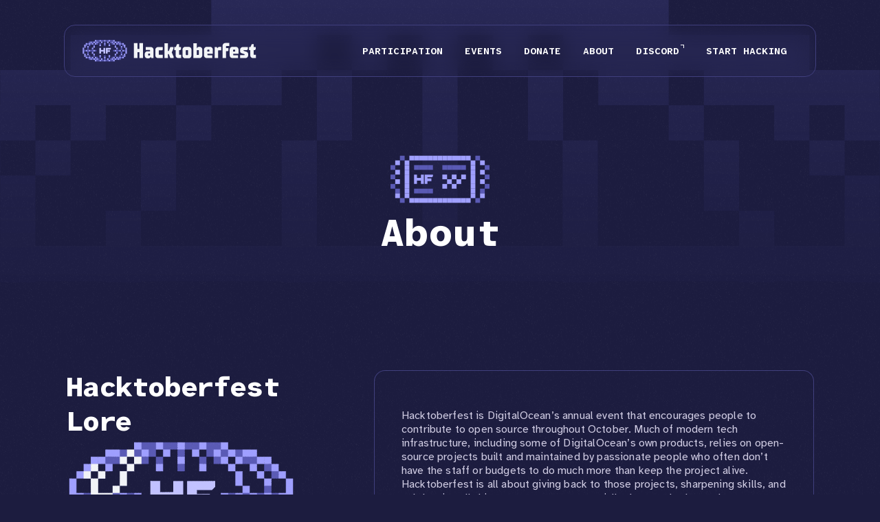

--- FILE ---
content_type: text/html; charset=utf-8
request_url: https://hacktoberfest.com/about/
body_size: 16454
content:
<!DOCTYPE html><html lang="en"><head><meta charSet="utf-8" data-next-head=""/><meta name="viewport" content="initial-scale=1.0, width=device-width" data-next-head=""/><meta http-equiv="X-UA-Compatible" content="IE=edge" data-next-head=""/><meta name="description" content="Hacktoberfest: a month-long celebration of open-source projects, their maintainers, and the entire community of contributors." data-next-head=""/><link rel="icon" href="/_next/static/media/favicon.3b3fc7cf.svg" type="image/svg+xml" data-next-head=""/><meta name="twitter:card" content="summary_large_image" data-next-head=""/><meta name="twitter:site" content="@hacktoberfest" data-next-head=""/><meta name="twitter:description" content="Hacktoberfest: a month-long celebration of open-source projects, their maintainers, and the entire community of contributors." data-next-head=""/><meta name="twitter:image" content="https://hacktoberfest.com/_next/static/media/opengraph.6e804091.png" data-next-head=""/><meta property="og:url" content="https://hacktoberfest.com" data-next-head=""/><meta property="og:type" content="website" data-next-head=""/><meta property="og:description" content="Hacktoberfest: a month-long celebration of open-source projects, their maintainers, and the entire community of contributors." data-next-head=""/><meta property="og:image" content="https://hacktoberfest.com/_next/static/media/opengraph.6e804091.png" data-next-head=""/><title data-next-head="">About | Hacktoberfest 2025</title><meta name="twitter:title" content="About | Hacktoberfest 2025" data-next-head=""/><meta property="og:title" content="About | Hacktoberfest 2025" data-next-head=""/><link rel="preconnect" href="https://fonts.gstatic.com"/><link rel="preload" href="/_next/static/media/bc08e10e1c60a660.p.woff2" as="font" type="font/woff2" crossorigin="anonymous" data-next-font=""/><link rel="preload" href="/_next/static/media/9816a0e0ed309b6c.p.woff2" as="font" type="font/woff2" crossorigin="anonymous" data-next-font=""/><link rel="preload" href="/_next/static/css/ef4f6c00ab1226a6.css" as="style"/><noscript data-next-head=""><!--
        *********          ,********,
     ***..........,*******........ ..**
    **..**********........,*********..**.
   ,***********************************,*
   .***********************************.*
    **********************************,*
     ********************************.*
      .****************************..*
         *.*********************,.*.
            **..************..**
                  ,*******
                      #
                      #
                 ./,  #
   //             .///#/
   .(/,            *//#////
    ((//            ((#(((////////////////////////,
    *((///////////////#/////////////*   //////////////
    ((((((((((////////#////(((((((  .%%%%,((((((((((((
   ((.    ((((((((((((#(((((((((((  .*%%%..(((((((((
             (((((((((#((((((((((((/     ((((((((/
               (((((((#((((((((/,,(((/
                 (///(#((((((((.,,,,,.
               (/(((((#(,         ////,,,,.
              ((/(( ./#/,             ////,,.
               (((////((((
                 ,(((((((
                 (

   *******     *******     **
  /**////**   **/////**   /**
  /**    /** **     //**  /**        ******  **    **  *****
  /**    /**/**      /**  /**       **////**/**   /** **///**
  /**    /**/**      /**  /**      /**   /**//** /** /*******
  /**    ** //**     **   /**      /**   /** //****  /**////
  /*******   //*******    /********//******   //**   //******
  ///////     ///////     ////////  //////     //     //////

We hope you enjoy the theme for Hacktoberfest this year!

(Oh, btw, we're hiring: https://www.digitalocean.com/careers)
--></noscript><link href="https://fonts.googleapis.com/css2?family=Atkinson+Hyperlegible+Mono:ital,wght@0,200..800;1,200..800&amp;display=swap" rel="stylesheet"/><link rel="stylesheet" href="/_next/static/css/ef4f6c00ab1226a6.css" data-n-g=""/><noscript data-n-css=""></noscript><script defer="" noModule="" src="/_next/static/chunks/polyfills-42372ed130431b0a.js"></script><script src="/_next/static/chunks/webpack-38f60eae5cd673bd.js" defer=""></script><script src="/_next/static/chunks/framework-67a75fb48134307a.js" defer=""></script><script src="/_next/static/chunks/main-a31fba3965d12bf9.js" defer=""></script><script src="/_next/static/chunks/pages/_app-133ad730cb41de30.js" defer=""></script><script src="/_next/static/chunks/379-1e38e901247d6824.js" defer=""></script><script src="/_next/static/chunks/438-949b592352ffcf56.js" defer=""></script><script src="/_next/static/chunks/pages/about-8fed54650afae2df.js" defer=""></script><script src="/_next/static/f62a8cb9d23399f555e8fc6943ed26837238e1b4/_buildManifest.js" defer=""></script><script src="/_next/static/f62a8cb9d23399f555e8fc6943ed26837238e1b4/_ssgManifest.js" defer=""></script><style data-styled="" data-styled-version="6.1.18">html,body{box-sizing:border-box;font-family:'Atkinson Hyperlegible',sans-serif,sans-serif;margin:0;padding:0;-webkit-font-smoothing:antialiased;-moz-osx-font-smoothing:grayscale;scroll-behavior:smooth;}/*!sc*/
body{position:relative;background-color:#1C1C3F;color:#D0CCE3;overflow-x:hidden;}/*!sc*/
body >div{display:flex;flex-direction:column;justify-content:space-between;min-height:100vh;}/*!sc*/
body::before{content:'';position:absolute;height:100%;width:100%;background-image:url(/_next/static/media/bg-grain.826e54a2.png);background-size:200px 200px;opacity:.18;pointer-events:none;z-index:0;}/*!sc*/
::selection{background:#b4ff39;color:#170f1e;}/*!sc*/
a{color:inherit;width:max-content;text-decoration:underline;transition:color 0.2s ease;}/*!sc*/
a:hover,a:focus-visible{text-decoration:none;}/*!sc*/
ul{list-style:none outside none;}/*!sc*/
li{margin:0;}/*!sc*/
button{background:transparent;border:0;cursor:pointer;outline:none;font-size:16px;line-height:24px;}/*!sc*/
h1,h2,h3,h4,h5,h6,p,label{word-wrap:break-word;}/*!sc*/
h1{font-size:144px;line-height:100%;}/*!sc*/
h2{font-size:88px;line-height:96px;}/*!sc*/
h3{font-size:72px;line-height:72px;}/*!sc*/
h4{font-size:32px;line-height:40px;}/*!sc*/
h5{font-size:20px;font-weight:500;line-height:28px;}/*!sc*/
h6{font-size:14px;font-weight:500;line-height:20px;}/*!sc*/
p{font-size:16px;font-weight:400;line-height:1.25;letter-spacing:0.16px;}/*!sc*/
@media (max-width:600px){h1{font-size:88px;line-height:96px;}h2{font-size:72px;line-height:72px;}h3{font-size:32px;line-height:40px;}h4{font-size:20px;line-height:28px;}}/*!sc*/
.sr-only{border:0;clip:rect(0 0 0 0);clip-path:inset(50%);height:1px;margin:-1px;overflow:hidden;padding:0;position:absolute;white-space:nowrap;width:1px;}/*!sc*/
data-styled.g1[id="sc-global-kjjwiH1"]{content:"sc-global-kjjwiH1,"}/*!sc*/
.cIsjmg{display:grid;gap:40px 0;grid-column:full!important;grid-template-columns:subgrid;padding:128px 0 80px 0;position:relative;}/*!sc*/
@media only screen and (min-width: 768px){.cIsjmg{gap:80px 0;padding:168px 0 128px 0;}}/*!sc*/
.cIsjmg >*{grid-column:main-start/main-end;}/*!sc*/
.cIsjmg::before{background:radial-gradient(169.98% 55.24% at 50% 100%, #403F7D 0%, rgb(from #1C1C3F r g b / 0) 100%);bottom:0;content:'';height:100%;grid-column:full!important;left:0;position:absolute;width:100%;z-index:-1;}/*!sc*/
@media only screen and (min-width: 768px){.cIsjmg::before{background:radial-gradient(78.21% 78.21% at 50% 100%, #403F7D 0%, rgb(from #1C1C3F r g b / 0) 100%);}}/*!sc*/
data-styled.g2[id="Footer-styles__StyledFooter-sc-8e23f2cd-0"]{content:"cIsjmg,"}/*!sc*/
.hwLoXy{display:flex;flex-direction:column;gap:40px;justify-content:space-between;}/*!sc*/
@media only screen and (min-width: 768px){.hwLoXy{flex-direction:row;}}/*!sc*/
data-styled.g3[id="Footer-styles__StyledFooterContainer-sc-8e23f2cd-1"]{content:"hwLoXy,"}/*!sc*/
.ebKqAg{max-width:280px;position:relative;width:100%;}/*!sc*/
.ebKqAg img{height:auto;width:100%;}/*!sc*/
data-styled.g4[id="Footer-styles__StyledFooterLogo-sc-8e23f2cd-2"]{content:"ebKqAg,"}/*!sc*/
.fxftMH{display:flex;flex-direction:column;gap:24px;}/*!sc*/
@media only screen and (min-width: 768px){.fxftMH{max-width:416px;width:100%;}}/*!sc*/
.fxftMH p{font-family:'Atkinson Hyperlegible';font-size:14px;font-weight:400;line-height:1.2857142857;letter-spacing:0.14px;margin:0;}/*!sc*/
data-styled.g5[id="Footer-styles__StyledFooterContent-sc-8e23f2cd-3"]{content:"fxftMH,"}/*!sc*/
.gebodH{display:grid;gap:32px;grid-template-columns:minmax(0,1fr);}/*!sc*/
@media only screen and (min-width: 768px){.gebodH{grid-template-columns:repeat(2,minmax(0,1fr));max-width:416px;width:100%;}}/*!sc*/
data-styled.g6[id="Footer-styles__StyledFooterLinks-sc-8e23f2cd-4"]{content:"gebodH,"}/*!sc*/
.nuryh{display:flex;flex-direction:column;gap:16px;}/*!sc*/
.nuryh h3,.nuryh ul{margin:0;}/*!sc*/
.nuryh ul{display:flex;flex-direction:column;gap:12px;padding-left:0;}/*!sc*/
.nuryh li{line-height:0;}/*!sc*/
data-styled.g7[id="Footer-styles__StyledFooterLinksColumn-sc-8e23f2cd-5"]{content:"nuryh,"}/*!sc*/
.gdTmCL{font-family:'Atkinson Hyperlegible';font-size:14px;font-weight:400;line-height:1.2857142857;letter-spacing:0.14px;border-bottom:1px solid #403F7D;color:#5A5AB5;font-weight:700;padding-bottom:8px;text-transform:uppercase;}/*!sc*/
data-styled.g8[id="Footer-styles__StyledFooterLinksTitle-sc-8e23f2cd-6"]{content:"gdTmCL,"}/*!sc*/
.iKwfhi{display:flex;gap:12px;flex-direction:column-reverse;padding-left:0;}/*!sc*/
@media only screen and (min-width: 768px){.iKwfhi{align-items:flex-end;flex-direction:row;gap:16px;}}/*!sc*/
.iKwfhi >li{font-family:'Atkinson Hyperlegible';font-size:14px;font-weight:400;line-height:1.2857142857;letter-spacing:0.14px;}/*!sc*/
.iKwfhi >li:first-child{display:flex;flex-direction:column;gap:8px;margin-top:28px;}/*!sc*/
@media only screen and (min-width: 768px){.iKwfhi >li:first-child{margin-right:auto;margin-top:0;}}/*!sc*/
.iKwfhi >li:first-child img{height:auto;max-width:160px;width:100%;}/*!sc*/
data-styled.g9[id="Footer-styles__StyledFooterCopyright-sc-8e23f2cd-7"]{content:"iKwfhi,"}/*!sc*/
.gCcUbK{display:grid;grid-template-columns:[full-start] minmax(24px,1fr) [main-start] minmax(0,1088px) [main-end] minmax(24px,1fr) [full-end];}/*!sc*/
.gCcUbK >*{grid-column:main-start/main-end;}/*!sc*/
data-styled.g16[id="Layout-styles__StyledLayout-sc-1d344153-0"]{content:"gCcUbK,"}/*!sc*/
.dvdLRO{--corner-size:5px;--border-width:1px;--full-width:calc(var(--corner-size) + var(--border-width));position:absolute;inset:-2px;background-color:currentColor;clip-path:polygon( 0px var(--full-width),var(--border-width) var(--full-width),var(--border-width) var(--border-width),var(--full-width) var(--border-width),var(--full-width) 0px,0px 0px,0px 100%,100% 100%,100% 0px,calc(100% - var(--full-width)) 0px,calc(100% - var(--full-width)) var(--border-width),calc(100% - var(--border-width)) var(--border-width),calc(100% - var(--border-width)) var(--full-width),100% var(--full-width),100% calc(100% - var(--full-width)),calc(100% - var(--border-width)) calc(100% - var(--full-width)),calc(100% - var(--border-width)) calc(100% - var(--border-width)),calc(100% - var(--full-width)) calc(100% - var(--border-width)),calc(100% - var(--full-width)) 100%,var(--full-width) 100%,var(--full-width) calc(100% - var(--border-width)),var(--border-width) calc(100% - var(--border-width)),var(--border-width) calc(100% - var(--full-width)),0px calc(100% - var(--full-width)),0px var(--full-width) );transition:inset 300ms ease-in-out,clip-path 300ms ease-in-out,color 300ms ease-in-out;}/*!sc*/
data-styled.g17[id="Corners-styles__StyledCorners-sc-a67ac87c-0"]{content:"dvdLRO,"}/*!sc*/
.gHIwRb{font-family:'Atkinson Hyperlegible';font-size:14px;font-weight:400;line-height:1.2857142857;letter-spacing:0.14px;color:#A0A0FF;position:relative;font-family:'Atkinson Hyperlegible Mono';font-weight:700;text-decoration:none;transition:color 300ms ease-in-out;text-transform:uppercase;letter-spacing:normal;padding:12px 16px;}/*!sc*/
.gHIwRb .Corners-styles__StyledCorners-sc-a67ac87c-0{inset:0;color:transparent;}/*!sc*/
.gHIwRb:hover{background-color:rgb(from #C2C2FF r g b / 0.06);color:#C2C2FF;}/*!sc*/
.gHIwRb:hover .Corners-styles__StyledCorners-sc-a67ac87c-0{color:#FFFFFF;inset:-2px;}/*!sc*/
.gHIwRb svg{width:16px;height:16px;flex-shrink:0;}/*!sc*/
.hwUdxQ{font-family:'Atkinson Hyperlegible';font-size:14px;font-weight:400;line-height:1.2857142857;letter-spacing:0.14px;font-family:'Atkinson Hyperlegible';font-size:16px;font-weight:400;line-height:1.25;letter-spacing:0.16px;color:#A0A0FF;position:relative;font-family:'Atkinson Hyperlegible Mono';font-weight:700;text-decoration:none;transition:color 300ms ease-in-out;text-transform:uppercase;}/*!sc*/
.hwUdxQ:hover{color:#FFFFFF;text-shadow:0 0 5px rgb(from #FFFFFF r g b / 0.5);}/*!sc*/
.hwUdxQ svg{width:16px;height:16px;flex-shrink:0;}/*!sc*/
.ktPfZB{font-family:'Atkinson Hyperlegible';font-size:14px;font-weight:400;line-height:1.2857142857;letter-spacing:0.14px;color:#A0A0FF;position:relative;font-family:'Atkinson Hyperlegible Mono';font-weight:700;text-decoration:none;transition:color 300ms ease-in-out;text-transform:uppercase;}/*!sc*/
.ktPfZB:hover{color:#FFFFFF;text-shadow:0 0 5px rgb(from #FFFFFF r g b / 0.5);}/*!sc*/
.ktPfZB svg{width:16px;height:16px;flex-shrink:0;}/*!sc*/
.RvmNe{font-family:'Atkinson Hyperlegible';font-size:14px;font-weight:400;line-height:1.2857142857;letter-spacing:0.14px;color:#A0A0FF;position:relative;font-family:'Atkinson Hyperlegible Mono';font-weight:700;text-decoration:none;transition:color 300ms ease-in-out;text-transform:uppercase;}/*!sc*/
.RvmNe:hover{color:#FFFFFF;text-shadow:0 0 5px rgb(from #FFFFFF r g b / 0.5);}/*!sc*/
.RvmNe svg{width:16px;height:16px;flex-shrink:0;}/*!sc*/
.RvmNe svg{width:12px;height:12px;}/*!sc*/
data-styled.g18[id="CustomLink-styles__StyledCustomLink-sc-e0f98f56-0"]{content:"gHIwRb,hwUdxQ,ktPfZB,RvmNe,"}/*!sc*/
.enZrms{display:inline-flex;align-items:center;gap:8px;position:relative;}/*!sc*/
.jjIrif{display:inline-flex;align-items:center;gap:8px;position:relative;padding-right:7px;}/*!sc*/
.jjIrif::after{content:'';position:absolute;top:0;right:0;width:4px;height:4px;border:1px solid currentColor;border-left:0;border-bottom:0;transition:transform 300ms ease-in-out;transform:translateX(0);}/*!sc*/
.jjIrif:hover::after,.jjIrif:focus::after{transform:translateX(5px);}/*!sc*/
data-styled.g19[id="CustomLink-styles__StyledCustomLinkContent-sc-e0f98f56-1"]{content:"enZrms,jjIrif,"}/*!sc*/
.fmvmpb{position:relative;height:4px;}/*!sc*/
.fmvmpb::before{background-image:linear-gradient(
    90deg,
    currentColor 0 4px,
    transparent 4px 14px
  );background-size:14px 4px;background-position:-50%;content:'';position:absolute;left:0;height:4px;width:100%;top:0;}/*!sc*/
.hZMkNk{position:relative;height:1px;}/*!sc*/
.hZMkNk::before{background-image:linear-gradient(90deg, currentColor, currentColor 100%);content:'';position:absolute;left:0;height:1px;width:100%;top:0;}/*!sc*/
data-styled.g20[id="Divider-styles__StyledDivider-sc-1e158e79-0"]{content:"fmvmpb,hZMkNk,"}/*!sc*/
.ciCcJq{position:fixed;top:0;left:0;width:100%;z-index:100;color:#FFFFFF;}/*!sc*/
@media only screen and (min-width: 768px){.ciCcJq{top:24px;padding:12px 24px;width:calc(100% - 48px);}}/*!sc*/
data-styled.g21[id="Header-styles__StyledHeader-sc-eb6d8802-0"]{content:"ciCcJq,"}/*!sc*/
.isZLex{max-width:1040px;margin:0 auto;padding:24px;display:flex;justify-content:space-between;align-items:center;border-bottom:1px solid #403F7D;background-color:rgb( from #1C1C3F r g b / 0.15 );backdrop-filter:blur(15px);}/*!sc*/
@media only screen and (min-width: 768px){.isZLex{border:1px solid #403F7D;border-radius:16px;padding:16px 26px;}}/*!sc*/
data-styled.g22[id="Header-styles__StyledHeaderContainer-sc-eb6d8802-1"]{content:"isZLex,"}/*!sc*/
.joFNAk{line-height:0;z-index:5;}/*!sc*/
.joFNAk img{width:auto;height:24px;}/*!sc*/
@media only screen and (min-width: 768px){.joFNAk img{height:32px;}}/*!sc*/
data-styled.g23[id="Header-styles__StyledHeaderLogo-sc-eb6d8802-2"]{content:"joFNAk,"}/*!sc*/
.dCcRUT{display:none;}/*!sc*/
@media only screen and (min-width: 1024px){.dCcRUT{align-items:center;display:flex;flex-grow:1;gap:32px;}}/*!sc*/
@media only screen and (min-width: 1024px){.dCcRUT >*:first-child{margin-left:auto;}}/*!sc*/
.dCcRUT a{color:#FFFFFF;}/*!sc*/
data-styled.g24[id="Header-styles__StyledDesktopHeaderNav-sc-eb6d8802-3"]{content:"dCcRUT,"}/*!sc*/
.dhvrkL{position:absolute;top:0;left:0;inset:0;height:100dvh;color:#50DA4C;display:none;padding:32px 24px 64px;margin-top:80px;flex-direction:column;background:rgb(from #1C1C3F r g b / 0.1);backdrop-filter:blur(20px);}/*!sc*/
.dhvrkL >div>a{color:#FFFFFF;font-size:16px;padding:8px 0;}/*!sc*/
.dhvrkL >div{display:flex;flex-direction:column;margin-bottom:8px;}/*!sc*/
@media only screen and (min-width: 1024px){.dhvrkL{display:none;}}/*!sc*/
data-styled.g25[id="Header-styles__StyledMobileHeaderNav-sc-eb6d8802-4"]{content:"dhvrkL,"}/*!sc*/
.ikwJUn{background-color:rgb( from #F2F4F7 r g b / 0.25 );height:1px;margin:12px 0;}/*!sc*/
data-styled.g26[id="Header-styles__StyledDivider-sc-eb6d8802-5"]{content:"ikwJUn,"}/*!sc*/
.caIOEF{margin-left:auto;}/*!sc*/
@media only screen and (min-width: 1024px){.caIOEF{display:none;}}/*!sc*/
.caIOEF svg{width:16px;height:10px;}/*!sc*/
data-styled.g27[id="Header-styles__StyledHeaderToggle-sc-eb6d8802-6"]{content:"caIOEF,"}/*!sc*/
.fhEIZu{font-family:'Atkinson Hyperlegible';font-size:14px;font-weight:400;line-height:1.2857142857;letter-spacing:0.14px;font-family:'Atkinson Hyperlegible Mono';font-weight:700;position:relative;display:inline-flex;justify-content:center;align-items:center;text-transform:uppercase;text-decoration:none;transition:color 300ms ease-in-out,background-color 300ms ease-in-out;padding:12px 16px;text-align:center;line-height:normal;letter-spacing:normal;color:#FFFFFF;background:linear-gradient(90deg, rgb(from #5A5AB5 r g b / 0.15) 0%, rgb(from #C2C2FF r g b / 0.15) 100%);box-shadow:0 0 0 1px rgb(from #D0CCE3 r g b / 0.25);position:relative;}/*!sc*/
.fhEIZu:hover{background:linear-gradient(270deg, #C2C2FF 0%, #5A5AB5 100%);box-shadow:0 0 0 1px transparent;}/*!sc*/
.fhEIZu:hover .Corners-styles__StyledCorners-sc-a67ac87c-0{inset:0;color:transparent;}/*!sc*/
.ioQfUi{font-family:'Atkinson Hyperlegible';font-size:14px;font-weight:400;line-height:1.2857142857;letter-spacing:0.14px;font-family:'Atkinson Hyperlegible Mono';font-weight:700;position:relative;display:inline-flex;justify-content:center;align-items:center;text-transform:uppercase;text-decoration:none;transition:color 300ms ease-in-out,background-color 300ms ease-in-out;padding:12px 16px;text-align:center;line-height:normal;letter-spacing:normal;color:#FFFFFF;background:linear-gradient(90deg, rgb(from #5A5AB5 r g b / 0.15) 0%, rgb(from #C2C2FF r g b / 0.15) 100%);box-shadow:0 0 0 1px rgb(from #D0CCE3 r g b / 0.25);position:relative;flex-shrink:0;height:32px;width:32px;padding:0;}/*!sc*/
.ioQfUi:hover{background:linear-gradient(270deg, #C2C2FF 0%, #5A5AB5 100%);box-shadow:0 0 0 1px transparent;}/*!sc*/
.ioQfUi:hover .Corners-styles__StyledCorners-sc-a67ac87c-0{inset:0;color:transparent;}/*!sc*/
data-styled.g28[id="ButtonMain-styles__StyledButtonMain-sc-7165a77f-0"]{content:"fhEIZu,ioQfUi,"}/*!sc*/
.bDAIFK{padding:64px 0;}/*!sc*/
@media only screen and (min-width: 1024px){.bDAIFK{padding:128px 0;}}/*!sc*/
data-styled.g30[id="Section-styles__StyledSection-sc-608e9663-0"]{content:"bDAIFK,"}/*!sc*/
.kJhxmH{margin:0 auto;max-width:100%;}/*!sc*/
data-styled.g31[id="Container-styles__StyledContainer-sc-adf16387-0"]{content:"kJhxmH,"}/*!sc*/
.imQgej{align-items:center;display:flex;gap:8px;}/*!sc*/
.imQgej img{height:24px;width:24px;}/*!sc*/
@media only screen and (min-width: 1024px){.imQgej{gap:16px;}.imQgej img{height:24px;width:24px;}}/*!sc*/
data-styled.g35[id="ContentMaster-styles__StyledContentMasterTitleRow-sc-47e34c5c-0"]{content:"imQgej,"}/*!sc*/
.fAFXNt{position:relative;display:flex;gap:16px;flex-direction:column;text-align:left;}/*!sc*/
@media only screen and (min-width: 1024px){.fAFXNt{text-align:left;}.fAFXNt .ContentMaster-styles__StyledContentMasterTitleRow-sc-47e34c5c-0{justify-content:left;}}/*!sc*/
.fAFXNt >*:last-child{margin-bottom:0;}/*!sc*/
.byygvR{position:relative;display:flex;gap:16px;flex-direction:column;text-align:left;}/*!sc*/
@media only screen and (min-width: 1024px){.byygvR{text-align:center;}.byygvR .ContentMaster-styles__StyledContentMasterTitleRow-sc-47e34c5c-0{justify-content:center;}}/*!sc*/
.byygvR >*:last-child{margin-bottom:0;}/*!sc*/
data-styled.g36[id="ContentMaster-styles__StyledContentMaster-sc-47e34c5c-1"]{content:"fAFXNt,byygvR,"}/*!sc*/
.kStnoU{display:flex;flex-direction:column;gap:8px;}/*!sc*/
data-styled.g37[id="ContentMaster-styles__StyledContentMasterHeader-sc-47e34c5c-2"]{content:"kStnoU,"}/*!sc*/
.eqZVnb{margin:0;color:#FFFFFF;text-shadow:0px 0px 10px rgb(from #D0CCE3 r g b / 0.5);font-family:'Atkinson Hyperlegible Mono';font-weight:800;font-size:32px;line-height:40px;letter-spacing:-0.96px;}/*!sc*/
@media only screen and (min-width: 1024px){.eqZVnb{font-size:40px;line-height:50px;letter-spacing:-1.2px;}}/*!sc*/
.dApYQE{margin:0;color:#FFFFFF;text-shadow:0px 0px 10px rgb(from #D0CCE3 r g b / 0.5);font-family:'Atkinson Hyperlegible Mono';font-size:24px;font-weight:800;line-height:30px;letter-spacing:-0.72px;}/*!sc*/
.KTgYe{margin:0;color:#FFFFFF;text-shadow:0px 0px 10px rgb(from #D0CCE3 r g b / 0.5);font-family:'Atkinson Hyperlegible Mono';font-weight:800;font-size:32px;line-height:40px;letter-spacing:-0.96px;}/*!sc*/
data-styled.g39[id="ContentMaster-styles__StyledContentMasterTitle-sc-47e34c5c-4"]{content:"eqZVnb,dApYQE,KTgYe,"}/*!sc*/
.kZmLgn p,.kZmLgn li{font-family:'Atkinson Hyperlegible';font-size:16px;font-weight:400;line-height:1.25;letter-spacing:0.16px;}/*!sc*/
.kZmLgn ul>li::marker{color:#C2C2FF;font-size:20px;}/*!sc*/
.kZmLgn p{margin:0 0 1lh;}/*!sc*/
.kZmLgn p:last-child{margin-bottom:0;}/*!sc*/
.kZmLgn ul,.kZmLgn ol{display:flex;gap:16px;flex-direction:column;padding-left:20px;margin:0;}/*!sc*/
.kZmLgn ul{list-style-type:square;}/*!sc*/
.kZmLgn ol ol{display:inline-flex;flex-direction:column;gap:1rem;list-style-type:lower-alpha;padding-left:20px;}/*!sc*/
.kZmLgn li>ul{margin-top:16px;}/*!sc*/
.kZmLgn strong{font-weight:700;}/*!sc*/
.kZmLgn a{color:#A0A0FF;text-decoration:underline;text-underline-offset:4px;}/*!sc*/
.beQubL p,.beQubL li{font-family:'Atkinson Hyperlegible';font-size:16px;font-weight:400;line-height:1.25;letter-spacing:0.16px;font-family:'Atkinson Hyperlegible';font-size:18px;font-weight:400;line-height:22.3px;letter-spacing:0.18px;}/*!sc*/
.beQubL ul>li::marker{color:#C2C2FF;font-size:20px;}/*!sc*/
.beQubL p{margin:0 0 1lh;}/*!sc*/
.beQubL p:last-child{margin-bottom:0;}/*!sc*/
.beQubL ul,.beQubL ol{display:flex;gap:16px;flex-direction:column;padding-left:20px;margin:0;}/*!sc*/
.beQubL ul{list-style-type:square;}/*!sc*/
.beQubL ol ol{display:inline-flex;flex-direction:column;gap:1rem;list-style-type:lower-alpha;padding-left:20px;}/*!sc*/
.beQubL li>ul{margin-top:16px;}/*!sc*/
.beQubL strong{font-weight:700;}/*!sc*/
.beQubL a{color:#A0A0FF;text-decoration:underline;text-underline-offset:4px;}/*!sc*/
data-styled.g40[id="ContentMaster-styles__StyledContentMasterBody-sc-47e34c5c-5"]{content:"kZmLgn,beQubL,"}/*!sc*/
.fNptaH{margin:0;padding:24px 0 0;display:flex;flex-direction:column;gap:24px;}/*!sc*/
data-styled.g41[id="ContentMaster-styles__StyledContentMasterLinks-sc-47e34c5c-6"]{content:"fNptaH,"}/*!sc*/
.dSwGaV{list-style-type:square;padding-left:20px;margin:0;display:flex;flex-direction:column;gap:16px;}/*!sc*/
.dSwGaV li{font-size:16px;font-style:normal;font-weight:400;line-height:26px;}/*!sc*/
.dSwGaV strong{font-weight:700;}/*!sc*/
.dSwGaV a{text-decoration:underline;text-underline-offset:4px;}/*!sc*/
.dSwGaV a:hover{text-decoration:none;}/*!sc*/
data-styled.g43[id="ContentMaster-styles__StyledContentMasterList-sc-47e34c5c-8"]{content:"dSwGaV,"}/*!sc*/
.hglxvv{overflow:hidden;padding:120px 0 0 0;position:relative;}/*!sc*/
@media only screen and (min-width: 1024px){.hglxvv{padding-top:180px;}}/*!sc*/
.hglxvv::before{content:'';position:absolute;top:0;left:0;width:100%;height:100%;background:url(/_next/static/media/bg-header.eb3f45fd.svg) top center/cover no-repeat;}/*!sc*/
data-styled.g47[id="HeroSecondary-styles__StyledHeroSecondary-sc-d9f42f60-0"]{content:"hglxvv,"}/*!sc*/
.dYYmEq{display:flex;gap:16px;align-items:center;flex-direction:column;justify-content:center;padding:0 24px;text-align:center;}/*!sc*/
@media only screen and (min-width: 1024px){.dYYmEq{padding:39px 0;}}/*!sc*/
data-styled.g48[id="HeroSecondary-styles__StyledHeroSecondaryContainer-sc-d9f42f60-1"]{content:"dYYmEq,"}/*!sc*/
.kxSIrG{width:100%;display:flex;flex-direction:column;gap:16px;align-items:center;z-index:5;}/*!sc*/
data-styled.g49[id="HeroSecondary-styles__StyledHeroSecondaryContent-sc-d9f42f60-2"]{content:"kxSIrG,"}/*!sc*/
.iCvjDU{font-size:40px;font-style:normal;font-weight:400;line-height:50px;color:#FFFFFF;font-family:'Atkinson Hyperlegible Mono';font-weight:800;text-align:center;text-shadow:0px 0px 10px rgb(from #D0CCE3 r g b / 0.5);margin:0;}/*!sc*/
@media only screen and (min-width: 1024px){.iCvjDU{font-size:56px;line-height:64px;}}/*!sc*/
data-styled.g50[id="HeroSecondary-styles__StyledHeroSecondaryTitle-sc-d9f42f60-3"]{content:"iCvjDU,"}/*!sc*/
.bquguI{max-width:144px;margin:0 auto;width:100%;position:relative;}/*!sc*/
.bquguI img{width:100%;height:auto;}/*!sc*/
data-styled.g52[id="HeroSecondary-styles__StyledHeroSecondaryImage-sc-d9f42f60-5"]{content:"bquguI,"}/*!sc*/
.Qqatf{background:linear-gradient( 180deg,rgb(from #1C1C3F r g b / 0) 0%,rgb(from #5A5AB5 r g b / 0.15) 100% );border-radius:16px;box-shadow:inset 0 0 0 1px #403F7D;display:flex;}/*!sc*/
data-styled.g60[id="CardCallout-styles__StyledCardCallout-sc-7c7c8045-0"]{content:"Qqatf,"}/*!sc*/
.jWcWHC{display:flex;flex-direction:column;gap:32px;padding:32px;position:relative;width:calc(100% - 64px);}/*!sc*/
@media only screen and (min-width: 768px){.jWcWHC{padding:40px;width:calc(100% - 80px);}}/*!sc*/
data-styled.g61[id="CardCallout-styles__StyledCardCalloutContainer-sc-7c7c8045-1"]{content:"jWcWHC,"}/*!sc*/
.eDlbJl{display:flex;flex-direction:column;gap:32px;}/*!sc*/
data-styled.g62[id="CardCallout-styles__StyledCardCalloutWrapContainer-sc-7c7c8045-2"]{content:"eDlbJl,"}/*!sc*/
.eIuHPm{display:flex;flex-direction:column;gap:16px;}/*!sc*/
.eIuHPm >img{width:48px;height:48px;filter:drop-shadow( 0px 0px 4px rgb(from #C2C2FF r g b / 0.65) );}/*!sc*/
data-styled.g63[id="CardCallout-styles__StyledCardCalloutWrap-sc-7c7c8045-3"]{content:"eIuHPm,"}/*!sc*/
.haMRBT{display:flex;flex-direction:column;gap:16px;align-items:flex-start;}/*!sc*/
data-styled.g64[id="CardCallout-styles__StyledCardCalloutContent-sc-7c7c8045-4"]{content:"haMRBT,"}/*!sc*/
.fwVsUo{font-family:'Atkinson Hyperlegible';font-size:16px;font-weight:400;line-height:1.25;letter-spacing:0.16px;margin:0;width:100%;}/*!sc*/
.fwVsUo a{position:relative;color:#A0A0FF;}/*!sc*/
data-styled.g66[id="CardCallout-styles__StyledCardCalloutBody-sc-7c7c8045-6"]{content:"fwVsUo,"}/*!sc*/
.dcNKJR{display:flex;flex-direction:column;gap:32px;}/*!sc*/
@media only screen and (min-width: 1024px){.dcNKJR{gap:48px;}}/*!sc*/
.dcNKNE{display:flex;flex-direction:column;gap:32px;}/*!sc*/
@media only screen and (min-width: 1024px){.dcNKNE{gap:32px;}}/*!sc*/
data-styled.g69[id="sharedStyles__StyledSectionSpacing-sc-b66da696-0"]{content:"dcNKJR,dcNKNE,"}/*!sc*/
.dkyMfT{align-items:flex-start;display:grid;grid-template-columns:1fr;gap:24px;}/*!sc*/
@media only screen and (min-width: 1024px){.dkyMfT{grid-template-columns:minmax(auto,400px) 1fr;gap:48px;}}/*!sc*/
.dwmauy{align-items:flex-start;display:grid;grid-template-columns:1fr;gap:24px;}/*!sc*/
@media only screen and (min-width: 1024px){.dwmauy{grid-template-columns:minmax(auto,1fr) 1fr;gap:48px;}}/*!sc*/
data-styled.g70[id="ContentSide-styles__StyledContentSide-sc-e89e969f-0"]{content:"dkyMfT,dwmauy,"}/*!sc*/
.hMKIuN summary{display:flex;position:relative;list-style:none;cursor:pointer;}/*!sc*/
.hMKIuN summary::-webkit-details-marker,.hMKIuN summary::marker{display:none;}/*!sc*/
.hMKIuN summary button{position:absolute;right:0;bottom:0;}/*!sc*/
@media only screen and (min-width: 768px){.hMKIuN summary button{top:50%;transform:translateY(-50%);}}/*!sc*/
.hMKIuN >div{display:flex;flex-direction:column;gap:24px;padding:24px 0 0;}/*!sc*/
.hMKIuN >div a{color:#A0A0FF;word-wrap:break-word;}/*!sc*/
.hMKIuN >div p,.hMKIuN >div li{line-height:19.8px;}/*!sc*/
.hMKIuN >div li::marker{font-size:20px;}/*!sc*/
.hMKIuN >div ul{list-style-type:square;padding-left:20px;}/*!sc*/
data-styled.g72[id="AccordionSponsor-styles__StyledAccordion-sc-d4184192-0"]{content:"hMKIuN,"}/*!sc*/
.eHbfTW h2{text-shadow:none;}/*!sc*/
@media only screen and (min-width: 768px){.eHbfTW{display:grid;grid-template-columns:120px 1fr;gap:40px;align-items:center;}}/*!sc*/
data-styled.g73[id="AccordionSponsor-styles__StyledAccordionHeader-sc-d4184192-1"]{content:"eHbfTW,"}/*!sc*/
.eGIZuW{aspect-ratio:1;border:1px solid #403F7D;background:linear-gradient( 180deg,#1C1C3F 0%,rgb(from #5A5AB5 r g b / 0.15) 100% );box-shadow:0 2.884px 4.326px 0 rgb(from #1C1C3F r g b / 0.25);display:grid;grid-template-columns:1fr;grid-template-rows:1fr;align-items:center;width:120px;position:relative;margin-bottom:24px;}/*!sc*/
@media only screen and (min-width: 768px){.eGIZuW{margin-bottom:0;width:100%;}}/*!sc*/
.lhZkUN{aspect-ratio:1;border:1px solid #403F7D;background:linear-gradient( 180deg,#1C1C3F 0%,rgb(from #5A5AB5 r g b / 0.15) 100% );box-shadow:0 2.884px 4.326px 0 rgb(from #1C1C3F r g b / 0.25);display:grid;grid-template-columns:1fr;grid-template-rows:1fr;align-items:center;width:80px;position:relative;margin-bottom:24px;}/*!sc*/
@media only screen and (min-width: 768px){.lhZkUN{margin-bottom:0;width:80px;}}/*!sc*/
data-styled.g74[id="AccordionSponsor-styles__StyledAccordionImageWrapper-sc-d4184192-2"]{content:"eGIZuW,lhZkUN,"}/*!sc*/
.dJNFBK{background-color:#FFFFFF;box-shadow:0 0 5px 0 rgb(from #FFFFFF r g b / 0.8);height:4px;width:4px;position:absolute;top:0;left:0;}/*!sc*/
.dJNFBK:nth-of-type(2){left:calc(100% - 4px);}/*!sc*/
.dJNFBK:nth-of-type(3){top:calc(100% - 4px);}/*!sc*/
.dJNFBK:nth-of-type(4){left:calc(100% - 4px);top:calc(100% - 4px);}/*!sc*/
data-styled.g75[id="AccordionSponsor-styles__StyledGlowBox-sc-d4184192-3"]{content:"dJNFBK,"}/*!sc*/
.dRsRNP{aspect-ratio:1;border-radius:3px;overflow:hidden;margin:auto;}/*!sc*/
.dRsRNP img{width:100%;height:100%;object-fit:cover;background-color:#fff;}/*!sc*/
data-styled.g76[id="AccordionSponsor-styles__StyledAccordionImage-sc-d4184192-4"]{content:"dRsRNP,"}/*!sc*/
.isDVQV{display:grid;grid-template-columns:repeat(1,minmax(0,1fr));gap:32px;align-items:flex-start;}/*!sc*/
@media only screen and (min-width: 1024px){.isDVQV{grid-template-columns:repeat(2,minmax(0,1fr));}}/*!sc*/
data-styled.g142[id="about__StyledSponsorsList-sc-6d42fc2f-0"]{content:"isDVQV,"}/*!sc*/
.cTwjmR{display:flex;flex-direction:column;gap:48px;}/*!sc*/
data-styled.g143[id="about__StyledLeftSide-sc-6d42fc2f-1"]{content:"cTwjmR,"}/*!sc*/
.lmXVEp{display:none;}/*!sc*/
@media only screen and (min-width: 1024px){.lmXVEp{display:block;width:335px;height:auto;}}/*!sc*/
data-styled.g144[id="about__StyledDesktopAnimation-sc-6d42fc2f-2"]{content:"lmXVEp,"}/*!sc*/
.fdNfiX{display:block;height:auto;margin:0 auto;width:220px;}/*!sc*/
@media only screen and (min-width: 1024px){.fdNfiX{display:none;}}/*!sc*/
data-styled.g145[id="about__StyledMobileAnimation-sc-6d42fc2f-3"]{content:"fdNfiX,"}/*!sc*/
.fetnRC{color:#403F7D;grid-column:full-start/full-end;}/*!sc*/
data-styled.g146[id="about__StyledDivider-sc-6d42fc2f-4"]{content:"fetnRC,"}/*!sc*/
.hnQqle{color:#403F7D;}/*!sc*/
data-styled.g147[id="about__StyledSectionDivider-sc-6d42fc2f-5"]{content:"hnQqle,"}/*!sc*/
.dwmEDD{display:flex;flex-direction:column;gap:40px;margin:0 auto;}/*!sc*/
@media only screen and (min-width: 1024px){.dwmEDD{gap:64px;max-width:640px;}}/*!sc*/
data-styled.g148[id="about__StyledSponsorsContainer-sc-6d42fc2f-6"]{content:"dwmEDD,"}/*!sc*/
.lnKvZv{margin-top:18px;}/*!sc*/
@media only screen and (min-width: 1024px){.lnKvZv{margin-top:56px;}}/*!sc*/
data-styled.g149[id="about__StyledContentMaster-sc-6d42fc2f-7"]{content:"lnKvZv,"}/*!sc*/
.kfklhs{display:flex;flex-direction:column;gap:32px;}/*!sc*/
@media only screen and (min-width: 1024px){.kfklhs{flex-direction:row;gap:144px;}}/*!sc*/
.kfklhs img{border-radius:8px;height:241px;object-fit:cover;width:100%;}/*!sc*/
@media only screen and (min-width: 1024px){.kfklhs img{height:304px;width:304px;}}/*!sc*/
data-styled.g150[id="about__StyledContentSide-sc-6d42fc2f-8"]{content:"kfklhs,"}/*!sc*/
.jHGZCG h2{font-size:18px;text-shadow:none;}/*!sc*/
@media only screen and (min-width: 1024px){.jHGZCG h2{font-size:24px;}}/*!sc*/
data-styled.g151[id="about__StyledNoGlowHeaders-sc-6d42fc2f-9"]{content:"jHGZCG,"}/*!sc*/
.cujOSj{display:flex;flex-direction:column;gap:16px;}/*!sc*/
data-styled.g152[id="about__StyledSectionTitle-sc-6d42fc2f-10"]{content:"cujOSj,"}/*!sc*/
</style></head><body><link rel="preload" as="image" href="/_next/static/media/logo-hacktoberfest-12--nav.0ac01b46.svg"/><link rel="preload" as="image" href="/_next/static/media/logo-hacktoberfest-12--footer.f3bea007.svg"/><div id="__next"><header class="Header-styles__StyledHeader-sc-eb6d8802-0 ciCcJq"><div class="Header-styles__StyledHeaderContainer-sc-eb6d8802-1 isZLex"><div class="Header-styles__StyledHeaderLogo-sc-eb6d8802-2 joFNAk"><a href="/"><img src="/_next/static/media/logo-hacktoberfest-12--nav.0ac01b46.svg" alt="Hacktoberfest 12" width="261" height="33"/></a></div><nav class="Header-styles__StyledDesktopHeaderNav-sc-eb6d8802-3 dCcRUT"><div><a class="CustomLink-styles__StyledCustomLink-sc-e0f98f56-0 gHIwRb" href="/participation/"><div class="CustomLink-styles__StyledCustomLinkContent-sc-e0f98f56-1 enZrms">Participation</div><div class="Corners-styles__StyledCorners-sc-a67ac87c-0 dvdLRO"></div></a><a class="CustomLink-styles__StyledCustomLink-sc-e0f98f56-0 gHIwRb" href="/events/"><div class="CustomLink-styles__StyledCustomLinkContent-sc-e0f98f56-1 enZrms">Events</div><div class="Corners-styles__StyledCorners-sc-a67ac87c-0 dvdLRO"></div></a><a class="CustomLink-styles__StyledCustomLink-sc-e0f98f56-0 gHIwRb" href="/donate/"><div class="CustomLink-styles__StyledCustomLinkContent-sc-e0f98f56-1 enZrms">Donate</div><div class="Corners-styles__StyledCorners-sc-a67ac87c-0 dvdLRO"></div></a><a class="CustomLink-styles__StyledCustomLink-sc-e0f98f56-0 gHIwRb" href="/about/"><div class="CustomLink-styles__StyledCustomLinkContent-sc-e0f98f56-1 enZrms">About</div><div class="Corners-styles__StyledCorners-sc-a67ac87c-0 dvdLRO"></div></a><a target="_blank" rel="noreferrer noopener" class="CustomLink-styles__StyledCustomLink-sc-e0f98f56-0 gHIwRb" href="https://discord.com/invite/digitalocean"><div class="CustomLink-styles__StyledCustomLinkContent-sc-e0f98f56-1 jjIrif">Discord</div><div class="Corners-styles__StyledCorners-sc-a67ac87c-0 dvdLRO"></div></a></div><a class="ButtonMain-styles__StyledButtonMain-sc-7165a77f-0 fhEIZu" href="/auth/">Start Hacking<div class="Corners-styles__StyledCorners-sc-a67ac87c-0 dvdLRO"></div></a></nav><div class="Header-styles__StyledHeaderToggle-sc-eb6d8802-6 caIOEF"><button class="ButtonMain-styles__StyledButtonMain-sc-7165a77f-0 ioQfUi"><svg xmlns="http://www.w3.org/2000/svg" viewBox="0 0 16 10" fill="none"><path d="M16 10H0V9H16V10ZM16 1H0V0H16V1Z" fill="white"></path></svg><div class="Corners-styles__StyledCorners-sc-a67ac87c-0 dvdLRO"></div></button></div></div><nav class="Header-styles__StyledMobileHeaderNav-sc-eb6d8802-4 dhvrkL"><div><a class="CustomLink-styles__StyledCustomLink-sc-e0f98f56-0 gHIwRb" href="/participation/"><div class="CustomLink-styles__StyledCustomLinkContent-sc-e0f98f56-1 enZrms">Participation</div><div class="Corners-styles__StyledCorners-sc-a67ac87c-0 dvdLRO"></div></a><div class="Header-styles__StyledDivider-sc-eb6d8802-5 ikwJUn"></div><a class="CustomLink-styles__StyledCustomLink-sc-e0f98f56-0 gHIwRb" href="/events/"><div class="CustomLink-styles__StyledCustomLinkContent-sc-e0f98f56-1 enZrms">Events</div><div class="Corners-styles__StyledCorners-sc-a67ac87c-0 dvdLRO"></div></a><div class="Header-styles__StyledDivider-sc-eb6d8802-5 ikwJUn"></div><a class="CustomLink-styles__StyledCustomLink-sc-e0f98f56-0 gHIwRb" href="/donate/"><div class="CustomLink-styles__StyledCustomLinkContent-sc-e0f98f56-1 enZrms">Donate</div><div class="Corners-styles__StyledCorners-sc-a67ac87c-0 dvdLRO"></div></a><div class="Header-styles__StyledDivider-sc-eb6d8802-5 ikwJUn"></div><a class="CustomLink-styles__StyledCustomLink-sc-e0f98f56-0 gHIwRb" href="/about/"><div class="CustomLink-styles__StyledCustomLinkContent-sc-e0f98f56-1 enZrms">About</div><div class="Corners-styles__StyledCorners-sc-a67ac87c-0 dvdLRO"></div></a><div class="Header-styles__StyledDivider-sc-eb6d8802-5 ikwJUn"></div><a target="_blank" rel="noreferrer noopener" class="CustomLink-styles__StyledCustomLink-sc-e0f98f56-0 gHIwRb" href="https://discord.com/invite/digitalocean"><div class="CustomLink-styles__StyledCustomLinkContent-sc-e0f98f56-1 jjIrif">Discord</div><div class="Corners-styles__StyledCorners-sc-a67ac87c-0 dvdLRO"></div></a><div class="Header-styles__StyledDivider-sc-eb6d8802-5 ikwJUn"></div></div><a class="ButtonMain-styles__StyledButtonMain-sc-7165a77f-0 fhEIZu" href="/auth/">Start Hacking<div class="Corners-styles__StyledCorners-sc-a67ac87c-0 dvdLRO"></div></a></nav></header><div class="HeroSecondary-styles__StyledHeroSecondary-sc-d9f42f60-0 hglxvv"><div class="Container-styles__StyledContainer-sc-adf16387-0 kJhxmH"><div class="HeroSecondary-styles__StyledHeroSecondaryContainer-sc-d9f42f60-1 dYYmEq"><div class="HeroSecondary-styles__StyledHeroSecondaryImage-sc-d9f42f60-5 bquguI"><img alt="" loading="lazy" width="144" height="84" decoding="async" data-nimg="1" style="color:transparent" src="/_next/static/media/about.fa75146c.svg"/></div><div class="HeroSecondary-styles__StyledHeroSecondaryContent-sc-d9f42f60-2 kxSIrG"><h1 class="HeroSecondary-styles__StyledHeroSecondaryTitle-sc-d9f42f60-3 iCvjDU">About</h1></div></div></div></div><div class="Layout-styles__StyledLayout-sc-1d344153-0 gCcUbK"><div id="lore" class="Section-styles__StyledSection-sc-608e9663-0 bDAIFK"><div class="Container-styles__StyledContainer-sc-adf16387-0 kJhxmH"><div class="sharedStyles__StyledSectionSpacing-sc-b66da696-0 dcNKJR"><div class="ContentSide-styles__StyledContentSide-sc-e89e969f-0 dkyMfT"><div class="about__StyledLeftSide-sc-6d42fc2f-1 cTwjmR"><div class="ContentMaster-styles__StyledContentMaster-sc-47e34c5c-1 fAFXNt"><div class="ContentMaster-styles__StyledContentMasterHeader-sc-47e34c5c-2 kStnoU"><div class="ContentMaster-styles__StyledContentMasterTitleRow-sc-47e34c5c-0 imQgej"><h2 class="ContentMaster-styles__StyledContentMasterTitle-sc-47e34c5c-4 eqZVnb">Hacktoberfest Lore</h2></div></div></div><img alt="" loading="lazy" width="1000" height="500" decoding="async" data-nimg="1" class="about__StyledDesktopAnimation-sc-6d42fc2f-2 lmXVEp" style="color:transparent" src="/_next/static/media/heroicon-animation.dd8cd700.gif"/></div><div class="CardCallout-styles__StyledCardCallout-sc-7c7c8045-0 Qqatf"><div class="CardCallout-styles__StyledCardCalloutContainer-sc-7c7c8045-1 jWcWHC"><div class="CardCallout-styles__StyledCardCalloutWrapContainer-sc-7c7c8045-2 eDlbJl"><div class="CardCallout-styles__StyledCardCalloutWrap-sc-7c7c8045-3 eIuHPm"><div class="CardCallout-styles__StyledCardCalloutContent-sc-7c7c8045-4 haMRBT"><div class="CardCallout-styles__StyledCardCalloutBody-sc-7c7c8045-6 fwVsUo"><div class="ContentMaster-styles__StyledContentMaster-sc-47e34c5c-1 fAFXNt"><div class="ContentMaster-styles__StyledContentMasterBody-sc-47e34c5c-5 kZmLgn"><p>Hacktoberfest is DigitalOcean’s annual event that encourages people to contribute to open source throughout October. Much of modern tech infrastructure, including some of DigitalOcean’s own products, relies on open-source projects built and maintained by passionate people who often don’t have the staff or budgets to do much more than keep the project alive. Hacktoberfest is all about giving back to those projects, sharpening skills, and celebrating all things open source, especially the people that make open source so special.</p>
<p>Each year Hacktoberfest gets a new look, but our mission remains the same… getting as many people as possible involved in open source. Thousands of people, coders and non-coders alike, have participated in Hacktoberfest to support the projects they use and love, learn and practice skills that will enhance their careers, and meet new people who love open source as much as they do.</p>
</div><ul class="ContentMaster-styles__StyledContentMasterLinks-sc-47e34c5c-6 fNptaH"><li><a target="_blank" id="watch-hacktoberfest" rel="noreferrer noopener" class="CustomLink-styles__StyledCustomLink-sc-e0f98f56-0 hwUdxQ" href="https://www.youtube.com/playlist?list=PLseEp7p6EwiZgLPknY4ITJxfoo75wqxph"><div class="CustomLink-styles__StyledCustomLinkContent-sc-e0f98f56-1 jjIrif">Watch Hacktoberfest videos</div></a></li></ul></div></div></div></div></div></div></div><img alt="" loading="lazy" width="1000" height="500" decoding="async" data-nimg="1" class="about__StyledMobileAnimation-sc-6d42fc2f-3 fdNfiX" style="color:transparent" src="/_next/static/media/heroicon-animation.dd8cd700.gif"/></div></div></div></div><div class="Divider-styles__StyledDivider-sc-1e158e79-0 fmvmpb about__StyledDivider-sc-6d42fc2f-4 fetnRC"></div><div id="love" class="Section-styles__StyledSection-sc-608e9663-0 bDAIFK"><div class="Container-styles__StyledContainer-sc-adf16387-0 kJhxmH"><div class="sharedStyles__StyledSectionSpacing-sc-b66da696-0 dcNKJR"><div class="ContentMaster-styles__StyledContentMaster-sc-47e34c5c-1 fAFXNt"><div class="ContentMaster-styles__StyledContentMasterHeader-sc-47e34c5c-2 kStnoU"><div class="ContentMaster-styles__StyledContentMasterTitleRow-sc-47e34c5c-0 imQgej"><h2 class="ContentMaster-styles__StyledContentMasterTitle-sc-47e34c5c-4 eqZVnb">Hacktoberfest Love</h2></div></div></div><div class="about__StyledNoGlowHeaders-sc-6d42fc2f-9 jHGZCG"><div class="ContentSide-styles__StyledContentSide-sc-e89e969f-0 dwmauy"><div class="sharedStyles__StyledSectionSpacing-sc-b66da696-0 dcNKNE"><div class="ContentMaster-styles__StyledContentMaster-sc-47e34c5c-1 fAFXNt"><div class="ContentMaster-styles__StyledContentMasterHeader-sc-47e34c5c-2 kStnoU"><div class="ContentMaster-styles__StyledContentMasterTitleRow-sc-47e34c5c-0 imQgej"><img blurWidth="0" blurHeight="0" loading="lazy" width="24" height="25" decoding="async" data-nimg="1" style="color:transparent" src="/_next/static/media/icon-pixel-bullhorn.12724c5e.svg"/><h2 class="ContentMaster-styles__StyledContentMasterTitle-sc-47e34c5c-4 dApYQE">Share your Hacktoberfest</h2></div></div><div class="ContentMaster-styles__StyledContentMasterBody-sc-47e34c5c-5 kZmLgn"><p>Hacktoberfest is an open-source celebration that brings people together from all over the world to make a positive impact on open source. If you’ve had an experience that started with Hacktoberfest and led to something bigger, we would love to hear and share your story. We’ll pick some of the stories we receive to share with the community. Pictures, videos, and links are encouraged!</p>
</div></div><div class="ContentMaster-styles__StyledContentMaster-sc-47e34c5c-1 fAFXNt"><div class="ContentMaster-styles__StyledContentMasterHeader-sc-47e34c5c-2 kStnoU"><div class="ContentMaster-styles__StyledContentMasterTitleRow-sc-47e34c5c-0 imQgej"><img blurWidth="0" blurHeight="0" loading="lazy" width="24" height="22" decoding="async" data-nimg="1" style="color:transparent" src="/_next/static/media/icon-pixel-heart.8149f62f.svg"/><h2 class="ContentMaster-styles__StyledContentMasterTitle-sc-47e34c5c-4 dApYQE">Social Media</h2></div></div><div class="ContentMaster-styles__StyledContentMasterBody-sc-47e34c5c-5 kZmLgn"><p>Share your Hacktoberfest experience on social media! Tag us @hacktoberfest and use the official hashtag #hacktoberfest to tell others about your favorite contributions, any swag you’ve received in the past (share a pic!), or a particularly memorable hack.</p>
</div></div></div><div class="ContentMaster-styles__StyledContentMaster-sc-47e34c5c-1 fAFXNt"><div class="ContentMaster-styles__StyledContentMasterHeader-sc-47e34c5c-2 kStnoU"><div class="ContentMaster-styles__StyledContentMasterTitleRow-sc-47e34c5c-0 imQgej"><img blurWidth="0" blurHeight="0" loading="lazy" width="24" height="25" decoding="async" data-nimg="1" style="color:transparent" src="/_next/static/media/icon-pixel-pencil.7c49312a.svg"/><h2 class="ContentMaster-styles__StyledContentMasterTitle-sc-47e34c5c-4 dApYQE">Writing Challenge</h2></div></div><div class="ContentMaster-styles__StyledContentMasterBody-sc-47e34c5c-5 kZmLgn"><p>If you’d like to write about your experience participating in Hacktoberfest either as a contributor or a maintainer, we encourage you to participate in <a target="_blank" rel="noopener noreferrer" href="https://dev.to/challenges/hacktoberfest">DEV’s Hacktoberfest Writing Challenge</a>. Our partners at DEV welcome your writing, offering everyone who submits a post during the challenge a special Writing Challenge badge on their site. Plus, the best posts from the challenge will win a <a target="_blank" rel="noopener noreferrer" href="https://dev.to/++">DEV++ Membership</a> and an exclusive badge. You can share how you first heard about Hacktoberfest, how being part of the community has impacted your personal or professional development, or what projects you’ve been working on—here are some <a target="_blank" rel="noopener noreferrer" href="https://dev.to/search?q=hacktoberfest">great examples</a>. Once your post is live, let us know by tagging us in your social posts about it.</p>
<p>We look forward to hearing from you and seeing how you’ve been part of the Hacktoberfest community!</p>
</div></div></div></div></div></div></div><div class="Divider-styles__StyledDivider-sc-1e158e79-0 fmvmpb about__StyledDivider-sc-6d42fc2f-4 fetnRC"></div><div id="sponsors" class="Section-styles__StyledSection-sc-608e9663-0 bDAIFK"><div class="Container-styles__StyledContainer-sc-adf16387-0 kJhxmH"><div class="sharedStyles__StyledSectionSpacing-sc-b66da696-0 dcNKNE"><div class="about__StyledSponsorsContainer-sc-6d42fc2f-6 dwmEDD"><div class="about__StyledSectionTitle-sc-6d42fc2f-10 cujOSj"><div class="ContentMaster-styles__StyledContentMaster-sc-47e34c5c-1 byygvR"><div class="ContentMaster-styles__StyledContentMasterHeader-sc-47e34c5c-2 kStnoU"><div class="ContentMaster-styles__StyledContentMasterTitleRow-sc-47e34c5c-0 imQgej"><h2 class="ContentMaster-styles__StyledContentMasterTitle-sc-47e34c5c-4 eqZVnb">Our Sponsors &amp; Partners</h2></div></div></div><div class="ContentMaster-styles__StyledContentMaster-sc-47e34c5c-1 byygvR"><div class="ContentMaster-styles__StyledContentMasterBody-sc-47e34c5c-5 beQubL"><p>Hacktoberfest could not happen without the generous support of our sponsors and partners. We invite you to learn more about them!</p>
</div></div></div><div class="Divider-styles__StyledDivider-sc-1e158e79-0 hZMkNk about__StyledSectionDivider-sc-6d42fc2f-5 hnQqle"></div><div class="sharedStyles__StyledSectionSpacing-sc-b66da696-0 dcNKNE"><div class="ContentMaster-styles__StyledContentMaster-sc-47e34c5c-1 byygvR"><div class="ContentMaster-styles__StyledContentMasterHeader-sc-47e34c5c-2 kStnoU"><div class="ContentMaster-styles__StyledContentMasterTitleRow-sc-47e34c5c-0 imQgej"><h2 class="ContentMaster-styles__StyledContentMasterTitle-sc-47e34c5c-4 KTgYe">Sponsors</h2></div></div></div><div class="CardCallout-styles__StyledCardCallout-sc-7c7c8045-0 Qqatf"><div class="CardCallout-styles__StyledCardCalloutContainer-sc-7c7c8045-1 jWcWHC"><div class="CardCallout-styles__StyledCardCalloutWrapContainer-sc-7c7c8045-2 eDlbJl"><details class="AccordionSponsor-styles__StyledAccordion-sc-d4184192-0 hMKIuN"><summary><div class="AccordionSponsor-styles__StyledAccordionHeader-sc-d4184192-1 eHbfTW"><div class="AccordionSponsor-styles__StyledAccordionImageWrapper-sc-d4184192-2 eGIZuW"><div class="AccordionSponsor-styles__StyledGlowBox-sc-d4184192-3 dJNFBK"></div><div class="AccordionSponsor-styles__StyledGlowBox-sc-d4184192-3 dJNFBK"></div><div class="AccordionSponsor-styles__StyledGlowBox-sc-d4184192-3 dJNFBK"></div><div class="AccordionSponsor-styles__StyledGlowBox-sc-d4184192-3 dJNFBK"></div><div class="AccordionSponsor-styles__StyledAccordionImage-sc-d4184192-4 dRsRNP"><img blurWidth="0" blurHeight="0" loading="lazy" width="104" height="104" decoding="async" data-nimg="1" style="color:transparent" src="/_next/static/media/digitalocean.77cf30bf.svg"/></div></div><div class="ContentMaster-styles__StyledContentMaster-sc-47e34c5c-1 fAFXNt"><div class="ContentMaster-styles__StyledContentMasterHeader-sc-47e34c5c-2 kStnoU"><div class="ContentMaster-styles__StyledContentMasterTitleRow-sc-47e34c5c-0 imQgej"><h2 class="ContentMaster-styles__StyledContentMasterTitle-sc-47e34c5c-4 dApYQE">DigitalOcean</h2></div></div></div></div><button class="ButtonMain-styles__StyledButtonMain-sc-7165a77f-0 ioQfUi"><svg xmlns="http://www.w3.org/2000/svg" width="16" height="16" viewBox="0 0 16 16" fill="none"><path d="M15.9998 8.5001L8.49995 8.4994L8.50064 16.0007L7.50005 16V8.4994L0.000164141 8.5001V7.5002L7.50005 7.49951V0.000312794H8.49995V7.49951L15.9998 7.5002V8.5001Z" fill="white"></path></svg><div class="Corners-styles__StyledCorners-sc-a67ac87c-0 dvdLRO"></div></button></summary><div><div class="ContentMaster-styles__StyledContentMaster-sc-47e34c5c-1 fAFXNt"><div class="ContentMaster-styles__StyledContentMasterBody-sc-47e34c5c-5 kZmLgn"><p>DigitalOcean simplifies cloud computing so businesses can spend more time creating software that changes the world. With its mission-critical infrastructure and fully managed offerings, DigitalOcean helps developers at startups and small and medium-sized businesses (SMBs) rapidly build, deploy and scale, whether creating a digital presence or building digital products. DigitalOcean combines the power of simplicity, security, community, and customer support so customers can spend less time managing their infrastructure and more time building innovative applications that drive business growth. For more information, visit <a target="_blank" rel="noopener noreferrer" href="https://www.digitalocean.com">digitalocean.com</a>.</p>
</div></div></div></details></div></div></div><div class="CardCallout-styles__StyledCardCallout-sc-7c7c8045-0 Qqatf"><div class="CardCallout-styles__StyledCardCalloutContainer-sc-7c7c8045-1 jWcWHC"><div class="CardCallout-styles__StyledCardCalloutWrapContainer-sc-7c7c8045-2 eDlbJl"><details class="AccordionSponsor-styles__StyledAccordion-sc-d4184192-0 hMKIuN"><summary><div class="AccordionSponsor-styles__StyledAccordionHeader-sc-d4184192-1 eHbfTW"><div class="AccordionSponsor-styles__StyledAccordionImageWrapper-sc-d4184192-2 eGIZuW"><div class="AccordionSponsor-styles__StyledGlowBox-sc-d4184192-3 dJNFBK"></div><div class="AccordionSponsor-styles__StyledGlowBox-sc-d4184192-3 dJNFBK"></div><div class="AccordionSponsor-styles__StyledGlowBox-sc-d4184192-3 dJNFBK"></div><div class="AccordionSponsor-styles__StyledGlowBox-sc-d4184192-3 dJNFBK"></div><div class="AccordionSponsor-styles__StyledAccordionImage-sc-d4184192-4 dRsRNP"><img blurWidth="0" blurHeight="0" loading="lazy" width="104" height="104" decoding="async" data-nimg="1" style="color:transparent" src="/_next/static/media/mlh.9ae4998c.svg"/></div></div><div class="ContentMaster-styles__StyledContentMaster-sc-47e34c5c-1 fAFXNt"><div class="ContentMaster-styles__StyledContentMasterHeader-sc-47e34c5c-2 kStnoU"><div class="ContentMaster-styles__StyledContentMasterTitleRow-sc-47e34c5c-0 imQgej"><h2 class="ContentMaster-styles__StyledContentMasterTitle-sc-47e34c5c-4 dApYQE">MLH</h2></div></div></div></div><button class="ButtonMain-styles__StyledButtonMain-sc-7165a77f-0 ioQfUi"><svg xmlns="http://www.w3.org/2000/svg" width="16" height="16" viewBox="0 0 16 16" fill="none"><path d="M15.9998 8.5001L8.49995 8.4994L8.50064 16.0007L7.50005 16V8.4994L0.000164141 8.5001V7.5002L7.50005 7.49951V0.000312794H8.49995V7.49951L15.9998 7.5002V8.5001Z" fill="white"></path></svg><div class="Corners-styles__StyledCorners-sc-a67ac87c-0 dvdLRO"></div></button></summary><div><div class="ContentMaster-styles__StyledContentMaster-sc-47e34c5c-1 fAFXNt"><div class="ContentMaster-styles__StyledContentMasterBody-sc-47e34c5c-5 kZmLgn"><p>Founded in 2013, Major League Hacking (MLH) is the global student hacker community and a Public Benefit Corporation that empowers the next generation of technology creators with programs that help them build real world skills and learn about leading developer platforms and APIs in a community oriented environment. Each year, MLH facilitates hundreds of weekend-long invention competitions called hackathons, supports campus clubs and meetups, trains developers on in-depth skills in the MLH Fellowship, and hosts thousands of developers from around the world in the monthly series of Global Hack Week events. These programs serve more than 150,000 developers a year across 90 countries.</p>
</div><ul class="ContentMaster-styles__StyledContentMasterList-sc-47e34c5c-8 dSwGaV"><li>Have a question about MLH? Head over to <a target="_blank" rel="noopener noreferrer" href="https://mlh.io/faq/">our FAQ</a> to find some answers to common questions.</li><li>Global Hack Week website: <a target="_blank" rel="noopener noreferrer" href="https://mlh.link/mlh-hacktoberfest">https://mlh.link/mlh-hacktoberfest</a></li><li>Global Hack Week Open Source landing page: <a target="_blank" rel="noopener noreferrer" href="https://mlh.link/ghw-opensource">https://mlh.link/ghw-opensource</a></li><li>Global Hack Week Open Source registration page: <a target="_blank" rel="noopener noreferrer" href="https://mlh.link/ghw-opensource-registration">https://mlh.link/ghw-opensource-registration</a></li></ul></div></div></details></div></div></div></div></div><div class="about__StyledSponsorsList-sc-6d42fc2f-0 isDVQV"><div class="CardCallout-styles__StyledCardCallout-sc-7c7c8045-0 Qqatf"><div class="CardCallout-styles__StyledCardCalloutContainer-sc-7c7c8045-1 jWcWHC"><div class="CardCallout-styles__StyledCardCalloutWrapContainer-sc-7c7c8045-2 eDlbJl"><details class="AccordionSponsor-styles__StyledAccordion-sc-d4184192-0 hMKIuN"><summary><div class="AccordionSponsor-styles__StyledAccordionHeader-sc-d4184192-1 eHbfTW"><div class="AccordionSponsor-styles__StyledAccordionImageWrapper-sc-d4184192-2 lhZkUN"><div class="AccordionSponsor-styles__StyledGlowBox-sc-d4184192-3 dJNFBK"></div><div class="AccordionSponsor-styles__StyledGlowBox-sc-d4184192-3 dJNFBK"></div><div class="AccordionSponsor-styles__StyledGlowBox-sc-d4184192-3 dJNFBK"></div><div class="AccordionSponsor-styles__StyledGlowBox-sc-d4184192-3 dJNFBK"></div><div class="AccordionSponsor-styles__StyledAccordionImage-sc-d4184192-4 dRsRNP"><img blurWidth="0" blurHeight="0" loading="lazy" width="70" height="70" decoding="async" data-nimg="1" style="color:transparent" src="/_next/static/media/auth0-white.bea72e93.svg"/></div></div><div class="ContentMaster-styles__StyledContentMaster-sc-47e34c5c-1 fAFXNt"><div class="ContentMaster-styles__StyledContentMasterHeader-sc-47e34c5c-2 kStnoU"><div class="ContentMaster-styles__StyledContentMasterTitleRow-sc-47e34c5c-0 imQgej"><h2 class="ContentMaster-styles__StyledContentMasterTitle-sc-47e34c5c-4 dApYQE">Auth0</h2></div></div></div></div><button class="ButtonMain-styles__StyledButtonMain-sc-7165a77f-0 ioQfUi"><svg xmlns="http://www.w3.org/2000/svg" width="16" height="16" viewBox="0 0 16 16" fill="none"><path d="M15.9998 8.5001L8.49995 8.4994L8.50064 16.0007L7.50005 16V8.4994L0.000164141 8.5001V7.5002L7.50005 7.49951V0.000312794H8.49995V7.49951L15.9998 7.5002V8.5001Z" fill="white"></path></svg><div class="Corners-styles__StyledCorners-sc-a67ac87c-0 dvdLRO"></div></button></summary><div><div class="ContentMaster-styles__StyledContentMaster-sc-47e34c5c-1 fAFXNt"><div class="ContentMaster-styles__StyledContentMasterBody-sc-47e34c5c-5 kZmLgn"><p>Auth0 is an adaptable authentication and authorization platform that helps you secure your apps and AI agents. It delivers convenience, privacy, and security so you can focus on building a great UX.</p>
</div></div></div></details></div></div></div><div class="CardCallout-styles__StyledCardCallout-sc-7c7c8045-0 Qqatf"><div class="CardCallout-styles__StyledCardCalloutContainer-sc-7c7c8045-1 jWcWHC"><div class="CardCallout-styles__StyledCardCalloutWrapContainer-sc-7c7c8045-2 eDlbJl"><details class="AccordionSponsor-styles__StyledAccordion-sc-d4184192-0 hMKIuN"><summary><div class="AccordionSponsor-styles__StyledAccordionHeader-sc-d4184192-1 eHbfTW"><div class="AccordionSponsor-styles__StyledAccordionImageWrapper-sc-d4184192-2 lhZkUN"><div class="AccordionSponsor-styles__StyledGlowBox-sc-d4184192-3 dJNFBK"></div><div class="AccordionSponsor-styles__StyledGlowBox-sc-d4184192-3 dJNFBK"></div><div class="AccordionSponsor-styles__StyledGlowBox-sc-d4184192-3 dJNFBK"></div><div class="AccordionSponsor-styles__StyledGlowBox-sc-d4184192-3 dJNFBK"></div><div class="AccordionSponsor-styles__StyledAccordionImage-sc-d4184192-4 dRsRNP"><img blurWidth="0" blurHeight="0" loading="lazy" width="70" height="70" decoding="async" data-nimg="1" style="color:transparent" src="/_next/static/media/amd-white.293ee905.svg"/></div></div><div class="ContentMaster-styles__StyledContentMaster-sc-47e34c5c-1 fAFXNt"><div class="ContentMaster-styles__StyledContentMasterHeader-sc-47e34c5c-2 kStnoU"><div class="ContentMaster-styles__StyledContentMasterTitleRow-sc-47e34c5c-0 imQgej"><h2 class="ContentMaster-styles__StyledContentMasterTitle-sc-47e34c5c-4 dApYQE">AMD</h2></div></div></div></div><button class="ButtonMain-styles__StyledButtonMain-sc-7165a77f-0 ioQfUi"><svg xmlns="http://www.w3.org/2000/svg" width="16" height="16" viewBox="0 0 16 16" fill="none"><path d="M15.9998 8.5001L8.49995 8.4994L8.50064 16.0007L7.50005 16V8.4994L0.000164141 8.5001V7.5002L7.50005 7.49951V0.000312794H8.49995V7.49951L15.9998 7.5002V8.5001Z" fill="white"></path></svg><div class="Corners-styles__StyledCorners-sc-a67ac87c-0 dvdLRO"></div></button></summary><div><div class="ContentMaster-styles__StyledContentMaster-sc-47e34c5c-1 fAFXNt"><div class="ContentMaster-styles__StyledContentMasterBody-sc-47e34c5c-5 kZmLgn"><p>For more than 50 years AMD has driven innovation in high-performance computing, graphics and visualization technologies. Billions of people, leading Fortune 500 businesses and cutting-edge scientific research institutions around the world rely on AMD technology daily to improve how they live, work and play. AMD employees are focused on building leadership high-performance and adaptive products that push the boundaries of what is possible. For more information about how AMD is enabling today and inspiring tomorrow, visit the AMD (NASDAQ: AMD) website, blog, LinkedIn and X pages.</p>
</div></div></div></details></div></div></div></div><div class="ContentMaster-styles__StyledContentMaster-sc-47e34c5c-1 byygvR about__StyledContentMaster-sc-6d42fc2f-7 lnKvZv"><div class="ContentMaster-styles__StyledContentMasterHeader-sc-47e34c5c-2 kStnoU"><div class="ContentMaster-styles__StyledContentMasterTitleRow-sc-47e34c5c-0 imQgej"><h2 class="ContentMaster-styles__StyledContentMasterTitle-sc-47e34c5c-4 eqZVnb">Community Partners</h2></div></div></div><div class="about__StyledSponsorsList-sc-6d42fc2f-0 isDVQV"><div class="CardCallout-styles__StyledCardCallout-sc-7c7c8045-0 Qqatf"><div class="CardCallout-styles__StyledCardCalloutContainer-sc-7c7c8045-1 jWcWHC"><div class="CardCallout-styles__StyledCardCalloutWrapContainer-sc-7c7c8045-2 eDlbJl"><details class="AccordionSponsor-styles__StyledAccordion-sc-d4184192-0 hMKIuN"><summary><div class="AccordionSponsor-styles__StyledAccordionHeader-sc-d4184192-1 eHbfTW"><div class="AccordionSponsor-styles__StyledAccordionImageWrapper-sc-d4184192-2 lhZkUN"><div class="AccordionSponsor-styles__StyledGlowBox-sc-d4184192-3 dJNFBK"></div><div class="AccordionSponsor-styles__StyledGlowBox-sc-d4184192-3 dJNFBK"></div><div class="AccordionSponsor-styles__StyledGlowBox-sc-d4184192-3 dJNFBK"></div><div class="AccordionSponsor-styles__StyledGlowBox-sc-d4184192-3 dJNFBK"></div><div class="AccordionSponsor-styles__StyledAccordionImage-sc-d4184192-4 dRsRNP"><img blurWidth="0" blurHeight="0" loading="lazy" width="70" height="70" decoding="async" data-nimg="1" style="color:transparent" src="/_next/static/media/github-white.dabc25b5.svg"/></div></div><div class="ContentMaster-styles__StyledContentMaster-sc-47e34c5c-1 fAFXNt"><div class="ContentMaster-styles__StyledContentMasterHeader-sc-47e34c5c-2 kStnoU"><div class="ContentMaster-styles__StyledContentMasterTitleRow-sc-47e34c5c-0 imQgej"><h2 class="ContentMaster-styles__StyledContentMasterTitle-sc-47e34c5c-4 dApYQE">GitHub</h2></div></div></div></div><button class="ButtonMain-styles__StyledButtonMain-sc-7165a77f-0 ioQfUi"><svg xmlns="http://www.w3.org/2000/svg" width="16" height="16" viewBox="0 0 16 16" fill="none"><path d="M15.9998 8.5001L8.49995 8.4994L8.50064 16.0007L7.50005 16V8.4994L0.000164141 8.5001V7.5002L7.50005 7.49951V0.000312794H8.49995V7.49951L15.9998 7.5002V8.5001Z" fill="white"></path></svg><div class="Corners-styles__StyledCorners-sc-a67ac87c-0 dvdLRO"></div></button></summary><div><div class="ContentMaster-styles__StyledContentMaster-sc-47e34c5c-1 fAFXNt"><div class="ContentMaster-styles__StyledContentMasterBody-sc-47e34c5c-5 kZmLgn"><p>GitHub is the world’s leading AI-powered developer platform to build, scale, and deliver secure software. Over 100 million people, including more than 90% of the Fortune 100 companies, use GitHub to collaborate and experiment across 420+ million repositories.</p>
</div></div></div></details></div></div></div><div class="CardCallout-styles__StyledCardCallout-sc-7c7c8045-0 Qqatf"><div class="CardCallout-styles__StyledCardCalloutContainer-sc-7c7c8045-1 jWcWHC"><div class="CardCallout-styles__StyledCardCalloutWrapContainer-sc-7c7c8045-2 eDlbJl"><details class="AccordionSponsor-styles__StyledAccordion-sc-d4184192-0 hMKIuN"><summary><div class="AccordionSponsor-styles__StyledAccordionHeader-sc-d4184192-1 eHbfTW"><div class="AccordionSponsor-styles__StyledAccordionImageWrapper-sc-d4184192-2 lhZkUN"><div class="AccordionSponsor-styles__StyledGlowBox-sc-d4184192-3 dJNFBK"></div><div class="AccordionSponsor-styles__StyledGlowBox-sc-d4184192-3 dJNFBK"></div><div class="AccordionSponsor-styles__StyledGlowBox-sc-d4184192-3 dJNFBK"></div><div class="AccordionSponsor-styles__StyledGlowBox-sc-d4184192-3 dJNFBK"></div><div class="AccordionSponsor-styles__StyledAccordionImage-sc-d4184192-4 dRsRNP"><img blurWidth="0" blurHeight="0" loading="lazy" width="70" height="70" decoding="async" data-nimg="1" style="color:transparent" src="/_next/static/media/github_education-white.09b4dcf2.svg"/></div></div><div class="ContentMaster-styles__StyledContentMaster-sc-47e34c5c-1 fAFXNt"><div class="ContentMaster-styles__StyledContentMasterHeader-sc-47e34c5c-2 kStnoU"><div class="ContentMaster-styles__StyledContentMasterTitleRow-sc-47e34c5c-0 imQgej"><h2 class="ContentMaster-styles__StyledContentMasterTitle-sc-47e34c5c-4 dApYQE">GitHub Education</h2></div></div></div></div><button class="ButtonMain-styles__StyledButtonMain-sc-7165a77f-0 ioQfUi"><svg xmlns="http://www.w3.org/2000/svg" width="16" height="16" viewBox="0 0 16 16" fill="none"><path d="M15.9998 8.5001L8.49995 8.4994L8.50064 16.0007L7.50005 16V8.4994L0.000164141 8.5001V7.5002L7.50005 7.49951V0.000312794H8.49995V7.49951L15.9998 7.5002V8.5001Z" fill="white"></path></svg><div class="Corners-styles__StyledCorners-sc-a67ac87c-0 dvdLRO"></div></button></summary><div><div class="ContentMaster-styles__StyledContentMaster-sc-47e34c5c-1 fAFXNt"><div class="ContentMaster-styles__StyledContentMasterBody-sc-47e34c5c-5 kZmLgn"><p>At GitHub Education our mission is to empower learners and educators with tools and resources to accelerate learning and develop the next generation of software professionals. From individual student developers to large educational institutions, we offer tailored programs and services, including access to real-world tools, free learning resources, and opportunities to connect with a global community of developers. With GitHub Education, we’re equipping a generation of future innovators to build the future.</p>
<ul>
<li>Join GitHub Global Campus! <a target="_blank" rel="noopener noreferrer" href="https://education.github.com/">https://education.github.com/</a></li>
</ul>
</div></div></div></details></div></div></div><div class="CardCallout-styles__StyledCardCallout-sc-7c7c8045-0 Qqatf"><div class="CardCallout-styles__StyledCardCalloutContainer-sc-7c7c8045-1 jWcWHC"><div class="CardCallout-styles__StyledCardCalloutWrapContainer-sc-7c7c8045-2 eDlbJl"><details class="AccordionSponsor-styles__StyledAccordion-sc-d4184192-0 hMKIuN"><summary><div class="AccordionSponsor-styles__StyledAccordionHeader-sc-d4184192-1 eHbfTW"><div class="AccordionSponsor-styles__StyledAccordionImageWrapper-sc-d4184192-2 lhZkUN"><div class="AccordionSponsor-styles__StyledGlowBox-sc-d4184192-3 dJNFBK"></div><div class="AccordionSponsor-styles__StyledGlowBox-sc-d4184192-3 dJNFBK"></div><div class="AccordionSponsor-styles__StyledGlowBox-sc-d4184192-3 dJNFBK"></div><div class="AccordionSponsor-styles__StyledGlowBox-sc-d4184192-3 dJNFBK"></div><div class="AccordionSponsor-styles__StyledAccordionImage-sc-d4184192-4 dRsRNP"><img blurWidth="0" blurHeight="0" loading="lazy" width="70" height="70" decoding="async" data-nimg="1" style="color:transparent" src="/_next/static/media/gitlab-white.fcd97aa8.svg"/></div></div><div class="ContentMaster-styles__StyledContentMaster-sc-47e34c5c-1 fAFXNt"><div class="ContentMaster-styles__StyledContentMasterHeader-sc-47e34c5c-2 kStnoU"><div class="ContentMaster-styles__StyledContentMasterTitleRow-sc-47e34c5c-0 imQgej"><h2 class="ContentMaster-styles__StyledContentMasterTitle-sc-47e34c5c-4 dApYQE">GitLab</h2></div></div></div></div><button class="ButtonMain-styles__StyledButtonMain-sc-7165a77f-0 ioQfUi"><svg xmlns="http://www.w3.org/2000/svg" width="16" height="16" viewBox="0 0 16 16" fill="none"><path d="M15.9998 8.5001L8.49995 8.4994L8.50064 16.0007L7.50005 16V8.4994L0.000164141 8.5001V7.5002L7.50005 7.49951V0.000312794H8.49995V7.49951L15.9998 7.5002V8.5001Z" fill="white"></path></svg><div class="Corners-styles__StyledCorners-sc-a67ac87c-0 dvdLRO"></div></button></summary><div><div class="ContentMaster-styles__StyledContentMaster-sc-47e34c5c-1 fAFXNt"><div class="ContentMaster-styles__StyledContentMasterBody-sc-47e34c5c-5 kZmLgn"><p>GitLab is the most comprehensive AI-powered DevSecOps platform for software innovation. GitLab enables organizations to increase developer productivity, improve operational efficiency, reduce security and compliance risk, and accelerate digital transformation. More than 30 million registered users and more than 50% of the Fortune 100 trust GitLab to ship better, more secure software faster. Join 4,000+ contributors in GitLab’s open source community.</p>
<ul>
<li>Contribute to GitLab <a target="_blank" rel="noopener noreferrer" href="https://about.gitlab.com/community/contribute/">https://about.gitlab.com/community/contribute/</a></li>
<li>Browse the GitLab project <a target="_blank" rel="noopener noreferrer" href="https://gitlab.com/gitlab-org/gitlab">https://gitlab.com/gitlab-org/gitlab</a></li>
</ul>
</div></div></div></details></div></div></div><div class="CardCallout-styles__StyledCardCallout-sc-7c7c8045-0 Qqatf"><div class="CardCallout-styles__StyledCardCalloutContainer-sc-7c7c8045-1 jWcWHC"><div class="CardCallout-styles__StyledCardCalloutWrapContainer-sc-7c7c8045-2 eDlbJl"><details class="AccordionSponsor-styles__StyledAccordion-sc-d4184192-0 hMKIuN"><summary><div class="AccordionSponsor-styles__StyledAccordionHeader-sc-d4184192-1 eHbfTW"><div class="AccordionSponsor-styles__StyledAccordionImageWrapper-sc-d4184192-2 lhZkUN"><div class="AccordionSponsor-styles__StyledGlowBox-sc-d4184192-3 dJNFBK"></div><div class="AccordionSponsor-styles__StyledGlowBox-sc-d4184192-3 dJNFBK"></div><div class="AccordionSponsor-styles__StyledGlowBox-sc-d4184192-3 dJNFBK"></div><div class="AccordionSponsor-styles__StyledGlowBox-sc-d4184192-3 dJNFBK"></div><div class="AccordionSponsor-styles__StyledAccordionImage-sc-d4184192-4 dRsRNP"><img blurWidth="0" blurHeight="0" loading="lazy" width="70" height="70" decoding="async" data-nimg="1" style="color:transparent" src="/_next/static/media/cloud-native-white.5054a434.svg"/></div></div><div class="ContentMaster-styles__StyledContentMaster-sc-47e34c5c-1 fAFXNt"><div class="ContentMaster-styles__StyledContentMasterHeader-sc-47e34c5c-2 kStnoU"><div class="ContentMaster-styles__StyledContentMasterTitleRow-sc-47e34c5c-0 imQgej"><h2 class="ContentMaster-styles__StyledContentMasterTitle-sc-47e34c5c-4 dApYQE">CNCF</h2></div></div></div></div><button class="ButtonMain-styles__StyledButtonMain-sc-7165a77f-0 ioQfUi"><svg xmlns="http://www.w3.org/2000/svg" width="16" height="16" viewBox="0 0 16 16" fill="none"><path d="M15.9998 8.5001L8.49995 8.4994L8.50064 16.0007L7.50005 16V8.4994L0.000164141 8.5001V7.5002L7.50005 7.49951V0.000312794H8.49995V7.49951L15.9998 7.5002V8.5001Z" fill="white"></path></svg><div class="Corners-styles__StyledCorners-sc-a67ac87c-0 dvdLRO"></div></button></summary><div><div class="ContentMaster-styles__StyledContentMaster-sc-47e34c5c-1 fAFXNt"><div class="ContentMaster-styles__StyledContentMasterBody-sc-47e34c5c-5 kZmLgn"><p>CNCF is the open source, vendor-neutral hub of cloud native computing, hosting projects like Kubernetes and Prometheus to make cloud native universal and sustainable.</p>
<ul>
<li>Contribute to <a target="_blank" rel="noopener noreferrer" href="https://clotributor.dev/">CLOTributor</a></li>
</ul>
</div></div></div></details></div></div></div><div class="CardCallout-styles__StyledCardCallout-sc-7c7c8045-0 Qqatf"><div class="CardCallout-styles__StyledCardCalloutContainer-sc-7c7c8045-1 jWcWHC"><div class="CardCallout-styles__StyledCardCalloutWrapContainer-sc-7c7c8045-2 eDlbJl"><details class="AccordionSponsor-styles__StyledAccordion-sc-d4184192-0 hMKIuN"><summary><div class="AccordionSponsor-styles__StyledAccordionHeader-sc-d4184192-1 eHbfTW"><div class="AccordionSponsor-styles__StyledAccordionImageWrapper-sc-d4184192-2 lhZkUN"><div class="AccordionSponsor-styles__StyledGlowBox-sc-d4184192-3 dJNFBK"></div><div class="AccordionSponsor-styles__StyledGlowBox-sc-d4184192-3 dJNFBK"></div><div class="AccordionSponsor-styles__StyledGlowBox-sc-d4184192-3 dJNFBK"></div><div class="AccordionSponsor-styles__StyledGlowBox-sc-d4184192-3 dJNFBK"></div><div class="AccordionSponsor-styles__StyledAccordionImage-sc-d4184192-4 dRsRNP"><img blurWidth="0" blurHeight="0" loading="lazy" width="70" height="70" decoding="async" data-nimg="1" style="color:transparent" src="/_next/static/media/osi-white.506f7fc8.svg"/></div></div><div class="ContentMaster-styles__StyledContentMaster-sc-47e34c5c-1 fAFXNt"><div class="ContentMaster-styles__StyledContentMasterHeader-sc-47e34c5c-2 kStnoU"><div class="ContentMaster-styles__StyledContentMasterTitleRow-sc-47e34c5c-0 imQgej"><h2 class="ContentMaster-styles__StyledContentMasterTitle-sc-47e34c5c-4 dApYQE">Open Source Initiative</h2></div></div></div></div><button class="ButtonMain-styles__StyledButtonMain-sc-7165a77f-0 ioQfUi"><svg xmlns="http://www.w3.org/2000/svg" width="16" height="16" viewBox="0 0 16 16" fill="none"><path d="M15.9998 8.5001L8.49995 8.4994L8.50064 16.0007L7.50005 16V8.4994L0.000164141 8.5001V7.5002L7.50005 7.49951V0.000312794H8.49995V7.49951L15.9998 7.5002V8.5001Z" fill="white"></path></svg><div class="Corners-styles__StyledCorners-sc-a67ac87c-0 dvdLRO"></div></button></summary><div><div class="ContentMaster-styles__StyledContentMaster-sc-47e34c5c-1 fAFXNt"><div class="ContentMaster-styles__StyledContentMasterBody-sc-47e34c5c-5 kZmLgn"><p>Founded in 1998, the <a target="_blank" rel="noopener noreferrer" href="https://opensource.org/">Open Source Initiative</a> (OSI) is a non-profit corporation with global scope formed to educate about and advocate for the benefits of Open Source and to build bridges among different constituencies in the Open Source community. It is the steward of the Open Source Definition, setting the foundation for the global Open Source ecosystem. Join and support the OSI mission today at <a target="_blank" rel="noopener noreferrer" href="https://opensource.org/join">https://opensource.org/join</a>.</p>
</div></div></div></details></div></div></div><div class="CardCallout-styles__StyledCardCallout-sc-7c7c8045-0 Qqatf"><div class="CardCallout-styles__StyledCardCalloutContainer-sc-7c7c8045-1 jWcWHC"><div class="CardCallout-styles__StyledCardCalloutWrapContainer-sc-7c7c8045-2 eDlbJl"><details class="AccordionSponsor-styles__StyledAccordion-sc-d4184192-0 hMKIuN"><summary><div class="AccordionSponsor-styles__StyledAccordionHeader-sc-d4184192-1 eHbfTW"><div class="AccordionSponsor-styles__StyledAccordionImageWrapper-sc-d4184192-2 lhZkUN"><div class="AccordionSponsor-styles__StyledGlowBox-sc-d4184192-3 dJNFBK"></div><div class="AccordionSponsor-styles__StyledGlowBox-sc-d4184192-3 dJNFBK"></div><div class="AccordionSponsor-styles__StyledGlowBox-sc-d4184192-3 dJNFBK"></div><div class="AccordionSponsor-styles__StyledGlowBox-sc-d4184192-3 dJNFBK"></div><div class="AccordionSponsor-styles__StyledAccordionImage-sc-d4184192-4 dRsRNP"><img blurWidth="0" blurHeight="0" loading="lazy" width="70" height="70" decoding="async" data-nimg="1" style="color:transparent" src="/_next/static/media/dev-white.a7ee471b.svg"/></div></div><div class="ContentMaster-styles__StyledContentMaster-sc-47e34c5c-1 fAFXNt"><div class="ContentMaster-styles__StyledContentMasterHeader-sc-47e34c5c-2 kStnoU"><div class="ContentMaster-styles__StyledContentMasterTitleRow-sc-47e34c5c-0 imQgej"><h2 class="ContentMaster-styles__StyledContentMasterTitle-sc-47e34c5c-4 dApYQE">DEV</h2></div></div></div></div><button class="ButtonMain-styles__StyledButtonMain-sc-7165a77f-0 ioQfUi"><svg xmlns="http://www.w3.org/2000/svg" width="16" height="16" viewBox="0 0 16 16" fill="none"><path d="M15.9998 8.5001L8.49995 8.4994L8.50064 16.0007L7.50005 16V8.4994L0.000164141 8.5001V7.5002L7.50005 7.49951V0.000312794H8.49995V7.49951L15.9998 7.5002V8.5001Z" fill="white"></path></svg><div class="Corners-styles__StyledCorners-sc-a67ac87c-0 dvdLRO"></div></button></summary><div><div class="ContentMaster-styles__StyledContentMaster-sc-47e34c5c-1 fAFXNt"><div class="ContentMaster-styles__StyledContentMasterBody-sc-47e34c5c-5 kZmLgn"><p>DEV is a community of software developers getting together to help one another out. The software industry relies on collaboration and networked learning, and DEV provides a place for that to happen.</p>
<ul>
<li>Participate in the <a target="_blank" rel="noopener noreferrer" href="https://dev.to/challenges/hacktoberfest">Hacktoberfest Writing Challenge</a></li>
</ul>
</div></div></div></details></div></div></div><div class="CardCallout-styles__StyledCardCallout-sc-7c7c8045-0 Qqatf"><div class="CardCallout-styles__StyledCardCalloutContainer-sc-7c7c8045-1 jWcWHC"><div class="CardCallout-styles__StyledCardCalloutWrapContainer-sc-7c7c8045-2 eDlbJl"><details class="AccordionSponsor-styles__StyledAccordion-sc-d4184192-0 hMKIuN"><summary><div class="AccordionSponsor-styles__StyledAccordionHeader-sc-d4184192-1 eHbfTW"><div class="AccordionSponsor-styles__StyledAccordionImageWrapper-sc-d4184192-2 lhZkUN"><div class="AccordionSponsor-styles__StyledGlowBox-sc-d4184192-3 dJNFBK"></div><div class="AccordionSponsor-styles__StyledGlowBox-sc-d4184192-3 dJNFBK"></div><div class="AccordionSponsor-styles__StyledGlowBox-sc-d4184192-3 dJNFBK"></div><div class="AccordionSponsor-styles__StyledGlowBox-sc-d4184192-3 dJNFBK"></div><div class="AccordionSponsor-styles__StyledAccordionImage-sc-d4184192-4 dRsRNP"><img blurWidth="0" blurHeight="0" loading="lazy" width="70" height="70" decoding="async" data-nimg="1" style="color:transparent" src="/_next/static/media/holopin-white.eb3aef4f.svg"/></div></div><div class="ContentMaster-styles__StyledContentMaster-sc-47e34c5c-1 fAFXNt"><div class="ContentMaster-styles__StyledContentMasterHeader-sc-47e34c5c-2 kStnoU"><div class="ContentMaster-styles__StyledContentMasterTitleRow-sc-47e34c5c-0 imQgej"><h2 class="ContentMaster-styles__StyledContentMasterTitle-sc-47e34c5c-4 dApYQE">Holopin</h2></div></div></div></div><button class="ButtonMain-styles__StyledButtonMain-sc-7165a77f-0 ioQfUi"><svg xmlns="http://www.w3.org/2000/svg" width="16" height="16" viewBox="0 0 16 16" fill="none"><path d="M15.9998 8.5001L8.49995 8.4994L8.50064 16.0007L7.50005 16V8.4994L0.000164141 8.5001V7.5002L7.50005 7.49951V0.000312794H8.49995V7.49951L15.9998 7.5002V8.5001Z" fill="white"></path></svg><div class="Corners-styles__StyledCorners-sc-a67ac87c-0 dvdLRO"></div></button></summary><div><div class="ContentMaster-styles__StyledContentMaster-sc-47e34c5c-1 fAFXNt"><div class="ContentMaster-styles__StyledContentMasterBody-sc-47e34c5c-5 kZmLgn"><p>Display, share, and issue digital badges for achievements. Showcase on GitHub, LinkedIn, and your favorite socials.</p>
</div></div></div></details></div></div></div></div></div></div></div><div id="rewards" class="Section-styles__StyledSection-sc-608e9663-0 bDAIFK"><div class="Container-styles__StyledContainer-sc-adf16387-0 kJhxmH"><div class="ContentSide-styles__StyledContentSide-sc-e89e969f-0 dkyMfT about__StyledContentSide-sc-6d42fc2f-8 kfklhs"><img alt="" loading="lazy" width="70" height="70" decoding="async" data-nimg="1" style="color:transparent" src="/_next/static/media/holopin-white.eb3aef4f.svg"/><div class="ContentMaster-styles__StyledContentMaster-sc-47e34c5c-1 fAFXNt"><div class="ContentMaster-styles__StyledContentMasterHeader-sc-47e34c5c-2 kStnoU"><div class="ContentMaster-styles__StyledContentMasterTitleRow-sc-47e34c5c-0 imQgej"><h2 class="ContentMaster-styles__StyledContentMasterTitle-sc-47e34c5c-4 eqZVnb">2025 Participation Rewards</h2></div></div><div class="ContentMaster-styles__StyledContentMasterBody-sc-47e34c5c-5 kZmLgn"><p>For joining in the fun this year, participants in Hacktoberfest 2025 get a customizable digital badge from Holopin that gains new characteristics with each of your pull/merge requests. As each pull/merge request you submitted is accepted by maintainers, you’ll unlock a new level and customization for your badge, up to the 6 pull/merge requests to complete Hacktoberfest. As your skills evolve, so, too, will your badge!</p>
<p>Once Hacktoberfest 2025 is complete, you’ll be able to share your badge on the Holopin Hacktoberfest Badge Board of Fame to show-off your unique badge and to celebrate your hard-won victory! You can also embed your Holopin badge board, showing off all the Hacktoberfest badges you’ve collected over the years, on your GitHub or GitLab profile.</p>
</div></div></div></div></div><div class="Divider-styles__StyledDivider-sc-1e158e79-0 fmvmpb about__StyledDivider-sc-6d42fc2f-4 fetnRC"></div></div><div class="Layout-styles__StyledLayout-sc-1d344153-0 gCcUbK"><footer class="Footer-styles__StyledFooter-sc-8e23f2cd-0 cIsjmg"><div class="Footer-styles__StyledFooterContainer-sc-8e23f2cd-1 hwLoXy"><div class="Footer-styles__StyledFooterContent-sc-8e23f2cd-3 fxftMH"><div class="Footer-styles__StyledFooterLogo-sc-8e23f2cd-2 ebKqAg"><img src="/_next/static/media/logo-hacktoberfest-12--footer.f3bea007.svg" alt="Hacktoberfest" width="280" height="36"/></div><p>Let’s build the future of open source, together. Whether you’re launching a developer tool, hiring open-source contributors, or scaling a community, Hacktoberfest gives you a trusted platform to do it in a way that gets users excited.</p></div><nav aria-label="Footer" class="Footer-styles__StyledFooterLinks-sc-8e23f2cd-4 gebodH"><div class="Footer-styles__StyledFooterLinksColumn-sc-8e23f2cd-5 nuryh"><h3 class="Footer-styles__StyledFooterLinksTitle-sc-8e23f2cd-6 gdTmCL">Share</h3><ul><li><a target="_blank" rel="noreferrer noopener" class="CustomLink-styles__StyledCustomLink-sc-e0f98f56-0 ktPfZB" href="https://twitter.com/share?url=https%3A%2F%2Fhacktoberfest.com&amp;text=Spread%20the%20love%20for%20open%20source%20with%20%23Hacktoberfest%2C%20a%20month-long%20celebration%20of%20open-source%20projects%2C%20their%20maintainers%2C%20and%20the%20entire%20community%20of%20contributors."><div class="CustomLink-styles__StyledCustomLinkContent-sc-e0f98f56-1 jjIrif"><svg viewBox="0 0 24 24" xmlns="http://www.w3.org/2000/svg"><path d="M14.0468 10.5953L22.0566 1.27979H20.1585L13.2036 9.3683L7.6488 1.27979H1.24194L9.64196 13.5111L1.24194 23.2798H3.14011L10.4847 14.738L16.351 23.2798H22.7578L14.0464 10.5953H14.0468ZM11.447 13.6188L10.5959 12.4009L3.82405 2.70943H6.73952L12.2045 10.5307L13.0556 11.7487L20.1594 21.9152H17.244L11.447 13.6193V13.6188Z" fill="currentColor"></path></svg>X (Twitter)</div></a></li><li><a target="_blank" rel="noreferrer noopener" class="CustomLink-styles__StyledCustomLink-sc-e0f98f56-0 ktPfZB" href="https://www.facebook.com/sharer/sharer.php?u=https%3A%2F%2Fhacktoberfest.com"><div class="CustomLink-styles__StyledCustomLinkContent-sc-e0f98f56-1 jjIrif"><svg viewBox="0 0 24 24" xmlns="http://www.w3.org/2000/svg"><path d="M8.75 8.61312H6V12.2798H8.75V23.2798H13.3333V12.2798H16.6718L17 8.61312H13.3333V7.08504C13.3333 6.20962 13.5093 5.86312 14.3554 5.86312H17V1.27979H13.5093C10.213 1.27979 8.75 2.73087 8.75 5.5102V8.61312Z" fill="currentColor"></path></svg>Facebook</div></a></li><li><a target="_blank" rel="noreferrer noopener" class="CustomLink-styles__StyledCustomLink-sc-e0f98f56-0 ktPfZB" href="https://www.linkedin.com/sharing/share-offsite/?url=https%3A%2F%2Fhacktoberfest.com"><div class="CustomLink-styles__StyledCustomLinkContent-sc-e0f98f56-1 jjIrif"><svg viewBox="0 0 24 24" xmlns="http://www.w3.org/2000/svg"><path d="M21.376 1.27979H2.62403C1.72722 1.27979 1 2.00701 1 2.90381V21.6558C1 22.5526 1.72722 23.2798 2.62403 23.2798H21.376C22.2728 23.2798 23 22.5526 23 21.6558V2.90381C23 2.00701 22.2728 1.27979 21.376 1.27979ZM7.55722 20.0226H4.24958V9.51451H7.55722V20.0226ZM5.90417 8.06006C4.85153 8.06006 3.9975 7.25798 3.9975 6.16104C3.9975 5.06409 4.85153 4.26201 5.90417 4.26201C6.95681 4.26201 7.81083 5.06409 7.81083 6.16104C7.81083 7.25798 6.95681 8.06006 5.90417 8.06006ZM19.7504 20.0302H16.4428V14.2919C16.4428 12.5991 15.7232 12.0766 14.7943 12.0766C13.8135 12.0766 12.851 12.8145 12.851 14.3346V20.0317H9.54333V9.52215H12.7242V10.9781H12.7669C13.0862 10.3319 14.2046 9.22728 15.9111 9.22728C17.7567 9.22728 19.7504 10.3227 19.7504 13.531V20.0302Z" fill="currentColor"></path></svg>LinkedIn</div></a></li><li><a target="_blank" rel="noreferrer noopener" class="CustomLink-styles__StyledCustomLink-sc-e0f98f56-0 ktPfZB" href="https://news.ycombinator.com/submitlink?u=https%3A%2F%2Fhacktoberfest.com&amp;t=Hacktoberfest%202025"><div class="CustomLink-styles__StyledCustomLinkContent-sc-e0f98f56-1 jjIrif"><svg viewBox="0 0 24 24" xmlns="http://www.w3.org/2000/svg"><path d="M3.44434 1.29232C3.4917 1.38333 8.18075 10.093 10.4857 14.3861C10.549 14.51 10.5823 14.6468 10.5828 14.7857C10.5886 17.5402 10.5869 23.2046 10.5869 23.2798H13.3361C13.3361 23.1807 13.3341 17.6474 13.341 14.9669C13.343 14.8078 13.3827 14.6514 13.457 14.5103C15.7541 10.2281 20.4828 1.43551 20.5554 1.29839C20.4889 1.29111 18.5768 1.28585 17.6589 1.27979C17.5303 1.27979 17.4845 1.34248 17.4355 1.43955C16.9925 2.31768 16.5413 3.19216 16.1 4.0715C14.7644 6.73256 12.0691 12.098 12.0438 12.1315C12.0062 12.0571 8.49148 4.93182 6.77126 1.42418C6.71246 1.30284 6.63733 1.28059 6.51729 1.281C5.55857 1.28464 3.53457 1.28787 3.44434 1.29232Z" fill="currentColor"></path></svg>Hacker News</div></a></li><li><a target="_blank" rel="noreferrer noopener" class="CustomLink-styles__StyledCustomLink-sc-e0f98f56-0 ktPfZB" href="https://www.reddit.com/submit?url=https%3A%2F%2Fhacktoberfest.com&amp;title=Hacktoberfest%202025"><div class="CustomLink-styles__StyledCustomLinkContent-sc-e0f98f56-1 jjIrif"><svg viewBox="0 0 24 24" xmlns="http://www.w3.org/2000/svg"><path d="M14.797 5.14947C15.0353 6.17857 15.9426 6.9452 17.026 6.9452C18.2908 6.9452 19.3162 5.90079 19.3162 4.61249C19.3162 3.3242 18.2908 2.27979 17.026 2.27979C15.9201 2.27979 14.9978 3.07813 14.783 4.14005C12.9309 4.34237 11.4846 5.94234 11.4846 7.88135C11.4846 7.88572 11.4846 7.889 11.4846 7.89338C9.47038 7.97977 7.63114 8.56377 6.17091 9.4857C5.6287 9.05809 4.94797 8.80328 4.20927 8.80328C2.4366 8.80328 1 10.2666 1 12.0721C1 13.3823 1.75588 14.5109 2.84783 15.0326C2.95412 18.8275 7.01376 21.8798 12.0075 21.8798C17.0013 21.8798 21.0663 18.8242 21.1672 15.026C22.2506 14.5011 23 13.3757 23 12.0732C23 10.2676 21.5634 8.80437 19.7907 8.80437C19.0552 8.80437 18.3777 9.057 17.8366 9.48133C16.3635 8.55284 14.5039 7.96884 12.4692 7.89119C12.4692 7.88791 12.4692 7.88572 12.4692 7.88244C12.4692 6.49353 13.4828 5.34085 14.797 5.15165V5.14947ZM6.04207 14.1467C6.09575 12.9613 6.86881 12.0514 7.7675 12.0514C8.66618 12.0514 9.35334 13.0127 9.29966 14.1981C9.24597 15.3836 8.57491 15.8145 7.67516 15.8145C6.7754 15.8145 5.98838 15.3322 6.04207 14.1467ZM16.2486 12.0514C17.1484 12.0514 17.9214 12.9613 17.974 14.1467C18.0277 15.3322 17.2396 15.8145 16.3409 15.8145C15.4423 15.8145 14.7701 15.3847 14.7164 14.1981C14.6628 13.0127 15.3489 12.0514 16.2486 12.0514ZM15.1792 16.8896C15.3478 16.9071 15.4551 17.0853 15.3897 17.245C14.8367 18.5912 13.5311 19.5372 12.0075 19.5372C10.4839 19.5372 9.1794 18.5912 8.62538 17.245C8.55988 17.0853 8.66725 16.9071 8.83582 16.8896C9.82362 16.7879 10.8919 16.7321 12.0075 16.7321C13.1231 16.7321 14.1903 16.7879 15.1792 16.8896Z" fill="currentColor"></path></svg>Reddit</div></a></li></ul></div><div class="Footer-styles__StyledFooterLinksColumn-sc-8e23f2cd-5 nuryh"><h3 class="Footer-styles__StyledFooterLinksTitle-sc-8e23f2cd-6 gdTmCL">Follow</h3><ul><li><a target="_blank" rel="noreferrer noopener" class="CustomLink-styles__StyledCustomLink-sc-e0f98f56-0 ktPfZB" href="https://discord.com/invite/digitalocean"><div class="CustomLink-styles__StyledCustomLinkContent-sc-e0f98f56-1 jjIrif"><svg viewBox="0 0 24 24" xmlns="http://www.w3.org/2000/svg"><path d="M19.6361 5.6762C18.1907 5.01445 16.6648 4.54498 15.0974 4.27979C14.8829 4.66322 14.6888 5.05772 14.516 5.46163C12.8463 5.21004 11.1484 5.21004 9.47883 5.46163C9.30589 5.05776 9.11182 4.66326 8.89742 4.27979C7.32898 4.54722 5.80206 5.0178 4.35518 5.67966C1.48276 9.92946 0.704089 14.0737 1.09342 18.1591C2.77559 19.402 4.65841 20.3472 6.66004 20.9537C7.11075 20.3475 7.50957 19.7044 7.85227 19.0312C7.20136 18.7881 6.57312 18.4882 5.97481 18.1349C6.13228 18.0207 6.28628 17.903 6.43509 17.7888C8.17602 18.6075 10.0762 19.032 12 19.032C13.9238 19.032 15.8239 18.6075 17.5649 17.7888C17.7154 17.9117 17.8694 18.0294 18.0252 18.1349C17.4257 18.4888 16.7963 18.7893 16.1442 19.033C16.4865 19.7058 16.8854 20.3484 17.3365 20.9537C19.3398 20.3496 21.2241 19.4049 22.9065 18.1609C23.3634 13.4231 22.1261 9.31691 19.6361 5.6762ZM8.34543 15.6466C7.26048 15.6466 6.36415 14.662 6.36415 13.4508C6.36415 12.2395 7.22934 11.2463 8.34197 11.2463C9.4546 11.2463 10.344 12.2395 10.325 13.4508C10.3059 14.662 9.45114 15.6466 8.34543 15.6466ZM15.6545 15.6466C14.5679 15.6466 13.675 14.662 13.675 13.4508C13.675 12.2395 14.5402 11.2463 15.6545 11.2463C16.7689 11.2463 17.6514 12.2395 17.6324 13.4508C17.6133 14.662 16.7602 15.6466 15.6545 15.6466Z" fill="currentColor"></path></svg>Discord</div></a></li><li><a target="_blank" rel="me noreferrer noopener" class="CustomLink-styles__StyledCustomLink-sc-e0f98f56-0 ktPfZB" href="https://twitter.com/hacktoberfest"><div class="CustomLink-styles__StyledCustomLinkContent-sc-e0f98f56-1 jjIrif"><svg viewBox="0 0 24 24" xmlns="http://www.w3.org/2000/svg"><path d="M14.0468 10.5953L22.0566 1.27979H20.1585L13.2036 9.3683L7.6488 1.27979H1.24194L9.64196 13.5111L1.24194 23.2798H3.14011L10.4847 14.738L16.351 23.2798H22.7578L14.0464 10.5953H14.0468ZM11.447 13.6188L10.5959 12.4009L3.82405 2.70943H6.73952L12.2045 10.5307L13.0556 11.7487L20.1594 21.9152H17.244L11.447 13.6193V13.6188Z" fill="currentColor"></path></svg>X (Twitter)</div></a></li><li><a target="_blank" rel="me noreferrer noopener" class="CustomLink-styles__StyledCustomLink-sc-e0f98f56-0 ktPfZB" href="https://bsky.app/profile/hacktoberfest.com"><div class="CustomLink-styles__StyledCustomLinkContent-sc-e0f98f56-1 jjIrif"><svg viewBox="0 0 24 24" xmlns="http://www.w3.org/2000/svg"><path d="M5.76884 3.87101C8.29094 5.77092 11.0042 9.62264 12 11.6896V17.149C12 17.0329 11.9553 17.1642 11.8591 17.4471C11.3393 18.9788 9.30912 24.957 4.66678 20.1778C2.22237 17.6616 3.354 15.1453 7.8035 14.3856C5.25803 14.8201 2.39631 14.102 1.61119 11.2867C1.385 10.4769 1 5.48836 1 4.81461C1 1.43967 3.94903 2.50048 5.76884 3.87101ZM18.2312 3.87101C15.7091 5.77092 12.9958 9.62264 12 11.6896V17.149C12 17.0329 12.0447 17.1642 12.1409 17.4471C12.6607 18.9788 14.6909 24.957 19.3332 20.1778C21.7776 17.6616 20.646 15.1453 16.1965 14.3856C18.742 14.8201 21.6037 14.102 22.3888 11.2867C22.615 10.4769 23 5.48836 23 4.81461C23 1.43967 20.0513 2.50048 18.2312 3.87101Z" fill="currentColor"></path></svg>BlueSky</div></a></li><li><a target="_blank" rel="noreferrer noopener" class="CustomLink-styles__StyledCustomLink-sc-e0f98f56-0 ktPfZB" href="https://www.digitalocean.com/open-source/hacktoberfest#stay-up-to-date"><div class="CustomLink-styles__StyledCustomLinkContent-sc-e0f98f56-1 jjIrif"><svg viewBox="0 0 24 24" xmlns="http://www.w3.org/2000/svg"><path d="M22.3057 18.8638C21.8379 19.3671 21.1705 19.6831 20.4307 19.6831H3.5606C2.82089 19.683 2.15338 19.3672 1.6856 18.8638L9.13482 12.0366C10.4824 12.9186 10.9663 13.3599 11.9962 13.3599C13.0258 13.3598 13.5099 12.9186 14.8575 12.0366L22.3057 18.8638ZM7.75103 11.1313L1.00885 17.311C0.997412 17.1565 1.00103 17.8136 1.00103 7.43701C1.00103 7.20675 1.03163 6.98341 1.08892 6.771L7.75103 11.1313ZM22.9024 6.771C23.0495 7.31959 22.9876 17.2156 22.9835 17.311L16.2403 11.1313L22.9024 6.771ZM20.4307 4.87646C21.0315 4.87646 21.5844 5.08536 22.0215 5.43311L12.6622 11.5591C12.2578 11.8238 11.7346 11.8237 11.3301 11.5591L1.97076 5.43311C2.40792 5.08547 2.96003 4.87654 3.5606 4.87646H20.4307Z" fill="currentColor"></path></svg>Email</div></a></li></ul></div></nav></div><ul class="Footer-styles__StyledFooterCopyright-sc-8e23f2cd-7 iKwfhi"><li><img alt="DigitalOcean" loading="lazy" width="161" height="29" decoding="async" data-nimg="1" style="color:transparent" src="/_next/static/media/logo-digitalocean.dab654d0.svg"/><span>© <!-- -->2025<!-- --> DigitalOcean, LLC. All Rights Reserved.</span></li><li><a target="_blank" rel="noreferrer noopener" class="CustomLink-styles__StyledCustomLink-sc-e0f98f56-0 ktPfZB" href="https://www.digitalocean.com/legal/terms-of-service-agreement"><div class="CustomLink-styles__StyledCustomLinkContent-sc-e0f98f56-1 jjIrif">Terms</div></a></li><li><a target="_blank" rel="noreferrer noopener" class="CustomLink-styles__StyledCustomLink-sc-e0f98f56-0 ktPfZB" href="https://www.digitalocean.com/legal/privacy-policy"><div class="CustomLink-styles__StyledCustomLinkContent-sc-e0f98f56-1 jjIrif">Privacy</div></a></li><li><a target="_blank" class="CustomLink-styles__StyledCustomLink-sc-e0f98f56-0 RvmNe" href="/_next/static/media/brand-guidelines.13a67594.pdf"><div class="CustomLink-styles__StyledCustomLinkContent-sc-e0f98f56-1 enZrms">Brand Guidelines<svg xmlns="http://www.w3.org/2000/svg" viewBox="0 0 12 13"><g clip-path="url(#clip0_5372_8423)"><path d="M11 10.8994H1V12.3994H11V10.8994Z" fill="currentColor"></path><path d="M10 4.89941V5.89941H9.5V6.39941H9V6.89941H8.5V7.39941H8V7.89941H7.5V8.39941H7V8.89941H6.5V9.39941H5.5V8.89941H5V8.39941H4.5V7.89941H4V7.39941H3.5V6.89941H3V6.39941H2.5V5.89941H2V4.89941H2.5V4.39941H3.5V4.89941H4V5.39941H4.5V5.89941H5V1.39941H7V5.89941H7.5V5.39941H8V4.89941H8.5V4.39941H9.5V4.89941H10Z" fill="currentColor"></path></g><defs><clipPath id="clip0_5372_8423"><rect width="12" height="12" fill="white" transform="translate(0 0.899414)"></rect></clipPath></defs></svg></div></a></li></ul></footer></div></div><script id="__NEXT_DATA__" type="application/json">{"props":{"pageProps":{}},"page":"/about","query":{},"buildId":"f62a8cb9d23399f555e8fc6943ed26837238e1b4","nextExport":true,"autoExport":true,"isFallback":false,"scriptLoader":[]}</script></body></html>

--- FILE ---
content_type: text/javascript; charset=utf-8
request_url: https://hacktoberfest.com/_next/static/chunks/pages/auth-2fd8016c3696a2c0.js
body_size: 2915
content:
(self.webpackChunk_N_E=self.webpackChunk_N_E||[]).push([[634],{556:(e,t,n)=>{(window.__NEXT_P=window.__NEXT_P||[]).push(["/auth",function(){return n(1876)}])},1876:(e,t,n)=>{"use strict";n.r(t),n.d(t,{default:()=>S});var o=n(7876),a=n(7328),s=n.n(a),r=n(9099),c=n(388),i=n(2867),l=n(908),d=n(9979),u=n(8663),h=n(3545),p=n(5640),m=n(566);let g={src:"/_next/static/media/logo-github.0619031f.svg",height:134,width:134,blurWidth:0,blurHeight:0},f={src:"/_next/static/media/logo-gitlab.2887fbc9.svg",height:128,width:128,blurWidth:0,blurHeight:0};var y=n(8541),x=n(4587),A=n.n(x),C=n(7817),w=n(3838),I=n(1912),v=n(3895);let _=(0,c.Ay)(d.A).withConfig({displayName:"auth__StyledAuth",componentId:"sc-40838099-0"})(["padding:120px 0 64px;","{padding-top:180px;}"],(0,m.U)(m.f.desktop)),j=c.Ay.div.withConfig({displayName:"auth__StyledCardRow",componentId:"sc-40838099-1"})(["display:grid;grid-template-columns:minmax(0,1fr);gap:24px;margin-top:32px;","{grid-template-columns:repeat(2,minmax(0,1fr));gap:32px;margin-top:56px;}"],(0,m.U)(m.f.desktop)),k=c.Ay.div.withConfig({displayName:"auth__StyledCardContent",componentId:"sc-40838099-2"})(["display:flex;flex-direction:column;gap:24px;button{margin-top:auto;}"]),U=c.Ay.div.withConfig({displayName:"auth__StyledLogoAndTitle",componentId:"sc-40838099-3"})(["display:flex;flex-direction:column;gap:16px;p{color:",";font-weight:700;}img{height:88px;width:88px;","{height:120px;width:120px;}}"],e=>{let{theme:t}=e;return t.colors2025.space.white},(0,m.U)(m.f.desktop)),b=c.Ay.div.withConfig({displayName:"auth__StyledError",componentId:"sc-40838099-4"})(["display:flex;flex-direction:column;gap:10px;> :first-child{color:",";p{font-weight:700;","{",";font-weight:700;}}}"],e=>{let{theme:t}=e;return t.colors2025.error},(0,m.U)(m.f.desktop),v.j),R={"InvalidCredentials: Account already exists with matching email address":{title:"A Hacktoberfest account already exists with the email address you are trying to use.",message:"If you have participated in a previous year of Hacktoberfest, please make sure to use the same GitHub/GitLab account as before to log in. If you're looking to link accounts from both GitHub and GitLab, sign in with the account that you've used previously for Hacktoberfest and then link the other account under the edit profile view."}},S=()=>{var e,t;let n=(0,u.A)(),a=(0,r.useRouter)();(0,c.DP)();let d=a.query.error_code&&a.query.error_message?"".concat(a.query.error_code,": ").concat(a.query.error_message):null;return(0,o.jsxs)(o.Fragment,{children:[(0,o.jsxs)(s(),{children:[(0,o.jsx)("title",{children:(0,p.A)("Auth")}),(0,o.jsx)("meta",{name:"twitter:title",content:(0,p.A)("Auth")},"twitterTitle"),(0,o.jsx)("meta",{property:"og:title",content:(0,p.A)("Auth")},"opengraphTitle")]}),(0,o.jsx)(I.A,{children:(0,o.jsx)(_,{children:(0,o.jsx)(l.A,{children:n.loading?(0,o.jsx)(i.A,{message:">> Authorization in progress..."}):(0,o.jsxs)(o.Fragment,{children:[d&&(0,o.jsx)(y.A,{children:(0,o.jsxs)(b,{children:[(0,o.jsx)(C.A,{size:"lg",children:"An error occurred while authenticating you. ".concat((null==(e=R[d])?void 0:e.title)||"")}),(0,o.jsx)(C.A,{children:(null==(t=R[d])?void 0:t.message)||"".concat(a.query.error_code," ").concat(a.query.error_message)})]})}),(0,o.jsxs)(j,{children:[(0,o.jsx)(y.A,{children:(0,o.jsxs)(k,{children:[(0,o.jsxs)(U,{children:[(0,o.jsx)(A(),{src:g,alt:"Github"}),(0,o.jsx)(C.A,{size:"xl",children:"Authorize with GitHub"})]}),(0,o.jsx)(w.A,{href:(0,h.oD)("github"),children:"Initiate"})]})}),(0,o.jsx)(y.A,{children:(0,o.jsxs)(k,{children:[(0,o.jsxs)(U,{children:[(0,o.jsx)(A(),{src:f,alt:"GitLab"}),(0,o.jsx)(C.A,{size:"xl",children:"Authorize with GitLab"})]}),(0,o.jsx)(w.A,{href:(0,h.oD)("gitlab"),children:"Initiate"})]})})]})]})})})})]})}},2867:(e,t,n)=>{"use strict";n.d(t,{A:()=>i});var o=n(7876),a=n(4232),s=n(388);let r=s.Ay.div.withConfig({displayName:"loader__StyledLoaderWrapper",componentId:"sc-35e6f1d1-0"})(["display:flex;justify-content:flex-start;align-items:center;gap:24px;height:40px;"]),c=s.Ay.p.withConfig({displayName:"loader__StyledLoader",componentId:"sc-35e6f1d1-1"})(["font-family:'JetBrains Mono',monospace;font-variant-ligatures:none;margin:0;",""],e=>{let{$animated:t}=e;return t&&(0,s.AH)(["margin:0;@media (prefers-reduced-motion){display:none;}"])}),i=e=>{let{message:t}=e,n=(0,a.useMemo)(()=>["[    ]","[=   ]","[==  ]","[=== ]","[ ===]","[  ==]","[   =]","[    ]","[   =]","[  ==]","[ ===]","[====]","[=== ]","[==  ]","[=   ]"].map(e=>e.replace(/ /g,"\xa0")),[]),[s,i]=(0,a.useState)(0);return(0,a.useEffect)(()=>{let e=setInterval(()=>{i(e=>(e+1)%n.length)},100);return()=>clearInterval(e)},[n]),(0,o.jsxs)(r,{children:[(0,o.jsx)(c,{children:t}),(0,o.jsx)(c,{$animated:!0,children:n[s]})]})}},3545:(e,t,n)=>{"use strict";n.d(t,{FW:()=>x,Iw:()=>C,JU:()=>w,N6:()=>d,OZ:()=>f,TK:()=>l,UQ:()=>A,UR:()=>y,Z7:()=>h,bV:()=>m,iW:()=>g,im:()=>i,kG:()=>u,oD:()=>c,v2:()=>I,xo:()=>p});let o=()=>{let e="https://hacktoberfest.com".replace(/\/*$/,"");if(!e)throw Error("BASE_URL must be set for API calls");return e},a=()=>{let e="https://hackathon-tracker.digitalocean.com".replace(/\/*$/,"");if(!e)throw Error("API_BASE_URL must be set for API calls");return e},s=()=>"7",r=async function(e,t){let n=arguments.length>2&&void 0!==arguments[2]?arguments[2]:{},o=!(arguments.length>3)||void 0===arguments[3]||arguments[3],s=!(arguments.length>4)||void 0===arguments[4]||arguments[4],r=await fetch("".concat(a()).concat(e),{...n,...t?{headers:{...n.headers||{},Authorization:"Bearer ".concat(t)}}:{}});if(o&&!r.ok){let t=Error("API error: ".concat(n.method||"GET"," ").concat(e,": ").concat(r.status," ").concat(r.statusText));throw t.status=r.status,t.response=r,t}return s?r.json():r},c=e=>"".concat(a(),"/users/oauth/").concat(encodeURIComponent(e),"?success_redirect=").concat(encodeURIComponent("".concat(o(),"/auth")),"&error_redirect=").concat(encodeURIComponent("".concat(o(),"/auth"))),i=async(e,t)=>r("/users/".concat(encodeURIComponent(e)),t),l=async(e,t,n)=>r("/users/".concat(encodeURIComponent(e)),t,{method:"PATCH",headers:{"Content-Type":"application/json"},body:JSON.stringify(n)}),d=async(e,t)=>r("/users/".concat(encodeURIComponent(e),"/emails"),t),u=async(e,t)=>r("/users/".concat(encodeURIComponent(e),"/avatars"),t),h=async(e,t)=>r("/users/".concat(encodeURIComponent(e),"/oauth"),t),p=async(e,t,n)=>r("/users/".concat(encodeURIComponent(e),"/oauth/").concat(encodeURIComponent(n),"?success_redirect=").concat(encodeURIComponent("".concat(o(),"/auth")),"&error_redirect=").concat(encodeURIComponent("".concat(o(),"/auth"))),t),m=async(e,t,n)=>r("/users/".concat(encodeURIComponent(e),"/oauth/").concat(encodeURIComponent(n)),t,{method:"DELETE"},!0,!1),g=async(e,t)=>r("/users/".concat(encodeURIComponent(e),"/ingest"),t,{method:"POST"}),f=async(e,t)=>r("/events/".concat(encodeURIComponent(s()),"/registrations/").concat(encodeURIComponent(e)),t),y=async(e,t,n)=>r("/events/".concat(encodeURIComponent(s()),"/registrations/").concat(encodeURIComponent(e)),t,{method:"POST",headers:{"Content-Type":"application/json"},body:JSON.stringify(n)}),x=async(e,t,n)=>r("/events/".concat(encodeURIComponent(s()),"/registrations/").concat(encodeURIComponent(e)),t,{method:"PATCH",headers:{"Content-Type":"application/json"},body:JSON.stringify(n)}),A=async e=>r("/events/".concat(encodeURIComponent(s()),"/metadata"),e),C=async function(e,t){let n=arguments.length>2&&void 0!==arguments[2]?arguments[2]:[];return r("/events/".concat(encodeURIComponent(s()),"/pull_requests/users/").concat(encodeURIComponent(e),"?excludeState=").concat(encodeURIComponent(n.join(","))),t)},w=async(e,t)=>r("/events/".concat(encodeURIComponent(s()),"/gift_codes/users/").concat(encodeURIComponent(e)),t),I=async(e,t,n)=>r("/events/".concat(encodeURIComponent(s()),"/excluded_repositories"),t,{method:"POST",headers:{"Content-Type":"application/json"},body:JSON.stringify({repos:n})})},8663:(e,t,n)=>{"use strict";n.d(t,{A:()=>c});var o=n(9099),a=n(4232),s=n(3545),r=n(241);let c=function(){let e=!(arguments.length>0)||void 0===arguments[0]||arguments[0],t=(0,a.useMemo)(()=>new Date>=new Date(r.sp)&&new Date<new Date(r.dD),[]),[n,c]=(0,a.useState)(null),[i,l]=(0,a.useState)(null),[d,u]=(0,a.useState)(null),[h,p]=(0,a.useState)("loading"),m=(0,o.useRouter)(),g=(0,a.useMemo)(()=>"loading"===h||e&&m.pathname!=="/".concat(h),[h,e,m.pathname]);(0,a.useEffect)(()=>{"loading"!==h&&m.pathname!=="/".concat(h)&&(console.log("useAuth: switching to ".concat(h)),e&&m.push("/".concat(h)).then())},[h,m.pathname,e,m.push]);let[f,y]=(0,a.useState)({token:!1,user:!1,registration:!1});(0,a.useEffect)(()=>{if(f.token&&f.user&&f.registration&&"loading"===h){if(!t)return void p("");if(!n||!i)return void p("auth");if(!d)return void p("register");p("profile")}},[f,h,n,i,d]);let x=(0,a.useCallback)(()=>{let e=new URL(window.location.origin+m.asPath);if(e.searchParams.has("token")){let t=e.searchParams.get("token");return e.searchParams.delete("token"),e.searchParams.delete("expiration"),m.replace(e.toString()).then(),t}let t=localStorage.getItem("token");return t||null},[null==m?void 0:m.asPath,null==m?void 0:m.replace]),A=(0,a.useCallback)(()=>{p("loading"),c(null)},[]);(0,a.useEffect)(()=>{t?c(x()):c(null),y(e=>({...e,token:!0})),console.log("useAuth: token loaded")},[x]),(0,a.useEffect)(()=>{n&&localStorage.setItem("token",n),!n&&f.token&&localStorage.removeItem("token")},[n,f.token]);let C=(0,a.useCallback)(async function(){let e=arguments.length>0&&void 0!==arguments[0]&&arguments[0];e||(p("loading"),y(e=>({...e,user:!1}))),console.log("useAuth: user loading",n),l(await (0,s.im)("@me",n).catch(e=>{if(401===e.status)return void A();throw e})),y(e=>({...e,user:!0}))},[n,A]);(0,a.useEffect)(()=>{(async()=>{f.token&&(n?await C():(l(null),y(e=>({...e,user:!0}))),console.log("useAuth: user loaded"))})()},[f.token,C]);let w=(0,a.useCallback)(async function(){let e=arguments.length>0&&void 0!==arguments[0]&&arguments[0];e||(p("loading"),y(e=>({...e,registration:!1}))),console.log("useAuth: registration loading",i.id,n),u(await (0,s.OZ)(i.id,n).catch(e=>{if(401===e.status)return A(),null;if(404===e.status)return null;throw e})),y(e=>({...e,registration:!0}))},[n,null==i?void 0:i.id,A]);return(0,a.useEffect)(()=>{(async()=>{f.user&&(n&&i?await w():(u(null),y(e=>({...e,registration:!0}))),console.log("useAuth: registration loaded"))})()},[f.user,w]),{loading:g,active:t,state:h,token:n,reset:A,user:i,getUser:C,registration:d,getRegistration:w}}}},e=>{var t=t=>e(e.s=t);e.O(0,[379,438,636,593,792],()=>t(556)),_N_E=e.O()}]);

--- FILE ---
content_type: text/javascript; charset=utf-8
request_url: https://hacktoberfest.com/_next/static/chunks/pages/about-8fed54650afae2df.js
body_size: 7551
content:
(self.webpackChunk_N_E=self.webpackChunk_N_E||[]).push([[239],{1875:(e,t,i)=>{"use strict";i.d(t,{A:()=>o});let o={src:"/_next/static/media/bg-header.eb3f45fd.svg",height:864,width:1440,blurWidth:0,blurHeight:0}},2589:(e,t,i)=>{"use strict";i.d(t,{A:()=>o});let o={src:"/_next/static/media/holopin-white.eb3aef4f.svg",height:70,width:70,blurWidth:0,blurHeight:0}},3476:(e,t,i)=>{"use strict";i.r(t),i.d(t,{StyledSponsorsList:()=>G,default:()=>J});var o=i(7876),n=i(7328),a=i.n(n),s=i(388),r=i(3832),l=i(2589);let c=[{image:{src:"/_next/static/media/digitalocean.77cf30bf.svg",height:104,width:104,blurWidth:0,blurHeight:0},title:"DigitalOcean",content:"DigitalOcean simplifies cloud computing so businesses can spend more time creating software that changes the world. With its mission-critical infrastructure and fully managed offerings, DigitalOcean helps developers at startups and small and medium-sized businesses (SMBs) rapidly build, deploy and scale, whether creating a digital presence or building digital products. DigitalOcean combines the power of simplicity, security, community, and customer support so customers can spend less time managing their infrastructure and more time building innovative applications that drive business growth. For more information, visit [digitalocean.com](https://www.digitalocean.com)."},{image:{src:"/_next/static/media/mlh.9ae4998c.svg",height:104,width:104,blurWidth:0,blurHeight:0},title:"MLH",content:"Founded in 2013, Major League Hacking (MLH) is the global student hacker community and a Public Benefit Corporation that empowers the next generation of technology creators with programs that help them build real world skills and learn about leading developer platforms and APIs in a community oriented environment. Each year, MLH facilitates hundreds of weekend-long invention competitions called hackathons, supports campus clubs and meetups, trains developers on in-depth skills in the MLH Fellowship, and hosts thousands of developers from around the world in the monthly series of Global Hack Week events. These programs serve more than 150,000 developers a year across 90 countries.",list:["Have a question about MLH? Head over to [our FAQ](https://mlh.io/faq/) to find some answers to common questions.","Global Hack Week website: [https://mlh.link/mlh-hacktoberfest](https://mlh.link/mlh-hacktoberfest)","Global Hack Week Open Source landing page: [https://mlh.link/ghw-opensource](https://mlh.link/ghw-opensource)","Global Hack Week Open Source registration page: [https://mlh.link/ghw-opensource-registration](https://mlh.link/ghw-opensource-registration)"]}],d=[{image:{src:"/_next/static/media/auth0-white.bea72e93.svg",height:70,width:70,blurWidth:0,blurHeight:0},title:"Auth0",content:"Auth0 is an adaptable authentication and authorization platform that helps you secure your apps and AI agents. It delivers convenience, privacy, and security so you can focus on building a great UX."},{image:{src:"/_next/static/media/amd-white.293ee905.svg",height:70,width:70,blurWidth:0,blurHeight:0},title:"AMD",content:"For more than 50 years AMD has driven innovation in high-performance computing, graphics and visualization technologies. Billions of people, leading Fortune 500 businesses and cutting-edge scientific research institutions around the world rely on AMD technology daily to improve how they live, work and play. AMD employees are focused on building leadership high-performance and adaptive products that push the boundaries of what is possible. For more information about how AMD is enabling today and inspiring tomorrow, visit the AMD (NASDAQ: AMD) website, blog, LinkedIn and X pages."}];[...c,...d];let h=[{image:{src:"/_next/static/media/github-white.dabc25b5.svg",height:70,width:70,blurWidth:0,blurHeight:0},title:"GitHub",content:"GitHub is the world’s leading AI-powered developer platform to build, scale, and deliver secure software. Over 100 million people, including more than 90% of the Fortune 100 companies, use GitHub to collaborate and experiment across 420+ million repositories."},{image:{src:"/_next/static/media/github_education-white.09b4dcf2.svg",height:70,width:70,blurWidth:0,blurHeight:0},title:"GitHub Education",content:"At GitHub Education our mission is to empower learners and educators with tools and resources to accelerate learning and develop the next generation of software professionals. From individual student developers to large educational institutions, we offer tailored programs and services, including access to real-world tools, free learning resources, and opportunities to connect with a global community of developers. With GitHub Education, we're equipping a generation of future innovators to build the future.\n - Join GitHub Global Campus! [https://education.github.com/](https://education.github.com/)"},{image:{src:"/_next/static/media/gitlab-white.fcd97aa8.svg",height:70,width:70,blurWidth:0,blurHeight:0},title:"GitLab",content:"GitLab is the most comprehensive AI-powered DevSecOps platform for software innovation. GitLab enables organizations to increase developer productivity, improve operational efficiency, reduce security and compliance risk, and accelerate digital transformation. More than 30 million registered users and more than 50% of the Fortune 100 trust GitLab to ship better, more secure software faster. Join 4,000+ contributors in GitLab’s open source community.\n - Contribute to GitLab [https://about.gitlab.com/community/contribute/](https://about.gitlab.com/community/contribute/)\n - Browse the GitLab project [https://gitlab.com/gitlab-org/gitlab](https://gitlab.com/gitlab-org/gitlab)"},{image:{src:"/_next/static/media/cloud-native-white.5054a434.svg",height:70,width:70,blurWidth:0,blurHeight:0},title:"CNCF",content:"CNCF is the open source, vendor-neutral hub of cloud native computing, hosting projects like Kubernetes and Prometheus to make cloud native universal and sustainable.\n - Contribute to [CLOTributor](https://clotributor.dev/)"},{image:{src:"/_next/static/media/osi-white.506f7fc8.svg",height:70,width:70,blurWidth:0,blurHeight:0},title:"Open Source Initiative",content:"Founded in 1998, the [Open Source Initiative](https://opensource.org/) (OSI) is a non-profit corporation with global scope formed to educate about and advocate for the benefits of Open Source and to build bridges among different constituencies in the Open Source community. It is the steward of the Open Source Definition, setting the foundation for the global Open Source ecosystem. Join and support the OSI mission today at [https://opensource.org/join](https://opensource.org/join)."},{image:{src:"/_next/static/media/dev-white.a7ee471b.svg",height:70,width:70,blurWidth:0,blurHeight:0},title:"DEV",content:"DEV is a community of software developers getting together to help one another out. The software industry relies on collaboration and networked learning, and DEV provides a place for that to happen.\n - Participate in the [Hacktoberfest Writing Challenge](https://dev.to/challenges/hacktoberfest)"},{image:l.A,title:"Holopin",content:"Display, share, and issue digital badges for achievements. Showcase on GitHub, LinkedIn, and your favorite socials."}];var p=i(566),u=i(9608),g=i(9979),m=i(9310),f=i(7817),b=i(908),y=i(4232);i(3895);let x=s.Ay.details.withConfig({displayName:"AccordionSponsor.styles__StyledAccordion",componentId:"sc-d4184192-0"})(["summary{display:flex;position:relative;list-style:none;cursor:pointer;&::-webkit-details-marker,&::marker{display:none;}button{position:absolute;right:0;bottom:0;","{top:50%;transform:translateY(-50%);}}}> div{display:flex;flex-direction:column;gap:24px;padding:24px 0 0;a{color:",";word-wrap:break-word;}p,li{line-height:19.8px;}li::marker{font-size:20px;}ul{list-style-type:square;padding-left:20px;}}"],(0,p.U)(p.f.tablet),e=>{let{theme:t}=e;return t.colors2025.lavendar}),w=s.Ay.div.withConfig({displayName:"AccordionSponsor.styles__StyledAccordionHeader",componentId:"sc-d4184192-1"})(["h2{text-shadow:none;}","{display:grid;grid-template-columns:120px 1fr;gap:40px;align-items:center;}"],(0,p.U)(p.f.tablet)),v=s.Ay.div.withConfig({displayName:"AccordionSponsor.styles__StyledAccordionImageWrapper",componentId:"sc-d4184192-2"})(["aspect-ratio:1;border:1px solid ",";background:linear-gradient( 180deg,"," 0%,rgb(from "," r g b / 0.15) 100% );box-shadow:0 2.884px 4.326px 0 rgb(from "," r g b / 0.25);display:grid;grid-template-columns:1fr;grid-template-rows:1fr;align-items:center;width:",";position:relative;margin-bottom:24px;","{margin-bottom:0;width:",";}"],e=>{let{theme:t}=e;return t.colors2025.eastBay},e=>{let{theme:t}=e;return t.colors2025.void},e=>{let{theme:t}=e;return t.colors2025.blueViolet},e=>{let{theme:t}=e;return t.colors2025.void},e=>{let{$size:t}=e;return"small"===t?"80px":"120px"},(0,p.U)(p.f.tablet),e=>{let{$size:t}=e;return"small"===t?"80px":"100%"}),k=s.Ay.div.withConfig({displayName:"AccordionSponsor.styles__StyledGlowBox",componentId:"sc-d4184192-3"})(["background-color:",";box-shadow:0 0 5px 0 rgb(from "," r g b / 0.8);height:4px;width:4px;position:absolute;top:0;left:0;&:nth-of-type(2){left:calc(100% - 4px);}&:nth-of-type(3){top:calc(100% - 4px);}&:nth-of-type(4){left:calc(100% - 4px);top:calc(100% - 4px);}"],e=>{let{theme:t}=e;return t.colors2025.space.white},e=>{let{theme:t}=e;return t.colors2025.space.white}),A=s.Ay.div.withConfig({displayName:"AccordionSponsor.styles__StyledAccordionImage",componentId:"sc-d4184192-4"})(["aspect-ratio:1;border-radius:3px;overflow:hidden;margin:auto;img{width:100%;height:100%;object-fit:cover;background-color:#fff;}"]),j=s.Ay.p.withConfig({displayName:"AccordionSponsor.styles__StyledAccordionLink",componentId:"sc-d4184192-5"})(["margin-top:24px;"]);var H=i(3444),S=i(3838),_=i(4587),I=i.n(_);let C=e=>{let{filled:t,image:i,imageSize:n,bgImage:a,title:s,collapsed:r,link:l,list:c,children:d,skills:h}=e,[p,u]=(0,y.useState)(!r);(0,y.useEffect)(()=>u(!r),[r]);let g=(0,y.useCallback)(e=>u(e.target.open),[]);return(0,o.jsxs)(x,{$isFilled:t,open:p,onToggle:g,children:[(0,o.jsxs)("summary",{children:[(0,o.jsxs)(w,{$isFilled:t,children:[(0,o.jsxs)(v,{$size:n,$bgImage:a,children:[(0,o.jsx)(k,{}),(0,o.jsx)(k,{}),(0,o.jsx)(k,{}),(0,o.jsx)(k,{}),(0,o.jsx)(A,{children:(0,o.jsx)(I(),{...i})})]}),(0,o.jsx)(f.A,{size:"sm",title:(0,o.jsx)(o.Fragment,{children:s}),children:h})]}),(0,o.jsx)(S.A,{onClick:()=>u(e=>!e),as:"button",size:"xs",children:p?(0,o.jsx)("svg",{xmlns:"http://www.w3.org/2000/svg",width:"16",height:"2",viewBox:"0 0 16 2",fill:"none",children:(0,o.jsx)("path",{d:"M15.9998 1.49973H0.000164141V0.499836H15.9998V1.49973Z",fill:"white"})}):(0,o.jsx)("svg",{xmlns:"http://www.w3.org/2000/svg",width:"16",height:"16",viewBox:"0 0 16 16",fill:"none",children:(0,o.jsx)("path",{d:"M15.9998 8.5001L8.49995 8.4994L8.50064 16.0007L7.50005 16V8.4994L0.000164141 8.5001V7.5002L7.50005 7.49951V0.000312794H8.49995V7.49951L15.9998 7.5002V8.5001Z",fill:"white"})})})]}),(0,o.jsxs)("div",{children:[d&&(0,o.jsx)(f.A,{list:c,children:d}),l&&(0,o.jsx)(j,{children:(0,o.jsx)(H.A,{...l})})]})]})};var N=i(6926);let W={src:"/_next/static/media/about.fa75146c.svg",height:84,width:144,blurWidth:0,blurHeight:0};var L=i(5229),z=i(5640),D=i(1912),F=i(8706),O=i(8541);let G=s.Ay.div.withConfig({displayName:"about__StyledSponsorsList",componentId:"sc-6d42fc2f-0"})(["display:grid;grid-template-columns:repeat(1,minmax(0,1fr));gap:32px;align-items:flex-start;","{grid-template-columns:repeat(2,minmax(0,1fr));}"],(0,p.U)(p.f.desktop)),M=s.Ay.div.withConfig({displayName:"about__StyledLeftSide",componentId:"sc-6d42fc2f-1"})(["display:flex;flex-direction:column;gap:48px;"]),E=(0,s.Ay)(I()).withConfig({displayName:"about__StyledDesktopAnimation",componentId:"sc-6d42fc2f-2"})(["display:none;","{display:block;width:335px;height:auto;}"],(0,p.U)(p.f.desktop)),U=(0,s.Ay)(I()).withConfig({displayName:"about__StyledMobileAnimation",componentId:"sc-6d42fc2f-3"})(["display:block;height:auto;margin:0 auto;width:220px;","{display:none;}"],(0,p.U)(p.f.desktop)),P=(0,s.Ay)(u.A).withConfig({displayName:"about__StyledDivider",componentId:"sc-6d42fc2f-4"})(["color:",";grid-column:full-start / full-end;"],e=>{let{theme:t}=e;return t.colors2025.eastBay}),R=(0,s.Ay)(u.A).withConfig({displayName:"about__StyledSectionDivider",componentId:"sc-6d42fc2f-5"})(["color:",";"],e=>{let{theme:t}=e;return t.colors2025.eastBay}),V=s.Ay.div.withConfig({displayName:"about__StyledSponsorsContainer",componentId:"sc-6d42fc2f-6"})(["display:flex;flex-direction:column;gap:40px;margin:0 auto;","{gap:64px;max-width:640px;}"],(0,p.U)(p.f.desktop)),q=(0,s.Ay)(f.A).withConfig({displayName:"about__StyledContentMaster",componentId:"sc-6d42fc2f-7"})(["margin-top:18px;","{margin-top:56px;}"],(0,p.U)(p.f.desktop)),T=(0,s.Ay)(N.A).withConfig({displayName:"about__StyledContentSide",componentId:"sc-6d42fc2f-8"})(["display:flex;flex-direction:column;gap:32px;","{flex-direction:row;gap:144px;}img{border-radius:8px;height:241px;object-fit:cover;width:100%;","{height:304px;width:304px;}}"],(0,p.U)(p.f.desktop),(0,p.U)(p.f.desktop)),B=s.Ay.div.withConfig({displayName:"about__StyledNoGlowHeaders",componentId:"sc-6d42fc2f-9"})(["h2{font-size:18px;text-shadow:none;","{font-size:24px;}}"],(0,p.U)(p.f.desktop)),$=s.Ay.div.withConfig({displayName:"about__StyledSectionTitle",componentId:"sc-6d42fc2f-10"})(["display:flex;flex-direction:column;gap:16px;"]),J=()=>((0,s.DP)(),(0,o.jsxs)(o.Fragment,{children:[(0,o.jsxs)(a(),{children:[(0,o.jsx)("title",{children:(0,z.A)("About")}),(0,o.jsx)("meta",{name:"twitter:title",content:(0,z.A)("About")},"twitterTitle"),(0,o.jsx)("meta",{property:"og:title",content:(0,z.A)("About")},"opengraphTitle")]}),(0,o.jsx)(m.A,{title:"About",icon:(0,o.jsx)(I(),{src:W,alt:""})}),(0,o.jsxs)(D.A,{children:[(0,o.jsx)(g.A,{id:"lore",children:(0,o.jsx)(b.A,{children:(0,o.jsx)(L.I,{children:(0,o.jsxs)(N.A,{children:[(0,o.jsxs)(M,{children:[(0,o.jsx)(f.A,{title:r.to.title,size:"lg"}),(0,o.jsx)(E,{src:F.A,alt:""})]}),(0,o.jsx)(O.A,{body:(0,o.jsx)(f.A,{size:"lg",links:r.to.links,children:r.to.contentRight})}),(0,o.jsx)(U,{src:F.A,alt:""})]})})})}),(0,o.jsx)(P,{}),(0,o.jsx)(g.A,{id:"love",children:(0,o.jsx)(b.A,{children:(0,o.jsxs)(L.I,{children:[(0,o.jsx)(f.A,{title:r.R1.intro,size:"lg"}),(0,o.jsx)(B,{children:(0,o.jsxs)(N.A,{isEqual:!0,children:[(0,o.jsxs)(L.I,{$isSmall:!0,children:[(0,o.jsx)(f.A,{size:"sm",title:r.R1.share.title,titleIcon:r.R1.share.titleIcon,children:r.R1.share.content}),(0,o.jsx)(f.A,{size:"sm",title:r.R1.social.title,titleIcon:r.R1.social.titleIcon,children:r.R1.social.content})]}),(0,o.jsx)(f.A,{size:"sm",title:r.R1.writing.title,titleIcon:r.R1.writing.titleIcon,children:r.R1.writing.content})]})})]})})}),(0,o.jsx)(P,{}),(0,o.jsx)(g.A,{id:"sponsors",children:(0,o.jsx)(b.A,{children:(0,o.jsxs)(L.I,{$isSmall:!0,children:[(0,o.jsxs)(V,{children:[(0,o.jsxs)($,{children:[(0,o.jsx)(f.A,{size:"lg",align:"center",title:r.wJ.title}),(0,o.jsx)(f.A,{size:"xl2",align:"center",children:r.wJ.content})]}),(0,o.jsx)(R,{type:"solid"}),(0,o.jsxs)(L.I,{$isSmall:!0,children:[(0,o.jsx)(f.A,{size:"md",title:"Sponsors",align:"center"}),c.map(e=>(0,o.jsx)(O.A,{children:(0,o.jsx)(C,{image:e.image,title:e.title,children:e.content,list:e.list,collapsed:!0},e.title)}))]})]}),(0,o.jsx)(G,{children:d.map(e=>(0,o.jsx)(O.A,{children:(0,o.jsx)(C,{image:e.image,imageSize:"small",title:e.title,children:e.content,collapsed:!0},e.title)}))}),(0,o.jsx)(q,{size:"lg",title:"Community Partners",align:"center"}),(0,o.jsx)(G,{children:h.map(e=>(0,o.jsx)(O.A,{children:(0,o.jsx)(C,{image:e.image,imageSize:"small",title:e.title,children:e.content,collapsed:!0},e.title)}))})]})})}),(0,o.jsx)(g.A,{id:"rewards",children:(0,o.jsx)(b.A,{children:(0,o.jsxs)(T,{children:[(0,o.jsx)(I(),{src:r.FZ.image,alt:""}),(0,o.jsx)(f.A,{size:"lg",title:r.FZ.title,children:r.FZ.content})]})})}),(0,o.jsx)(P,{})]})]}))},3832:(e,t,i)=>{"use strict";i.d(t,{to:()=>a,FZ:()=>r,R1:()=>s,wJ:()=>l});var o=i(241),n=i(2589);let a={title:"Hacktoberfest Lore",contentRight:"Hacktoberfest is DigitalOcean’s annual event that encourages people to contribute to open source throughout October. Much of modern tech infrastructure, including some of DigitalOcean’s own products, relies on open-source projects built and maintained by passionate people who often don’t have the staff or budgets to do much more than keep the project alive. Hacktoberfest is all about giving back to those projects, sharpening skills, and celebrating all things open source, especially the people that make open source so special. \n\nEach year Hacktoberfest gets a new look, but our mission remains the same… getting as many people as possible involved in open source. Thousands of people, coders and non-coders alike, have participated in Hacktoberfest to support the projects they use and love, learn and practice skills that will enhance their careers, and meet new people who love open source as much as they do.",links:[{id:"watch-hacktoberfest",target:"_blank",rel:"noreferrer noopener",href:"https://www.youtube.com/playlist?list=PLseEp7p6EwiZgLPknY4ITJxfoo75wqxph",children:"Watch Hacktoberfest videos"}]},s={intro:"Hacktoberfest Love",share:{title:"Share your Hacktoberfest",titleIcon:{src:"/_next/static/media/icon-pixel-bullhorn.12724c5e.svg",height:25,width:24,blurWidth:0,blurHeight:0},content:"Hacktoberfest is an open-source celebration that brings people together from all over the world to make a positive impact on open source. If you’ve had an experience that started with Hacktoberfest and led to something bigger, we would love to hear and share your story. We’ll pick some of the stories we receive to share with the community. Pictures, videos, and links are encouraged!"},social:{title:"Social Media",titleIcon:{src:"/_next/static/media/icon-pixel-heart.8149f62f.svg",height:22,width:24,blurWidth:0,blurHeight:0},content:"Share your Hacktoberfest experience on social media! Tag us @hacktoberfest and use the official hashtag #hacktoberfest to tell others about your favorite contributions, any swag you've received in the past (share a pic!), or a particularly memorable hack."},writing:{title:"Writing Challenge",titleIcon:{src:"/_next/static/media/icon-pixel-pencil.7c49312a.svg",height:25,width:24,blurWidth:0,blurHeight:0},content:"If you'd like to write about your experience participating in Hacktoberfest either as a contributor or a maintainer, we encourage you to participate in [DEV’s Hacktoberfest Writing Challenge](https://dev.to/challenges/hacktoberfest). Our partners at DEV welcome your writing, offering everyone who submits a post during the challenge a special Writing Challenge badge on their site. Plus, the best posts from the challenge will win a [DEV++ Membership](https://dev.to/++) and an exclusive badge. You can share how you first heard about Hacktoberfest, how being part of the community has impacted your personal or professional development, or what projects you’ve been working on—here are some [great examples](https://dev.to/search?q=hacktoberfest). Once your post is live, let us know by tagging us in your social posts about it.\n\nWe look forward to hearing from you and seeing how you've been part of the Hacktoberfest community!"}},r={image:n.A,title:"".concat(new Date(o.sp).getFullYear()," Participation Rewards"),content:"For joining in the fun this year, participants in Hacktoberfest ".concat(new Date(o.sp).getFullYear()," get a customizable digital badge from Holopin that gains new characteristics with each of your pull/merge requests. As each pull/merge request you submitted is accepted by maintainers, you’ll unlock a new level and customization for your badge, up to the ").concat(o.Cv," pull/merge requests to complete Hacktoberfest. As your skills evolve, so, too, will your badge!\n\nOnce Hacktoberfest ").concat(new Date(o.sp).getFullYear()," is complete, you’ll be able to share your badge on the Holopin Hacktoberfest Badge Board of Fame to show-off your unique badge and to celebrate your hard-won victory! You can also embed your Holopin badge board, showing off all the Hacktoberfest badges you’ve collected over the years, on your GitHub or GitLab profile.")},l={title:"Our Sponsors & Partners",content:"Hacktoberfest could not happen without the generous support of our sponsors and partners. We invite you to learn more about them!"}},5229:(e,t,i)=>{"use strict";i.d(t,{I:()=>a});var o=i(388),n=i(566);let a=o.Ay.div.withConfig({displayName:"sharedStyles__StyledSectionSpacing",componentId:"sc-b66da696-0"})(["display:flex;flex-direction:column;gap:",";","{gap:",";}"],e=>{let{$isSmall:t}=e;return"32px"},(0,n.U)(n.f.desktop),e=>{let{$isSmall:t}=e;return t?"32px":"48px"})},6022:(e,t,i)=>{(window.__NEXT_P=window.__NEXT_P||[]).push(["/about",function(){return i(3476)}])},6926:(e,t,i)=>{"use strict";i.d(t,{A:()=>r});var o=i(7876),n=i(388),a=i(566);let s=n.Ay.div.withConfig({displayName:"ContentSide.styles__StyledContentSide",componentId:"sc-e89e969f-0"})(["align-items:flex-start;display:grid;grid-template-columns:1fr;gap:",";","{"," grid-template-columns:minmax(auto,",") 1fr;gap:",";}"],e=>{let{$size:t}=e;return"small"===t?"16px":"24px"},(0,a.U)(a.f.desktop),e=>{let{$align:t}=e;return"center"===t&&"align-items: center;"},e=>{let{$size:t,$isEqual:i}=e;return"small"===t?0:"".concat(i?"1fr":"400px")},e=>{let{$size:t}=e;return"small"===t?"16px":"48px"}),r=e=>{let{children:t,size:i,align:n,isEqual:a=!1,...r}=e;return(0,o.jsx)(s,{$align:n,$size:i,$isEqual:a,...r,children:t})}},8706:(e,t,i)=>{"use strict";i.d(t,{A:()=>o});let o={src:"/_next/static/media/heroicon-animation.dd8cd700.gif",height:500,width:1e3,blurWidth:0,blurHeight:0}},9310:(e,t,i)=>{"use strict";i.d(t,{A:()=>b});var o=i(7876),n=i(908),a=i(388),s=i(566),r=i(3895),l=i(1875);let c=a.Ay.div.withConfig({displayName:"HeroSecondary.styles__StyledHeroSecondary",componentId:"sc-d9f42f60-0"})(["overflow:hidden;padding:120px 0 0 0;position:relative;","{padding-top:180px;}&::before{content:'';position:absolute;top:0;left:0;width:100%;height:100%;background:url(",") top center / cover no-repeat;}"],(0,s.U)(s.f.desktop),l.A.src),d=a.Ay.div.withConfig({displayName:"HeroSecondary.styles__StyledHeroSecondaryContainer",componentId:"sc-d9f42f60-1"})(["display:flex;gap:16px;align-items:center;flex-direction:column;justify-content:center;padding:0 24px;text-align:center;","{padding:39px 0;}"],(0,s.U)(s.f.desktop)),h=a.Ay.div.withConfig({displayName:"HeroSecondary.styles__StyledHeroSecondaryContent",componentId:"sc-d9f42f60-2"})(["width:100%;display:flex;flex-direction:column;gap:16px;align-items:center;z-index:5;"]),p=a.Ay.h1.withConfig({displayName:"HeroSecondary.styles__StyledHeroSecondaryTitle",componentId:"sc-d9f42f60-3"})(["",";color:",";font-family:'Atkinson Hyperlegible Mono';font-weight:800;text-align:center;text-shadow:0px 0px 10px rgb(from "," r g b / 0.5);margin:0;"],e=>{let{$size:t}=e;return"sm"===t?r.tc:r.EM},e=>{let{theme:t}=e;return t.colors2025.space.white},e=>{let{theme:t}=e;return t.colors2025.space.dust}),u=a.Ay.div.withConfig({displayName:"HeroSecondary.styles__StyledHeroSecondarybody",componentId:"sc-d9f42f60-4"})(["color:",";margin:0 auto;max-width:694px;strong{color:",";}div{text-align:center;}"],e=>{let{theme:t}=e;return t.colors2025.space.dust},e=>{let{theme:t}=e;return t.colors.pink}),g=a.Ay.div.withConfig({displayName:"HeroSecondary.styles__StyledHeroSecondaryImage",componentId:"sc-d9f42f60-5"})(["max-width:144px;",";margin:0 auto;width:100%;position:relative;img{width:100%;height:auto;}"],e=>{let{$size:t}=e;return"sm"===t&&"max-width: 84px;"});var m=i(3838),f=i(7817);let b=e=>{let{title:t,body:i,icon:a,iconSize:s,titleSize:r,cta:l,...b}=e;return(0,o.jsx)(c,{...b,children:(0,o.jsx)(n.A,{children:(0,o.jsxs)(d,{children:[a&&(0,o.jsx)(g,{$size:s,children:a}),(0,o.jsxs)(h,{children:[(0,o.jsx)(p,{$size:r,children:t}),i&&(0,o.jsx)(u,{children:(0,o.jsx)(f.A,{align:"center",size:"md",children:i})}),l&&(0,o.jsx)(m.A,{...l})]})]})})})}}},e=>{var t=t=>e(e.s=t);e.O(0,[379,438,636,593,792],()=>t(6022)),_N_E=e.O()}]);

--- FILE ---
content_type: image/svg+xml
request_url: https://hacktoberfest.com/_next/static/media/holopin-white.eb3aef4f.svg
body_size: 11167
content:
<svg width="70" height="70" viewBox="0 0 70 70" fill="none" xmlns="http://www.w3.org/2000/svg">
<rect width="69.33" height="69.33" rx="2" fill="white"/>
<path d="M23.519 39.8818H21.7285V28.7249H23.519V33.5068H25.5537V28.7249H27.3767V39.8818H25.5537V35.1005H23.519V39.8818Z" fill="black"/>
<path d="M30.3237 37.3157C30.3237 37.7198 30.4077 38.0039 30.5757 38.1691C30.7437 38.3337 30.969 38.4157 31.2514 38.4157C31.5331 38.4157 31.7583 38.3337 31.9263 38.1691C32.0951 38.0039 32.1791 37.7198 32.1791 37.3157V31.2914C32.1791 30.8872 32.0951 30.6032 31.9263 30.4386C31.7583 30.2733 31.5331 30.1914 31.2514 30.1914C30.969 30.1914 30.7437 30.2733 30.5757 30.4386C30.4077 30.6032 30.3237 30.8872 30.3237 31.2914V37.3157ZM28.5332 31.4025C28.5332 30.4997 28.7662 29.806 29.2329 29.3226C29.6995 28.8393 30.3724 28.5969 31.2514 28.5969C32.1304 28.5969 32.8025 28.8393 33.2692 29.3226C33.7359 29.806 33.9695 30.4997 33.9695 31.4025V37.2039C33.9695 38.1073 33.7359 38.8011 33.2692 39.2844C32.8025 39.7678 32.1304 40.0094 31.2514 40.0094C30.3724 40.0094 29.6995 39.7678 29.2329 39.2844C28.7662 38.8011 28.5332 38.1073 28.5332 37.2039V31.4025Z" fill="black"/>
<path d="M35.125 28.7249H36.9155V38.288H39.861V39.8818H35.125V28.7249Z" fill="black"/>
<path d="M42.2866 37.3157C42.2866 37.7198 42.3706 38.0039 42.5386 38.1691C42.7066 38.3337 42.9319 38.4157 43.2136 38.4157C43.496 38.4157 43.7212 38.3337 43.8892 38.1691C44.058 38.0039 44.142 37.7198 44.142 37.3157V31.2914C44.142 30.8872 44.058 30.6032 43.8892 30.4386C43.7212 30.2733 43.496 30.1914 43.2136 30.1914C42.9319 30.1914 42.7066 30.2733 42.5386 30.4386C42.3706 30.6032 42.2866 30.8872 42.2866 31.2914V37.3157ZM40.4961 31.4025C40.4961 30.4997 40.7291 29.806 41.1958 29.3226C41.6624 28.8393 42.3346 28.5969 43.2136 28.5969C44.0926 28.5969 44.7654 28.8393 45.2321 29.3226C45.6987 29.806 45.9317 30.4997 45.9317 31.4025V37.2039C45.9317 38.1073 45.6987 38.8011 45.2321 39.2844C44.7654 39.7678 44.0926 40.0094 43.2136 40.0094C42.3346 40.0094 41.6624 39.7678 41.1958 39.2844C40.7291 38.8011 40.4961 38.1073 40.4961 37.2039V31.4025Z" fill="black"/>
<path d="M49.7249 28.7249C50.6257 28.7249 51.2958 28.9589 51.7349 29.4262C52.1748 29.8936 52.3943 30.579 52.3943 31.4825V32.9325C52.3943 33.836 52.1748 34.5214 51.7349 34.9887C51.2958 35.4568 50.6257 35.6901 49.7249 35.6901H48.8791V39.8818H47.0879V28.7249H49.7249ZM48.8791 30.3186V34.0964H49.7249C50.0073 34.0964 50.224 34.0221 50.3758 33.8735C50.5283 33.7249 50.6039 33.4485 50.6039 33.0443V31.3707C50.6039 30.9672 50.5283 30.6908 50.3758 30.5422C50.224 30.3929 50.0073 30.3186 49.7249 30.3186H48.8791Z" fill="black"/>
<path d="M53.2246 28.7249H55.0151V39.8818H53.2246V28.7249Z" fill="black"/>
<path d="M57.9126 31.8012V39.8818H56.3008V28.7249H58.5473L60.3865 35.4033V28.7249H61.9814V39.8818H60.1422L57.9126 31.8012Z" fill="black"/>
<mask id="mask0_5637_80325" style="mask-type:luminance" maskUnits="userSpaceOnUse" x="7" y="26" width="13" height="15">
<path d="M7.07422 26.9216H19.9273V40.9064H7.07422V26.9216Z" fill="white"/>
</mask>
<g mask="url(#mask0_5637_80325)">
<path d="M17.1619 26.9513C17.0913 26.9783 17.0723 27.0026 16.6628 27.5457C16.0831 28.3158 15.1491 29.252 14.1324 30.0915C13.8175 30.3478 13.5005 30.6165 13.42 30.686C13.2845 30.8103 13.2075 30.8464 13.2075 30.7888C13.2075 30.7318 13.0317 30.6561 12.8778 30.6471C12.7882 30.6408 12.6653 30.611 12.6004 30.5776C12.3102 30.4325 11.9805 30.3026 11.8852 30.3026C11.811 30.2999 11.8146 30.2964 11.9127 30.2638C11.9748 30.2395 12.1196 30.2304 12.2523 30.236C12.6837 30.2547 13.0134 30.236 13.1059 30.1881C13.1426 30.1665 13.2195 30.152 13.2753 30.152C13.4264 30.152 13.4942 30.0915 13.6481 29.8138C13.8147 29.5089 13.855 29.3367 13.855 28.92C13.855 28.5332 13.8211 28.3978 13.7003 28.3006C13.5803 28.2013 13.408 28.1651 12.8157 28.1193C12.5418 28.0957 12.2982 28.0624 12.2735 28.0443C12.2488 28.0228 12.1718 27.8992 12.0977 27.7638C11.8823 27.3742 11.6974 27.2228 11.2935 27.1145C11.1333 27.0686 10.9822 27.0596 10.4795 27.0596C9.9189 27.0596 9.83841 27.0686 9.5673 27.1381C8.4765 27.4256 7.88769 28.1561 7.65611 29.5026C7.62575 29.6658 7.61304 30.0068 7.61657 30.5596C7.61657 31.3686 7.62575 31.4804 7.76413 32.3561C7.78602 32.4978 7.79167 32.6401 7.77966 32.6763C7.76696 32.7089 7.67447 32.8207 7.5728 32.9207C7.35111 33.1381 7.15978 33.4186 7.10471 33.6061C7.01858 33.9172 7.10471 34.252 7.35394 34.5603C7.50855 34.7506 7.62858 34.8138 7.80438 34.7929C8.02324 34.7686 8.18351 34.5756 8.18351 34.3395C8.18351 34.2096 8.26964 34.1283 8.37413 34.1526C8.43909 34.1679 8.55628 34.3068 8.88317 34.7651C8.91071 34.8075 8.90435 34.8499 8.84293 34.9922C8.65795 35.4145 8.63042 35.9672 8.7688 36.3263C8.82457 36.4651 8.89235 36.5589 9.0738 36.7374C9.29619 36.9547 9.33926 36.9818 9.91537 37.2596C10.4428 37.5103 10.5289 37.5617 10.5444 37.6311C10.572 37.7304 10.5197 37.9846 10.4364 38.1686C10.3778 38.295 10.3686 38.304 10.255 38.304C10.0728 38.304 9.56095 38.4401 9.3795 38.5367C8.96013 38.7568 8.73844 39.177 8.94177 39.3638C9.00672 39.4242 9.05897 39.4367 9.24395 39.4457L9.47199 39.4575L9.48752 39.5936C9.4967 39.6749 9.53059 39.7568 9.57366 39.8047C9.64426 39.8776 9.65979 39.8804 9.89419 39.8651C10.0297 39.8561 10.2331 39.82 10.3475 39.7839C10.5042 39.7388 10.572 39.7297 10.615 39.7533C10.6983 39.7957 11.0069 39.7929 11.1947 39.7443C11.5555 39.6513 11.7002 39.4638 11.7221 39.0624C11.7341 38.8506 11.7496 38.7846 11.8237 38.6693C11.9593 38.452 12.0052 38.2256 12.0052 37.7547C12.0052 37.2804 11.9748 37.1658 11.768 36.8672C11.6204 36.6526 11.5336 36.4929 11.5555 36.4714C11.5618 36.4624 11.6352 36.4776 11.7185 36.5047C12.0179 36.5985 12.3907 36.677 12.4768 36.6645C12.5573 36.6554 12.5785 36.6735 12.7084 36.8672C12.7917 36.9936 13.0346 37.2624 13.3 37.5221C13.9347 38.1415 14.1014 38.4492 14.1014 39.0047V39.2707L13.9227 39.4457C13.6763 39.6874 13.5775 39.8867 13.5775 40.152C13.5775 40.4179 13.6481 40.5929 13.7745 40.6443C13.8952 40.6929 14.2772 40.6624 14.4805 40.5839L14.6224 40.5297L14.7332 40.6263C14.8752 40.7471 15.1865 40.9013 15.291 40.9013C15.3863 40.9013 15.5529 40.7922 15.692 40.6353L15.7873 40.5297L15.9539 40.6082C16.1573 40.7047 16.2618 40.6895 16.3726 40.5506C16.5428 40.3304 16.5858 40.0221 16.4715 39.7929C16.4347 39.7145 16.302 39.5665 16.1509 39.4304L15.8953 39.2013L15.8735 38.9867C15.8149 38.4249 15.7075 38.1138 15.4421 37.7457C15.368 37.6464 15.2635 37.4679 15.2049 37.3533C15.094 37.1388 14.9486 36.7401 14.9705 36.7193C14.998 36.6888 16.2095 36.6436 16.9064 36.6436C17.9668 36.6436 18.4074 36.695 18.6968 36.8457C18.9249 36.9665 19.0301 37.1596 19.0329 37.4679C19.0329 37.6068 19.1007 37.7151 19.215 37.7547C19.4148 37.8242 19.5631 37.7096 19.7573 37.3318C20.0467 36.7645 19.9606 36.2207 19.5109 35.7797C19.2207 35.4929 19.0943 35.4415 17.7536 35.0554C17.1344 34.877 16.2279 34.5422 16.2279 34.4908C16.2279 34.4846 16.3543 34.4061 16.5117 34.3158C16.888 34.0985 17.02 33.9742 17.0483 33.8117C17.0666 33.6964 17.0942 33.6631 17.3533 33.4582C17.7416 33.1499 18.2379 32.6367 18.4723 32.3047C18.6756 32.0117 18.9404 31.5075 18.9404 31.411C18.9404 31.227 18.7618 31.0575 18.5705 31.0575H18.4751L18.6665 30.8464C19.2426 30.2151 19.7206 29.3096 19.794 28.7082C19.8159 28.5151 19.794 28.4304 19.6923 28.3311C19.5695 28.2103 19.3873 28.2165 19.2207 28.3464C19.1501 28.4006 18.9468 28.5603 18.7681 28.6992C18.4229 28.9679 17.6427 29.4964 17.6216 29.4756C17.6152 29.4665 17.6307 29.3575 17.6583 29.2311C17.6858 29.1013 17.7077 28.911 17.7077 28.8054C17.7077 28.636 17.6985 28.6026 17.6152 28.5124L17.5227 28.4096L17.5721 28.2013C17.5997 28.0867 17.6272 27.8145 17.6364 27.5943C17.6519 27.2256 17.6491 27.1895 17.5905 27.0929C17.4917 26.9388 17.3286 26.8846 17.1619 26.9513ZM17.3625 27.1985C17.4147 27.2499 17.4083 27.6422 17.3533 27.9568C17.3067 28.2193 17.2177 28.5179 17.0942 28.8235L17.0264 28.9895L17.2022 28.8145C17.2975 28.7172 17.3935 28.645 17.4119 28.6513C17.4302 28.6575 17.4486 28.7172 17.4549 28.7839C17.4669 28.9318 17.3286 29.5568 17.2608 29.6568C17.205 29.7408 16.2131 30.2332 15.2112 30.6742C14.4402 31.0124 13.5987 31.3596 13.5528 31.3596C13.5372 31.3596 13.5252 31.2596 13.5252 31.1395V30.9214L13.8055 30.695C15.2818 29.5026 16.3543 28.4367 17.0137 27.5096C17.1747 27.2804 17.2763 27.1624 17.3067 27.1624C17.3159 27.1624 17.3406 27.1776 17.3625 27.1985ZM11.29 27.3679C11.5399 27.4464 11.6571 27.5367 11.7863 27.754C11.9805 28.0832 12.0977 28.2401 12.181 28.277C12.2276 28.2978 12.4987 28.3339 12.7882 28.3582C13.42 28.4096 13.4631 28.4158 13.5344 28.4971C13.5838 28.5485 13.593 28.6089 13.5895 28.911C13.5867 29.3096 13.5492 29.4756 13.4384 29.5783C13.3953 29.6172 13.3614 29.6776 13.3614 29.7138C13.3614 29.7499 13.3403 29.8047 13.3156 29.8381C13.269 29.895 13.2661 29.8922 13.1984 29.8103C13.1059 29.7047 13.0684 29.7082 13.0346 29.8256C12.9978 29.9526 12.9025 29.9582 12.8439 29.8408C12.7882 29.7263 12.7048 29.7353 12.6554 29.8651C12.6032 30.0096 12.5199 30.004 12.4584 29.8499C12.397 29.6957 12.3074 29.6867 12.2671 29.8256C12.2241 29.9645 12.1252 29.9617 12.0793 29.8193C12.0299 29.6749 11.9438 29.6596 11.9438 29.7957C11.9438 29.9707 11.8174 30.0339 11.7524 29.895C11.7065 29.7922 11.6232 29.8103 11.6105 29.9256C11.5893 30.1575 11.5244 30.2214 11.4446 30.0915C11.386 30.004 11.3338 30.0158 11.2843 30.1339C11.2596 30.1881 11.2257 30.2422 11.2102 30.2547C11.1763 30.2756 11.081 30.1971 11.081 30.1485C11.081 30.1339 10.9638 30.1214 10.8191 30.1214C10.6588 30.1214 10.5564 30.1339 10.5564 30.152C10.5564 30.2332 10.7202 30.4867 10.8247 30.5714L10.9419 30.6651L10.9913 30.602C11.0499 30.5235 11.1333 30.5415 11.1671 30.6381C11.1919 30.7013 11.1947 30.7013 11.2441 30.6228C11.3119 30.5235 11.3825 30.5235 11.4227 30.6228C11.4538 30.7103 11.4721 30.704 11.5244 30.5985C11.5802 30.4929 11.6691 30.511 11.7129 30.6346L11.7496 30.7408L11.7927 30.6499C11.8541 30.5235 11.9374 30.5172 11.9777 30.6318C12.0179 30.7374 12.0271 30.7436 12.1012 30.6804C12.1471 30.6381 12.1563 30.6381 12.2029 30.6804C12.2304 30.7075 12.2523 30.7589 12.2523 30.7915C12.2523 30.852 12.2551 30.852 12.3074 30.8068C12.3384 30.777 12.3815 30.7554 12.3998 30.7554C12.4464 30.7554 12.4987 30.8554 12.4987 30.9429V31.0124L12.5573 30.9401C12.6307 30.8464 12.7267 30.8645 12.7387 30.9763C12.7514 31.0818 12.779 31.079 12.8439 30.9672C12.899 30.8707 12.9767 30.8707 13.007 30.97C13.0197 30.9999 13.0437 31.0276 13.0684 31.0276C13.1398 31.0276 13.2075 31.1179 13.2075 31.2117C13.2075 31.3235 13.0536 31.6582 12.9668 31.7339C12.8468 31.8395 12.5446 31.7881 11.7771 31.5436C11.2102 31.3596 11.0316 31.3172 10.6588 31.2658C10.1533 31.1999 10.082 31.1874 9.95561 31.1242C9.79817 31.0485 9.57013 30.8672 9.47481 30.7436C9.38515 30.6228 9.38515 30.6228 9.38515 30.7075C9.38515 30.8249 9.45363 30.9401 9.60402 31.07C9.81088 31.254 10.0545 31.3478 10.615 31.4499C11.2872 31.577 11.5336 31.6707 11.9777 31.9846C12.1132 32.0783 12.1351 32.0839 12.397 32.0839C12.6773 32.0839 13.0564 32.1568 13.2294 32.2471C13.4264 32.3471 13.6975 32.5735 13.8119 32.7395C13.8797 32.836 14.0117 33.0506 14.1042 33.2165C14.3075 33.5846 14.5264 33.8082 14.9486 34.0832C15.8304 34.6568 16.6628 35.0068 18.0897 35.4089C18.8606 35.6263 19.0548 35.7075 19.2856 35.9158C19.7234 36.3082 19.7728 36.8186 19.4247 37.3624C19.3781 37.4318 19.3287 37.4888 19.3132 37.4888C19.3012 37.4888 19.2793 37.4013 19.2701 37.2929C19.2454 37.0332 19.1656 36.8672 18.9962 36.7158C18.7032 36.4533 18.2471 36.3686 17.1069 36.3596C16.684 36.3596 16.0373 36.3686 15.6701 36.3811C15.0566 36.4047 14.998 36.402 14.9486 36.354C14.909 36.3145 14.9027 36.2749 14.9147 36.1936C14.9832 35.8401 14.9923 35.7047 14.9641 35.5388C14.9337 35.3485 14.77 34.9978 14.6436 34.8471C14.573 34.7624 14.573 34.7686 14.6591 34.9436C14.7643 35.161 14.8413 35.4721 14.8413 35.6985C14.8413 35.786 14.8074 35.961 14.7643 36.0908C14.5885 36.6311 14.7304 37.1596 15.2571 37.9388C15.476 38.2561 15.5593 38.4978 15.596 38.911C15.6334 39.3006 15.6454 39.3249 15.9476 39.5964C16.1545 39.7804 16.2342 39.8742 16.2561 39.9589C16.29 40.077 16.2618 40.2429 16.1883 40.3395C16.1481 40.3936 16.1326 40.3908 15.8798 40.2582C15.7351 40.179 15.6115 40.1158 15.6023 40.1158C15.596 40.1158 15.5812 40.17 15.5713 40.2367C15.5529 40.3756 15.464 40.5082 15.3524 40.5686C15.2818 40.6054 15.2571 40.602 15.1152 40.5388C14.9549 40.4631 14.7488 40.27 14.7488 40.1915C14.7488 40.1249 14.7085 40.1339 14.5454 40.2339C14.3944 40.327 14.1755 40.3874 13.9813 40.3874C13.8458 40.3874 13.8239 40.3513 13.8239 40.1158C13.8239 39.929 13.975 39.6874 14.1875 39.5304L14.3478 39.4124V39.0471C14.3478 38.5999 14.3047 38.4158 14.1077 38.0506C13.9594 37.7728 13.9227 37.7304 13.4419 37.2776C13.1179 36.9756 12.899 36.7013 12.7762 36.4471C12.6187 36.1214 12.582 35.9249 12.5629 35.2846L12.5446 34.6957L12.4895 34.9138C12.4217 35.1971 12.4217 35.6138 12.4952 35.979C12.582 36.402 12.5509 36.4263 12.1012 36.3117C11.3888 36.1332 10.6616 35.8256 10.1067 35.4631C9.6845 35.1881 9.0738 34.6026 8.82457 34.2283C8.34377 33.5151 8.06631 32.7367 7.91804 31.6915C7.84109 31.145 7.83826 29.829 7.91522 29.427C8.1588 28.1589 8.72926 27.5311 9.82641 27.3256C10.1681 27.2624 11.0372 27.286 11.29 27.3679ZM19.5356 28.636C19.5264 28.8415 19.3845 29.2492 19.1868 29.6297C18.8882 30.2124 18.4815 30.695 17.6463 31.4624L17.2947 31.7853L17.4613 31.7221C17.5538 31.6853 17.8496 31.5742 18.1207 31.4742C18.5429 31.3172 18.617 31.2992 18.6538 31.3381C18.6905 31.3749 18.6785 31.4138 18.5648 31.6346C18.2132 32.302 17.7141 32.8513 16.9403 33.4249C16.7122 33.5908 16.6628 33.6422 16.7122 33.6485C16.7828 33.6575 16.8195 33.7207 16.7955 33.7839C16.7765 33.8325 16.4842 34.0256 16.1848 34.186L15.9723 34.2971L15.692 34.1526C14.8321 33.7026 14.5574 33.4672 14.2397 32.8992C14.16 32.7575 14.0399 32.5735 13.975 32.486C13.8486 32.3228 13.5097 32.036 13.3403 31.9513C13.2845 31.9242 13.2386 31.8908 13.2386 31.879C13.2386 31.8547 13.5344 31.6672 13.6912 31.5888C13.7469 31.5617 14.006 31.4589 14.268 31.3624C16.2469 30.62 18.0035 29.6686 19.215 28.6756C19.4798 28.4575 19.5448 28.4485 19.5356 28.636ZM7.98017 33.029C8.0296 33.0624 8.2294 33.4943 8.26682 33.6422C8.276 33.6908 8.24493 33.7422 8.14044 33.8415C7.983 33.9957 7.95546 34.0526 7.92157 34.2825C7.88416 34.545 7.74295 34.5874 7.56362 34.3853C7.42524 34.2311 7.32005 33.9957 7.32005 33.8325C7.32005 33.6485 7.46196 33.3707 7.67164 33.1561C7.83826 32.9839 7.88769 32.9631 7.98017 33.029ZM9.49953 35.3089C10.0022 35.6895 10.2698 35.8582 10.668 36.0429C10.8869 36.1422 11.0994 36.2422 11.1424 36.2603C11.1975 36.2874 11.2377 36.3568 11.2963 36.5228C11.3394 36.6464 11.4319 36.8311 11.4997 36.9304C11.7433 37.2804 11.7433 37.2776 11.7433 37.7457C11.7433 38.1957 11.7094 38.3401 11.5555 38.5763C11.506 38.6547 11.4813 38.7485 11.4658 38.9381C11.4566 39.0804 11.4319 39.2311 11.4135 39.2763C11.3733 39.3825 11.1827 39.4728 10.9356 39.4999L10.7449 39.5179L10.7231 39.4096C10.7139 39.3492 10.6955 39.3006 10.6828 39.3068C10.6736 39.3131 10.5691 39.3638 10.4491 39.4242C10.2423 39.5304 9.82288 39.627 9.75228 39.5874C9.6965 39.5513 9.72475 39.3735 9.8017 39.2617L9.88148 39.1499H9.49317C9.28066 39.1499 9.10769 39.1374 9.10769 39.1256C9.10769 39.0867 9.24677 38.9145 9.32655 38.854C9.53977 38.6908 10.017 38.5457 10.3475 38.5457C10.5225 38.5457 10.5261 38.5457 10.5875 38.4283C10.7075 38.1957 10.8035 37.8603 10.8035 37.6735C10.8035 37.3922 10.7322 37.3318 10.0206 36.9908C9.53624 36.761 9.40068 36.6825 9.2623 36.5499C9.00037 36.3026 8.93824 36.1547 8.93824 35.7679C8.93824 35.5388 8.95377 35.4089 8.99402 35.2936C9.08368 35.0401 9.1451 35.0436 9.49953 35.3089Z" fill="black"/>
</g>
<path d="M10.6303 28.3699C10.4298 28.4483 10.3719 28.7081 10.5223 28.856C10.7165 29.0462 11.0497 28.9164 11.0497 28.6511C11.0469 28.4275 10.8372 28.2886 10.6303 28.3699Z" fill="black"/>
<path d="M10.2324 32.5796C10.0594 32.6546 9.89351 32.824 9.82573 32.9865C9.73325 33.1983 9.83491 33.5698 10.0199 33.7115C10.1802 33.8351 10.4421 33.7566 10.5254 33.5636C10.5501 33.5032 10.6299 33.4275 10.7534 33.349L10.9412 33.2316H10.7563C10.5374 33.2316 10.4576 33.274 10.3715 33.44C10.303 33.5726 10.2599 33.5969 10.1618 33.5608C10.0072 33.5032 9.94576 33.1289 10.063 32.9448C10.1336 32.8296 10.4082 32.64 10.5346 32.6157C10.5805 32.6032 10.6546 32.5886 10.704 32.5796L10.7873 32.558L10.7104 32.5372C10.5621 32.4914 10.3863 32.5066 10.2324 32.5796Z" fill="black"/>
<mask id="mask1_5637_80325" style="mask-type:luminance" maskUnits="userSpaceOnUse" x="7" y="27" width="13" height="14">
<path d="M7.13477 27.0204H19.8657V40.8711H7.13477V27.0204Z" fill="white"/>
</mask>
<g mask="url(#mask1_5637_80325)">
<path fill-rule="evenodd" clip-rule="evenodd" d="M17.1022 27.0109C17.2039 27.0109 17.3063 27.0109 17.4079 27.0109C17.5287 27.0984 17.595 27.2178 17.6063 27.3692C17.6318 27.7525 17.5859 28.1261 17.4687 28.4907C17.6699 28.6241 17.7362 28.8088 17.6671 29.0435C17.6473 29.1748 17.6226 29.3039 17.5908 29.4324C17.6014 29.4525 17.6113 29.472 17.6212 29.4921C18.1479 29.1893 18.6364 28.8359 19.0869 28.431C19.4385 28.2018 19.6623 28.2866 19.7583 28.6852C19.5754 29.6074 19.1476 30.3998 18.4762 31.0616C18.7819 31.1116 18.9089 31.2859 18.8581 31.5852C18.4394 32.4435 17.8337 33.1511 17.0415 33.7081C17.0373 33.8859 16.966 34.0303 16.8276 34.1414C16.6243 34.2609 16.4209 34.381 16.2169 34.5004C16.9208 34.8261 17.6536 35.0754 18.4154 35.2477C18.8666 35.3317 19.2485 35.5359 19.5599 35.8609C19.682 36.0296 19.7788 36.2095 19.8501 36.3991C19.8501 36.5879 19.8501 36.7775 19.8501 36.9671C19.7604 37.247 19.6178 37.5011 19.4229 37.7296C19.2055 37.8282 19.0473 37.7741 18.9492 37.565C19.0007 37.1616 18.8327 36.897 18.4458 36.7727C17.9269 36.6775 17.4023 36.6331 16.8735 36.6379C16.2268 36.6553 15.5808 36.6796 14.9348 36.7129C15.0174 36.9754 15.1247 37.2296 15.2553 37.4754C15.4134 37.6845 15.5554 37.9039 15.6824 38.1331C15.7855 38.4699 15.8519 38.8143 15.8815 39.1643C16.058 39.3074 16.2254 39.4616 16.3849 39.6282C16.577 39.9741 16.541 40.2984 16.2783 40.5998C16.1908 40.6435 16.099 40.6532 16.0037 40.6296C15.9288 40.5907 15.8526 40.556 15.7742 40.5248C15.6563 40.6449 15.5292 40.7546 15.393 40.8539C15.3012 40.8539 15.2094 40.8539 15.1183 40.8539C14.9192 40.7685 14.7413 40.6491 14.5839 40.4949C14.3191 40.622 14.0395 40.6671 13.7444 40.6296C13.7006 40.6157 13.6646 40.5907 13.6371 40.5546C13.4274 40.0088 13.57 39.5699 14.065 39.2393C14.1179 38.7379 13.9859 38.29 13.6682 37.8942C13.2248 37.5296 12.8379 37.1213 12.5075 36.6678C12.4771 36.6782 12.4468 36.6879 12.4164 36.6977C12.1502 36.6345 11.8855 36.5643 11.6228 36.4886C11.6073 36.4984 11.5918 36.5088 11.5769 36.5185C11.704 36.7275 11.8311 36.9373 11.9582 37.1463C12.0577 37.5643 12.0577 37.9831 11.9582 38.4018C11.913 38.5303 11.8523 38.6498 11.7753 38.7609C11.8368 39.4386 11.5212 39.7775 10.8286 39.7775C10.7234 39.7831 10.6323 39.7532 10.5539 39.6879C10.2786 39.8143 9.9884 39.8692 9.68411 39.8525C9.52455 39.7525 9.45324 39.6081 9.47018 39.4185C9.30356 39.4303 9.14047 39.4157 8.98162 39.3741C8.839 39.2331 8.82418 39.0789 8.93573 38.9102C9.08823 38.6817 9.29721 38.5171 9.56196 38.4171C9.83025 38.3303 10.1049 38.2706 10.3859 38.2379C10.4925 38.0456 10.5483 37.8407 10.5539 37.6248C10.5257 37.5636 10.4798 37.5185 10.4162 37.49C10.0032 37.3192 9.60574 37.1199 9.2259 36.8921C8.71686 36.4623 8.55871 35.9289 8.75287 35.2928C8.79029 35.1317 8.84677 34.9775 8.9209 34.8289C8.77193 34.6435 8.63496 34.4491 8.50859 34.2463C8.4401 34.1928 8.36385 34.1782 8.27984 34.2011C8.24242 34.3442 8.20712 34.4893 8.17252 34.6352C7.91977 34.9081 7.6656 34.9081 7.40931 34.6352C7.28859 34.4873 7.19186 34.3282 7.11914 34.1567C7.11914 33.9768 7.11914 33.7977 7.11914 33.6185C7.28294 33.2734 7.51239 32.9741 7.8061 32.7213C7.7009 31.9984 7.63453 31.2713 7.60771 30.5386C7.58158 29.7143 7.7595 28.9373 8.14216 28.2067C8.51918 27.6352 9.05363 27.2914 9.74482 27.1748C10.1917 27.1282 10.6393 27.1185 11.0884 27.1449C11.4393 27.1748 11.7287 27.3192 11.9582 27.5789C12.0563 27.7754 12.1735 27.9602 12.3091 28.1317C12.6346 28.1664 12.96 28.1963 13.2862 28.2213C13.4281 28.231 13.5601 28.2713 13.683 28.3414C13.7564 28.3998 13.8023 28.4741 13.8207 28.565C13.9301 29.1102 13.839 29.6185 13.546 30.09C13.4931 30.1532 13.4267 30.1984 13.3476 30.2248C13.2417 30.2303 13.1401 30.2504 13.0419 30.2845C12.9487 30.3067 12.857 30.3018 12.7673 30.2699C12.6247 30.3491 12.4821 30.3491 12.3401 30.2699C12.1771 30.29 12.014 30.315 11.8516 30.3442C12.1615 30.4109 12.4566 30.5206 12.7369 30.6734C12.8873 30.672 13.0299 30.7018 13.1641 30.7629C13.186 30.8004 13.2114 30.8352 13.2403 30.8678C13.7451 30.4227 14.2591 29.9893 14.7823 29.5671C15.3598 29.031 15.9048 28.4678 16.4153 27.8775C16.6003 27.647 16.7732 27.4074 16.9342 27.1602C16.9872 27.1032 17.0436 27.0532 17.1022 27.0109Z" fill="#030303" fill-opacity="0.941"/>
</g>
<path fill-rule="evenodd" clip-rule="evenodd" d="M17.2242 27.2497C17.2645 27.2449 17.3005 27.2546 17.3316 27.2796C17.369 27.8879 17.2518 28.4657 16.98 29.0136C17.0972 28.9546 17.1995 28.8595 17.2857 28.7296C17.3245 28.7095 17.3605 28.7143 17.3923 28.7449C17.4022 29.0859 17.3407 29.4143 17.2094 29.7317C16.6601 30.0428 16.0953 30.3268 15.515 30.5838C14.8527 30.8831 14.1813 31.1574 13.5 31.406C13.5353 31.2664 13.5402 31.1268 13.5148 30.9872C14.4058 30.2852 15.2502 29.5275 16.0487 28.715C16.4709 28.2477 16.8628 27.7588 17.2242 27.2497Z" fill="#B8E4FD" fill-opacity="0.996"/>
<path fill-rule="evenodd" clip-rule="evenodd" d="M9.9593 27.3692C10.3052 27.3644 10.6512 27.3692 10.9971 27.3845C11.2584 27.4095 11.4871 27.5047 11.6841 27.6685C11.7914 27.8185 11.8825 27.9776 11.9587 28.147C12.0145 28.2415 12.0908 28.3165 12.1875 28.3713C12.6168 28.4116 13.0439 28.4616 13.4703 28.5206C13.4957 28.5456 13.5212 28.5706 13.5466 28.5956C13.5663 28.8547 13.5663 29.1137 13.5466 29.3727C13.531 29.5019 13.4703 29.6019 13.363 29.672C13.3545 29.7429 13.339 29.813 13.3171 29.881C13.2797 29.9144 13.2395 29.9192 13.195 29.8956C13.1682 29.8484 13.1378 29.804 13.1039 29.7616C13.0481 29.8456 12.9867 29.9248 12.9203 30.0005C12.8554 29.9713 12.8194 29.922 12.8137 29.8512C12.6902 29.7922 12.6288 29.8317 12.6302 29.9706C12.5793 30.0505 12.5285 30.0505 12.4777 29.9706C12.453 29.913 12.4374 29.8533 12.4318 29.7915C12.3809 29.7915 12.3301 29.7915 12.2793 29.7915C12.2807 29.8831 12.2454 29.9526 12.1727 30.0005C12.1487 29.9963 12.1289 29.9859 12.1112 29.9706C12.0795 29.9047 12.059 29.8345 12.0505 29.7616C12.0195 29.7366 11.9842 29.7262 11.9432 29.7317C11.9482 29.8241 11.9326 29.9144 11.898 30.0005C11.8655 30.031 11.8302 30.0359 11.7907 30.0158C11.7575 29.9623 11.7272 29.9074 11.6996 29.8512C11.6693 29.8651 11.6439 29.8852 11.6234 29.9109C11.6128 29.9908 11.6029 30.0706 11.5923 30.1498C11.5711 30.1755 11.5457 30.1956 11.5161 30.2095C11.4561 30.1727 11.4109 30.1227 11.3791 30.0602C11.2908 30.1005 11.2499 30.1699 11.257 30.2699C11.1786 30.3137 11.1228 30.2942 11.0889 30.2095C10.9054 30.181 10.7218 30.1658 10.5389 30.1651C10.5997 30.3991 10.7373 30.5734 10.9513 30.688C11.0649 30.5588 11.1461 30.579 11.1955 30.7477C11.2901 30.5554 11.377 30.5554 11.4554 30.7477C11.5613 30.5151 11.658 30.5151 11.7448 30.7477C11.8684 30.5442 11.9651 30.554 12.035 30.7783C12.1804 30.6533 12.2567 30.6935 12.2644 30.8977C12.3026 30.829 12.3583 30.804 12.4318 30.8227C12.4508 30.897 12.4713 30.9713 12.4932 31.047C12.6217 30.8755 12.7135 30.8956 12.7678 31.1067C12.7996 31.0102 12.861 30.9554 12.9507 30.9422C12.9931 31.038 13.0637 31.1026 13.1646 31.1366C13.1837 31.3762 13.1124 31.5901 12.9507 31.7797C12.8215 31.8234 12.6895 31.8331 12.5539 31.8095C12.0555 31.6602 11.557 31.5102 11.0579 31.3609C10.7627 31.3234 10.4676 31.2838 10.1732 31.2415C9.85269 31.147 9.60346 30.9623 9.42484 30.688C9.39943 30.7963 9.4199 30.8963 9.48627 30.9873C9.65359 31.1817 9.86257 31.3158 10.1118 31.3908C10.5227 31.4672 10.9294 31.5567 11.3332 31.6602C11.6029 31.7845 11.8571 31.9345 12.0964 32.1081C12.8815 32.022 13.4873 32.2956 13.913 32.9304C14.0902 33.3831 14.3797 33.747 14.7828 34.022C15.5114 34.5033 16.2951 34.8824 17.1332 35.1581C17.6514 35.3123 18.1703 35.4616 18.6906 35.6067C19.5682 35.9547 19.7871 36.538 19.3472 37.3554C19.3155 37.3915 19.2802 37.4213 19.2399 37.4456C19.2343 36.9463 18.99 36.6227 18.5071 36.4734C18.2056 36.4095 17.8999 36.3692 17.5914 36.354C16.7152 36.3366 15.8404 36.3463 14.9657 36.3838C14.9 36.3491 14.869 36.2942 14.8746 36.2192C15.0349 35.697 14.9381 35.229 14.5844 34.8144C14.6522 34.9776 14.7129 35.147 14.7673 35.3227C14.7871 35.4415 14.8026 35.5609 14.8132 35.681C14.7708 35.9449 14.7101 36.204 14.6303 36.4588C14.6755 36.8262 14.7821 37.1748 14.9508 37.5054C15.1288 37.7547 15.2919 38.0137 15.4394 38.2824C15.5284 38.6165 15.5898 38.9554 15.6223 39.2991C15.8362 39.4685 16.0296 39.6581 16.2026 39.8672C16.2443 40.0449 16.209 40.204 16.0953 40.3456C15.9273 40.2484 15.7543 40.1588 15.5764 40.0762C15.5601 40.3019 15.4479 40.4609 15.241 40.5547C14.9713 40.4852 14.7828 40.3255 14.6762 40.0762C14.4347 40.2769 14.1545 40.3665 13.836 40.3456C13.7556 39.9158 13.913 39.597 14.3098 39.3887C14.3303 39.1199 14.3303 38.8505 14.3098 38.5817C14.2166 38.2595 14.074 37.9602 13.8819 37.6845C13.608 37.4463 13.344 37.197 13.0884 36.9373C12.8363 36.6519 12.6732 36.3234 12.5998 35.9505C12.5645 35.5324 12.5447 35.1144 12.5391 34.6949C12.4515 34.9213 12.4155 35.1554 12.4318 35.397C12.4311 35.6748 12.4614 35.9491 12.5236 36.2192C12.5221 36.2672 12.5116 36.3123 12.4932 36.354C11.1518 36.1685 10.0278 35.5852 9.11984 34.6047C8.58186 33.9338 8.22602 33.1762 8.05093 32.3324C7.89419 31.5019 7.84336 30.6651 7.89843 29.8213C7.9422 29.3144 8.08482 28.8359 8.32557 28.3859C8.70965 27.8019 9.25399 27.463 9.9593 27.3692Z" fill="#C5FDB9" fill-opacity="0.996"/>
<path fill-rule="evenodd" clip-rule="evenodd" d="M10.6307 28.4157C10.9513 28.3858 11.0882 28.5254 11.0431 28.8344C10.9541 28.9997 10.8164 29.0546 10.6307 28.999C10.462 28.9115 10.4062 28.7768 10.4627 28.5956C10.5044 28.5199 10.5601 28.4601 10.6307 28.4157Z" fill="#040504" fill-opacity="0.984"/>
<path fill-rule="evenodd" clip-rule="evenodd" d="M19.3626 28.5651C19.4466 28.5526 19.4868 28.5873 19.4847 28.67C19.3379 29.3415 19.0477 29.9443 18.6149 30.479C18.4822 30.6283 18.3501 30.7783 18.2181 30.9276C17.9124 31.2019 17.6123 31.4811 17.3172 31.7644C17.719 31.6484 18.1207 31.5089 18.5231 31.3464C18.5725 31.3595 18.6085 31.3894 18.6297 31.4359C18.3042 32.1179 17.8467 32.7012 17.2558 33.1845C17.0532 33.354 16.8393 33.5082 16.6147 33.6484C16.7644 33.6651 16.8004 33.7345 16.7221 33.8575C16.475 34.0262 16.2151 34.1755 15.9433 34.3061C15.3785 34.0769 14.885 33.7484 14.4628 33.3193C14.2898 33.0401 14.1169 32.7609 13.9439 32.4825C13.7349 32.2582 13.4963 32.0741 13.2266 31.929C13.384 31.797 13.557 31.6873 13.7455 31.6005C15.43 31.0193 17.0073 30.2422 18.4772 29.2679C18.778 29.038 19.0731 28.804 19.3626 28.5651Z" fill="#B9E4FD" fill-opacity="0.996"/>
<path fill-rule="evenodd" clip-rule="evenodd" d="M10.7836 32.572C10.7228 32.5921 10.6614 32.6116 10.6007 32.6317C10.355 32.6977 10.1672 32.8373 10.0359 33.0505C9.99636 33.2414 10.0324 33.4157 10.1425 33.5734C10.1933 33.5935 10.2442 33.5935 10.2957 33.5734C10.3529 33.506 10.3988 33.4317 10.4327 33.3491C10.4602 33.3137 10.4955 33.2887 10.5393 33.2748C10.672 33.2546 10.804 33.2546 10.9368 33.2748C10.8344 33.3345 10.7327 33.3942 10.6311 33.4539C10.5711 33.5359 10.5153 33.6206 10.463 33.7081C10.1016 33.8637 9.88763 33.7442 9.82197 33.3491C9.7902 32.9519 9.96812 32.6873 10.3564 32.5567C10.4997 32.5373 10.6424 32.5428 10.7836 32.572Z" fill="#070906" fill-opacity="0.969"/>
<path fill-rule="evenodd" clip-rule="evenodd" d="M10.7825 32.5719C10.8065 32.5802 10.8269 32.5955 10.8439 32.6163C10.7627 32.6316 10.6815 32.6365 10.5996 32.6316C10.6603 32.6115 10.7218 32.592 10.7825 32.5719Z" fill="#709069" fill-opacity="0.992"/>
<path fill-rule="evenodd" clip-rule="evenodd" d="M7.85166 33.0207C7.9265 33.0151 7.99216 33.0346 8.05006 33.0804C8.12842 33.2832 8.21456 33.4825 8.30987 33.6783C8.24068 33.7908 8.15384 33.8908 8.05006 33.9769C7.97734 34.1401 7.9258 34.3096 7.89756 34.4853C7.83472 34.5179 7.76835 34.5228 7.69916 34.5006C7.33486 34.1978 7.26849 33.8436 7.50077 33.4388C7.60103 33.286 7.71823 33.1464 7.85166 33.0207Z" fill="#C3FBB7" fill-opacity="0.992"/>
<path fill-rule="evenodd" clip-rule="evenodd" d="M9.13373 35.1129C9.19939 35.1095 9.26081 35.124 9.31729 35.1581C9.86375 35.64 10.4843 36.0088 11.1791 36.2643C11.249 36.4386 11.3252 36.6129 11.4085 36.7872C11.7827 37.2664 11.8646 37.7949 11.6528 38.372C11.5914 38.472 11.5307 38.5713 11.4692 38.6713C11.4657 38.8726 11.4452 39.072 11.4085 39.2692C11.2193 39.422 11.0004 39.4914 10.7519 39.4782C10.7463 39.397 10.7314 39.3178 10.706 39.2393C10.4286 39.4678 10.108 39.5671 9.74444 39.5386C9.72255 39.3768 9.77338 39.2421 9.89694 39.1345C9.64206 39.1296 9.3879 39.1143 9.13373 39.09C9.25375 38.8879 9.42673 38.7435 9.65265 38.656C9.93718 38.5463 10.2323 38.4963 10.538 38.5067C10.7378 38.1886 10.8246 37.8449 10.7978 37.4754C10.7427 37.3914 10.6771 37.3171 10.5994 37.2511C10.2669 37.0858 9.93153 36.9268 9.59194 36.7726C9.001 36.422 8.81249 35.9185 9.02712 35.2629C9.03489 35.1907 9.07019 35.1407 9.13373 35.1129Z" fill="#C4FDB8" fill-opacity="0.996"/>
</svg>


--- FILE ---
content_type: text/javascript; charset=utf-8
request_url: https://hacktoberfest.com/_next/static/chunks/pages/donate-b2fc9933c2760f18.js
body_size: 3682
content:
(self.webpackChunk_N_E=self.webpackChunk_N_E||[]).push([[405],{383:(e,t,o)=>{!function(e){"use strict";e.knuthShuffle=function(e){for(var t,o,n=e.length;0!==n;)o=Math.floor(Math.random()*n),n-=1,t=e[n],e[n]=e[o],e[o]=t;return e}}(t||"undefined"!=typeof window&&window||o.g)},1875:(e,t,o)=>{"use strict";o.d(t,{A:()=>n});let n={src:"/_next/static/media/bg-header.eb3f45fd.svg",height:864,width:1440,blurWidth:0,blurHeight:0}},5576:(e,t,o)=>{"use strict";o.r(t),o.d(t,{StyledMoreProjects:()=>U,StyledProjects:()=>P,StyledSearch:()=>L,__N_SSG:()=>M,default:()=>B});var n=o(7876),r=o(7328),i=o.n(r),l=o(4232),s=o(383),a=o(566),d=o(388),c=o(9979),p=o(9310),h=o(908),g=o(7817),u=o(9608),x=o(3895);let f=d.Ay.details.withConfig({displayName:"AccordionCouncil.styles__StyledAccordion",componentId:"sc-39a368e3-0"})(["",";summary{display:flex;position:relative;list-style:none;cursor:pointer;&::-webkit-details-marker,&::marker{display:none;}button{position:absolute;right:0;top:0;}}> div{max-width:1012px;margin:0 auto;padding:48px 0 0;p{margin:0 0 24px;"," &:last-child{margin-bottom:0;}}li{","}}"],e=>{let{$isFilled:t,theme:o}=e;return t&&"\n    border: 1px solid ".concat(o.colors.black,";\n    padding: 48px 24px;\n\n    ").concat((0,a.U)(a.f.tablet)," {\n      padding: 48px 64px;\n    }\n  ")},x.Z3,x.Qi),m=d.Ay.div.withConfig({displayName:"AccordionCouncil.styles__StyledAccordionHeader",componentId:"sc-39a368e3-1"})(["color:",";display:flex;flex-direction:column;gap:16px;","{display:grid;grid-template-columns:240px 1fr;gap:96px;",";}"],e=>{let{theme:t}=e;return t.colors2025.space.white},(0,a.U)(a.f.tablet),e=>{let{$isFilled:t}=e;return t&&"align-items: center;"}),y=d.Ay.div.withConfig({displayName:"AccordionCouncil.styles__StyledAccordionImageWrapper",componentId:"sc-39a368e3-2"})(["aspect-ratio:1;border:1px solid ",";background:linear-gradient( 180deg,"," 0%,rgb(from "," r g b / 0.15) 100% );box-shadow:0 2.884px 4.326px 0 rgb(from "," r g b / 0.25);display:grid;grid-template-columns:1fr;grid-template-rows:1fr;align-items:center;width:188px;position:relative;","{margin-bottom:0;width:100%;}"],e=>{let{theme:t}=e;return t.colors2025.eastBay},e=>{let{theme:t}=e;return t.colors2025.void},e=>{let{theme:t}=e;return t.colors2025.blueViolet},e=>{let{theme:t}=e;return t.colors2025.void},(0,a.U)(a.f.tablet)),w=d.Ay.div.withConfig({displayName:"AccordionCouncil.styles__StyledGlowBox",componentId:"sc-39a368e3-3"})(["background-color:",";box-shadow:0 0 5px 0 rgb(from "," r g b / 0.8);height:8px;width:8px;position:absolute;top:0;left:0;&:nth-of-type(2){left:calc(100% - 8px);}&:nth-of-type(3){top:calc(100% - 8px);}&:nth-of-type(4){left:calc(100% - 8px);top:calc(100% - 8px);}"],e=>{let{theme:t}=e;return t.colors2025.space.white},e=>{let{theme:t}=e;return t.colors2025.space.white}),j=d.Ay.div.withConfig({displayName:"AccordionCouncil.styles__StyledAccordionImage",componentId:"sc-39a368e3-4"})(["aspect-ratio:1;border-radius:4px;overflow:hidden;margin:16px;img{width:100%;height:100%;object-fit:cover;background-color:#fff;}"]),b=d.Ay.ul.withConfig({displayName:"AccordionCouncil.styles__StyledAccordionLinks",componentId:"sc-39a368e3-5"})(["display:flex;flex-wrap:wrap;gap:24px 8px;margin:24px 0 0;&::before{content:'= = = ';width:100%;display:block;font-size:24px;line-height:1.4166666667;}li{font-weight:600;text-transform:uppercase;&::after{content:' | ';}&:last-child{&::after{content:'';}}}"]);var v=o(6989),_=o(3838);let A=e=>{let{filled:t,frame:o,image:r,imageRotatation:i="left",bgImage:s,title:a,subtitle:d,collapsed:c,links:p,children:h,iframe:u,skills:x}=e,[A,S]=(0,l.useState)(!c);(0,l.useEffect)(()=>S(!c),[c]);let k=(0,l.useCallback)(e=>S(e.target.open),[]);return(0,n.jsxs)(f,{$isFilled:t,open:A,onToggle:k,children:[(0,n.jsxs)("summary",{children:[(0,n.jsxs)(m,{$isFilled:t,children:[(0,n.jsxs)(y,{$bgImage:s,children:[(0,n.jsx)(w,{}),(0,n.jsx)(w,{}),(0,n.jsx)(w,{}),(0,n.jsx)(w,{}),(0,n.jsx)(j,{$rotate:i,children:(0,n.jsx)("img",{...r})})]}),(0,n.jsx)(g.A,{size:"sm",eyebrow:d,title:(0,n.jsx)(n.Fragment,{children:a}),children:x})]}),(0,n.jsx)(_.A,{onClick:()=>S(e=>!e),as:"button",size:"xs",children:A?(0,n.jsx)("svg",{xmlns:"http://www.w3.org/2000/svg",width:"16",height:"2",viewBox:"0 0 16 2",fill:"none",children:(0,n.jsx)("path",{d:"M15.9998 1.49973H0.000164141V0.499836H15.9998V1.49973Z",fill:"white"})}):(0,n.jsx)("svg",{xmlns:"http://www.w3.org/2000/svg",width:"16",height:"16",viewBox:"0 0 16 16",fill:"none",children:(0,n.jsx)("path",{d:"M15.9998 8.5001L8.49995 8.4994L8.50064 16.0007L7.50005 16V8.4994L0.000164141 8.5001V7.5002L7.50005 7.49951V0.000312794H8.49995V7.49951L15.9998 7.5002V8.5001Z",fill:"white"})})})]}),(0,n.jsxs)("div",{children:[h&&(0,n.jsx)(v.o,{string:h}),p&&(0,n.jsx)(b,{children:p.map(e=>(0,n.jsx)("li",{children:(0,n.jsx)("a",{href:e.url,target:"_blank",rel:"noreferrer noopener",children:e.title})},e.title))}),u&&(0,n.jsx)("iframe",{src:u,style:{backgroundColor:"#fff"},width:"100%",height:"920",frameBorder:"0",scrolling:"no"})]})]})};var S=o(5640);let k={src:"/_next/static/media/donate.91535c37.svg",height:84,width:144,blurWidth:0,blurHeight:0};var C=o(4587),N=o.n(C),I=o(1912),H=o(8541),M=!0;let P=d.Ay.div.withConfig({displayName:"donate__StyledProjects",componentId:"sc-e475780a-0"})(["display:flex;flex-direction:column;gap:32px;padding:32px 0;","{padding:88px 0;}"],(0,a.U)(a.f.desktop)),U=d.Ay.div.withConfig({displayName:"donate__StyledMoreProjects",componentId:"sc-e475780a-1"})(["text-align:left;","{text-align:center;}"],(0,a.U)(a.f.desktop)),L=d.Ay.div.withConfig({displayName:"donate__StyledSearch",componentId:"sc-e475780a-2"})(["display:flex;flex-direction:column;gap:16px;margin-top:32px;","{flex-direction:row;gap:32px;margin-top:40px;}input{padding:16px;color:",";",";border-radius:0;border:1px solid ",";background:transparent;","{width:100%;}&:focus{outline:0;}&::placeholder{color:",";}}button{width:max-content;}"],(0,a.U)(a.f.desktop),e=>{let{theme:t}=e;return t.colors2025.space.white},x.WV,e=>{let{theme:t}=e;return t.colors2025.eastBay},(0,a.U)(a.f.desktop),e=>{let{theme:t}=e;return t.colors2025.space.white}),z=(0,d.Ay)(u.A).withConfig({displayName:"donate__StyledDivider",componentId:"sc-e475780a-3"})(["color:",";"],e=>{let{theme:t}=e;return t.colors2025.eastBay}),E=(0,d.Ay)(g.A).withConfig({displayName:"donate__StyledContentMaster",componentId:"sc-e475780a-4"})(["p{","{font-size:18px;}}"],(0,a.U)(a.f.desktop)),V=(0,d.Ay)(p.A).withConfig({displayName:"donate__StyledHeroSecondary",componentId:"sc-e475780a-5"})(["","{> div > div{padding:16px 0;}}"],(0,a.U)(a.f.desktop)),B=e=>{let{projects:t}=e;(0,d.DP)();let o=(0,l.useRef)(),[r,a]=(0,l.useState)([]);(0,l.useEffect)(()=>a((0,s.knuthShuffle)([...t])),[t]);let[p,u]=(0,l.useState)(""),x=(0,l.useMemo)(()=>r.filter(e=>e.name.toLowerCase().includes(p.toLowerCase())),[r,p]),[f,m]=(0,l.useState)(3),y=(0,l.useMemo)(()=>x.slice(0,f),[x,f]);return(0,l.useEffect)(()=>m(3),[x]),(0,n.jsxs)(n.Fragment,{children:[(0,n.jsxs)(i(),{children:[(0,n.jsx)("title",{children:(0,S.A)("Donate")}),(0,n.jsx)("meta",{name:"twitter:title",content:(0,S.A)("Donate")},"twitterTitle"),(0,n.jsx)("meta",{property:"og:title",content:(0,S.A)("Donate")},"opengraphTitle")]}),(0,n.jsx)(V,{title:"Donate",icon:(0,n.jsx)(N(),{src:k,alt:""})}),(0,n.jsx)(I.A,{children:(0,n.jsx)(c.A,{children:(0,n.jsxs)(h.A,{children:[(0,n.jsxs)(h.A,{inner:!0,children:[(0,n.jsx)(E,{size:"lg",align:"center",title:"Find a project",children:"Open-source projects keep the internet humming—but they can’t do it without resources. Projects are always in need of financial support so they can develop new features, cover expenses, and continue their regular activities. Find a project to donate money to right here."}),(0,n.jsxs)(L,{children:[(0,n.jsx)("input",{ref:o,type:"text",placeholder:"[Search projects...]",value:p,onChange:e=>u(e.target.value)}),(0,n.jsx)(_.A,{as:"button",onClick:()=>u(o.current.value||""),children:"Search"})]})]}),(0,n.jsxs)(P,{children:[0===r.length&&(0,n.jsx)("p",{children:"[ Sorry, there are no projects listed currently ]"}),r.length>0&&0===y.length&&(0,n.jsx)("p",{children:"[ Sorry, no projects matched your search query ]"}),y.map((e,t)=>(0,n.jsxs)(l.Fragment,{children:[(0,n.jsx)(A,{image:{src:e.icon,alt:"Project profile of ".concat(e.name)},imageRotatation:t%2?"left":"right",title:e.name,subtitle:"[".concat(e.source,"]"),skills:e.short,iframe:"OpenCollective"===e.source?e.link.url:null,links:"OpenCollective"!==e.source?e.link:null,collapsed:!0},"".concat(e.source,":").concat(e.name)),t!==y.length-1&&(0,n.jsx)(z,{type:"solid"})]},"".concat(e.source,":").concat(e.name))),f<x.length&&(0,n.jsx)(U,{children:(0,n.jsx)(_.A,{as:"button",onClick:()=>m(e=>e+3),children:"Load More Projects"})})]}),(0,n.jsx)(H.A,{body:(0,n.jsx)(g.A,{children:"Projects shown here are randomly picked from all those on GitHub that have the “hacktoberfest” topic and are sponsorable, and from all those on OpenCollective using the “hacktoberfest” tag and have custom contributions enabled.\n\n Not seeing the project you want to support? You don’t have to donate through this page, we encourage you to use other means to donate to the open-source project you’re most passionate about, or reach out to them if they don’t have an obvious way to support them."})})]})})})]})}},5676:(e,t,o)=>{(window.__NEXT_P=window.__NEXT_P||[]).push(["/donate",function(){return o(5576)}])},9310:(e,t,o)=>{"use strict";o.d(t,{A:()=>m});var n=o(7876),r=o(908),i=o(388),l=o(566),s=o(3895),a=o(1875);let d=i.Ay.div.withConfig({displayName:"HeroSecondary.styles__StyledHeroSecondary",componentId:"sc-d9f42f60-0"})(["overflow:hidden;padding:120px 0 0 0;position:relative;","{padding-top:180px;}&::before{content:'';position:absolute;top:0;left:0;width:100%;height:100%;background:url(",") top center / cover no-repeat;}"],(0,l.U)(l.f.desktop),a.A.src),c=i.Ay.div.withConfig({displayName:"HeroSecondary.styles__StyledHeroSecondaryContainer",componentId:"sc-d9f42f60-1"})(["display:flex;gap:16px;align-items:center;flex-direction:column;justify-content:center;padding:0 24px;text-align:center;","{padding:39px 0;}"],(0,l.U)(l.f.desktop)),p=i.Ay.div.withConfig({displayName:"HeroSecondary.styles__StyledHeroSecondaryContent",componentId:"sc-d9f42f60-2"})(["width:100%;display:flex;flex-direction:column;gap:16px;align-items:center;z-index:5;"]),h=i.Ay.h1.withConfig({displayName:"HeroSecondary.styles__StyledHeroSecondaryTitle",componentId:"sc-d9f42f60-3"})(["",";color:",";font-family:'Atkinson Hyperlegible Mono';font-weight:800;text-align:center;text-shadow:0px 0px 10px rgb(from "," r g b / 0.5);margin:0;"],e=>{let{$size:t}=e;return"sm"===t?s.tc:s.EM},e=>{let{theme:t}=e;return t.colors2025.space.white},e=>{let{theme:t}=e;return t.colors2025.space.dust}),g=i.Ay.div.withConfig({displayName:"HeroSecondary.styles__StyledHeroSecondarybody",componentId:"sc-d9f42f60-4"})(["color:",";margin:0 auto;max-width:694px;strong{color:",";}div{text-align:center;}"],e=>{let{theme:t}=e;return t.colors2025.space.dust},e=>{let{theme:t}=e;return t.colors.pink}),u=i.Ay.div.withConfig({displayName:"HeroSecondary.styles__StyledHeroSecondaryImage",componentId:"sc-d9f42f60-5"})(["max-width:144px;",";margin:0 auto;width:100%;position:relative;img{width:100%;height:auto;}"],e=>{let{$size:t}=e;return"sm"===t&&"max-width: 84px;"});var x=o(3838),f=o(7817);let m=e=>{let{title:t,body:o,icon:i,iconSize:l,titleSize:s,cta:a,...m}=e;return(0,n.jsx)(d,{...m,children:(0,n.jsx)(r.A,{children:(0,n.jsxs)(c,{children:[i&&(0,n.jsx)(u,{$size:l,children:i}),(0,n.jsxs)(p,{children:[(0,n.jsx)(h,{$size:s,children:t}),o&&(0,n.jsx)(g,{children:(0,n.jsx)(f.A,{align:"center",size:"md",children:o})}),a&&(0,n.jsx)(x.A,{...a})]})]})})})}}},e=>{var t=t=>e(e.s=t);e.O(0,[379,438,636,593,792],()=>t(5676)),_N_E=e.O()}]);

--- FILE ---
content_type: image/svg+xml
request_url: https://hacktoberfest.com/_next/static/media/about.fa75146c.svg
body_size: 237
content:
<svg viewBox="0 0 144 84" fill="none" xmlns="http://www.w3.org/2000/svg">
  <rect x="20.5723" y="48.8579" width="6.85714" height="6.85714" fill="#A0A0FF"/>
  <rect x="20.5723" y="55.7158" width="6.85714" height="6.85714" fill="#A0A0FF"/>
  <rect x="116.572" y="48.8579" width="6.85714" height="6.85714" fill="#A0A0FF"/>
  <rect x="116.572" y="55.7158" width="6.85714" height="6.85714" fill="#A0A0FF"/>
  <rect x="137.143" y="48.8579" width="6.85714" height="6.85714" fill="#5A5AB5"/>
  <rect width="6.85714" height="6.85714" transform="matrix(-1 0 0 1 6.85742 48.8579)" fill="#5A5AB5"/>
  <rect x="130.285" y="55.7158" width="6.85714" height="6.85714" fill="#5A5AB5"/>
  <rect width="6.85714" height="6.85714" transform="matrix(-1 0 0 1 13.7148 55.7158)" fill="#5A5AB5"/>
  <rect x="20.5723" y="62.5723" width="6.85714" height="6.85714" fill="#A0A0FF"/>
  <rect x="116.572" y="62.5723" width="6.85714" height="6.85714" fill="#A0A0FF"/>
  <rect x="130.285" y="62.5723" width="6.85714" height="6.85714" fill="#A0A0FF"/>
  <rect width="6.85714" height="6.85714" transform="matrix(-1 0 0 1 13.7148 62.5723)" fill="#A0A0FF"/>
  <rect x="61.7148" y="69.4307" width="6.85714" height="6.85714" fill="#A0A0FF"/>
  <rect x="54.8574" y="69.4307" width="6.85714" height="6.85714" fill="#A0A0FF"/>
  <rect x="109.715" y="69.4307" width="6.85714" height="6.85714" fill="#A0A0FF"/>
  <rect x="123.428" y="69.4307" width="6.85714" height="6.85714" fill="#5A5AB5"/>
  <rect width="6.85714" height="6.85714" transform="matrix(-1 0 0 1 20.5723 69.4307)" fill="#5A5AB5"/>
  <rect x="48" y="69.4307" width="6.85714" height="6.85714" fill="#A0A0FF"/>
  <rect x="41.1426" y="69.4307" width="6.85714" height="6.85714" fill="#A0A0FF"/>
  <rect x="96" y="69.4307" width="6.85714" height="6.85714" fill="#A0A0FF"/>
  <rect x="102.857" y="69.4307" width="6.85714" height="6.85714" fill="#A0A0FF"/>
  <rect x="89.1426" y="69.4307" width="6.85714" height="6.85714" fill="#A0A0FF"/>
  <rect x="27.4277" y="69.4307" width="6.85714" height="6.85714" fill="#A0A0FF"/>
  <rect x="34.2852" y="69.4307" width="6.85714" height="6.85714" fill="#A0A0FF"/>
  <rect x="82.2852" y="69.4307" width="6.85714" height="6.85714" fill="#A0A0FF"/>
  <rect x="68.5723" y="69.4307" width="6.85714" height="6.85714" fill="#A0A0FF"/>
  <rect x="75.4277" y="69.4307" width="6.85714" height="6.85714" fill="#A0A0FF"/>
  <rect x="20.5723" y="42.0015" width="6.85714" height="6.85714" fill="#A0A0FF"/>
  <rect x="116.572" y="42.0015" width="6.85714" height="6.85714" fill="#A0A0FF"/>
  <rect x="130.285" y="42.0015" width="6.85714" height="6.85714" fill="#A0A0FF"/>
  <rect width="6.85714" height="6.85714" transform="matrix(-1 0 0 1 13.7148 42.0015)" fill="#A0A0FF"/>
  <rect x="20.5723" y="35.145" width="6.85714" height="6.85714" fill="#A0A0FF"/>
  <rect x="116.572" y="35.145" width="6.85714" height="6.85714" fill="#A0A0FF"/>
  <rect x="137.143" y="35.145" width="6.85714" height="6.85714" fill="#5A5AB5"/>
  <rect width="6.85714" height="6.85714" transform="matrix(-1 0 0 1 6.85742 35.145)" fill="#5A5AB5"/>
  <rect x="20.5723" y="28.2866" width="6.85714" height="6.85714" fill="#A0A0FF"/>
  <rect x="116.572" y="28.2866" width="6.85714" height="6.85714" fill="#A0A0FF"/>
  <rect x="130.285" y="28.2866" width="6.85714" height="6.85714" fill="#A0A0FF"/>
  <rect width="6.85714" height="6.85714" transform="matrix(-1 0 0 1 13.7148 28.2866)" fill="#A0A0FF"/>
  <rect x="20.5723" y="14.5723" width="6.85714" height="6.85714" fill="#A0A0FF"/>
  <rect x="20.5723" y="21.4307" width="6.85714" height="6.85714" fill="#A0A0FF"/>
  <rect x="34.2852" y="21.4307" width="6.85714" height="6.85714" fill="#5A5AB5"/>
  <rect x="34.2852" y="55.7158" width="6.85714" height="6.85714" fill="#5A5AB5"/>
  <rect x="82.2852" y="21.4307" width="6.85714" height="6.85714" fill="#5A5AB5"/>
  <rect x="75.4277" y="21.4307" width="6.85714" height="6.85714" fill="#5A5AB5"/>
  <rect x="75.4277" y="35.145" width="6.85714" height="6.85714" fill="#A0A0FF"/>
  <rect x="75.4277" y="48.8579" width="6.85714" height="6.85714" fill="#A0A0FF"/>
  <rect x="89.1426" y="48.8579" width="6.85714" height="6.85714" fill="#A0A0FF"/>
  <rect x="82.2852" y="42.0015" width="6.85714" height="6.85714" fill="#A0A0FF"/>
  <rect x="41.1426" y="21.4307" width="6.85714" height="6.85714" fill="#5A5AB5"/>
  <rect x="41.1426" y="55.7158" width="6.85714" height="6.85714" fill="#5A5AB5"/>
  <rect x="89.1426" y="21.4307" width="6.85714" height="6.85714" fill="#5A5AB5"/>
  <rect x="89.1426" y="35.145" width="6.85714" height="6.85714" fill="#A0A0FF"/>
  <rect x="48" y="21.4307" width="6.85714" height="6.85714" fill="#5A5AB5"/>
  <rect x="48" y="55.7158" width="6.85714" height="6.85714" fill="#5A5AB5"/>
  <rect x="96" y="21.4307" width="6.85714" height="6.85714" fill="#5A5AB5"/>
  <rect x="96" y="42.0015" width="6.85714" height="6.85714" fill="#A0A0FF"/>
  <rect x="54.8574" y="21.4307" width="6.85714" height="6.85714" fill="#5A5AB5"/>
  <rect x="54.8574" y="55.7158" width="6.85714" height="6.85714" fill="#5A5AB5"/>
  <rect x="102.857" y="21.4307" width="6.85714" height="6.85714" fill="#5A5AB5"/>
  <rect x="102.857" y="35.145" width="6.85714" height="6.85714" fill="#A0A0FF"/>
  <rect x="116.572" y="14.5723" width="6.85714" height="6.85714" fill="#A0A0FF"/>
  <rect x="116.572" y="21.4307" width="6.85714" height="6.85714" fill="#A0A0FF"/>
  <rect x="130.285" y="14.5723" width="6.85714" height="6.85714" fill="#A0A0FF"/>
  <rect width="6.85714" height="6.85714" transform="matrix(-1 0 0 1 13.7148 14.5723)" fill="#A0A0FF"/>
  <rect x="137.143" y="21.4307" width="6.85714" height="6.85714" fill="#5A5AB5"/>
  <rect width="6.85714" height="6.85714" transform="matrix(-1 0 0 1 6.85742 21.4307)" fill="#5A5AB5"/>
  <rect x="61.7148" y="7.71582" width="6.85714" height="6.85714" fill="#A0A0FF"/>
  <rect x="54.8574" y="7.71582" width="6.85714" height="6.85714" fill="#A0A0FF"/>
  <rect x="109.715" y="7.71582" width="6.85714" height="6.85714" fill="#A0A0FF"/>
  <rect x="123.428" y="7.71582" width="6.85714" height="6.85714" fill="#5A5AB5"/>
  <rect width="6.85714" height="6.85714" transform="matrix(-1 0 0 1 20.5723 7.71582)" fill="#5A5AB5"/>
  <rect x="41.1426" y="7.71582" width="6.85714" height="6.85714" fill="#A0A0FF"/>
  <rect x="96" y="7.71582" width="6.85714" height="6.85714" fill="#A0A0FF"/>
  <rect x="102.857" y="7.71582" width="6.85714" height="6.85714" fill="#A0A0FF"/>
  <rect x="48" y="7.71582" width="6.85714" height="6.85714" fill="#A0A0FF"/>
  <rect x="89.1426" y="7.71582" width="6.85714" height="6.85714" fill="#A0A0FF"/>
  <rect x="27.4277" y="7.71582" width="6.85714" height="6.85714" fill="#A0A0FF"/>
  <rect x="34.2852" y="7.71582" width="6.85714" height="6.85714" fill="#A0A0FF"/>
  <rect x="82.2852" y="7.71582" width="6.85714" height="6.85714" fill="#A0A0FF"/>
  <rect x="68.5723" y="7.71582" width="6.85714" height="6.85714" fill="#A0A0FF"/>
  <rect x="75.4277" y="7.71582" width="6.85714" height="6.85714" fill="#A0A0FF"/>
  <path d="M49.6367 48.8583V35.144H61.7135V37.691L60.3717 39.0624H53.854V40.8257H59.4132V44.744H53.854V48.8583H49.6367Z" fill="#A0A0FF"/>
  <path d="M34.2852 48.8583V35.144H38.5025V40.042H44.2533V35.144H48.4706V48.8583H44.2533V43.9604H38.5025V48.8583H34.2852Z" fill="#A0A0FF"/>
</svg>


--- FILE ---
content_type: text/javascript; charset=utf-8
request_url: https://hacktoberfest.com/_next/static/f62a8cb9d23399f555e8fc6943ed26837238e1b4/_ssgManifest.js
body_size: -446
content:
self.__SSG_MANIFEST=new Set(["\u002Fdonate"]);self.__SSG_MANIFEST_CB&&self.__SSG_MANIFEST_CB()

--- FILE ---
content_type: image/svg+xml
request_url: https://hacktoberfest.com/_next/static/media/osi-white.506f7fc8.svg
body_size: 5301
content:
<svg width="70" height="70" viewBox="0 0 70 70" fill="none" xmlns="http://www.w3.org/2000/svg">
<rect width="69.33" height="69.33" rx="2" fill="white"/>
<path d="M37.0691 34.3706C39.9461 33.3021 41.4479 31.2445 41.4479 27.7032C41.4479 24.162 38.4637 21.0415 34.735 21.0352C30.8 21.029 27.8318 24.1491 27.8792 27.7032C27.9266 31.2574 29.6218 33.6219 32.3346 34.4768L27.5287 46.3002C21.0966 44.6349 14.5547 37.0468 14.5547 27.7032C14.5547 16.6366 23.4468 7.66509 34.5921 7.66509C45.7375 7.66509 54.7724 16.6366 54.7724 27.7032C54.7724 37.1921 48.2926 44.6746 41.7232 46.3333L37.0691 34.3706Z" fill="#3DA638" stroke="#1C511C" stroke-width="1.37075" stroke-linecap="round" stroke-linejoin="round"/>
<path d="M17.7348 52.1441C17.7348 52.8118 17.565 53.3329 17.2254 53.7076C16.8882 54.0798 16.4151 54.2659 15.8062 54.2659C15.2221 54.2659 14.757 54.075 14.4106 53.6931C14.0666 53.3113 13.8945 52.7949 13.8945 52.1441C13.8945 51.4789 14.0632 50.9625 14.4005 50.5951C14.74 50.2252 15.2154 50.0403 15.8265 50.0403C16.2046 50.0403 16.5384 50.1255 16.8282 50.2961C17.1179 50.4666 17.3409 50.7115 17.4971 51.031C17.6555 51.348 17.7348 51.719 17.7348 52.1441ZM15.2425 52.1441C15.2425 52.4947 15.2867 52.7625 15.3749 52.9474C15.4632 53.13 15.6115 53.2212 15.8197 53.2212C16.0257 53.2212 16.1706 53.13 16.2544 52.9474C16.3404 52.7625 16.3834 52.4947 16.3834 52.1441C16.3834 51.7959 16.3404 51.5329 16.2544 51.3552C16.1683 51.1774 16.0212 51.0886 15.8129 51.0886C15.6092 51.0886 15.4632 51.1774 15.3749 51.3552C15.2867 51.5305 15.2425 51.7935 15.2425 52.1441Z" fill="black"/>
<path d="M20.7972 54.2659C20.6025 54.2659 20.4282 54.2323 20.2743 54.1651C20.1204 54.0954 19.9676 53.9717 19.8159 53.794H19.7548C19.7955 54.0798 19.8159 54.2575 19.8159 54.3272V55.9663H18.4883V50.1123H19.568L19.7548 50.6311H19.8159C20.0626 50.2372 20.4033 50.0403 20.8379 50.0403C21.2635 50.0403 21.5974 50.2276 21.8396 50.6023C22.0818 50.9769 22.2029 51.4909 22.2029 52.1441C22.2029 52.8021 22.0761 53.3209 21.8226 53.7004C21.5713 54.0774 21.2295 54.2659 20.7972 54.2659ZM20.3524 51.1462C20.1577 51.1462 20.0208 51.2207 19.9415 51.3696C19.8646 51.5161 19.8227 51.7346 19.8159 52.0252V52.1369C19.8159 52.4875 19.86 52.7409 19.9483 52.897C20.0366 53.0531 20.1758 53.1312 20.366 53.1312C20.5357 53.1312 20.6591 53.0543 20.7361 52.9006C20.813 52.7445 20.8515 52.4875 20.8515 52.1297C20.8515 51.7791 20.813 51.5281 20.7361 51.3768C20.6591 51.2231 20.5312 51.1462 20.3524 51.1462Z" fill="black"/>
<path d="M24.8108 54.2659C24.1702 54.2659 23.6722 54.0858 23.3168 53.7256C22.9637 53.3629 22.7871 52.8478 22.7871 52.1801C22.7871 51.4909 22.9512 50.9625 23.2794 50.5951C23.6077 50.2252 24.0762 50.0403 24.6852 50.0403C25.2646 50.0403 25.7117 50.2012 26.0263 50.523C26.3433 50.8424 26.5017 51.3035 26.5017 51.9063V52.5332H24.1283C24.1374 52.7613 24.2155 52.9402 24.3626 53.0699C24.512 53.1996 24.7146 53.2645 24.9704 53.2645C25.2035 53.2645 25.4174 53.2416 25.6121 53.196C25.809 53.148 26.0218 53.0675 26.2504 52.9546V53.9669C26.0422 54.0798 25.8272 54.1579 25.6053 54.2011C25.3835 54.2443 25.1186 54.2659 24.8108 54.2659ZM24.7327 50.9985C24.5765 50.9985 24.4452 51.0514 24.3388 51.157C24.2347 51.2603 24.1736 51.4236 24.1555 51.647H25.2963C25.2918 51.45 25.2386 51.2927 25.1367 51.175C25.0371 51.0574 24.9025 50.9985 24.7327 50.9985Z" fill="black"/>
<path d="M29.6895 54.1939V51.9676C29.6895 51.6962 29.6521 51.4921 29.5774 51.3552C29.505 51.2159 29.3873 51.1462 29.2243 51.1462C29.0002 51.1462 28.8383 51.2411 28.7387 51.4308C28.6391 51.6205 28.5893 51.946 28.5893 52.4071V54.1939H27.2617V50.1123H28.2634L28.4297 50.6167H28.5078C28.621 50.4245 28.7772 50.2804 28.9764 50.1844C29.1779 50.0883 29.4088 50.0403 29.6691 50.0403C30.0946 50.0403 30.4251 50.1712 30.6605 50.4329C30.8982 50.6947 31.0171 51.0634 31.0171 51.5389V54.1939H29.6895Z" fill="black"/>
<path d="M36.3601 53.0617C36.3601 53.4508 36.2265 53.7498 35.9594 53.9587C35.6923 54.1652 35.3098 54.2685 34.8118 54.2685C34.3115 54.2685 33.9097 54.1881 33.6064 54.0272V53.2959C34.0478 53.512 34.4587 53.6201 34.8389 53.6201C35.3301 53.6201 35.5757 53.4628 35.5757 53.1482C35.5757 53.0473 35.5486 52.9632 35.4943 52.896C35.4399 52.8287 35.3505 52.7591 35.226 52.6871C35.1015 52.615 34.9284 52.5333 34.7065 52.4421C34.2742 52.2644 33.981 52.0866 33.8271 51.9089C33.6754 51.7312 33.5996 51.5007 33.5996 51.2173C33.5996 50.8762 33.7286 50.6121 33.9867 50.4247C34.247 50.235 34.6001 50.1401 35.0461 50.1401C35.4875 50.1401 35.9051 50.235 36.299 50.4247L36.0409 51.0624C35.6357 50.8846 35.2951 50.7958 35.0189 50.7958C34.5979 50.7958 34.3873 50.9231 34.3873 51.1776C34.3873 51.3025 34.4417 51.4082 34.5503 51.4946C34.6612 51.5811 34.9012 51.7 35.2702 51.8513C35.5803 51.9786 35.8055 52.0951 35.9459 52.2007C36.0862 52.3064 36.1903 52.4289 36.2582 52.5682C36.3261 52.7051 36.3601 52.8696 36.3601 53.0617Z" fill="black"/>
<path d="M40.5492 52.1971C40.5492 52.848 40.3918 53.3559 40.0772 53.721C39.7625 54.086 39.3245 54.2685 38.7632 54.2685C38.4123 54.2685 38.1022 54.1845 37.8328 54.0163C37.5634 53.8482 37.3563 53.6069 37.2114 53.2923C37.0666 52.9776 36.9941 52.6126 36.9941 52.1971C36.9941 51.5511 37.1503 51.0467 37.4627 50.6841C37.7751 50.3215 38.2154 50.1401 38.7835 50.1401C39.3268 50.1401 39.7569 50.3263 40.0738 50.6985C40.3907 51.0684 40.5492 51.5679 40.5492 52.1971ZM37.8158 52.1971C37.8158 53.1169 38.1361 53.5769 38.7767 53.5769C39.4106 53.5769 39.7275 53.1169 39.7275 52.1971C39.7275 51.2869 39.4083 50.8318 38.77 50.8318C38.4349 50.8318 38.1916 50.9495 38.0399 51.1848C37.8905 51.4202 37.8158 51.7576 37.8158 52.1971Z" fill="black"/>
<path d="M44.1199 54.195L44.0078 53.6726H43.9671C43.8562 53.8576 43.6977 54.0028 43.4917 54.1085C43.288 54.2142 43.0549 54.267 42.7923 54.267C42.3373 54.267 41.9977 54.1469 41.7736 53.9068C41.5495 53.6666 41.4375 53.3028 41.4375 52.8152V50.2107H42.2422V52.6675C42.2422 52.9726 42.3011 53.2019 42.4188 53.3556C42.5365 53.5069 42.721 53.5826 42.9722 53.5826C43.3073 53.5826 43.5529 53.4769 43.709 53.2656C43.8675 53.0518 43.9467 52.6952 43.9467 52.1956V50.2107H44.748V54.195H44.1199Z" fill="black"/>
<path d="M47.7857 50.1401C47.9464 50.1401 48.0788 50.1521 48.183 50.1762L48.1049 50.9651C47.9917 50.9363 47.874 50.9219 47.7517 50.9219C47.4326 50.9219 47.1734 51.0323 46.9742 51.2533C46.7773 51.4742 46.6788 51.7612 46.6788 52.1143V54.1965H45.8809V50.2122H46.5056L46.6109 50.9147H46.6516C46.7761 50.6769 46.938 50.4884 47.1372 50.3491C47.3386 50.2098 47.5548 50.1401 47.7857 50.1401Z" fill="black"/>
<path d="M50.4006 54.2685C49.8324 54.2685 49.4 54.0932 49.1035 53.7426C48.8092 53.3895 48.6621 52.884 48.6621 52.2259C48.6621 51.5559 48.816 51.0407 49.1239 50.6805C49.434 50.3203 49.8811 50.1401 50.4651 50.1401C50.8612 50.1401 51.2177 50.2182 51.5346 50.3743L51.2936 51.0552C50.9563 50.9159 50.6779 50.8462 50.4583 50.8462C49.8086 50.8462 49.4838 51.3037 49.4838 52.2187C49.4838 52.6654 49.5642 53.0017 49.7249 53.2274C49.8879 53.4508 50.1255 53.5624 50.4379 53.5624C50.7933 53.5624 51.1295 53.4688 51.4464 53.2815V54.02C51.3038 54.1088 51.151 54.1725 50.988 54.2109C50.8273 54.2493 50.6315 54.2685 50.4006 54.2685Z" fill="black"/>
<path d="M53.9735 54.2685C53.3895 54.2685 52.9322 54.0884 52.6017 53.7282C52.2735 53.3655 52.1094 52.8672 52.1094 52.2331C52.1094 51.5823 52.2622 51.0708 52.5678 50.6985C52.8733 50.3263 53.2932 50.1401 53.8275 50.1401C54.3232 50.1401 54.7148 50.2998 55.0023 50.6193C55.2898 50.9387 55.4335 51.3782 55.4335 51.9377V52.3953H52.9311C52.9424 52.7819 53.0409 53.0797 53.2265 53.2887C53.4121 53.4952 53.6735 53.5985 54.0108 53.5985C54.2326 53.5985 54.4386 53.5769 54.6288 53.5336C54.8212 53.488 55.0272 53.4135 55.2468 53.3103V53.9983C55.0521 54.0968 54.8551 54.1665 54.6559 54.2073C54.4567 54.2481 54.2293 54.2685 53.9735 54.2685ZM53.8275 50.7814C53.5739 50.7814 53.3702 50.8666 53.2163 51.0371C53.0646 51.2077 52.9741 51.4562 52.9447 51.7828H54.6492C54.6446 51.4538 54.5699 51.2053 54.4251 51.0371C54.2802 50.8666 54.081 50.7814 53.8275 50.7814Z" fill="black"/>
<path d="M21.3513 61.5918H20.5534V57.6075H21.3513V61.5918ZM20.5059 56.552C20.5059 56.4007 20.5443 56.2842 20.6213 56.2026C20.7005 56.1209 20.8126 56.0801 20.9575 56.0801C21.0978 56.0801 21.2064 56.1209 21.2834 56.2026C21.3626 56.2842 21.4023 56.4007 21.4023 56.552C21.4023 56.6961 21.3626 56.8102 21.2834 56.8942C21.2064 56.9759 21.0978 57.0167 20.9575 57.0167C20.8126 57.0167 20.7005 56.9759 20.6213 56.8942C20.5443 56.8102 20.5059 56.6961 20.5059 56.552Z" fill="black"/>
<path d="M25.7979 61.5915H24.9966V59.1418C24.9966 58.8344 24.9377 58.6051 24.82 58.4538C24.7046 58.3025 24.5201 58.2268 24.2666 58.2268C23.9293 58.2268 23.6825 58.3325 23.5264 58.5438C23.3702 58.7552 23.2921 59.1094 23.2921 59.6066V61.5915H22.4941V57.6072H23.1189L23.2309 58.1296H23.2717C23.3849 57.9398 23.5456 57.7933 23.7538 57.6901C23.9621 57.5868 24.193 57.5352 24.4465 57.5352C25.3474 57.5352 25.7979 58.0215 25.7979 58.9941V61.5915Z" fill="black"/>
<path d="M27.7068 61.5918H26.9089V57.6075H27.7068V61.5918ZM26.8613 56.552C26.8613 56.4007 26.8998 56.2842 26.9768 56.2026C27.056 56.1209 27.168 56.0801 27.3129 56.0801C27.4533 56.0801 27.5619 56.1209 27.6389 56.2026C27.7181 56.2842 27.7577 56.4007 27.7577 56.552C27.7577 56.6961 27.7181 56.8102 27.6389 56.8942C27.5619 56.9759 27.4533 57.0167 27.3129 57.0167C27.168 57.0167 27.056 56.9759 26.9768 56.8942C26.8998 56.8102 26.8613 56.6961 26.8613 56.552Z" fill="black"/>
<path d="M30.249 60.9805C30.4437 60.9805 30.6384 60.9481 30.8331 60.8832V61.5208C30.7448 61.5617 30.6305 61.5953 30.4901 61.6217C30.352 61.6505 30.2083 61.6649 30.0589 61.6649C29.3028 61.6649 28.9248 61.2423 28.9248 60.3969V58.2498H28.4121V57.8752L28.9622 57.5654L29.2338 56.7224H29.7261V57.6086H30.7957V58.2498H29.7261V60.3825C29.7261 60.5866 29.7737 60.7379 29.8687 60.8364C29.9661 60.9325 30.0928 60.9805 30.249 60.9805Z" fill="black"/>
<path d="M32.3806 61.5918H31.5827V57.6075H32.3806V61.5918ZM31.5352 56.552C31.5352 56.4007 31.5736 56.2842 31.6506 56.2026C31.7298 56.1209 31.8419 56.0801 31.9867 56.0801C32.1271 56.0801 32.2357 56.1209 32.3127 56.2026C32.3919 56.2842 32.4315 56.4007 32.4315 56.552C32.4315 56.6961 32.3919 56.8102 32.3127 56.8942C32.2357 56.9759 32.1271 57.0167 31.9867 57.0167C31.8419 57.0167 31.7298 56.9759 31.6506 56.8942C31.5736 56.8102 31.5352 56.6961 31.5352 56.552Z" fill="black"/>
<path d="M35.8762 61.5915L35.7166 61.0367H35.6895C35.5084 61.2793 35.3261 61.445 35.1428 61.5339C34.9594 61.6203 34.724 61.6635 34.4365 61.6635C34.0676 61.6635 33.779 61.5579 33.5707 61.3465C33.3647 61.1352 33.2617 60.8362 33.2617 60.4495C33.2617 60.0388 33.4055 59.729 33.6929 59.5201C33.9804 59.3112 34.4184 59.1971 35.007 59.1779L35.6555 59.1562V58.9437C35.6555 58.6891 35.5989 58.4994 35.4857 58.3745C35.3748 58.2472 35.2016 58.1836 34.9662 58.1836C34.7738 58.1836 34.5893 58.2136 34.4128 58.2737C34.2362 58.3337 34.0664 58.4045 33.9035 58.4862L33.6454 57.881C33.8491 57.7681 34.0721 57.6829 34.3143 57.6252C34.5565 57.5652 34.7851 57.5352 35.0002 57.5352C35.4778 57.5352 35.8377 57.6456 36.0799 57.8666C36.3244 58.0875 36.4466 58.4346 36.4466 58.9077V61.5915H35.8762ZM34.6878 61.0151C34.9775 61.0151 35.2096 60.9298 35.3839 60.7593C35.5604 60.5864 35.6487 60.3451 35.6487 60.0352V59.6894L35.1666 59.711C34.7908 59.7254 34.5169 59.7927 34.3449 59.9128C34.1751 60.0304 34.0902 60.2118 34.0902 60.4567C34.0902 60.6344 34.14 60.7725 34.2396 60.871C34.3392 60.9671 34.4886 61.0151 34.6878 61.0151Z" fill="black"/>
<path d="M38.9561 60.9805C39.1507 60.9805 39.3454 60.9481 39.5401 60.8832V61.5208C39.4518 61.5617 39.3375 61.5953 39.1971 61.6217C39.0591 61.6505 38.9153 61.6649 38.7659 61.6649C38.0099 61.6649 37.6319 61.2423 37.6319 60.3969V58.2498H37.1191V57.8752L37.6692 57.5654L37.9408 56.7224H38.4332V57.6086H39.5027V58.2498H38.4332V60.3825C38.4332 60.5866 38.4807 60.7379 38.5758 60.8364C38.6731 60.9325 38.7999 60.9805 38.9561 60.9805Z" fill="black"/>
<path d="M41.0837 61.5918H40.2858V57.6075H41.0837V61.5918ZM40.2383 56.552C40.2383 56.4007 40.2768 56.2842 40.3537 56.2026C40.433 56.1209 40.545 56.0801 40.6899 56.0801C40.8302 56.0801 40.9389 56.1209 41.0158 56.2026C41.0951 56.2842 41.1347 56.4007 41.1347 56.552C41.1347 56.6961 41.0951 56.8102 41.0158 56.8942C40.9389 56.9759 40.8302 57.0167 40.6899 57.0167C40.545 57.0167 40.433 56.9759 40.3537 56.8942C40.2768 56.8102 40.2383 56.6961 40.2383 56.552Z" fill="black"/>
<path d="M43.0823 61.5927L41.6562 57.6084H42.4983L43.2623 59.9248C43.3936 60.3138 43.4728 60.6284 43.5 60.8686H43.5271C43.5475 60.6957 43.6267 60.3811 43.7648 59.9248L44.5288 57.6084H45.3776L43.9448 61.5927H43.0823Z" fill="black"/>
<path d="M47.5907 61.6635C47.0066 61.6635 46.5494 61.4834 46.2189 61.1232C45.8907 60.7605 45.7266 60.2622 45.7266 59.6282C45.7266 58.9773 45.8794 58.4658 46.1849 58.0935C46.4905 57.7213 46.9104 57.5352 47.4446 57.5352C47.9404 57.5352 48.332 57.6949 48.6195 58.0143C48.9069 58.3337 49.0507 58.7732 49.0507 59.3328V59.7903H46.5483C46.5596 60.1769 46.658 60.4747 46.8437 60.6837C47.0293 60.8902 47.2907 60.9935 47.628 60.9935C47.8498 60.9935 48.0558 60.9719 48.246 60.9286C48.4384 60.883 48.6444 60.8086 48.8639 60.7053V61.3934C48.6693 61.4918 48.4723 61.5615 48.2731 61.6023C48.0739 61.6431 47.8464 61.6635 47.5907 61.6635ZM47.4446 58.1764C47.1911 58.1764 46.9874 58.2616 46.8335 58.4322C46.6818 58.6027 46.5913 58.8512 46.5618 59.1779H48.2663C48.2618 58.8488 48.1871 58.6003 48.0422 58.4322C47.8974 58.2616 47.6982 58.1764 47.4446 58.1764Z" fill="black"/>
<path d="M50.6329 57.0454H50.8022C50.8859 57.0454 50.9527 57.0239 51.0029 56.9811C51.0541 56.9372 51.0797 56.8818 51.0797 56.8149C51.0797 56.7365 51.0573 56.6806 51.0123 56.6472C50.9674 56.6127 50.8963 56.5954 50.7991 56.5954H50.6329V57.0454ZM51.3133 56.8086C51.3133 56.8922 51.2909 56.9665 51.2459 57.0313C51.202 57.095 51.1398 57.1426 51.0594 57.1739L51.4325 57.7932H51.1691L50.8446 57.2382H50.6329V57.7932H50.4009V56.3963H50.8101C50.9836 56.3963 51.1106 56.4303 51.191 56.4982C51.2726 56.5662 51.3133 56.6696 51.3133 56.8086ZM49.6562 57.094C49.6562 56.8849 49.7085 56.689 49.813 56.5061C49.9175 56.3232 50.0612 56.1789 50.2441 56.0734C50.427 55.9678 50.6241 55.915 50.8352 55.915C51.0442 55.915 51.2402 55.9673 51.4231 56.0718C51.606 56.1763 51.7502 56.32 51.8558 56.5029C51.9613 56.6858 52.0141 56.8828 52.0141 57.094C52.0141 57.2999 51.9634 57.4932 51.862 57.674C51.7606 57.8548 51.6185 57.9996 51.4356 58.1083C51.2527 58.217 51.0526 58.2713 50.8352 58.2713C50.6188 58.2713 50.4192 58.2175 50.2363 58.1098C50.0534 58.0011 49.9107 57.8564 49.8083 57.6756C49.7069 57.4948 49.6562 57.3009 49.6562 57.094ZM49.8209 57.094C49.8209 57.2748 49.8663 57.4441 49.9573 57.6019C50.0482 57.7587 50.172 57.8825 50.3288 57.9734C50.4866 58.0633 50.6554 58.1083 50.8352 58.1083C51.017 58.1083 51.1858 58.0628 51.3415 57.9719C51.4973 57.881 51.6206 57.7581 51.7115 57.6035C51.8035 57.4477 51.8495 57.2779 51.8495 57.094C51.8495 56.9121 51.804 56.7433 51.7131 56.5876C51.6222 56.4319 51.4988 56.3085 51.3431 56.2176C51.1884 56.1256 51.0191 56.0796 50.8352 56.0796C50.6533 56.0796 50.4845 56.1251 50.3288 56.216C50.1731 56.307 50.0492 56.4303 49.9573 56.586C49.8663 56.7407 49.8209 56.91 49.8209 57.094Z" fill="black"/>
</svg>


--- FILE ---
content_type: image/svg+xml
request_url: https://hacktoberfest.com/_next/static/media/bg-header.eb3f45fd.svg
body_size: 781
content:
<svg viewBox="0 0 1440 864" fill="none" xmlns="http://www.w3.org/2000/svg">
  <path d="M288.211 748.14H345.781V690.569H460.922V748.139H403.352V748.14H518.492V805.71H576.062V748.14H633.633V805.71H691.203V748.14H748.773V805.71H806.344V748.14H863.914V805.71H921.484V863.282H863.914V863.281H576.062V863.282H345.781V805.71H173.07V690.569H288.211V748.14ZM1324.49 805.71H1094.21V863.282H921.5V748.14H1036.64V748.139H979.07V690.569H1094.21V748.14H1151.78V690.569H1266.92V632.999H1324.49V805.71ZM0.355469 632.999H57.9258V690.569H115.496V632.999H173.066V805.71H115.496V748.14H0.355469V690.569H-57.2148V575.428H0.355469V632.999ZM1554.78 632.999H1497.21V690.569H1439.64V748.14H1324.5V690.569H1382.07V632.999H1439.64V575.428H1554.78V632.999ZM576.062 748.139H518.492V632.999H576.062V748.139ZM748.773 748.139H691.203V632.999H748.773V748.139ZM921.484 748.139H863.914V632.999H921.484V748.139ZM345.781 690.569H288.211V632.999H345.781V690.569ZM1151.78 690.569H1094.21V632.999H1151.78V690.569ZM-57.2188 632.999H-114.789V575.428H-57.2188V632.999ZM115.496 632.999H57.9258V575.428H115.496V632.999ZM288.211 632.999H230.641V575.428H288.211V632.999ZM1209.35 632.999H1151.78V575.428H1209.35V632.999ZM1382.07 632.999H1324.5V575.428H1382.07V632.999ZM518.492 632.998H460.922V460.287H518.492V632.998ZM748.773 632.998H691.203V460.287H748.773V632.998ZM921.484 230.003H978.219V402.715H1209.35V345.145H1266.92V460.286H921.5V460.287H978.219V632.998H920.648V460.287H863.93V402.715H920.648V230.003H863.914V172.433H921.484V230.003ZM-114.773 575.427H-172.344V460.287H-114.773V575.427ZM57.9258 575.427H0.355469V460.287H57.9258V575.427ZM288.211 575.427H230.641V517.857H288.211V575.427ZM1209.35 575.427H1151.78V517.857H1209.35V575.427ZM1439.64 575.427H1382.07V460.287H1439.64V575.427ZM1612.35 575.427H1554.78V460.287H1612.35V575.427ZM230.641 517.857H173.07V460.287H230.641V517.857ZM1266.92 517.857H1209.35V460.287H1266.92V517.857ZM1439.64 402.715H1554.78V345.145H1612.35V402.715H1612.35V460.286H1554.78V402.715H1554.78V460.286H1497.21V460.287L1439.64 460.286H1266.93V402.715H1382.07V345.145H1439.64V402.715ZM-114.773 402.715H-57.2188V460.286H-172.344V345.145H-114.773V402.715ZM57.9258 402.715H173.066V460.286H-57.2148V402.715H0.355469V345.145H57.9258V402.715ZM230.641 402.715H460.922V345.145H518.492V402.715H691.203V345.145H748.773V402.715H863.914V460.286H173.07V345.145H230.641V402.715ZM-57.2188 287.574H-114.773V345.144H-172.344V287.574H-114.789V230.003H-57.2188V287.574ZM57.9258 345.144H0.355469V287.574H57.9258V345.144ZM288.211 345.144H230.641V230.003H288.211V345.144ZM518.492 345.144H460.922V230.003H518.492V345.144ZM748.773 345.144H691.203V230.003H748.773V345.144ZM1209.35 345.144H1151.78V230.003H1209.35V345.144ZM1439.64 345.144H1382.07V287.574H1439.64V345.144ZM1612.35 345.144H1554.78V287.574H1612.35V345.144ZM0.355469 287.574H-57.2148V230.003H0.355469V287.574ZM115.496 287.574H57.9258V230.003H115.496V287.574ZM1382.07 287.574H1324.5V230.003H1382.07V287.574ZM1554.78 287.574H1439.64V230.003H1554.78V287.574ZM576.062 230.003H518.492V172.433H576.062V230.003ZM173.066 230.002H115.496V172.432H57.9258V230.002H-57.2148V172.432H0.355469V114.862H115.496V57.2915H173.066V230.002ZM345.781 230.002H288.211V172.432H345.781V230.002ZM748.773 230.002H691.203V57.2915H748.773V230.002ZM1151.78 230.002H1094.21V172.432H1151.78V230.002ZM1324.49 230.002H1266.92V172.432H1151.78V114.862H1094.21V172.432H979.07V114.862H921.5V57.2915H1324.49V230.002ZM1439.64 172.432H1497.21V230.002H1382.07V172.432H1324.5V114.862H1439.64V172.432ZM518.492 114.862H460.922V172.432H345.781V114.862H288.211V172.432H173.07V57.2915H518.492V114.862ZM576.062 172.432H518.492V114.862H576.062V172.432ZM921.484 172.432H863.914V114.862H921.484V172.432ZM921.484 57.2905H863.914V114.862H806.344V57.2915L748.773 57.2905H691.203V57.2915H633.633V114.862H576.062V57.2905H345.781V-0.279785H921.484V57.2905ZM1094.21 57.2905H921.5V-0.279785H1094.21V57.2905Z" fill="url(#paint0_linear_3066_39616)" fill-opacity="0.2"/>
  <defs>
    <linearGradient id="paint0_linear_3066_39616" x1="720.003" y1="-0.279785" x2="720.003" y2="775.532" gradientUnits="userSpaceOnUse">
      <stop stop-color="#5A5AB5"/>
      <stop offset="1" stop-color="#1C1C3F" stop-opacity="0"/>
    </linearGradient>
  </defs>
</svg>


--- FILE ---
content_type: image/svg+xml
request_url: https://hacktoberfest.com/_next/static/media/icon-pixel-pencil.7c49312a.svg
body_size: -191
content:
<svg xmlns="http://www.w3.org/2000/svg" viewBox="0 0 24 25" fill="none">
  <path d="M8 20.2858H9V21.2858H8V22.2858H7V23.2858H1V17.2858H2V16.2858H3V15.2858H4V16.2858H5V17.2858H6V18.2858H7V19.2858H8V20.2858Z" fill="white"/>
  <path d="M17 10.2858H18V12.2858H17V13.2858H16V14.2858H15V15.2858H14V16.2858H13V17.2858H12V18.2858H11V19.2858H10V18.2858H9V17.2858H8V16.2858H7V15.2858H6V14.2858H5V13.2858H6V12.2858H7V11.2858H8V10.2858H9V9.28577H10V8.28577H11V7.28577H12V6.28577H14V7.28577H15V8.28577H16V9.28577H17V10.2858Z" fill="white"/>
  <path d="M23 4.28577V7.28577H22V8.28577H21V9.28577H19V8.28577H18V7.28577H17V6.28577H16V5.28577H15V3.28577H16V2.28577H17V1.28577H20V2.28577H21V3.28577H22V4.28577H23Z" fill="white"/>
</svg>


--- FILE ---
content_type: image/svg+xml
request_url: https://hacktoberfest.com/_next/static/media/github-white.dabc25b5.svg
body_size: 1703
content:
<svg width="70" height="70" viewBox="0 0 70 70" fill="none" xmlns="http://www.w3.org/2000/svg">
<rect width="69.33" height="69.33" rx="2" fill="white"/>
<g clip-path="url(#clip0_5637_80426)">
<path fill-rule="evenodd" clip-rule="evenodd" d="M17.1461 24.3657C11.3498 24.3657 6.66406 29.086 6.66406 34.9257C6.66406 39.5936 9.66639 43.545 13.8314 44.9435C14.3522 45.0486 14.5429 44.7163 14.5429 44.4367C14.5429 44.1919 14.5257 43.3527 14.5257 42.4784C11.6099 43.1079 11.0027 41.2196 11.0027 41.2196C10.5341 39.9957 9.83976 39.6812 9.83976 39.6812C8.8854 39.0343 9.90927 39.0343 9.90927 39.0343C10.9679 39.1042 11.5234 40.1182 11.5234 40.1182C12.4604 41.7266 13.9702 41.2721 14.5777 40.9924C14.6643 40.3105 14.9422 39.8385 15.2372 39.5763C12.9116 39.3315 10.4648 38.4224 10.4648 34.3661C10.4648 33.2122 10.881 32.2682 11.5406 31.5339C11.4365 31.2717 11.072 30.1876 11.6448 28.7365C11.6448 28.7365 12.5299 28.4567 14.5255 29.8205C15.3799 29.5893 16.261 29.4717 17.1461 29.4707C18.0312 29.4707 18.9334 29.5932 19.7666 29.8205C21.7624 28.4567 22.6474 28.7365 22.6474 28.7365C23.2203 30.1876 22.8556 31.2717 22.7515 31.5339C23.4284 32.2682 23.8275 33.2122 23.8275 34.3661C23.8275 38.4224 21.3807 39.3139 19.0377 39.5763C19.4196 39.9084 19.7492 40.5377 19.7492 41.5343C19.7492 42.9504 19.732 44.087 19.732 44.4365C19.732 44.7163 19.923 45.0486 20.4435 44.9437C24.6085 43.5448 27.6108 39.5936 27.6108 34.9257C27.628 29.086 22.9251 24.3657 17.1461 24.3657Z" fill="black"/>
</g>
<g clip-path="url(#clip1_5637_80426)">
<path d="M36.5055 34.0345H33.7827C33.7125 34.0345 33.6559 34.0912 33.6559 34.1614V35.4926C33.6559 35.5628 33.7125 35.6204 33.7827 35.6204H34.845V37.2746C34.845 37.2746 34.6066 37.3555 33.9473 37.3555C33.1692 37.3555 32.0826 37.0713 32.0826 34.6822C32.0826 32.2931 33.2142 31.9783 34.2765 31.9783C35.1958 31.9783 35.5925 32.1402 35.8444 32.2184C35.9235 32.2427 35.9964 32.1636 35.9964 32.0934L36.3004 30.8071C36.3004 30.7738 36.2896 30.7343 36.2518 30.7082C36.1493 30.6353 35.525 30.2854 33.9473 30.2854C32.1303 30.2845 30.2656 31.0581 30.2656 34.7748C30.2656 38.4916 32.4002 39.0457 34.1992 39.0457C35.6888 39.0457 36.5919 38.4089 36.5919 38.4089C36.6287 38.3882 36.6332 38.336 36.6332 38.3126V34.1614C36.6332 34.0912 36.5766 34.0345 36.5064 34.0345H36.5055Z" fill="black"/>
<path d="M50.5353 30.7305C50.5353 30.6595 50.4795 30.6028 50.4093 30.6028H48.8766C48.8064 30.6028 48.7497 30.6604 48.7497 30.7305V33.6926H46.3606V30.7305C46.3606 30.6595 46.304 30.6028 46.2338 30.6028H44.701C44.6309 30.6028 44.5742 30.6604 44.5742 30.7305V38.7523C44.5742 38.8234 44.6309 38.881 44.701 38.881H46.2338C46.304 38.881 46.3606 38.8234 46.3606 38.7523V35.3216H48.7497L48.7452 38.7523C48.7452 38.8234 48.8019 38.881 48.8721 38.881H50.4084C50.4786 38.881 50.5344 38.8234 50.5353 38.7523V30.7305Z" fill="black"/>
<path d="M39.397 31.7824C39.397 31.2301 38.9545 30.7839 38.4085 30.7839C37.8625 30.7839 37.4199 31.2301 37.4199 31.7824C37.4199 32.3347 37.8625 32.7808 38.4085 32.7808C38.9545 32.7808 39.397 32.3338 39.397 31.7824Z" fill="black"/>
<path d="M39.2863 37.0596V33.3572C39.2863 33.2871 39.2296 33.2295 39.1594 33.2295H37.6312C37.561 33.2295 37.498 33.3015 37.498 33.3725V38.6778C37.498 38.8334 37.5952 38.8802 37.7211 38.8802H39.0983C39.2494 38.8802 39.2863 38.8064 39.2863 38.6751V37.0605V37.0596Z" fill="black"/>
<path d="M56.3612 33.2412H54.8402C54.77 33.2412 54.7133 33.2988 54.7133 33.3698V37.3034C54.7133 37.3034 54.3265 37.5858 53.7787 37.5858C53.2309 37.5858 53.0843 37.3367 53.0843 36.7997V33.3698C53.0843 33.2988 53.0277 33.2412 52.9575 33.2412H51.4139C51.3447 33.2412 51.2871 33.2988 51.2871 33.3698V37.0596C51.2871 38.6544 52.1758 39.0448 53.3992 39.0448C54.4021 39.0448 55.2117 38.4907 55.2117 38.4907C55.2117 38.4907 55.2503 38.7831 55.2674 38.8173C55.2845 38.8514 55.3304 38.8865 55.379 38.8865L56.3612 38.882C56.4305 38.882 56.4881 38.8245 56.4881 38.7543V33.3698C56.4881 33.2988 56.4305 33.2412 56.3603 33.2412H56.3612Z" fill="black"/>
<path d="M60.5201 33.0611C59.6556 33.0611 59.0683 33.447 59.0683 33.447V30.7305C59.0683 30.6595 59.0116 30.6028 58.9414 30.6028H57.4042C57.334 30.6028 57.2773 30.6604 57.2773 30.7305V38.7523C57.2773 38.8234 57.334 38.881 57.4042 38.881H58.471C58.5187 38.881 58.5555 38.8558 58.5825 38.8126C58.6086 38.7694 58.6473 38.4429 58.6473 38.4429C58.6473 38.4429 59.2761 39.0384 60.4661 39.0384C61.863 39.0384 62.6645 38.3296 62.6645 35.8568C62.6645 33.3841 61.3845 33.0611 60.5201 33.0611ZM59.9201 37.5812C59.3921 37.565 59.035 37.3257 59.035 37.3257V34.7855C59.035 34.7855 59.3876 34.5687 59.8212 34.53C60.369 34.4806 60.897 34.6461 60.897 35.9531C60.897 37.3311 60.6586 37.6028 59.921 37.5812H59.9201Z" fill="black"/>
<path d="M43.6956 33.2277H42.546C42.546 33.2277 42.5443 31.7093 42.5443 31.7084C42.5443 31.6509 42.5146 31.6221 42.448 31.6221H40.8811C40.8199 31.6221 40.7875 31.6491 40.7875 31.7075V33.2772C40.7875 33.2772 40.0022 33.467 39.9492 33.4823C39.8961 33.4975 39.8574 33.5461 39.8574 33.6046V34.5913C39.8574 34.6624 39.9141 34.7191 39.9843 34.7191H40.7875V37.092C40.7875 38.855 42.0243 39.0277 42.8582 39.0277C43.2396 39.0277 43.6956 38.9054 43.7712 38.8775C43.8171 38.8604 43.8431 38.8136 43.8431 38.7624V37.6776C43.844 37.6065 43.7847 37.5498 43.7172 37.5498C43.6497 37.5498 43.4788 37.5768 43.3025 37.5768C42.7376 37.5768 42.546 37.3142 42.546 36.9741C42.546 36.6341 42.546 34.7191 42.546 34.7191H43.6956C43.7658 34.7191 43.8225 34.6615 43.8225 34.5913V33.3554C43.8225 33.2844 43.7658 33.2277 43.6956 33.2277Z" fill="black"/>
</g>
<defs>
<clipPath id="clip0_5637_80426">
<rect width="21.0268" height="20.5977" fill="white" transform="translate(6.66406 24.3662)"/>
</clipPath>
<clipPath id="clip1_5637_80426">
<rect width="32.3985" height="8.7621" fill="white" transform="translate(30.2656 30.2839)"/>
</clipPath>
</defs>
</svg>


--- FILE ---
content_type: text/javascript; charset=utf-8
request_url: https://hacktoberfest.com/_next/static/f62a8cb9d23399f555e8fc6943ed26837238e1b4/_buildManifest.js
body_size: 136
content:
self.__BUILD_MANIFEST=function(s,t,e,a,c,r,i,n){return{__rewrites:{afterFiles:[{has:void 0,source:"/profile/edit",destination:c}],beforeFiles:[],fallback:[]},__routerFilterStatic:{numItems:0,errorRate:1e-4,numBits:0,numHashes:i,bitArray:[]},__routerFilterDynamic:{numItems:e,errorRate:1e-4,numBits:e,numHashes:i,bitArray:[]},"/":[s,t,"static/chunks/pages/index-756d9ff213837b00.js"],"/404":[s,"static/chunks/pages/404-8c49964fd79335ef.js"],"/_error":["static/chunks/pages/_error-41608b100cc61246.js"],"/about":[s,t,"static/chunks/pages/about-8fed54650afae2df.js"],"/auth":[s,t,"static/chunks/pages/auth-2fd8016c3696a2c0.js"],"/donate":[s,t,"static/chunks/pages/donate-b2fc9933c2760f18.js"],"/events":[s,t,"static/chunks/pages/events-e06fc545cf408d63.js"],"/logout":["static/chunks/pages/logout-53136a41af6d324e.js"],"/participation":[s,t,"static/chunks/pages/participation-d3cf430862b72172.js"],"/profile":[s,t,a,n,"static/chunks/pages/profile-40ee18b3b6eb4c3e.js"],"/register":[s,t,a,n,"static/chunks/pages/register-2809c90217bd1919.js"],"/report":[s,t,a,"static/chunks/pages/report-f76a2a4e6bc020f1.js"],sortedPages:["/","/404","/_app","/_error","/about","/auth","/donate","/events","/logout","/participation",c,"/register","/report"]}}("static/chunks/379-1e38e901247d6824.js","static/chunks/438-949b592352ffcf56.js",0,"static/chunks/75-749525b4c0de835e.js","/profile",1e-4,NaN,"static/chunks/815-db789468ce2944c3.js"),self.__BUILD_MANIFEST_CB&&self.__BUILD_MANIFEST_CB();

--- FILE ---
content_type: image/svg+xml
request_url: https://hacktoberfest.com/_next/static/media/dev-white.a7ee471b.svg
body_size: 139
content:
<svg width="70" height="70" viewBox="0 0 70 70" fill="none" xmlns="http://www.w3.org/2000/svg">
<rect width="69.33" height="69.33" rx="2" fill="white"/>
<path d="M22.3238 28.9967C21.8628 28.6521 21.4007 28.4799 20.9397 28.4799H18.8677V40.8916H20.9409C21.4019 40.8916 21.864 40.7193 22.325 40.3748C22.786 40.0303 23.0164 39.5134 23.0164 38.8232V30.5483C23.0152 29.8592 22.7836 29.3412 22.3238 28.9967ZM56.0625 8.05225H13.2683C10.3932 8.05225 8.05986 10.3797 8.05273 13.256V56.0739C8.05986 58.9502 10.3932 61.2776 13.2683 61.2776H56.0625C58.9388 61.2776 61.271 58.9502 61.2781 56.0739V13.256C61.271 10.3797 58.9376 8.05225 56.0625 8.05225ZM26.3727 38.8458C26.3727 41.0805 24.9934 44.4665 20.6272 44.4594H15.1146V24.8016H20.7437C24.9542 24.8016 26.3704 28.1829 26.3715 30.4188L26.3727 38.8458ZM38.3342 28.3124H32.0042V32.8769H35.8737V36.39H32.0042V40.9534H38.3354V44.4665H30.948C29.6221 44.501 28.5196 43.4531 28.4863 42.1272V27.2633C28.4542 25.9386 29.5033 24.8384 30.828 24.8052H38.3354L38.3342 28.3124ZM50.6473 42.0096C49.0791 45.6629 46.2693 44.9358 45.0111 42.0096L40.4335 24.8064H44.303L47.8328 38.3171L51.3459 24.8064H55.2166L50.6473 42.0096Z" fill="black"/>
</svg>


--- FILE ---
content_type: text/javascript; charset=utf-8
request_url: https://hacktoberfest.com/_next/static/chunks/pages/participation-d3cf430862b72172.js
body_size: 14910
content:
(self.webpackChunk_N_E=self.webpackChunk_N_E||[]).push([[168],{962:(e,t,o)=>{"use strict";o.d(t,{A:()=>i});let i={src:"/_next/static/media/diamond.44f68c17.svg",height:277,width:304,blurWidth:0,blurHeight:0}},1875:(e,t,o)=>{"use strict";o.d(t,{A:()=>i});let i={src:"/_next/static/media/bg-header.eb3f45fd.svg",height:864,width:1440,blurWidth:0,blurHeight:0}},2589:(e,t,o)=>{"use strict";o.d(t,{A:()=>i});let i={src:"/_next/static/media/holopin-white.eb3aef4f.svg",height:70,width:70,blurWidth:0,blurHeight:0}},3832:(e,t,o)=>{"use strict";o.d(t,{to:()=>s,FZ:()=>r,R1:()=>a,wJ:()=>l});var i=o(241),n=o(2589);let s={title:"Hacktoberfest Lore",contentRight:"Hacktoberfest is DigitalOcean’s annual event that encourages people to contribute to open source throughout October. Much of modern tech infrastructure, including some of DigitalOcean’s own products, relies on open-source projects built and maintained by passionate people who often don’t have the staff or budgets to do much more than keep the project alive. Hacktoberfest is all about giving back to those projects, sharpening skills, and celebrating all things open source, especially the people that make open source so special. \n\nEach year Hacktoberfest gets a new look, but our mission remains the same… getting as many people as possible involved in open source. Thousands of people, coders and non-coders alike, have participated in Hacktoberfest to support the projects they use and love, learn and practice skills that will enhance their careers, and meet new people who love open source as much as they do.",links:[{id:"watch-hacktoberfest",target:"_blank",rel:"noreferrer noopener",href:"https://www.youtube.com/playlist?list=PLseEp7p6EwiZgLPknY4ITJxfoo75wqxph",children:"Watch Hacktoberfest videos"}]},a={intro:"Hacktoberfest Love",share:{title:"Share your Hacktoberfest",titleIcon:{src:"/_next/static/media/icon-pixel-bullhorn.12724c5e.svg",height:25,width:24,blurWidth:0,blurHeight:0},content:"Hacktoberfest is an open-source celebration that brings people together from all over the world to make a positive impact on open source. If you’ve had an experience that started with Hacktoberfest and led to something bigger, we would love to hear and share your story. We’ll pick some of the stories we receive to share with the community. Pictures, videos, and links are encouraged!"},social:{title:"Social Media",titleIcon:{src:"/_next/static/media/icon-pixel-heart.8149f62f.svg",height:22,width:24,blurWidth:0,blurHeight:0},content:"Share your Hacktoberfest experience on social media! Tag us @hacktoberfest and use the official hashtag #hacktoberfest to tell others about your favorite contributions, any swag you've received in the past (share a pic!), or a particularly memorable hack."},writing:{title:"Writing Challenge",titleIcon:{src:"/_next/static/media/icon-pixel-pencil.7c49312a.svg",height:25,width:24,blurWidth:0,blurHeight:0},content:"If you'd like to write about your experience participating in Hacktoberfest either as a contributor or a maintainer, we encourage you to participate in [DEV’s Hacktoberfest Writing Challenge](https://dev.to/challenges/hacktoberfest). Our partners at DEV welcome your writing, offering everyone who submits a post during the challenge a special Writing Challenge badge on their site. Plus, the best posts from the challenge will win a [DEV++ Membership](https://dev.to/++) and an exclusive badge. You can share how you first heard about Hacktoberfest, how being part of the community has impacted your personal or professional development, or what projects you’ve been working on—here are some [great examples](https://dev.to/search?q=hacktoberfest). Once your post is live, let us know by tagging us in your social posts about it.\n\nWe look forward to hearing from you and seeing how you've been part of the Hacktoberfest community!"}},r={image:n.A,title:"".concat(new Date(i.sp).getFullYear()," Participation Rewards"),content:"For joining in the fun this year, participants in Hacktoberfest ".concat(new Date(i.sp).getFullYear()," get a customizable digital badge from Holopin that gains new characteristics with each of your pull/merge requests. As each pull/merge request you submitted is accepted by maintainers, you’ll unlock a new level and customization for your badge, up to the ").concat(i.Cv," pull/merge requests to complete Hacktoberfest. As your skills evolve, so, too, will your badge!\n\nOnce Hacktoberfest ").concat(new Date(i.sp).getFullYear()," is complete, you’ll be able to share your badge on the Holopin Hacktoberfest Badge Board of Fame to show-off your unique badge and to celebrate your hard-won victory! You can also embed your Holopin badge board, showing off all the Hacktoberfest badges you’ve collected over the years, on your GitHub or GitLab profile.")},l={title:"Our Sponsors & Partners",content:"Hacktoberfest could not happen without the generous support of our sponsors and partners. We invite you to learn more about them!"}},5688:(e,t,o)=>{"use strict";o.r(t),o.d(t,{default:()=>ej});var i=o(7876),n=o(7328),s=o.n(n),a=o(388),r=o(241);let l=new Date(r.sp).toLocaleString("en-US",{month:"long",day:"numeric",timeZone:"UTC"}),c=new Date(new Date(r.vd).setMinutes(-1)).toLocaleString("en-US",{month:"long",day:"numeric",timeZone:"Etc/GMT+12"}),d=new Date(r.i0).toLocaleString("en-US",{month:"long",day:"numeric",timeZone:"Etc/GMT-14"}),u=new Date(r.i0).toLocaleString("en-US",{month:"long",day:"numeric",hour:"numeric",minute:"numeric",timeZone:"UTC",timeZoneName:"short"}),h=new Date(new Date(r.xA).setMinutes(-1)).toLocaleString("en-US",{month:"long",day:"numeric",timeZone:"Etc/GMT+12"}),p=new Date(r.yE).toLocaleString("en-US",{month:"long",timeZone:"UTC"}),m=new Date(r.dD).toLocaleString("en-US",{month:"long",day:"numeric",timeZone:"UTC"});new Date(r.sp).getFullYear();let g=[{icon:{src:"/_next/static/media/icon-pixel-globe.b356dd0d.svg",height:42,width:42,blurWidth:0,blurHeight:0},title:"Everyone is welcome",content:"Participants in Hacktoberfest come from all over the world and represent thousands of unique skill sets. We welcome anyone who is interested in diving in, and everyone who's already part of the open-source software community."},{icon:{src:"/_next/static/media/icon-pixel-thumbs-up.349c7f94.svg",height:40,width:40,blurWidth:0,blurHeight:0},title:"Quantity is fun, quality is key",content:"Participating in Hacktoberfest leads to personal growth, professional opportunities, and community building. But it all begins with meaningful contributions to open-source software. We’re committed to prioritizing quality contributions as outlined in our participation rules."},{icon:{src:"/_next/static/media/icon-pixel-users.93a3a2ac.svg",height:46,width:49,blurWidth:0,blurHeight:0},title:"Short-term action, long-term impact",content:"In the open-source community, we stand on the shoulders of project maintainers and those who came before us. Your participation has a lasting effect on people and technology long after October. Your participation helps build the future of the internet."}],b={title:"Participating in Hacktoberfest",content:"Here’s what you need to know to participate and complete Hacktoberfest:",items:["Register anytime between **".concat(l,"** and **").concat(c,"**"),"Pull/merge requests can be made in any [GitHub](https://github.com/topics/hacktoberfest) or [GitLab](https://go.gitlab.com/ubCLKL) hosted project that’s participating in Hacktoberfest (look for the “hacktoberfest” topic)","Aim to submit ".concat(r.Cv," high-quality pull/merge requests between ").concat(d," and ").concat(h,", with project maintainers accepting your pull/merge requests for them to count toward your total"),"You’ll unlock a digital badge when you register for Hacktoberfest, and level it up with each of your ".concat(r.Cv," pull/merge requests accepted during Hacktoberfest")]},f={title:"Hacktoberfest 2025 Rewarding:",content:"Here is a look at what we have in store for you in terms of rewards in 2025:",items:["Holopin - Get your Hacktoberfest DigitalBadge for showing up for Open Source and winning the one of a kind Holopin Badge to post on your social.","Swag - Get an exclusive Hacktoberfest T-Shirt, but its only for ‘Super Contributors’ who contribute 6 accepted PR/MRs to a worthy repository. (T&Cs Apply | Valid only for the first 10,000 contributors completing 6 PR/MR)","Treenation - Every 6th PR/MR t-shirt reward will come with a treenation contribution making the world a greener place! Your Treenation rewards will also be reflected as you win this final level."]},y={title:"Resources for Beginners",sections:[{title:"Intro to open source",items:[{content:"Introduction to GitHub and Open-Source Projects",link:"https://www.digitalocean.com/community/tutorial_series/an-introduction-to-open-source"},{content:"How to Contribute to Open Source",link:"https://opensource.guide/how-to-contribute/"},{content:"What is Open Source",link:"https://www.digitalocean.com/community/tutorials/what-is-open-source"},{content:"How to use Git",link:"https://www.digitalocean.com/community/cheatsheets/how-to-use-git-a-reference-guide"}]},{title:"Start contributing",items:[{content:"[GitHub] Participating Hacktoberfest projects",link:"https://github.com/topics/hacktoberfest"},{content:"[GitLab] Participating Hacktoberfest projects",link:"https://go.gitlab.com/ubCLKL"},{content:"[General] Explore projects with issues on up-for-grabs.net",link:"https://up-for-grabs.net/"},{content:"[General] Explore projects with issues on goodfirstissue.dev",link:"https://goodfirstissue.dev/"},{content:"[General] Explore Hacktoberfest projects on hacktoberfest-projects.vercel.app",link:"https://hacktoberfest-projects.vercel.app"},{content:"[General] Explore Hacktoberfest projects on ContribHub.com",link:"https://contribhub.com"}]},{title:"Sharpen your skills",items:[{content:"[GitHub] GitHub Training Manual",link:"https://github.github.com/training-kit/"},{content:"[GitHub] Understanding the GitHub Flow",link:"https://guides.github.com/introduction/flow/"},{content:"[GitLab] Learn GitLab with tutorials",link:"https://about.gitlab.com/get-started/"},{content:"[General] How open source contributions can boost your career",link:"https://opensource.com/article/19/5/how-get-job-doing-open-source"},{content:"[GitHub] How to write the perfect pull request",link:"https://github.blog/2015-01-21-how-to-write-the-perfect-pull-request/"},{content:"[General] How to write a good commit message",link:"https://dev.to/chrissiemhrk/git-commit-message-5e21"},{content:"[GitLab] How to start a great OSS project",link:"https://go.gitlab.com/Hm4BNB"},{content:"[GitLab] 5 things for your first time contributing",link:"https://go.gitlab.com/nlPKcN"}]}]},w={title:"Pull/Merge Request Details",content:"Here’s how we validate contributor pull/merge requests (“**PR/MRs**”) for Hacktoberfest",sections:[{title:"Your PR/MRs must be within the bounds of Hacktoberfest.",subtitle:"out-of-bounds",items:[{content:"1. Your PR/MRs must be created between **".concat(d," 10:00AM UTC** and **").concat(h," 23:59:59PM UTC**.\n\n    1. Your PR/MRs must be made to a public, unarchived repository.\n\n    2. Pull/merge requests created before ").concat(d," but merged or marked as ready for review after **do not count**.\n\n    3. [excluded] Repos that go against Hacktoberfest’s values will be excluded from qualification and PR/MRs made to those repos won’t count.")}]},{title:"Repos that go against Hacktoberfest’s values will be excluded from qualification and PR/MRs made to those repos won’t count.",subtitle:"excluded",items:[{content:"1. Found a repository that goes against the values of Hacktoberfest? [Let us know and we’ll take a look.](/report)"}]},{title:"Your PR/MRs must not be spammy.",subtitle:"spam",items:[{content:"1. PR/MRs that are labeled with a label containing the word “**spam**” by maintainers will not be counted.\n\n    1. We use the Node.js RegEx engine with **`/\\bspam\\b/i`** to look for spam labels.\n\n    2. PR/MRs that also have the “hacktoberfest-accepted” label cannot be marked as spammy via a label.\n\n    3. PR/MRs that have been merged and do not have a label containing the word “invalid” cannot be marked as spammy via a label.\n\n2. PR/MRs that our system detects as spammy will also not be counted.\n3. Any user with two or more spammy PR/MRs will be disqualified."}]},{title:"Your PR/MRs must be in a repo tagged with the “hacktoberfest” topic, or have the “hacktoberfest-accepted” label.",subtitle:"participating",items:[{content:"1. Hacktoberfest is now opt-in for maintainers, so only contribute to projects that indicate they’re looking for Hacktoberfest PR/MRs.\n\n2. Once your PR/MR has passed this check, we won’t check this again (unless your PR/MR fails a check before this, such as it being marked as spammy).\n\n"+"3. Your PR/MR must match criteria to be considered participating before Hacktoberfest ends on **".concat(h,"** (in any time zone, UTC-12 thru UTC+14) to be counted.")}]},{title:"Your PR/MRs must not be labeled as “invalid”.",subtitle:"invalid",items:[{content:"1. PR/MRs that have a label containing the word “invalid” won’t be counted, unless they also have the “hacktoberfest-accepted” label.\n"}]},{title:"Your PR/MRs must be merged, have the “hacktoberfest-accepted” label, or have an overall approving review.",subtitle:"accepted",items:[{content:"1. Your PR/MR must not be a draft to be considered accepted.\n\n2. If your PR/MR is being accepted for Hacktoberfest via an overall approving review it must also not be closed.\n\n"+"3. Your PR/MR must be accepted by a maintainer before Hacktoberfest ends on **".concat(h,"** (in any time zone, UTC-12 thru UTC+14) to be counted.")}]},{title:"Once your PR/MRs pass all the checks above, it will be accepted for Hacktoberfest after the seven day review period.",items:[{content:"1. We continually evaluate all of the checks until your PR/MR completes the seven-day review period, except the **[participating]** check which is a one-time check. If it fails any of these checks during this time, the seven day timer will reset.\n\n2. After the seven day review period completes, your PR/MR will be automatically accepted for Hacktoberfest assuming it still passes all the checks. **Once accepted for Hacktoberfest, we stop checking. :party:**\n\n"+"3. PR/MRs that are passing all checks and are still in the review period on ".concat(h," can continue the seven-day review period into ").concat(p,".")}]}]},v={title:"Measures to Reduce Spam",content:"To ensure quality contributions to Hacktoberfest, we empower maintainers to label pull/merge requests as “spam” at their own discretion, all pull/merge requests you submit must be approved by the project maintainer, and repos that try to game the system will be excluded from Hacktoberfest.",sections:[{title:"Spammy pull/merge requests will be labeled as “spam.”",items:[{content:"Maintainers: label spammy requests “spam” and close them. PR/MRs labeled “spam” won’t count toward Hacktoberfest. Contributors with 2+ spammy PR/MRs are disqualified."}]},{title:"Pull/merge requests must be approved by a maintainer.",items:[{content:"Maintainers accept PR/MRs by merging them, labeling them “hacktoberfest-accepted,” or giving them an overall approving review. Accepted PR/MRs enter a seven day review window, during which approval can be revoked by the maintainer or by our team."}]},{title:"Bad repositories will be excluded.",items:[{content:"PR/MRs should be useful to maintainers and be meaningful contributions to open-source software. Repositories that are created specifically for Hacktoberfest that do not benefit the wider open-source community, or repositories that encourage overly simplistic and inconsequential contributions such as adding a name or profile to a list or adding random content to a repo such as algorithms, will be excluded from Hacktoberfest. Remember: quantity is fun, quality is key.\n\nFound a repository that you think doesn’t follow our values? Report it to us and we’ll take a look.",link:{href:"/report",text:"Report"}}]},{title:"Avoid submitting low-quality pull/merge requests.",items:[{content:"Hacktoberfest is about contributing meaningfully to open-source projects. Here are some examples of low-quality pull/merge requests that won’t count towards Hacktoberfest.\n\n - Automated pull/merge requests: scripted opening pull requests to remove whitespace, fix typos or optimize images.\n - Disruptive pull/merge requests: taking someone else's branch/commits and making a pull request.\n - Anything that a project maintainer flags as spam.\n - Anything that looks like an attempt to duplicate your pull request count for October.\n"+" - Multiple pull/merge requests for the same issue that are unnecessary, for example ".concat(r.Cv," PR/MRs to remove a stray whitespace.")}]}]},x={title:"Maintainers",content:"Prepare your project for contributions by following these best practices:",sections:[{items:["Add the “hacktoberfest” topic to your repository to opt-in to Hacktoberfest and indicate you’re looking for contributions.","Apply the “hacktoberfest” label to issues you want contributors to help with in your GitHub or GitLab project.","Add a CONTRIBUTING.md file with contribution guidelines to your repository.","Choose issues that have a well-defined scope and are self-contained.","Adopt a code of conduct to create a greater sense of inclusion and community for contributors.","Be ready to review pull/merge requests, accepting those that are valid by merging them, leaving an overall approving review, or by adding the “hacktoberfest-accepted” label.","Reject any spammy requests you receive by labeling them as “spam,” and any other invalid contributions by closing them or labeling them as “invalid.”"]}]},k={title:"Low or Non Code Contributions",content:"At its core, Hacktoberfest aims to encourage more people to participate in open source and collaborate to enhance the software driving our world today. Open source projects can benefit greatly from community contributions, and there are a multitude of ways to get involved that don't involve coding skills. Whether you possess technical expertise or not, you can leverage your professional skills to support open-source projects. In line with last year's effort, we're committed to promoting contributions that don't require technical knowledge. Visit GitHub’s [The ReadMe Project](https://github.com/readme/featured/open-source-non-code-contributions) to learn more",sections:[{title:"Low or Non Code Contributions",content:"[Low-code and non-code contributions](https://opensource.com/article/22/8/non-code-contribution-powers-open-source) are an excellent way to get involved in supporting open source. Here are some examples of ways you can contribute to open-source projects:",lists:["Technical documentation","User experience testing","Technical blog post or tutorial","Case studies"]},{title:"Non-Code Contributions:",lists:["Writing","Translating","Copy editing","Talks or presentations","Event organization","Podcasts","Social media","Blog posts","Video production","Graphic design"]}]},j={sections:[{content:"**Note:** If you're submitting low- or non-code content to projects, make sure to create a PR/MR to track your contribution."},{content:"Although Hacktoberfest tracks all PR/MRs submitted for the event, maintainers may need to facilitate tracking of those contributions through an activity log or similar.\nFor Maintainers: [How to attract low or non-code contributions](https://www.youtube.com/live/Z7ppp_DrxyM?feature=share)."}]},H={title:"FAQs",content:null,sections:[{title:"Rewards",questions:[{question:"Do I get a reward for participating?",answer:"Aside from the knowledge you’ll gain, (and the fun you’ll have) you’ll get a digital badge through Holopin to represent your participation in Hacktoberfest. As each of your ".concat(r.Cv," pull/merge requests is accepted by a maintainer, you’ll unlock a new level in your badge, letting you customize it and showing to the community your achievement.")},{question:"How will I receive my digital badge?",answer:"You will receive a notification in your Hacktoberfest profile on the Hacktoberfest website. Additionally, you will receive an email from Holopin to claim each level of your badge."},{question:"When do I need to claim my badges by?",answer:"Hacktoberfest profiles close on ".concat(m,". Please make sure you’ve claimed all your Holopin badges using the claim links on your profile (also sent via email).")},{question:"Will there be a t-shirt this year?",answer:"As Hacktoberfest has grown, so have the logistical challenges associated with creating a reward. Unfortunately, it’s no longer feasible for us to provide a free t-shirt to all contributors but only a few lucky ones. So other than the Holopin rewards that continue to be the main mark of Hacktoberfest participation, there will be a special t-Shirt to be won here. But this reward will now only go to folks who complete ".concat(r.Cv," Pull/Merge requests completed with the vetting of a verified maintainer and will only be valid for the first 10,000 users to complete this challenge. This will be on a first come basis.")}]},{title:"Rules",questions:[{question:"I signed up for Hacktoberfest mid-October. Will pull/merge requests that I created earlier in October count?",answer:"Yes, all pull/merge requests created between ".concat(d," and ").concat(h," will count, regardless of when you register for Hacktoberfest.")},{question:"Do pull/merge requests made on my own repositories count?",answer:"Yes, but we strongly encourage you to make quality contributions to other repositories."},{question:"Do multiple pull/merge requests to the same repository count?",answer:"Yes, each pull/merge request will count separately."},{question:"Do issues/commits count?",answer:"No, only pull/merge requests count."},{question:"Do issues have to be tagged as Hacktoberfest to count?",answer:"No, pull/merge requests for Hacktoberfest do not need to be attached to a [hacktoberfest issue](https://github.com/search?l=&o=desc&q=label%3Ahacktoberfest+state%3Aopen&s=updated&type=Issues)."},{question:"Do contributions made outside of GitHub or GitLab count?",answer:"Pull/merge requests must be made on either the GitHub or GitLab platform."},{question:"What should I do if I contribute to a repository that is not participating in Hacktoberfest?",answer:"You can politely request that the maintainer of the project you contributed to tag your contribution with the label **hacktoberfest-accepted** . Or, add the 'hacktoberfest' topic to the repository to opt the project into Hacktoberfest.\n\nAny pull/merge request with the **hacktoberfest-accepted** label, submitted to any public GitHub/GitLab repository, with or without the hacktoberfest topic, will be considered valid for Hacktoberfest."},{question:"Who do I contact in case of my PR/MR getting blocked or issues as such?",answer:"In cases like these, its imperative to contact the maintainer directly as DigitalOcean does not have any control over the repos maintained by the maintainers. Its upon the discretion of the user to contact the maintainer/repo owner directly to resolve any issues as such. Kindly refrain from emailing Hacktoberfest or DigitalOcean support for issues as such as the control for this lies solely with the maintainer of that repository. DigitalOcean listed repos will be staffed by maintainers and any contribution to DO repos will of course be addressed promptly by members of the Hacktoberfest team. ❤️"}]},{title:"Events",questions:[{question:"How can I host a Hacktoberfest event?",answer:"Please visit the [Hacktoberfest Events](/events/) page to learn how to host and register a Hacktoberfest event."},{question:"Can you help me promote my Hacktoberfest event?",answer:"Yes! We’ll use the information you provide when registering your event on the [Hacktoberfest Events](/events) page to publish your event to Major League Hacking for anyone to attend."},{question:"Why organize a Hacktoberfest-themed event?",answer:"Events are a great way to increase awareness of open source in your community, giving community members an opportunity to meet maintainers, contributors, and each other.\n\nEvents provide opportunities to learn about the open-source ecosystem—from how to start an open-source project to marketing your project, sustaining growth, and troubleshooting and maintenance."},{question:"Who can organize a Hacktoberfest-themed event?",answer:"Anyone can organize an event as long as you celebrate open source during the event. Find out more about how to host and register your event on the [Hacktoberfest Events](/events/) page."},{question:"How can I keep my event engaging?",answer:"Whether you're meeting virtually or in person, meetups can be challenging to facilitate, but they can still be fun! Using networking tools like[Kahoot](https://kahoot.com/) for a trivia game and asking fun opener questions (such as two truths and a lie) can loosen up the crowd and get attendees ready to share their open-source knowledge."},{question:"Can I host an in-person event?",answer:"Yes! We encourage all kinds of events - whether they are virtual, in-person or a hybrid.\n\nIf you do want to hold an in-person event, there are a few things to note:\n\n - We will not be providing swag or event kits for in-person events held this year. Do, however, check out our [Brand Kit](/events/#brand) which includes some virtual swag such as mobile or desktop wallpapers and a Git Cheat Sheet.\n\n - Please follow the advisory guidelines of your state and local governments about gatherings in person."},{question:"My event hasn't been approved yet. How long until it goes live?",answer:"Once you have submitted an event, the Major League Hacking events team will review your listing within 1-2 business days. If any changes need to be made, you will be alerted and the review process will start over. Please note: if you submit your event within two days of the event start and that coincides with a weekend, we cannot guarantee that the event will be approved in time."}]},{title:"Troubleshooting",questions:[{question:"Why aren’t my draft pull/merge requests counting toward Hacktoberfest?",answer:"For Hacktoberfest, pull/merge requests on GitHub/GitLab will not be counted until they are marked as **ready for review**:  Those marked as **draft** will not be counted.\n\nPlease make sure to mark any draft pull requests as **ready for review** so that project maintainers can merge them."},{question:"Why is my accepted pull/merge request showing as in review on my profile?",answer:"In an effort to reduce spam and help maintainers, all pull/merge requests go through a week-long approval period for Hacktoberfest. This provides a buffer window for maintainers where they can change their decision on a pull/merge request that they may have accepted, and gives our team time to review and tackle spam across the whole program. No action should be required by you, your pull/merge request will automatically count toward your Hacktoberfest progress once the seven days elapse, as long as it is still accepted by the project maintainers and follows Hacktoberfest’s rules."},{question:"My PR/MR was labeled as invalid/spam, but it isn’t. What should I do?",answer:"If a maintainer labels your pull/merge request as **invalid** or **spam**, but you don’t believe this is correct, please begin a conversation with the maintainer of the PR and respectfully explain your position. Understand that it is ultimately up to the maintainer whether or not they think your PR/MR is legitimate, and you should respect their decision after discussing it with them."},{question:"If I made ".concat(r.Cv," pull/merge requests before October but they were merged during October, will they count towards my goal?"),answer:"No. All pull/merge requests made before the start of Hacktoberfest, ".concat(u,", will not count.")},{question:"What happens if I make a pull request before the maintainer adds a hacktoberfest topic to the repository?",answer:"We continually check the validity of your pull/merge requests, so as soon as a maintainer opts-in the project, we’ll see this has happened and start processing your pull/merge request fully. Once we’ve seen that your PR/MR is in an opted-in project, we won’t check this again, so don’t worry if a maintainer later removes the topic again, your PR/MR will still count."},{question:"Why hasn’t my PR/MR appeared on my profile, or updated into the correct state?",answer:"Hacktoberfest refreshes user profiles automatically in the background every six hours, fetching the latest data for all your pull/merge requests and processing them to ensure they’re in the correct state, before then processing your account itself to ensure you’re in the correct state and have the correct rewards.\n\nWhen you load your Hacktoberfest profile, we’ll also attempt to refresh your profile in the background, at a maximum rate of once every 15 minutes. Once you’ve loaded your profile to trigger this background processing, you may need to reload your profile again after a few minutes to see the updated data.\n\nIf you make changes to a PR/MR that will affect its standing for Hacktoberfest in the final six hours of the event, you will need to load your profile and ensure the changes are reflected there, as there will be no further automatic background jobs to catch the changes."},{question:"Why aren’t my contributions in an SSO-protected organization updating?",answer:"Due to limitations in how GitHub handles SSO-protected organizations, even if a repository is public, accessing it requires a valid SSO session if you are a member of the organization. This same restriction extends to OAuth applications, such as Hacktoberfest, so we cannot automatically fetch SSO-protected contributions for you if you do not have an active SSO session.\n\nTo ensure that your contributions to public repositories in an SSO-protected organization that you are a member of are tracked for Hacktoberfest, first ensure that you are signed into GitHub and have an active SSO session for the organization, such that you can access the PR/MR yourself. With the active SSO session in GitHub, load your Hacktoberfest profile to trigger a background refresh of your profile, which should allow us (via our OAuth app) to fetch the latest data for the PR/MRs."}]},{title:"Maintainers",questions:[{question:"As a maintainer, how do I encourage contributions to my repos?",answer:"First, classify your repository with the **hacktoberfest** topic. This will let participants know that your repo is participating in Hacktoberfest. Check out this video on [how to apply the hacktoberfest topic to your repository](https://www.youtube.com/watch?v=znPdP0o79mU).\n\nYou can also create issues for anything you’d like contributors to help with, and you can add labels like **good first issue** and **help wanted** so they’re easier to discover."},{question:"As a maintainer, how should I handle spam pull/merge requests?",answer:"We dislike seeing spam pull/merge requests just as much as you, so please give them a **spam** label and close them. Pull/merge requests that have a label containing the word **spam** won’t be counted toward Hacktoberfest, and participants with two or more PR/MRs identified as spam will be disqualified."},{question:"As a maintainer, do I earn a digital reward for participating in Hacktoberfest?",answer:"Whether you are a maintainer, contributor or event organizer, you are eligible to unlock the digital badges as your ".concat(r.Cv," pull/merge requests are accepted. Unfortunately, we won’t be rewarding maintainers for completing maintainer actions such as reviewing pull/merge requests this year, only for submitted accepted PR/MRs.")},{question:"How can I exclude my repository from Hacktoberfest?",answer:"Hacktoberfest is an opt-in system for maintainers. Repositories must have the **hacktoberfest** topic to opt-in and have PR/MRs be counted, or individual PR/MRs can be labeled with the **hacktoberfest-accepted** label. Any repository without the **hacktoberfest** topic, and not using the label, is automatically excluded, no action required."}]}]};var A=o(566),q=o(9608),R=o(9979),S=o(908),C=o(7817),_=o(6926),P=o(5705),M=o(9310);let I={src:"/_next/static/media/participation.33d5df76.svg",height:84,width:144,blurWidth:0,blurHeight:0};var z=o(4232),N=o(5640),O=o(4587),W=o.n(O),T=o(1912),U=o(8541),G=o(8563);let L={src:"/_next/static/media/8-bit-down.9973a270.svg",height:128,width:128,blurWidth:0,blurHeight:0},D={src:"/_next/static/media/resource.26bfde88.svg",height:218,width:304,blurWidth:0,blurHeight:0},E={src:"/_next/static/media/curved-arrow.8b062eab.svg",height:282,width:421,blurWidth:0,blurHeight:0};var Y=o(962),F=o(3444),B=o(3895);o(3832);let V=(0,a.i7)(["0%{transform:translateY(0);}50%{transform:translateY(80%);}100%{transform:translateY(0);}"]),$=a.Ay.div.withConfig({displayName:"participation__StyledPRDetails",componentId:"sc-250bf295-0"})(["display:flex;flex-direction:column;gap:32px;","{gap:40px;}"],(0,A.U)(A.f.tablet)),Z=(0,a.Ay)(q.A).withConfig({displayName:"participation__StyledDivider",componentId:"sc-250bf295-1"})(["color:",";"," ","{display:block;}"],e=>{let{theme:t}=e;return t.colors2025.eastBay},e=>{let{$showOnMobile:t=!0}=e;return!t&&"\n    display: none;\n  "},(0,A.U)(A.f.desktop)),K=a.Ay.div.withConfig({displayName:"participation__StyledParticipationSection",componentId:"sc-250bf295-2"})(["display:flex;flex-direction:column;gap:32px;","{&:last-of-type{display:none;","{display:block;}}}"],Z,(0,A.U)(A.f.desktop)),Q=a.Ay.div.withConfig({displayName:"participation__StyledWidth",componentId:"sc-250bf295-3"})(["max-width:528px;"]),J=a.Ay.div.withConfig({displayName:"participation__StyledLowOrNoCodenSection",componentId:"sc-250bf295-4"})(["display:flex;flex-direction:column;gap:32px;","{gap:62px;}"],(0,A.U)(A.f.desktop)),X=a.Ay.div.withConfig({displayName:"participation__StyledMobileAccordionSection",componentId:"sc-250bf295-5"})(["display:flex;flex-direction:column;gap:64px;padding:64px 0;"," "," ","{display:none;}"],e=>{let{$collapsTopPadding:t}=e;return t&&"padding-top: 0;"},e=>{let{$collapsBottomPadding:t}=e;return t&&"padding-bottom: 0;"},(0,A.U)(A.f.desktop)),ee=(0,a.Ay)(U.A).withConfig({displayName:"participation__StyledDesktopCardCallout",componentId:"sc-250bf295-6"})(["display:none !important;","{display:flex !important;}"],(0,A.U)(A.f.desktop)),et=a.Ay.div.withConfig({displayName:"participation__StyledFAQSection",componentId:"sc-250bf295-7"})(["display:flex;flex-direction:column;gap:16px;"]),eo=a.Ay.div.withConfig({displayName:"participation__StyledFAQContainer",componentId:"sc-250bf295-8"})(["display:flex;flex-direction:column;gap:24px;"]),ei=a.Ay.h5.withConfig({displayName:"participation__StyledFAQTitle",componentId:"sc-250bf295-9"})(["",";color:",";margin:0;"],B.Ci,e=>{let{theme:t}=e;return t.colors2025.blueViolet}),en=a.Ay.div.withConfig({displayName:"participation__StyledValueTitle",componentId:"sc-250bf295-10"})(["p{color:",";font-weight:700;}"],e=>{let{theme:t}=e;return t.colors2025.space.white}),es=(0,a.Ay)(q.A).withConfig({displayName:"participation__StyledSectionDivider",componentId:"sc-250bf295-11"})(["color:",";"," grid-column:full-start / full-end;width:100%;","{display:block;}"],e=>{let{theme:t}=e;return t.colors2025.eastBay},e=>{let{$showOnMobile:t}=e;return!t&&"\n    display: none;\n  "},(0,A.U)(A.f.desktop)),ea=(0,a.Ay)(W()).withConfig({displayName:"participation__StyledResourcesImage",componentId:"sc-250bf295-12"})(["display:none;","{display:block;left:",";opacity:",";position:absolute;top:324px;transition:left 1s ease-out,opacity 1s ease-out;}"],(0,A.U)(A.f.desktop),e=>{let{$isVisible:t}=e;return t?"0%":"-100%"},e=>{let{$isVisible:t}=e;return t?"1":"0"}),er=(0,a.Ay)(W()).withConfig({displayName:"participation__StyledLowCodeImage",componentId:"sc-250bf295-13"})(["display:none;","{display:block;right:",";opacity:",";position:absolute;top:50%;transform:translateY(-50%);transition:right 2s ease-out,opacity 2s ease-out;}"],(0,A.U)(A.f.desktop),e=>{let{$isVisible:t}=e;return t?"-10%":"-100%"},e=>{let{$isVisible:t}=e;return t?"1":"0"}),el=a.Ay.div.withConfig({displayName:"participation__StyledResourcesContent",componentId:"sc-250bf295-14"})(["display:flex;flex-direction:column;gap:40px;","{gap:32px;}"],(0,A.U)(A.f.desktop)),ec=a.Ay.div.withConfig({displayName:"participation__StyledResourceItem",componentId:"sc-250bf295-15"})(["display:flex;flex-direction:column;gap:16px;"]),ed=a.Ay.ul.withConfig({displayName:"participation__StyledResourceList",componentId:"sc-250bf295-16"})(["list-style-type:square;margin:0;padding-left:20px;li{padding:4px 0;}li::marker{color:",";font-size:20px;}a{font-size:14px;display:inline;","{font-size:16px;}div{display:inline;padding-right:0;&::after{top:unset;right:-7px;}}}"],e=>{let{theme:t}=e;return t.colors2025.lavendar},(0,A.U)(A.f.desktop)),eu=(0,a.Ay)(R.A).withConfig({displayName:"participation__StyledSection",componentId:"sc-250bf295-17"})(["","{padding-bottom:80px;}"],(0,A.U)(A.f.desktop)),eh=(0,a.Ay)(R.A).withConfig({displayName:"participation__StyledRelativeSection",componentId:"sc-250bf295-18"})(["position:relative;"]),ep=a.Ay.div.withConfig({displayName:"participation__StyledScrollMoreSection",componentId:"sc-250bf295-19"})(["display:none;","{align-items:center;display:flex;justify-content:center;padding-bottom:92px;img{animation:"," 2s ease-in-out infinite;}}"],(0,A.U)(A.f.desktop),V),em=a.Ay.div.withConfig({displayName:"participation__StyledHeaderContainer",componentId:"sc-250bf295-20"})(["width:190px;","{margin:0 auto;}"],(0,A.U)(A.f.desktop)),eg=(0,a.Ay)(C.A).withConfig({displayName:"participation__StyledContentMaster",componentId:"sc-250bf295-21"})(["h3{text-shadow:none;",";font-weight:700;","{",";font-weight:700;}}li{line-height:19.8px;}li::marker{color:",";font-size:20px;}"],B.j,(0,A.U)(A.f.desktop),B.wS,e=>{let{theme:t}=e;return t.colors2025.melrose}),eb=(0,a.Ay)(_.A).withConfig({displayName:"participation__StyledContentSide",componentId:"sc-250bf295-22"})(["gap:16px;","{gap:48px;}"],(0,A.U)(A.f.desktop)),ef=(0,a.Ay)(_.A).withConfig({displayName:"participation__StyledContentSideEqualGap",componentId:"sc-250bf295-23"})(["gap:32px;"]),ey=(0,a.Ay)(C.A).withConfig({displayName:"participation__StyledMobileContentMaster",componentId:"sc-250bf295-24"})(["p{",";font-weight:700;","{",";font-weight:700;}}"],B.j,(0,A.U)(A.f.desktop),B.wS),ew=a.Ay.div.withConfig({displayName:"participation__StyledHeading",componentId:"sc-250bf295-25"})(["display:flex;flex-direction:column;gap:16px;"]),ev=a.Ay.div.withConfig({displayName:"participation__StyledMobileImage",componentId:"sc-250bf295-26"})(["display:block;margin:0 auto;","{display:none;}"],(0,A.U)(A.f.desktop)),ex=(0,a.Ay)(R.A).withConfig({displayName:"participation__StyledMobileSection",componentId:"sc-250bf295-27"})(["display:block;","{display:none;}"],(0,A.U)(A.f.desktop)),ek=a.Ay.div.withConfig({displayName:"participation__StyledDesktopSection",componentId:"sc-250bf295-28"})(["display:none;","{display:block;margin-top:96px;}"],(0,A.U)(A.f.desktop)),ej=()=>{let e=(0,a.DP)(),t=(0,z.useRef)(null),[o,n]=(0,z.useState)(!1),r=(0,z.useRef)(null),[l,c]=(0,z.useState)(!1);return(0,z.useEffect)(()=>{let e=new IntersectionObserver(t=>{let[o]=t;o.isIntersecting&&(n(!0),e.disconnect())},{threshold:.8}),o=new IntersectionObserver(e=>{let[t]=e;t.isIntersecting&&(c(!0),o.disconnect())},{threshold:.5});return t.current&&e.observe(t.current),r.current&&o.observe(r.current),()=>{t.current&&e.disconnect(),r.current&&o.disconnect()}},[]),(0,i.jsxs)(i.Fragment,{children:[(0,i.jsxs)(s(),{children:[(0,i.jsx)("title",{children:(0,N.A)("Participation")}),(0,i.jsx)("meta",{name:"twitter:title",content:(0,N.A)("Participation")},"twitterTitle"),(0,i.jsx)("meta",{property:"og:title",content:(0,N.A)("Participation")},"opengraphTitle")]}),(0,i.jsx)(M.A,{title:"Participation",icon:(0,i.jsx)(W(),{src:I,alt:""})}),(0,i.jsxs)(T.A,{children:[(0,i.jsx)(R.A,{id:"values",children:(0,i.jsx)(S.A,{children:(0,i.jsxs)(K,{children:[(0,i.jsx)(em,{children:(0,i.jsx)(C.A,{title:"Values",size:"lg"})}),(0,i.jsx)(i.Fragment,{children:g.map((e,t)=>(0,i.jsxs)(z.Fragment,{children:[(0,i.jsxs)(eb,{children:[(0,i.jsxs)(_.A,{align:"center",size:"small",children:[(0,i.jsx)(W(),{src:e.icon,alt:"",width:40,height:40}),(0,i.jsx)(en,{children:(0,i.jsx)(C.A,{size:"xl2",children:e.title})})]}),(0,i.jsx)(C.A,{size:"md",children:e.content})]},e.title),(0,i.jsx)(Z,{type:"solid"})]},e.title))})]})})}),(0,i.jsx)(R.A,{id:"contributors",children:(0,i.jsxs)(S.A,{children:[(0,i.jsxs)(_.A,{children:[(0,i.jsx)(C.A,{size:"lg",title:b.title,children:"Join the [Hacktoberfest Discord server](https://discord.com/invite/digitalocean) to meet other participants and [share your Hacktoberfest love](/about#love) with a blog or post on socials."}),(0,i.jsx)(U.A,{body:(0,i.jsx)(eg,{bodyColor:e.colors2025.space.white,size:"xl2",list:b.items,children:"**".concat(b.content,"**")})})]}),(0,i.jsx)(ek,{id:"rewards",children:(0,i.jsxs)(_.A,{align:"center",children:[(0,i.jsx)(W(),{src:Y.A,alt:"",width:304,height:276}),(0,i.jsxs)(ew,{children:[(0,i.jsx)(C.A,{size:"lg",title:f.title}),(0,i.jsx)(eg,{bodyColor:e.colors2025.space.white,size:"xl2",list:f.items,children:"**".concat(f.content,"**")})]})]})})]})}),(0,i.jsx)(ev,{children:(0,i.jsx)(W(),{src:Y.A,alt:"",width:120,height:109})}),(0,i.jsx)(ex,{children:(0,i.jsxs)(ew,{children:[(0,i.jsx)(C.A,{size:"lg",title:f.title}),(0,i.jsx)(eg,{bodyColor:e.colors2025.space.white,size:"xl2",list:f.items,children:"**".concat(f.content,"**")})]})}),(0,i.jsx)(es,{}),(0,i.jsx)(eh,{id:"beginner-resources",ref:t,children:(0,i.jsxs)(S.A,{children:[(0,i.jsx)(ea,{src:D,alt:"",width:"304",height:"217",$isVisible:o}),(0,i.jsxs)(_.A,{children:[(0,i.jsx)(C.A,{size:"lg",title:y.title}),(0,i.jsx)(el,{children:y.sections.map(e=>(0,i.jsxs)(ec,{children:[(0,i.jsx)(C.A,{size:"xl",children:"**".concat(e.title,"**")}),(0,i.jsx)(ed,{children:e.items.map(e=>(0,i.jsx)("li",{children:(0,i.jsx)(G.A,{href:e.link,size:"lg",target:"_blank",children:e.content})}))})]}))})]})]})}),(0,i.jsx)(es,{$showOnMobile:!0}),(0,i.jsx)(eu,{id:"pr-mr-details",children:(0,i.jsxs)(S.A,{children:[(0,i.jsx)(X,{$collapsBottomPadding:!0,$collapsTopPadding:!0,children:(0,i.jsxs)($,{children:[(0,i.jsx)(C.A,{size:"lg",title:w.title,children:w.content}),w.sections.map(e=>(0,i.jsxs)(z.Fragment,{children:[(0,i.jsx)(Z,{type:"solid"}),(0,i.jsx)(P.A,{title:e.title,subtitle:e.subtitle,collapsed:!0,children:(0,i.jsx)(C.A,{size:"md",children:e.items[0].content})})]},e.title))]})}),(0,i.jsx)(ee,{smallBody:!0,title:(0,i.jsx)(C.A,{size:"lg",title:w.title}),body:(0,i.jsx)(C.A,{size:"lg",children:w.content}),children:(0,i.jsx)($,{children:w.sections.map(e=>(0,i.jsxs)(z.Fragment,{children:[(0,i.jsx)(Z,{type:"solid"}),(0,i.jsx)(P.A,{title:e.title,subtitle:e.subtitle,collapsed:!0,children:(0,i.jsx)(C.A,{size:"md",children:e.items[0].content})})]},e.title))})})]})}),(0,i.jsx)(ep,{children:(0,i.jsx)(W(),{src:L,width:128,height:128,alt:""})}),(0,i.jsx)(R.A,{id:"spam",children:(0,i.jsxs)(S.A,{children:[(0,i.jsx)(X,{$collapsTopPadding:!0,children:(0,i.jsxs)($,{children:[(0,i.jsx)(C.A,{size:"lg",title:v.title,children:v.content}),v.sections.map(e=>(0,i.jsxs)(z.Fragment,{children:[(0,i.jsx)(Z,{type:"solid"}),(0,i.jsxs)(P.A,{title:e.title,subtitle:e.subtitle,collapsed:!0,children:[(0,i.jsx)(C.A,{size:"md",children:e.items[0].content}),e.items[0].link&&(0,i.jsx)(F.A,{href:e.items[0].link.href,children:e.items[0].link.text})]})]},e.title))]})}),(0,i.jsx)(ee,{smallBody:!0,title:(0,i.jsx)(C.A,{size:"lg",title:v.title}),body:(0,i.jsx)(C.A,{size:"lg",children:v.content}),children:(0,i.jsx)($,{children:v.sections.map(e=>(0,i.jsxs)(z.Fragment,{children:[(0,i.jsx)(Z,{type:"solid"}),(0,i.jsxs)(P.A,{title:e.title,subtitle:e.subtitle,collapsed:!0,children:[(0,i.jsx)(C.A,{size:"md",children:e.items[0].content}),e.items[0].link&&(0,i.jsx)(F.A,{href:e.items[0].link.href,children:e.items[0].link.text})]})]},e.title))})})]})}),(0,i.jsx)(es,{$showOnMobile:!0}),(0,i.jsx)(R.A,{id:"maintainers",children:(0,i.jsx)(S.A,{children:(0,i.jsxs)(K,{children:[(0,i.jsx)(Q,{children:(0,i.jsx)(ey,{size:"xl",title:x.title,children:"**".concat(x.content,"**")})}),(0,i.jsx)(eg,{size:"xl",listColumns:"2",list:x.sections[0].items})]})})}),(0,i.jsx)(es,{$showOnMobile:!0}),(0,i.jsx)(eh,{id:"low-or-non-code",ref:r,children:(0,i.jsxs)(S.A,{children:[(0,i.jsx)(er,{src:E,alt:"",width:"412",height:"281",$isVisible:l}),(0,i.jsxs)(J,{children:[(0,i.jsxs)(ef,{isEqual:!0,children:[(0,i.jsx)(C.A,{size:"lg",title:k.title,prefixColor:e.colors.pink}),(0,i.jsx)(C.A,{children:k.content})]}),(0,i.jsx)(Z,{type:"solid",$showOnMobile:!1}),(0,i.jsxs)(ef,{isEqual:!0,children:[(0,i.jsx)(eg,{size:"md",title:(0,i.jsx)(i.Fragment,{children:k.sections[0].title}),titleTag:"h3",list:k.sections[0].lists,children:k.sections[0].content}),(0,i.jsx)(eg,{size:"md",title:(0,i.jsx)(i.Fragment,{children:k.sections[1].title}),titleTag:"h3",list:k.sections[1].lists})]}),(0,i.jsx)(U.A,{body:(0,i.jsx)(C.A,{size:"md",children:"".concat(j.sections[0].content," ").concat(j.sections[1].content)})})]})]})}),(0,i.jsx)(R.A,{id:"faq",size:"none",children:(0,i.jsxs)(S.A,{children:[(0,i.jsxs)(X,{children:[(0,i.jsx)(C.A,{size:"lg",title:H.title}),H.sections.map(e=>(0,i.jsx)(z.Fragment,{children:(0,i.jsxs)(et,{children:[(0,i.jsx)(ei,{children:e.title}),(0,i.jsx)(eo,{children:e.questions.map((t,o)=>(0,i.jsxs)(z.Fragment,{children:[(0,i.jsx)(P.A,{title:t.question,collapsed:!0,children:(0,i.jsx)(C.A,{size:"md",children:t.answer})}),e.questions.length!==o+1&&(0,i.jsx)(Z,{type:"solid"})]},t.question))})]})},e.title))]}),(0,i.jsx)(ee,{bodyGap:"xl",title:(0,i.jsx)(C.A,{size:"lg",title:H.title}),children:H.sections.map(e=>(0,i.jsx)(z.Fragment,{children:(0,i.jsxs)(et,{children:[(0,i.jsx)(ei,{children:e.title}),(0,i.jsx)(eo,{children:e.questions.map((t,o)=>(0,i.jsxs)(z.Fragment,{children:[(0,i.jsx)(P.A,{title:t.question,collapsed:!0,children:(0,i.jsx)(C.A,{size:"md",children:t.answer})}),e.questions.length!==o+1&&(0,i.jsx)(Z,{type:"solid"})]},t.question))})]})},e.title))})]})})]})]})}},5705:(e,t,o)=>{"use strict";o.d(t,{A:()=>c});var i=o(7876),n=o(4232),s=o(388);o(566);var a=o(3895);let r=s.Ay.details.withConfig({displayName:"Accordion.styles__StyledAccordion",componentId:"sc-4b02e7-0"})(["summary{position:relative;list-style:none;cursor:pointer;",";font-weight:700;color:",";display:flex;justify-content:space-between;gap:32px;width:100%;strong{color:",";}&::-webkit-details-marker,&::marker{display:none;}span{max-width:752px;}}> div{display:flex;flex-direction:column;gap:40px;max-width:752px;padding:16px 0 0;}"],a.j,e=>{let{theme:t}=e;return t.colors2025.space.white},e=>{let{theme:t}=e;return t.colors2025.blueViolet});var l=o(3838);let c=e=>{let{title:t,subtitle:o,collapsed:s,children:a}=e,[c,d]=(0,n.useState)(!s);(0,n.useEffect)(()=>d(!s),[s]);let u=(0,n.useCallback)(e=>d(e.target.open),[]);return(0,i.jsxs)(r,{open:c,onToggle:u,children:[(0,i.jsxs)("summary",{children:[(0,i.jsxs)("span",{children:[o&&(0,i.jsxs)("strong",{children:["[",o,"] "]}),t]}),(0,i.jsx)(l.A,{onClick:()=>d(e=>!e),as:"button",size:"xs",children:c?(0,i.jsx)("svg",{xmlns:"http://www.w3.org/2000/svg",width:"16",height:"2",viewBox:"0 0 16 2",fill:"none",children:(0,i.jsx)("path",{d:"M15.9998 1.49973H0.000164141V0.499836H15.9998V1.49973Z",fill:"white"})}):(0,i.jsx)("svg",{xmlns:"http://www.w3.org/2000/svg",width:"16",height:"16",viewBox:"0 0 16 16",fill:"none",children:(0,i.jsx)("path",{d:"M15.9998 8.5001L8.49995 8.4994L8.50064 16.0007L7.50005 16V8.4994L0.000164141 8.5001V7.5002L7.50005 7.49951V0.000312794H8.49995V7.49951L15.9998 7.5002V8.5001Z",fill:"white"})})})]}),(0,i.jsx)("div",{children:a})]})}},6926:(e,t,o)=>{"use strict";o.d(t,{A:()=>r});var i=o(7876),n=o(388),s=o(566);let a=n.Ay.div.withConfig({displayName:"ContentSide.styles__StyledContentSide",componentId:"sc-e89e969f-0"})(["align-items:flex-start;display:grid;grid-template-columns:1fr;gap:",";","{"," grid-template-columns:minmax(auto,",") 1fr;gap:",";}"],e=>{let{$size:t}=e;return"small"===t?"16px":"24px"},(0,s.U)(s.f.desktop),e=>{let{$align:t}=e;return"center"===t&&"align-items: center;"},e=>{let{$size:t,$isEqual:o}=e;return"small"===t?0:"".concat(o?"1fr":"400px")},e=>{let{$size:t}=e;return"small"===t?"16px":"48px"}),r=e=>{let{children:t,size:o,align:n,isEqual:s=!1,...r}=e;return(0,i.jsx)(a,{$align:n,$size:o,$isEqual:s,...r,children:t})}},9154:(e,t,o)=>{(window.__NEXT_P=window.__NEXT_P||[]).push(["/participation",function(){return o(5688)}])},9310:(e,t,o)=>{"use strict";o.d(t,{A:()=>f});var i=o(7876),n=o(908),s=o(388),a=o(566),r=o(3895),l=o(1875);let c=s.Ay.div.withConfig({displayName:"HeroSecondary.styles__StyledHeroSecondary",componentId:"sc-d9f42f60-0"})(["overflow:hidden;padding:120px 0 0 0;position:relative;","{padding-top:180px;}&::before{content:'';position:absolute;top:0;left:0;width:100%;height:100%;background:url(",") top center / cover no-repeat;}"],(0,a.U)(a.f.desktop),l.A.src),d=s.Ay.div.withConfig({displayName:"HeroSecondary.styles__StyledHeroSecondaryContainer",componentId:"sc-d9f42f60-1"})(["display:flex;gap:16px;align-items:center;flex-direction:column;justify-content:center;padding:0 24px;text-align:center;","{padding:39px 0;}"],(0,a.U)(a.f.desktop)),u=s.Ay.div.withConfig({displayName:"HeroSecondary.styles__StyledHeroSecondaryContent",componentId:"sc-d9f42f60-2"})(["width:100%;display:flex;flex-direction:column;gap:16px;align-items:center;z-index:5;"]),h=s.Ay.h1.withConfig({displayName:"HeroSecondary.styles__StyledHeroSecondaryTitle",componentId:"sc-d9f42f60-3"})(["",";color:",";font-family:'Atkinson Hyperlegible Mono';font-weight:800;text-align:center;text-shadow:0px 0px 10px rgb(from "," r g b / 0.5);margin:0;"],e=>{let{$size:t}=e;return"sm"===t?r.tc:r.EM},e=>{let{theme:t}=e;return t.colors2025.space.white},e=>{let{theme:t}=e;return t.colors2025.space.dust}),p=s.Ay.div.withConfig({displayName:"HeroSecondary.styles__StyledHeroSecondarybody",componentId:"sc-d9f42f60-4"})(["color:",";margin:0 auto;max-width:694px;strong{color:",";}div{text-align:center;}"],e=>{let{theme:t}=e;return t.colors2025.space.dust},e=>{let{theme:t}=e;return t.colors.pink}),m=s.Ay.div.withConfig({displayName:"HeroSecondary.styles__StyledHeroSecondaryImage",componentId:"sc-d9f42f60-5"})(["max-width:144px;",";margin:0 auto;width:100%;position:relative;img{width:100%;height:auto;}"],e=>{let{$size:t}=e;return"sm"===t&&"max-width: 84px;"});var g=o(3838),b=o(7817);let f=e=>{let{title:t,body:o,icon:s,iconSize:a,titleSize:r,cta:l,...f}=e;return(0,i.jsx)(c,{...f,children:(0,i.jsx)(n.A,{children:(0,i.jsxs)(d,{children:[s&&(0,i.jsx)(m,{$size:a,children:s}),(0,i.jsxs)(u,{children:[(0,i.jsx)(h,{$size:r,children:t}),o&&(0,i.jsx)(p,{children:(0,i.jsx)(b.A,{align:"center",size:"md",children:o})}),l&&(0,i.jsx)(g.A,{...l})]})]})})})}}},e=>{var t=t=>e(e.s=t);e.O(0,[379,438,636,593,792],()=>t(9154)),_N_E=e.O()}]);

--- FILE ---
content_type: image/svg+xml
request_url: https://hacktoberfest.com/_next/static/media/logo-digitalocean.dab654d0.svg
body_size: 2882
content:
<svg xmlns="http://www.w3.org/2000/svg" width="114" height="21" viewBox="0 0 114 21" fill="none">
  <g clip-path="url(#clip0_3663_47007)">
    <path d="M10.1225 19.7895V16.1199C14.0331 16.1199 17.0412 12.2631 15.5559 8.18161C14.9919 6.66509 13.7887 5.46686 12.2658 4.90518C8.16726 3.42611 4.29431 6.4217 4.29431 10.316L0.609375 10.3347C0.609375 4.13756 6.6256 -0.692829 13.1495 1.3292C16.0072 2.20915 18.2632 4.47457 19.1469 7.30166C21.1774 13.7983 16.3456 19.7895 10.1225 19.7895Z" fill="white"/>
    <path fill-rule="evenodd" clip-rule="evenodd" d="M10.1232 16.1387H6.45703V12.4878H10.1232V16.1387Z" fill="white"/>
    <path fill-rule="evenodd" clip-rule="evenodd" d="M6.45683 18.9475H3.63672V16.1392H6.45683V18.9475Z" fill="white"/>
    <path fill-rule="evenodd" clip-rule="evenodd" d="M3.63842 16.1388H1.26953V13.7798H3.63842V16.1388Z" fill="white"/>
    <path d="M34.4522 6.32713C33.3617 5.57823 32.0081 5.18506 30.4288 5.18506H26.9883V16.0628H30.4288C32.0081 16.0628 33.3617 15.6696 34.4522 14.8646C35.0538 14.4527 35.5238 13.8535 35.8434 13.1234C36.163 12.3932 36.3322 11.532 36.3322 10.5584C36.3322 9.60356 36.163 8.74232 35.8434 8.01215C35.5238 7.30069 35.0538 6.73902 34.4522 6.32713ZM29 7.03858H30.0904C31.2936 7.03858 32.2901 7.28197 33.0421 7.73131C33.8693 8.23682 34.3018 9.19166 34.3018 10.5584C34.3018 11.9813 33.8693 12.9736 33.0421 13.5165C32.3277 13.9846 31.3312 14.228 30.1092 14.228H29V7.03858Z" fill="white"/>
    <path d="M38.7423 5.07373C38.4039 5.07373 38.1219 5.18606 37.8963 5.41073C37.6707 5.6354 37.5391 5.91624 37.5391 6.23452C37.5391 6.57153 37.6519 6.85236 37.8963 7.07703C38.1219 7.3017 38.4039 7.43276 38.7423 7.43276C39.0807 7.43276 39.3627 7.32042 39.5883 7.07703C39.814 6.85236 39.9456 6.5528 39.9456 6.23452C39.9456 5.89752 39.8328 5.61668 39.5883 5.41073C39.3627 5.18606 39.0619 5.07373 38.7423 5.07373Z" fill="white"/>
    <path d="M39.6787 8.4248H37.7422V16.101H39.6787V8.4248Z" fill="white"/>
    <path d="M46.7308 9.06207C46.148 8.53784 45.4899 8.23828 44.7943 8.23828C43.7227 8.23828 42.839 8.61273 42.1434 9.32418C41.4478 10.0356 41.1094 10.9718 41.1094 12.0764C41.1094 13.1623 41.4478 14.0797 42.1434 14.8286C42.839 15.54 43.7227 15.9145 44.7943 15.9145C45.5463 15.9145 46.1856 15.7085 46.712 15.2966V15.4651C46.712 16.1017 46.5428 16.5885 46.2044 16.9442C45.866 17.2812 45.3959 17.4497 44.8131 17.4497C43.9107 17.4497 43.3655 17.094 42.6698 16.1766L41.3538 17.431L41.3914 17.4872C41.6734 17.8803 42.1058 18.2735 42.6886 18.648C43.2715 19.0224 43.9859 19.2096 44.8507 19.2096C45.9976 19.2096 46.9376 18.8539 47.6144 18.1612C48.31 17.4684 48.6485 16.5323 48.6485 15.3715V8.42551H46.7496V9.06207H46.7308ZM46.2232 13.5929C45.8848 13.9673 45.4523 14.1546 44.8883 14.1546C44.3243 14.1546 43.8919 13.9673 43.5723 13.5929C43.2339 13.2185 43.0647 12.7129 43.0647 12.0951C43.0647 11.4773 43.2339 10.953 43.5723 10.5786C43.9107 10.2041 44.3431 9.99819 44.8883 9.99819C45.4523 9.99819 45.8848 10.1854 46.2232 10.5786C46.5616 10.953 46.7308 11.4773 46.7308 12.0951C46.7308 12.7129 46.5428 13.2185 46.2232 13.5929Z" fill="white"/>
    <path d="M52.2177 8.4248H50.2812V16.101H52.2177V8.4248Z" fill="white"/>
    <path d="M51.2814 5.07373C50.943 5.07373 50.6609 5.18606 50.4353 5.41073C50.2097 5.6354 50.0781 5.91624 50.0781 6.23452C50.0781 6.57153 50.1909 6.85236 50.4353 7.07703C50.6609 7.3017 50.943 7.43276 51.2814 7.43276C51.6198 7.43276 51.9018 7.32042 52.1274 7.07703C52.353 6.85236 52.4846 6.5528 52.4846 6.23452C52.4846 5.89752 52.3718 5.61668 52.1274 5.41073C51.9018 5.18606 51.601 5.07373 51.2814 5.07373Z" fill="white"/>
    <path d="M56.4691 6.3457H54.5702V8.4239H53.4609V10.1838H54.5702V13.3666C54.5702 14.3589 54.777 15.0704 55.1718 15.4823C55.5666 15.8942 56.2622 16.1001 57.2587 16.1001C57.5783 16.1001 57.8979 16.0814 58.1987 16.0627H58.2927V14.3027L57.6347 14.3402C57.1647 14.3402 56.8639 14.2653 56.7135 14.0968C56.5631 13.9283 56.4879 13.5913 56.4879 13.0858V10.1838H58.2927V8.4239H56.4879V6.3457H56.4691Z" fill="white"/>
    <path d="M69.2919 5.20459H67.3555V16.0823H69.2919V5.20459Z" fill="white"/>
    <path d="M88.8629 13.3495C88.5245 13.7427 88.1673 14.0797 87.8853 14.2482C87.6221 14.4167 87.2836 14.5103 86.8888 14.5103C86.3248 14.5103 85.8548 14.3044 85.4788 13.8737C85.1028 13.4431 84.9148 12.9002 84.9148 12.2449C84.9148 11.5896 85.1028 11.0466 85.46 10.6348C85.836 10.2041 86.2872 9.99819 86.8512 9.99819C87.4717 9.99819 88.1297 10.3914 88.6937 11.0466L89.9721 9.82969C89.1449 8.74379 88.0733 8.23828 86.7948 8.23828C85.7232 8.23828 84.8019 8.63145 84.0499 9.38035C83.2979 10.1292 82.9219 11.1028 82.9219 12.2449C82.9219 13.387 83.2979 14.3418 84.0499 15.1094C84.8019 15.877 85.7232 16.2515 86.7948 16.2515C88.2049 16.2515 89.3329 15.6524 90.0849 14.5477L88.8629 13.3495Z" fill="white"/>
    <path d="M96.817 9.49268C96.535 9.11824 96.159 8.79995 95.7078 8.57529C95.2378 8.35062 94.7114 8.23828 94.1097 8.23828C93.0193 8.23828 92.1357 8.63145 91.4776 9.4178C90.8384 10.2041 90.5 11.159 90.5 12.3011C90.5 13.4618 90.8572 14.4167 91.5716 15.1656C92.2673 15.8958 93.2261 16.2702 94.3729 16.2702C95.6702 16.2702 96.7606 15.746 97.5503 14.6975L97.5879 14.6414L96.3282 13.4244C96.2154 13.5742 96.0462 13.724 95.8958 13.8737C95.7078 14.061 95.5198 14.192 95.3318 14.2856C95.0498 14.4354 94.7114 14.4916 94.3541 14.4916C93.8089 14.4916 93.3765 14.3418 93.0381 14.0235C92.7185 13.7427 92.5305 13.3495 92.4929 12.8627H97.6255L97.6443 12.1513C97.6443 11.6458 97.5691 11.1777 97.4375 10.7284C97.3059 10.2977 97.0991 9.86713 96.817 9.49268ZM92.5869 11.29C92.6809 10.9156 92.8501 10.616 93.0945 10.3726C93.3577 10.1105 93.6961 9.97947 94.1097 9.97947C94.5798 9.97947 94.937 10.1105 95.1814 10.3726C95.407 10.616 95.5386 10.9156 95.5762 11.2713H92.5869V11.29Z" fill="white"/>
    <path d="M104.255 8.98718C103.672 8.48167 102.864 8.23828 101.849 8.23828C101.209 8.23828 100.608 8.38806 100.063 8.65017C99.555 8.91229 99.0662 9.32418 98.7466 9.88586L98.7654 9.90458L100.006 11.0841C100.514 10.279 101.078 9.99819 101.83 9.99819C102.244 9.99819 102.563 10.1105 102.826 10.3165C103.09 10.5224 103.202 10.8033 103.202 11.1403V11.5147C102.714 11.3649 102.244 11.29 101.774 11.29C100.815 11.29 100.025 11.5147 99.4422 11.964C98.8594 12.4134 98.5586 13.0687 98.5586 13.8737C98.5586 14.5852 98.803 15.1843 99.3106 15.6149C99.8182 16.0268 100.439 16.2515 101.172 16.2515C101.905 16.2515 102.601 15.9519 103.221 15.4464V16.083H105.12V11.159C105.158 10.2229 104.857 9.49269 104.255 8.98718ZM100.815 13.1623C101.04 13.0125 101.341 12.9376 101.736 12.9376C102.206 12.9376 102.695 13.0312 103.202 13.2185V13.9673C102.789 14.3605 102.225 14.5477 101.529 14.5477C101.191 14.5477 100.927 14.4729 100.758 14.3231C100.589 14.1733 100.495 14.0048 100.495 13.7614C100.495 13.4993 100.608 13.3121 100.815 13.1623Z" fill="white"/>
    <path d="M112.606 9.13696C112.061 8.53784 111.309 8.23828 110.35 8.23828C109.579 8.23828 108.959 8.46295 108.489 8.89357V8.42551H106.59V16.1017H108.526V11.8517C108.526 11.2713 108.658 10.8033 108.94 10.485C109.222 10.148 109.579 9.99819 110.087 9.99819C110.519 9.99819 110.858 10.148 111.102 10.4288C111.346 10.7284 111.478 11.1215 111.478 11.627V16.0643H113.414V11.6458C113.414 10.5786 113.151 9.73608 112.606 9.13696Z" fill="white"/>
    <path d="M64.931 8.98718C64.3482 8.48167 63.5397 8.23828 62.5245 8.23828C61.8853 8.23828 61.2837 8.38806 60.7384 8.65017C60.2308 8.91229 59.742 9.32418 59.4224 9.88586L59.4412 9.90458L60.682 11.0841C61.1897 10.279 61.7537 9.99819 62.5057 9.99819C62.9193 9.99819 63.2389 10.1105 63.5021 10.3165C63.7653 10.5224 63.8782 10.8033 63.8782 11.1403V11.5147C63.3893 11.3649 62.9193 11.29 62.4493 11.29C61.4905 11.29 60.7008 11.5147 60.118 11.964C59.5352 12.4134 59.2344 13.0687 59.2344 13.8737C59.2344 14.5852 59.4788 15.1843 59.9864 15.6149C60.494 16.0268 61.1145 16.2515 61.8477 16.2515C62.5809 16.2515 63.2765 15.9519 63.897 15.4464V16.083H65.7958V11.159C65.8146 10.2229 65.5138 9.49269 64.931 8.98718ZM61.4905 13.1623C61.7161 13.0125 62.0169 12.9376 62.4117 12.9376C62.8817 12.9376 63.3705 13.0312 63.8782 13.2185V13.9673C63.4645 14.3605 62.9005 14.5477 62.2049 14.5477C61.8665 14.5477 61.6033 14.4729 61.4341 14.3231C61.2649 14.1733 61.1709 14.0048 61.1709 13.7614C61.1709 13.4993 61.2649 13.3121 61.4905 13.1623Z" fill="white"/>
    <path d="M76.316 16.2501C73.2139 16.2501 70.6758 13.7413 70.6758 10.6333C70.6758 7.52541 73.1951 5.0166 76.316 5.0166C79.4369 5.0166 81.9562 7.52541 81.9562 10.6333C81.9562 13.7413 79.4181 16.2501 76.316 16.2501ZM76.316 7.00118C74.3043 7.00118 72.6687 8.63003 72.6687 10.6333C72.6687 12.6366 74.3043 14.2655 76.316 14.2655C78.3277 14.2655 79.9633 12.6366 79.9633 10.6333C79.9633 8.63003 78.3277 7.00118 76.316 7.00118Z" fill="white"/>
  </g>
  <defs>
    <clipPath id="clip0_3663_47007">
      <rect width="112.63" height="19.7467" fill="white" transform="translate(0.609375 0.49707)"/>
    </clipPath>
  </defs>
</svg>

--- FILE ---
content_type: image/svg+xml
request_url: https://hacktoberfest.com/_next/static/media/icon-pixel-heart.8149f62f.svg
body_size: -154
content:
<svg viewBox="0 0 24 22" fill="none" xmlns="http://www.w3.org/2000/svg">
  <path d="M13.0186 21.5147H10.9824V19.4512H13.0186V21.5147ZM8.94629 2.94827H10.9814V19.4502H8.94531V17.3897H6.91016V0.885773H8.94629V2.94827ZM17.0908 2.94827H17.0918V0.885773H19.1279V2.60452H19.1289V2.94827H21.165V5.01077H23.2002V7.07327H23.2012V11.1983H21.1641V13.2617H19.1289V15.3252H17.0918V17.3877H15.0547V19.4502H10.9824V5.01077H13.0176V2.94827H15.0537V5.01077H15.0547V0.885773H17.0908V2.94827ZM6.90918 15.3252H4.87305V0.885773H6.90918V15.3252ZM4.87207 13.2617H2.83594V11.1983H0.800781V5.01077H2.83594V2.94827H4.87207V13.2617Z" fill="white"/>
</svg>


--- FILE ---
content_type: image/svg+xml
request_url: https://hacktoberfest.com/_next/static/media/icon-pixel-bullhorn.12724c5e.svg
body_size: -141
content:
<svg xmlns="http://www.w3.org/2000/svg" viewBox="0 0 24 25" fill="none">
  <path d="M23 10.2858V13.2858H22V14.2858H21V9.28577H22V10.2858H23Z" fill="white"/>
  <path d="M2 7.28577H8V22.2858H6V21.2858H5V16.2858H2V15.2858H1V8.28577H2V7.28577Z" fill="white"/>
  <path d="M20 2.28577V21.2858H19V20.2858H18V19.2858H16V18.2858H14V17.2858H12V16.2858H10V7.28577H12V6.28577H14V5.28577H16V4.28577H18V3.28577H19V2.28577H20Z" fill="white"/>
</svg>


--- FILE ---
content_type: image/svg+xml
request_url: https://hacktoberfest.com/_next/static/media/amd-white.293ee905.svg
body_size: 23
content:
<svg width="70" height="70" viewBox="0 0 70 70" fill="none" xmlns="http://www.w3.org/2000/svg">
<rect width="69.33" height="69.33" rx="2" fill="white"/>
<path d="M19.7489 40.4816H16.629L15.6746 38.1795H10.4751L9.60554 40.4816H6.53711L11.2249 28.8549H14.5834L19.7489 40.4816ZM12.9469 31.6331L11.2422 36.1506H14.8222L12.9469 31.6331ZM31.0818 28.8549H33.6047V40.4816H30.7063V33.2192L27.5696 36.8671H27.1266L23.9901 33.2192V40.4814H21.0916V28.8549H23.6146L27.3479 33.1679L31.0818 28.8549ZM40.9486 28.8549C45.1932 28.8549 47.375 31.4969 47.375 34.6848C47.375 38.0261 45.2614 40.4816 40.6245 40.4816H35.817V28.8549H40.9486ZM38.7152 38.3506H40.6071C43.5223 38.3506 44.3918 36.3727 44.3918 34.6676C44.3918 32.6729 43.3177 30.9856 40.573 30.9856H38.7151L38.7152 38.3506ZM53.1412 31.6117L49.4867 27.9565H62.7909V41.2613L59.1364 37.6065V31.6117H53.1412ZM53.1369 32.3441L49.3744 36.1065V41.3732H54.6403L58.4027 37.6108H53.1369V32.3441Z" fill="black"/>
</svg>


--- FILE ---
content_type: image/svg+xml
request_url: https://hacktoberfest.com/_next/static/media/logo-hacktoberfest-12--nav.0ac01b46.svg
body_size: 4498
content:
<svg width="261" height="33" viewBox="0 0 261 33" fill="none" xmlns="http://www.w3.org/2000/svg">
<path d="M255.91 27.396C255.182 27.396 254.507 27.2139 253.886 26.8497C253.264 26.4854 252.761 25.9926 252.375 25.3713C252.011 24.75 251.829 24.0643 251.829 23.3144V15.344H249.868V10.8446H252.118L254.046 6.50586H257.035V10.8446H260.024V14.0585L258.867 15.344H257.035V21.7075C257.035 21.9646 257.099 22.1574 257.228 22.286C257.356 22.4145 257.539 22.4788 257.774 22.4788H260.249V27.396H255.91Z" fill="#F2F4F7"/>
<path d="M236.513 27.3972V22.8977H242.619C242.855 22.8977 243.026 22.8442 243.133 22.737C243.262 22.6085 243.326 22.4478 243.326 22.255V22.0621C243.326 21.8693 243.262 21.7193 243.133 21.6122C243.026 21.5051 242.833 21.4086 242.555 21.3229L239.694 20.4552C238.987 20.2195 238.398 19.9517 237.927 19.6517C237.477 19.3303 237.123 18.934 236.866 18.4626C236.631 17.9698 236.513 17.3913 236.513 16.7271V14.9273C236.513 14.1774 236.695 13.4918 237.059 12.8704C237.445 12.2491 237.948 11.7563 238.57 11.3921C239.191 11.0278 239.866 10.8457 240.594 10.8457H248.083V14.0596L246.926 15.3451H242.523C242.287 15.3451 242.105 15.3987 241.976 15.5058C241.869 15.5915 241.816 15.7308 241.816 15.9236V16.0843C241.816 16.2557 241.88 16.4057 242.008 16.5343C242.137 16.6628 242.33 16.7592 242.587 16.8235L245.479 17.7234C246.186 17.9377 246.765 18.2055 247.215 18.5269C247.686 18.8268 248.04 19.2125 248.275 19.6839C248.511 20.1552 248.629 20.723 248.629 21.3872V23.3155C248.629 24.0654 248.447 24.7511 248.083 25.3724C247.718 25.9938 247.226 26.4866 246.604 26.8508C245.983 27.215 245.297 27.3972 244.547 27.3972H236.513Z" fill="#F2F4F7"/>
<path d="M225.032 27.3938C224.282 27.3938 223.597 27.2117 222.975 26.8475C222.354 26.4832 221.861 25.9904 221.497 25.3691C221.133 24.7477 220.951 24.0621 220.951 23.3122V14.6026C220.951 13.8527 221.133 13.1671 221.497 12.5457C221.861 11.9244 222.354 11.4316 222.975 11.0674C223.597 10.7031 224.282 10.521 225.032 10.521H230.11C230.839 10.521 231.514 10.7031 232.135 11.0674C232.756 11.4316 233.249 11.9244 233.613 12.5457C233.999 13.1671 234.192 13.8527 234.192 14.6026V20.9661H226.157V22.3481C226.157 22.6052 226.221 22.798 226.35 22.9266C226.479 23.0551 226.661 23.1194 226.896 23.1194H233.421V27.3938H225.032ZM226.029 17.4951H229.082V15.5025C229.082 15.2454 229.018 15.0633 228.889 14.9561C228.782 14.8276 228.6 14.7633 228.343 14.7633H226.8C226.543 14.7633 226.35 14.8276 226.221 14.9561C226.093 15.0633 226.029 15.2454 226.029 15.5025V17.4951Z" fill="#F2F4F7"/>
<path d="M210.287 8.82039C210.287 8.07049 210.469 7.38486 210.833 6.76351C211.197 6.14216 211.69 5.64937 212.311 5.28513C212.933 4.92089 213.618 4.73877 214.368 4.73877H220.314V9.2382H216.232C215.997 9.2382 215.814 9.30247 215.686 9.43103C215.557 9.53816 215.493 9.72027 215.493 9.97738V12.4521H219.028V15.6017L218.418 16.9515H215.493V27.3966H210.287V8.82039Z" fill="#F2F4F7"/>
<path d="M198.292 27.3938V10.8424H201.571L202.31 12.61H202.471C202.728 12.0744 203.135 11.5923 203.692 11.1638C204.249 10.7353 204.892 10.521 205.62 10.521H208.191V15.7596H204.399C204.185 15.7596 204.013 15.8025 203.885 15.8882C203.756 15.9524 203.66 16.0489 203.595 16.1774C203.531 16.306 203.499 16.4774 203.499 16.6916V27.3938H198.292Z" fill="#F2F4F7"/>
<path d="M186.426 27.3938C185.676 27.3938 184.99 27.2117 184.369 26.8475C183.748 26.4832 183.255 25.9904 182.891 25.3691C182.526 24.7477 182.344 24.0621 182.344 23.3122V14.6026C182.344 13.8527 182.526 13.1671 182.891 12.5457C183.255 11.9244 183.748 11.4316 184.369 11.0674C184.99 10.7031 185.676 10.521 186.426 10.521H191.504C192.232 10.521 192.907 10.7031 193.529 11.0674C194.15 11.4316 194.643 11.9244 195.007 12.5457C195.393 13.1671 195.585 13.8527 195.585 14.6026V20.9661H187.551V22.3481C187.551 22.6052 187.615 22.798 187.744 22.9266C187.872 23.0551 188.054 23.1194 188.29 23.1194H194.814V27.3938H186.426ZM187.422 17.4951H190.475V15.5025C190.475 15.2454 190.411 15.0633 190.283 14.9561C190.175 14.8276 189.993 14.7633 189.736 14.7633H188.193C187.936 14.7633 187.744 14.8276 187.615 14.9561C187.486 15.0633 187.422 15.2454 187.422 15.5025V17.4951Z" fill="#F2F4F7"/>
<path d="M166.379 27.4004V5.06396H171.585V12.5523H171.746C171.982 12.0381 172.367 11.5774 172.903 11.1703C173.46 10.7418 174.103 10.5276 174.831 10.5276H175.796C176.545 10.5276 177.22 10.699 177.82 11.0418C178.42 11.3846 178.892 11.8667 179.234 12.488C179.599 13.0879 179.781 13.7521 179.781 14.4806V23.3188C179.781 24.0687 179.588 24.7543 179.202 25.3757C178.838 25.997 178.345 26.4898 177.724 26.854C177.103 27.2183 176.428 27.4004 175.699 27.4004H166.379ZM173.932 22.5796C174.189 22.5796 174.371 22.5153 174.478 22.3867C174.606 22.2582 174.671 22.0761 174.671 21.8404V16.0876C174.671 15.8304 174.606 15.6483 174.478 15.5412C174.371 15.4126 174.189 15.3484 173.932 15.3484H172.71C172.41 15.3484 172.175 15.3912 172.003 15.4769C171.832 15.5626 171.693 15.7019 171.585 15.8947C171.5 16.0661 171.457 16.2911 171.457 16.5696V22.5796H173.932Z" fill="#F2F4F7"/>
<path d="M154.164 27.7152C153.414 27.7152 152.728 27.5331 152.107 27.1689C151.485 26.8046 150.993 26.3118 150.628 25.6905C150.264 25.0691 150.082 24.3835 150.082 23.6336V14.6026C150.082 13.8527 150.264 13.1671 150.628 12.5457C150.993 11.9244 151.485 11.4316 152.107 11.0674C152.728 10.7031 153.414 10.521 154.164 10.521H159.402C160.131 10.521 160.806 10.7031 161.427 11.0674C162.048 11.4316 162.541 11.9244 162.905 12.5457C163.291 13.1671 163.484 13.8527 163.484 14.6026V23.6336C163.484 24.3835 163.291 25.0691 162.905 25.6905C162.541 26.3118 162.048 26.8046 161.427 27.1689C160.806 27.5331 160.131 27.7152 159.402 27.7152H154.164ZM157.635 22.8944C157.892 22.8944 158.074 22.8301 158.181 22.7016C158.31 22.573 158.374 22.3909 158.374 22.1552V16.081C158.374 15.8239 158.31 15.6418 158.181 15.5346C158.074 15.4061 157.892 15.3418 157.635 15.3418H155.931C155.674 15.3418 155.481 15.4061 155.353 15.5346C155.224 15.6418 155.16 15.8239 155.16 16.081V22.1552C155.16 22.3909 155.224 22.573 155.353 22.7016C155.481 22.8301 155.674 22.8944 155.931 22.8944H157.635Z" fill="#F2F4F7"/>
<path d="M143.801 27.396C143.073 27.396 142.398 27.2139 141.777 26.8497C141.155 26.4854 140.652 25.9926 140.266 25.3713C139.902 24.75 139.72 24.0643 139.72 23.3144V15.344H137.759V10.8446H140.009L141.937 6.50586H144.926V10.8446H147.915V14.0585L146.758 15.344H144.926V21.7075C144.926 21.9646 144.99 22.1574 145.119 22.286C145.248 22.4145 145.43 22.4788 145.665 22.4788H148.14V27.396H143.801Z" fill="#F2F4F7"/>
<path d="M123.131 27.4004V5.06396H128.338V16.7303H129.559L131.745 10.8489H136.469V13.2593L133.962 18.9479L136.694 24.99V27.4004H131.809L129.559 21.4547H128.338V27.4004H123.131Z" fill="#F2F4F7"/>
<path d="M113.394 27.3972C112.644 27.3972 111.959 27.215 111.337 26.8508C110.716 26.4866 110.223 25.9938 109.859 25.3724C109.495 24.7511 109.312 24.0654 109.312 23.3155V14.9273C109.312 14.1774 109.495 13.4918 109.859 12.8704C110.223 12.2491 110.716 11.7563 111.337 11.3921C111.959 11.0278 112.644 10.8457 113.394 10.8457H120.561V14.6059L119.5 15.7629H115.258C115.022 15.7629 114.84 15.8272 114.712 15.9558C114.583 16.0843 114.519 16.2772 114.519 16.5343V21.7086C114.519 21.9657 114.583 22.1585 114.712 22.2871C114.84 22.4157 115.022 22.4799 115.258 22.4799H120.561V27.3972H113.394Z" fill="#F2F4F7"/>
<path d="M97.4374 27.7185C96.6874 27.7185 96.0125 27.5471 95.4126 27.2043C94.8127 26.8615 94.3306 26.3901 93.9664 25.7902C93.6236 25.1689 93.4521 24.494 93.4521 23.7655V21.2265C93.4521 20.498 93.6236 19.8338 93.9664 19.2339C94.3306 18.6126 94.8127 18.1305 95.4126 17.7877C96.0125 17.4449 96.6874 17.2735 97.4374 17.2735H101.39V15.8272C101.39 15.5701 101.326 15.388 101.198 15.2809C101.09 15.1523 100.908 15.088 100.651 15.088H94.8984V10.8457H102.612C103.362 10.8457 104.037 11.0171 104.636 11.3599C105.236 11.7027 105.708 12.1848 106.051 12.8062C106.415 13.4061 106.597 14.0703 106.597 14.7988V27.3972H103.319L102.58 25.6295H102.419C102.162 26.1652 101.744 26.6473 101.165 27.0758C100.608 27.5043 99.9656 27.7185 99.2371 27.7185H97.4374ZM100.266 23.5405C100.523 23.5405 100.737 23.4977 100.908 23.412C101.101 23.3048 101.24 23.1656 101.326 22.9942C101.433 22.8013 101.487 22.5763 101.487 22.3192V20.7444H99.205C98.9479 20.7444 98.755 20.8087 98.6265 20.9373C98.4979 21.0658 98.4337 21.2587 98.4337 21.5158V22.8013C98.4337 23.037 98.4979 23.2191 98.6265 23.3477C98.755 23.4762 98.9479 23.5405 99.205 23.5405H100.266Z" fill="#F2F4F7"/>
<path d="M77.1245 27.3917V4.89453H82.4917V13.572H85.3199V4.89453H90.6871V27.3917H85.3199V18.5535H82.4917V27.3917H77.1245Z" fill="#F2F4F7"/>
<path d="M35.1157 20.5716V12.2056H42.6452V13.7593L41.8086 14.5959H37.7451V15.6715H41.211V18.0618H37.7451V20.5716H35.1157Z" fill="#C2C2FF"/>
<path d="M25.1968 20.5716V12.2056H27.8261V15.1934H31.4116V12.2056H34.0409V20.5716H31.4116V17.5837H27.8261V20.5716H25.1968Z" fill="#C2C2FF"/>
<rect x="34.5977" y="30.0415" width="2.28956" height="2.28956" fill="#5A5AB5"/>
<rect x="36.8862" y="30.0415" width="2.28956" height="2.28956" fill="#5A5AB5"/>
<rect x="36.8862" y="27.7534" width="2.28956" height="2.28956" fill="#A0A0FF"/>
<rect x="39.1782" y="25.4648" width="2.28956" height="2.28956" fill="#5A5AB5"/>
<rect x="39.1782" y="23.1763" width="2.28956" height="2.28956" fill="#5A5AB5"/>
<rect width="2.28956" height="2.28956" transform="matrix(1 0 0 -1 34.5977 2.57812)" fill="#5A5AB5"/>
<rect width="2.28956" height="2.28956" transform="matrix(1 0 0 -1 36.8862 2.57812)" fill="#5A5AB5"/>
<rect width="2.28956" height="2.28956" transform="matrix(1 0 0 -1 36.8862 4.8667)" fill="#A0A0FF"/>
<rect width="2.28956" height="2.28956" transform="matrix(1 0 0 -1 39.1782 7.15527)" fill="#5A5AB5"/>
<rect width="2.28956" height="2.28956" transform="matrix(-1 0 0 1 32.3057 30.0415)" fill="#5A5AB5"/>
<rect width="2.28956" height="2.28956" transform="matrix(-1 0 0 1 30.0171 30.0415)" fill="#5A5AB5"/>
<rect width="2.28956" height="2.28956" transform="matrix(-1 0 0 1 30.0171 27.7534)" fill="#A0A0FF"/>
<rect width="2.28956" height="2.28956" transform="matrix(-1 0 0 1 27.7251 25.4648)" fill="#5A5AB5"/>
<rect width="2.28956" height="2.28956" transform="matrix(-1 0 0 1 27.7251 23.1763)" fill="#5A5AB5"/>
<rect x="32.3057" y="2.57812" width="2.28956" height="2.28956" transform="rotate(180 32.3057 2.57812)" fill="#5A5AB5"/>
<rect x="30.0171" y="2.57812" width="2.28956" height="2.28956" transform="rotate(180 30.0171 2.57812)" fill="#5A5AB5"/>
<rect x="30.0171" y="4.8667" width="2.28956" height="2.28956" transform="rotate(180 30.0171 4.8667)" fill="#A0A0FF"/>
<rect x="27.7251" y="7.15527" width="2.28956" height="2.28956" transform="rotate(180 27.7251 7.15527)" fill="#5A5AB5"/>
<rect x="39.1665" y="0.279785" width="2.28956" height="2.28956" fill="#A0A0FF"/>
<rect x="41.4551" y="2.56836" width="2.28956" height="2.28956" fill="#5A5AB5"/>
<rect x="43.7471" y="2.56836" width="2.28956" height="2.28956" fill="#A0A0FF"/>
<rect x="46.0352" y="4.85693" width="2.28956" height="2.28956" fill="#A0A0FF"/>
<rect x="48.3271" y="7.14502" width="2.28956" height="2.28956" fill="#5A5AB5"/>
<rect x="48.3271" y="9.44043" width="2.28956" height="2.28956" fill="#A0A0FF"/>
<rect x="50.6157" y="11.729" width="2.28956" height="2.28956" fill="#A0A0FF"/>
<rect x="50.6157" y="14.0176" width="2.28956" height="2.28956" fill="#5A5AB5"/>
<rect width="2.28956" height="2.28956" transform="matrix(1 0 0 -1 39.1665 32.3433)" fill="#A0A0FF"/>
<rect width="2.28956" height="2.28956" transform="matrix(1 0 0 -1 41.4551 30.0547)" fill="#5A5AB5"/>
<rect width="2.28956" height="2.28956" transform="matrix(1 0 0 -1 43.7471 30.0547)" fill="#A0A0FF"/>
<rect width="2.28956" height="2.28956" transform="matrix(1 0 0 -1 46.0352 27.7661)" fill="#A0A0FF"/>
<rect width="2.28956" height="2.28956" transform="matrix(1 0 0 -1 48.3271 25.478)" fill="#5A5AB5"/>
<rect width="2.28956" height="2.28956" transform="matrix(1 0 0 -1 48.3271 23.1826)" fill="#A0A0FF"/>
<rect width="2.28956" height="2.28956" transform="matrix(1 0 0 -1 50.6157 20.894)" fill="#A0A0FF"/>
<rect width="2.28956" height="2.28956" transform="matrix(1 0 0 -1 50.6157 18.6055)" fill="#5A5AB5"/>
<rect width="2.28956" height="2.28956" transform="matrix(-1 0 0 1 27.73 0.279785)" fill="#A0A0FF"/>
<rect width="2.28956" height="2.28956" transform="matrix(-1 0 0 1 25.4414 2.56836)" fill="#5A5AB5"/>
<rect width="2.28956" height="2.28956" transform="matrix(-1 0 0 1 23.1494 2.56836)" fill="#A0A0FF"/>
<rect width="2.28956" height="2.28956" transform="matrix(-1 0 0 1 20.8613 4.85693)" fill="#A0A0FF"/>
<rect width="2.28956" height="2.28956" transform="matrix(-1 0 0 1 18.5693 7.14502)" fill="#5A5AB5"/>
<rect width="2.28956" height="2.28956" transform="matrix(-1 0 0 1 18.5693 9.44043)" fill="#A0A0FF"/>
<rect width="2.28956" height="2.28956" transform="matrix(-1 0 0 1 16.2808 11.729)" fill="#A0A0FF"/>
<rect width="2.28956" height="2.28956" transform="matrix(-1 0 0 1 16.2808 14.0176)" fill="#5A5AB5"/>
<rect x="27.73" y="32.3433" width="2.28956" height="2.28956" transform="rotate(180 27.73 32.3433)" fill="#A0A0FF"/>
<rect x="25.4414" y="30.0547" width="2.28956" height="2.28956" transform="rotate(180 25.4414 30.0547)" fill="#5A5AB5"/>
<rect x="23.1494" y="30.0547" width="2.28956" height="2.28956" transform="rotate(180 23.1494 30.0547)" fill="#A0A0FF"/>
<rect x="20.8613" y="27.7661" width="2.28956" height="2.28956" transform="rotate(180 20.8613 27.7661)" fill="#A0A0FF"/>
<rect x="18.5693" y="25.478" width="2.28956" height="2.28956" transform="rotate(180 18.5693 25.478)" fill="#5A5AB5"/>
<rect x="18.5693" y="23.1826" width="2.28956" height="2.28956" transform="rotate(180 18.5693 23.1826)" fill="#A0A0FF"/>
<rect x="16.2808" y="20.894" width="2.28956" height="2.28956" transform="rotate(180 16.2808 20.894)" fill="#A0A0FF"/>
<rect x="16.2808" y="18.6055" width="2.28956" height="2.28956" transform="rotate(180 16.2808 18.6055)" fill="#5A5AB5"/>
<rect x="43.7544" y="0.282227" width="2.28956" height="2.28956" fill="#5A5AB5"/>
<rect x="46.0464" y="2.5708" width="2.28956" height="2.28956" fill="#5A5AB5"/>
<rect x="46.0464" y="0.282227" width="2.28956" height="2.28956" fill="#A0A0FF"/>
<rect x="48.3345" y="2.5708" width="2.28956" height="2.28956" fill="#A0A0FF"/>
<rect x="50.6265" y="4.85938" width="2.28956" height="2.28956" fill="#A0A0FF"/>
<rect x="50.6265" y="2.5708" width="2.28956" height="2.28956" fill="#5A5AB5"/>
<rect x="52.915" y="4.85938" width="2.28956" height="2.28956" fill="#5A5AB5"/>
<rect x="55.2036" y="7.14746" width="2.28956" height="2.28956" fill="#5A5AB5"/>
<rect x="57.4922" y="9.44287" width="2.28956" height="2.28956" fill="#A0A0FF"/>
<rect x="57.4922" y="11.7314" width="2.28956" height="2.28956" fill="#5A5AB5"/>
<rect x="41.4658" y="0.282227" width="2.28956" height="2.28956" fill="#5A5AB5"/>
<rect width="2.28956" height="2.28956" transform="matrix(1 0 0 -1 43.7544 32.3457)" fill="#5A5AB5"/>
<rect width="2.28956" height="2.28956" transform="matrix(1 0 0 -1 41.4658 32.3457)" fill="#5A5AB5"/>
<rect width="2.28956" height="2.28956" transform="matrix(1 0 0 -1 46.0464 30.0571)" fill="#5A5AB5"/>
<rect width="2.28956" height="2.28956" transform="matrix(1 0 0 -1 46.0464 32.3457)" fill="#A0A0FF"/>
<rect width="2.28956" height="2.28956" transform="matrix(1 0 0 -1 48.3345 30.0571)" fill="#A0A0FF"/>
<rect width="2.28956" height="2.28956" transform="matrix(1 0 0 -1 50.6265 27.7686)" fill="#A0A0FF"/>
<rect width="2.28956" height="2.28956" transform="matrix(1 0 0 -1 50.6265 30.0571)" fill="#5A5AB5"/>
<rect width="2.28956" height="2.28956" transform="matrix(1 0 0 -1 52.915 27.7686)" fill="#5A5AB5"/>
<rect width="2.28956" height="2.28956" transform="matrix(1 0 0 -1 55.2036 25.4805)" fill="#5A5AB5"/>
<rect width="2.28956" height="2.28956" transform="matrix(1 0 0 -1 57.4922 23.1851)" fill="#A0A0FF"/>
<rect width="2.28956" height="2.28956" transform="matrix(1 0 0 -1 57.4922 20.8965)" fill="#5A5AB5"/>
<rect width="2.28956" height="2.28956" transform="matrix(1 0 0 -1 57.4922 19.7524)" fill="#5A5AB5"/>
<rect width="2.28956" height="2.28956" transform="matrix(-1 0 0 1 23.1479 0.282227)" fill="#5A5AB5"/>
<rect width="2.28956" height="2.28956" transform="matrix(-1 0 0 1 20.856 2.5708)" fill="#5A5AB5"/>
<rect width="2.28956" height="2.28956" transform="matrix(-1 0 0 1 20.856 0.282227)" fill="#A0A0FF"/>
<rect width="2.28956" height="2.28956" transform="matrix(-1 0 0 1 18.5679 2.5708)" fill="#A0A0FF"/>
<rect width="2.28956" height="2.28956" transform="matrix(-1 0 0 1 16.2759 4.85938)" fill="#A0A0FF"/>
<rect width="2.28956" height="2.28956" transform="matrix(-1 0 0 1 16.2759 2.5708)" fill="#5A5AB5"/>
<rect width="2.28956" height="2.28956" transform="matrix(-1 0 0 1 13.9873 4.85938)" fill="#5A5AB5"/>
<rect width="2.28956" height="2.28956" transform="matrix(-1 0 0 1 11.6987 7.14746)" fill="#5A5AB5"/>
<rect width="2.28956" height="2.28956" transform="matrix(-1 0 0 1 9.41016 9.44287)" fill="#A0A0FF"/>
<rect width="2.28956" height="2.28956" transform="matrix(-1 0 0 1 9.41016 11.7314)" fill="#5A5AB5"/>
<rect width="2.28956" height="2.28956" transform="matrix(-1 0 0 1 9.41016 14.02)" fill="#5A5AB5"/>
<rect width="2.28956" height="2.28956" transform="matrix(-1 0 0 1 25.4365 0.282227)" fill="#5A5AB5"/>
<rect x="23.1479" y="32.3457" width="2.28956" height="2.28956" transform="rotate(180 23.1479 32.3457)" fill="#5A5AB5"/>
<rect x="25.4365" y="32.3457" width="2.28956" height="2.28956" transform="rotate(180 25.4365 32.3457)" fill="#5A5AB5"/>
<rect x="20.856" y="30.0571" width="2.28956" height="2.28956" transform="rotate(180 20.856 30.0571)" fill="#5A5AB5"/>
<rect x="20.856" y="32.3457" width="2.28956" height="2.28956" transform="rotate(180 20.856 32.3457)" fill="#A0A0FF"/>
<rect x="18.5679" y="30.0571" width="2.28956" height="2.28956" transform="rotate(180 18.5679 30.0571)" fill="#A0A0FF"/>
<rect x="16.2759" y="27.7686" width="2.28956" height="2.28956" transform="rotate(180 16.2759 27.7686)" fill="#A0A0FF"/>
<rect x="16.2759" y="30.0571" width="2.28956" height="2.28956" transform="rotate(180 16.2759 30.0571)" fill="#5A5AB5"/>
<rect x="13.9873" y="27.7686" width="2.28956" height="2.28956" transform="rotate(180 13.9873 27.7686)" fill="#5A5AB5"/>
<rect x="11.6987" y="25.4805" width="2.28956" height="2.28956" transform="rotate(180 11.6987 25.4805)" fill="#5A5AB5"/>
<rect x="9.41016" y="23.1851" width="2.28956" height="2.28956" transform="rotate(180 9.41016 23.1851)" fill="#A0A0FF"/>
<rect x="9.41016" y="20.8965" width="2.28956" height="2.28956" transform="rotate(180 9.41016 20.8965)" fill="#5A5AB5"/>
<rect x="9.41016" y="18.6079" width="2.28956" height="2.28956" transform="rotate(180 9.41016 18.6079)" fill="#5A5AB5"/>
<rect x="52.9175" y="2.58984" width="2.28956" height="2.28956" fill="#A0A0FF"/>
<rect x="55.2061" y="2.58984" width="2.28956" height="2.28956" fill="#5A5AB5"/>
<rect x="55.2061" y="4.87842" width="2.28956" height="2.28956" fill="#A0A0FF"/>
<rect x="57.498" y="4.87842" width="2.28956" height="2.28956" fill="#5A5AB5"/>
<rect x="59.7861" y="4.87842" width="2.28956" height="2.28956" fill="#A0A0FF"/>
<rect x="59.7861" y="7.16699" width="2.28956" height="2.28956" fill="#5A5AB5"/>
<rect x="62.0781" y="7.16699" width="2.28956" height="2.28956" fill="#A0A0FF"/>
<rect x="62.0781" y="9.45508" width="2.28956" height="2.28956" fill="#A0A0FF"/>
<rect x="64.3667" y="11.7505" width="2.28956" height="2.28956" fill="#A0A0FF"/>
<rect x="64.3667" y="14.0391" width="2.28956" height="2.28956" fill="#A0A0FF"/>
<rect width="2.28956" height="2.28956" transform="matrix(1 0 0 -1 52.9175 30.0581)" fill="#A0A0FF"/>
<rect width="2.28956" height="2.28956" transform="matrix(1 0 0 -1 55.2061 30.0581)" fill="#5A5AB5"/>
<rect width="2.28956" height="2.28956" transform="matrix(1 0 0 -1 55.2061 27.7695)" fill="#A0A0FF"/>
<rect width="2.28956" height="2.28956" transform="matrix(1 0 0 -1 57.498 27.7695)" fill="#5A5AB5"/>
<rect width="2.28956" height="2.28956" transform="matrix(1 0 0 -1 59.7861 27.7695)" fill="#A0A0FF"/>
<rect width="2.28956" height="2.28956" transform="matrix(1 0 0 -1 59.7861 25.481)" fill="#5A5AB5"/>
<rect width="2.28956" height="2.28956" transform="matrix(1 0 0 -1 62.0781 25.481)" fill="#A0A0FF"/>
<rect width="2.28956" height="2.28956" transform="matrix(1 0 0 -1 62.0781 23.1929)" fill="#A0A0FF"/>
<rect width="2.28956" height="2.28956" transform="matrix(1 0 0 -1 64.3667 20.8975)" fill="#A0A0FF"/>
<rect width="2.28956" height="2.28956" transform="matrix(1 0 0 -1 64.3667 18.6089)" fill="#A0A0FF"/>
<rect width="2.28956" height="2.28956" transform="matrix(-1 0 0 1 13.9849 2.58984)" fill="#A0A0FF"/>
<rect width="2.28956" height="2.28956" transform="matrix(-1 0 0 1 11.6963 2.58984)" fill="#5A5AB5"/>
<rect width="2.28956" height="2.28956" transform="matrix(-1 0 0 1 11.6963 4.87842)" fill="#A0A0FF"/>
<rect width="2.28956" height="2.28956" transform="matrix(-1 0 0 1 9.4043 4.87842)" fill="#5A5AB5"/>
<rect width="2.28956" height="2.28956" transform="matrix(-1 0 0 1 7.11621 4.87842)" fill="#A0A0FF"/>
<rect width="2.28956" height="2.28956" transform="matrix(-1 0 0 1 7.11621 7.16699)" fill="#5A5AB5"/>
<rect width="2.28956" height="2.28956" transform="matrix(-1 0 0 1 4.82422 7.16699)" fill="#A0A0FF"/>
<rect width="2.28956" height="2.28956" transform="matrix(-1 0 0 1 4.82422 9.45508)" fill="#A0A0FF"/>
<rect width="2.28956" height="2.28956" transform="matrix(-1 0 0 1 2.53564 11.7505)" fill="#A0A0FF"/>
<rect width="2.28956" height="2.28956" transform="matrix(-1 0 0 1 2.53564 14.0391)" fill="#A0A0FF"/>
<rect x="13.9849" y="30.0581" width="2.28956" height="2.28956" transform="rotate(180 13.9849 30.0581)" fill="#A0A0FF"/>
<rect x="11.6963" y="30.0581" width="2.28956" height="2.28956" transform="rotate(180 11.6963 30.0581)" fill="#5A5AB5"/>
<rect x="11.6963" y="27.7695" width="2.28956" height="2.28956" transform="rotate(180 11.6963 27.7695)" fill="#A0A0FF"/>
<rect x="9.4043" y="27.7695" width="2.28956" height="2.28956" transform="rotate(180 9.4043 27.7695)" fill="#5A5AB5"/>
<rect x="7.11621" y="27.7695" width="2.28956" height="2.28956" transform="rotate(180 7.11621 27.7695)" fill="#A0A0FF"/>
<rect x="7.11621" y="25.481" width="2.28956" height="2.28956" transform="rotate(180 7.11621 25.481)" fill="#5A5AB5"/>
<rect x="4.82422" y="25.481" width="2.28956" height="2.28956" transform="rotate(180 4.82422 25.481)" fill="#A0A0FF"/>
<rect x="4.82422" y="23.1929" width="2.28956" height="2.28956" transform="rotate(180 4.82422 23.1929)" fill="#A0A0FF"/>
<rect x="2.53564" y="20.8975" width="2.28956" height="2.28956" transform="rotate(180 2.53564 20.8975)" fill="#A0A0FF"/>
<rect x="2.53564" y="18.6089" width="2.28956" height="2.28956" transform="rotate(180 2.53564 18.6089)" fill="#A0A0FF"/>
<rect x="32.314" y="27.7534" width="2.28956" height="2.28956" fill="#5A5AB5"/>
<rect x="32.314" y="23.1831" width="2.28956" height="2.28956" fill="#5A5AB5"/>
<rect x="32.314" y="4.86182" width="2.28956" height="2.28956" fill="#A0A0FF"/>
<rect x="32.314" y="0.284668" width="2.28956" height="2.28956" fill="#A0A0FF"/>
<rect x="32.314" y="30.0483" width="2.28956" height="2.28956" fill="#A0A0FF"/>
<rect x="32.314" y="25.4717" width="2.28956" height="2.28956" fill="#A0A0FF"/>
<rect x="32.314" y="7.1499" width="2.28956" height="2.28956" fill="#5A5AB5"/>
<rect x="32.314" y="2.57324" width="2.28956" height="2.28956" fill="#5A5AB5"/>
<rect x="20.8662" y="15.1665" width="2.28956" height="2.28956" transform="rotate(90 20.8662 15.1665)" fill="#5A5AB5"/>
<rect x="11.709" y="15.1665" width="2.28956" height="2.28956" transform="rotate(90 11.709 15.1665)" fill="#A0A0FF"/>
<rect x="7.12842" y="15.1665" width="2.28956" height="2.28956" transform="rotate(90 7.12842 15.1665)" fill="#A0A0FF"/>
<rect x="55.207" y="15.1665" width="2.28956" height="2.28956" transform="rotate(90 55.207 15.1665)" fill="#5A5AB5"/>
<rect x="13.9971" y="15.1665" width="2.28956" height="2.28956" transform="rotate(90 13.9971 15.1665)" fill="#5A5AB5"/>
<rect x="59.7871" y="12.8779" width="2.28956" height="2.28956" transform="rotate(90 59.7871 12.8779)" fill="#5A5AB5"/>
<rect x="50.6299" y="15.1665" width="2.28956" height="2.28956" transform="rotate(90 50.6299 15.1665)" fill="#A0A0FF"/>
<rect x="62.0757" y="15.1665" width="2.28956" height="2.28956" transform="rotate(90 62.0757 15.1665)" fill="#A0A0FF"/>
<rect x="64.3677" y="15.1665" width="2.28956" height="2.28966" transform="rotate(90 64.3677 15.1665)" fill="#5A5AB5"/>
<rect x="18.5776" y="15.1665" width="2.28956" height="2.28956" transform="rotate(90 18.5776 15.1665)" fill="#A0A0FF"/>
<rect x="4.83984" y="15.1665" width="2.28956" height="2.28966" transform="rotate(90 4.83984 15.1665)" fill="#5A5AB5"/>
<rect x="57.499" y="15.1665" width="2.28956" height="2.28956" transform="rotate(90 57.499 15.1665)" fill="#A0A0FF"/>
<rect x="48.3413" y="15.1665" width="2.28956" height="2.28956" transform="rotate(90 48.3413 15.1665)" fill="#5A5AB5"/>
<rect x="20.8594" y="25.4736" width="2.28956" height="2.28956" fill="#5A5AB5"/>
<rect x="43.7544" y="25.4736" width="2.28956" height="2.28956" fill="#5A5AB5"/>
<rect x="25.4399" y="23.1851" width="2.28956" height="2.28956" fill="#A0A0FF"/>
<rect x="39.1738" y="23.1851" width="2.28956" height="2.28956" fill="#A0A0FF"/>
<rect width="2.28956" height="2.28956" transform="matrix(1 0 0 -1 20.8594 7.15771)" fill="#5A5AB5"/>
<rect width="2.28956" height="2.28956" transform="matrix(1 0 0 -1 43.7544 7.15771)" fill="#5A5AB5"/>
<rect width="2.28956" height="2.28956" transform="matrix(1 0 0 -1 25.4399 9.44629)" fill="#A0A0FF"/>
<rect width="2.28956" height="2.28956" transform="matrix(1 0 0 -1 39.1738 9.44629)" fill="#A0A0FF"/>
</svg>


--- FILE ---
content_type: image/svg+xml
request_url: https://hacktoberfest.com/_next/static/media/auth0-white.bea72e93.svg
body_size: 2513
content:
<svg width="70" height="70" viewBox="0 0 70 70" fill="none" xmlns="http://www.w3.org/2000/svg">
<rect width="69.33" height="69.33" rx="2" fill="white"/>
<g clip-path="url(#clip0_5637_80354)">
<path d="M7.5574 33.3337C10.3284 32.8787 12.5011 30.706 12.956 27.935L13.1794 26.5868C13.2207 26.3248 13.0084 26.096 12.7437 26.1153C10.6345 26.2779 8.64651 26.9783 7.54637 27.4277C7.01423 27.6455 6.66406 28.1639 6.66406 28.7429V33.0028C6.66406 33.2537 6.8874 33.444 7.13555 33.4026L7.5574 33.3337Z" fill="black"/>
<path d="M14.2896 27.935C14.7446 30.7061 16.9173 32.8788 19.6883 33.3337L20.1101 33.4026C20.3583 33.444 20.5816 33.2537 20.5816 33.0028V28.7429C20.5816 28.1666 20.2314 27.6483 19.6993 27.4277C18.6019 26.9755 16.6112 26.2779 14.502 26.1153C14.2373 26.096 14.0222 26.3248 14.0663 26.5868L14.2896 27.935Z" fill="black"/>
<path d="M19.6897 34.6715C16.9187 35.1264 14.746 37.2991 14.291 40.0701L14.0153 42.7005C13.9905 42.9376 14.2525 43.1058 14.451 42.9735C14.451 42.9735 14.4537 42.9735 14.4565 42.9707C16.1935 41.7989 20.1584 38.7301 20.5499 34.8976C20.5693 34.7101 20.4011 34.5557 20.2163 34.586L19.6924 34.6715H19.6897Z" fill="black"/>
<path d="M12.9523 40.0689C12.4974 37.2979 10.3247 35.1252 7.55373 34.6702L6.9885 34.5765C6.82306 34.549 6.67417 34.6868 6.69071 34.855C7.06294 38.7096 11.083 41.7977 12.8338 42.9695C13.0158 43.0908 13.2556 42.9447 13.2336 42.7269L12.9551 40.0662L12.9523 40.0689Z" fill="black"/>
<path d="M39.8386 31.4714H38.5194C38.4394 31.4714 38.3766 31.5343 38.3766 31.6142V35.4208C38.3766 35.8862 38.2994 36.2946 38.1453 36.6458C37.9911 36.9971 37.774 37.2655 37.4914 37.4482C37.2086 37.631 36.8745 37.7224 36.489 37.7224C35.935 37.7224 35.5181 37.5396 35.2411 37.1741C34.9641 36.8086 34.8242 36.2832 34.8242 35.6006V31.6142C34.8242 31.5343 34.7614 31.4714 34.6814 31.4714H33.3479C33.2679 31.4714 33.2051 31.5343 33.2051 31.6142V35.7634C33.2051 36.4059 33.285 36.9428 33.4421 37.374C33.5991 37.8052 33.8162 38.1536 34.0874 38.422C34.3587 38.6904 34.67 38.8789 35.0241 38.9931C35.3753 39.1074 35.7437 39.1645 36.1292 39.1645C36.6832 39.1645 37.1429 39.0588 37.5113 38.8446C37.7826 38.6876 38.011 38.5134 38.2024 38.3192C38.2823 38.2364 38.4194 38.282 38.4422 38.3935L38.545 38.956C38.5565 39.0245 38.6164 39.0731 38.685 39.0731H39.8329C39.9129 39.0731 39.9757 39.0103 39.9757 38.9303V31.6142C39.9757 31.5343 39.9129 31.4714 39.8329 31.4714H39.8386Z" fill="black"/>
<path d="M45.5699 37.6636H43.8479C43.5424 37.6636 43.3254 37.6008 43.2026 37.478C43.0798 37.3552 43.017 37.1439 43.017 36.8469V33.0261C43.017 32.9461 43.0798 32.8833 43.1597 32.8833H45.4956C45.5756 32.8833 45.6384 32.8205 45.6384 32.7405V31.6154C45.6384 31.5355 45.5756 31.4726 45.4956 31.4726H43.3025C43.1455 31.4726 43.017 31.3442 43.017 31.1871V29.3053C43.017 29.2253 42.9542 29.1625 42.8742 29.1625H41.5549C41.4749 29.1625 41.4121 29.2253 41.4121 29.3053V37.0125C41.4121 37.7064 41.5749 38.2233 41.9033 38.5631C42.2288 38.9058 42.7543 39.0743 43.4767 39.0743H45.5699C45.6498 39.0743 45.7126 39.0115 45.7126 38.9315V37.8063C45.7126 37.7264 45.6498 37.6636 45.5699 37.6636Z" fill="black"/>
<path d="M52.2762 31.7689C51.825 31.5118 51.2996 31.3833 50.6942 31.3833C50.2202 31.3833 49.7833 31.4775 49.3863 31.666C49.1008 31.8031 48.8466 31.9716 48.6296 32.1743C48.5382 32.26 48.3926 32.1943 48.3926 32.0715V28.8219C48.3926 28.7419 48.3298 28.6791 48.2498 28.6791H46.9162C46.8363 28.6791 46.7734 28.7419 46.7734 28.8219V38.9307C46.7734 39.0107 46.8363 39.0735 46.9162 39.0735H48.2498C48.3298 39.0735 48.3926 39.0107 48.3926 38.9307V35.227C48.3926 34.7329 48.4726 34.3046 48.6296 33.942C48.7866 33.5821 49.0123 33.3023 49.3064 33.1024C49.5976 32.9054 49.9432 32.8054 50.3373 32.8054C50.7313 32.8054 51.0454 32.8939 51.3025 33.0739C51.5594 33.2509 51.7536 33.5022 51.8821 33.8248C52.0107 34.1475 52.0763 34.5302 52.0763 34.9757V38.9307C52.0763 39.0107 52.1391 39.0735 52.2191 39.0735H53.5384C53.6183 39.0735 53.6811 39.0107 53.6811 38.9307V34.8415C53.6811 34.0704 53.5612 33.4279 53.3185 32.9197C53.0758 32.4085 52.7303 32.0258 52.279 31.7689H52.2762Z" fill="black"/>
<path d="M61.8527 30.9386C61.5473 30.1875 61.1104 29.6079 60.5451 29.2024C59.9793 28.7969 59.3027 28.5941 58.5118 28.5941C57.7207 28.5941 57.0554 28.7969 56.4842 29.2024C55.916 29.6079 55.4762 30.1875 55.1707 30.9386C54.8651 31.6924 54.7109 32.592 54.7109 33.64V34.114C54.7109 35.1734 54.8651 36.0815 55.1707 36.8383C55.4762 37.5949 55.916 38.1718 56.4842 38.5687C57.0525 38.9657 57.7293 39.1627 58.5118 39.1627C59.2942 39.1627 59.9825 38.9657 60.5451 38.5687C61.1072 38.1718 61.5442 37.5949 61.8527 36.8383C62.1586 36.0815 62.3123 35.1734 62.3123 34.114V33.64C62.3123 32.592 62.1586 31.6896 61.8527 30.9386ZM56.3301 34.2968C56.3301 34.2168 56.3301 34.1368 56.3301 34.0569V33.6999C56.3301 32.492 56.5185 31.5668 56.8955 30.9243C57.2724 30.2818 57.8121 29.9591 58.5146 29.9591C59.1685 29.9591 59.6798 30.2361 60.0506 30.793C60.1938 30.9928 60.0707 31.247 60.011 31.3155L57.0839 34.5795C56.8241 34.8707 56.3443 34.6908 56.3358 34.3025L56.3301 34.2968ZM60.6936 34.0569C60.6936 35.2562 60.505 36.1757 60.1278 36.8182C59.7511 37.4608 59.2113 37.7834 58.5089 37.7834C57.8635 37.7834 57.3552 37.5122 56.9869 36.9696C56.8441 36.7725 56.9668 36.5213 57.0268 36.4499L59.9423 33.1802C60.2023 32.8889 60.682 33.066 60.6904 33.4572C60.6904 33.5372 60.6904 33.62 60.6904 33.7028V34.0597L60.6936 34.0569Z" fill="black"/>
<path d="M32.2893 37.6787H32.2493C32.0894 37.6787 31.978 37.6445 31.9066 37.5759C31.838 37.5074 31.8038 37.3789 31.8038 37.1904V34.1463C31.8038 33.2469 31.5268 32.5615 30.9728 32.0903C30.4188 31.6192 29.6421 31.385 28.6427 31.385C28.0087 31.385 27.4519 31.485 26.9721 31.682C26.4924 31.879 26.1097 32.1589 25.8213 32.5215C25.5672 32.8413 25.4072 33.2097 25.3387 33.6266C25.3244 33.7123 25.3958 33.7923 25.4815 33.7923H26.7779C26.8436 33.7923 26.8979 33.7466 26.915 33.6809C26.9921 33.3954 27.1606 33.1612 27.4261 32.9813C27.7231 32.7785 28.1029 32.6757 28.5684 32.6757C29.0824 32.6757 29.485 32.7957 29.7706 33.0384C30.0562 33.2811 30.2018 33.6152 30.2018 34.0407V34.3577C30.2018 34.4376 30.139 34.5005 30.059 34.5005H28.3314C27.2834 34.5005 26.4838 34.7118 25.9327 35.1316C25.3844 35.5513 25.1074 36.1538 25.1074 36.9363C25.1074 37.4017 25.2273 37.8016 25.4643 38.1385C25.7014 38.4755 26.0298 38.7296 26.4524 38.9038C26.8722 39.078 27.3548 39.1637 27.9002 39.1637C28.6141 39.1637 29.1938 38.9981 29.645 38.6668C29.842 38.5212 30.019 38.3555 30.1733 38.1756C30.2475 38.0871 30.3931 38.1185 30.4188 38.2298C30.4588 38.4183 30.5359 38.584 30.6473 38.7182C30.8443 38.9552 31.2127 39.0751 31.7467 39.0751H32.4349C32.5148 39.0751 32.5777 39.0123 32.5777 38.9323V37.9158C32.5777 37.7216 32.5148 37.6787 32.2921 37.6787H32.2893ZM30.1989 36.0025C30.1989 36.368 30.1161 36.6993 29.9477 36.9906C29.7792 37.2818 29.5421 37.5102 29.2338 37.673C28.9282 37.8358 28.5541 37.9186 28.1201 37.9186C27.686 37.9186 27.3548 37.8158 27.1035 37.6131C26.8522 37.4103 26.7237 37.1505 26.7237 36.8335C26.7237 36.448 26.855 36.1595 27.1178 35.9711C27.3805 35.7826 27.7574 35.6884 28.2543 35.6884H30.1989V35.9996V36.0025Z" fill="black"/>
</g>
<defs>
<clipPath id="clip0_5637_80354">
<rect width="56" height="21.1321" fill="white" transform="translate(6.66406 24.099)"/>
</clipPath>
</defs>
</svg>


--- FILE ---
content_type: image/svg+xml
request_url: https://hacktoberfest.com/_next/static/media/digitalocean.77cf30bf.svg
body_size: 2821
content:
<svg width="104" height="104" viewBox="0 0 104 104" fill="none" xmlns="http://www.w3.org/2000/svg">
<rect width="104" height="104" rx="3.00014" fill="white"/>
<path d="M52.0021 62.8625V54.4189C60.9394 54.4189 67.877 45.5556 64.4452 36.1492C63.1861 32.6928 60.3963 29.9029 56.9152 28.6438C47.5087 25.2368 38.6454 32.1496 38.6454 41.087H30.2266C30.2266 26.8415 44.0029 15.7316 58.9396 20.3978C65.4575 22.4469 70.6668 27.6316 72.6913 34.1494C77.3575 49.0861 66.2475 62.8625 52.0021 62.8625Z" fill="#0080FF"/>
<path fill-rule="evenodd" clip-rule="evenodd" d="M52.0263 54.468H43.6074V46.0491H52.0263V54.468Z" fill="#0080FF"/>
<path fill-rule="evenodd" clip-rule="evenodd" d="M43.6078 60.9102H37.1641V54.4664H43.6078V60.9102Z" fill="#0080FF"/>
<path fill-rule="evenodd" clip-rule="evenodd" d="M37.1647 54.4663H31.7578V49.0594H37.1647V54.4663Z" fill="#0080FF"/>
<path d="M16.0034 71.6983C14.9171 70.933 13.5346 70.5626 11.9545 70.5626H8.49805V81.5491H11.9792C13.5593 81.5491 14.9418 81.1541 16.0281 80.3394C16.6207 79.9197 17.0897 79.3271 17.4354 78.5865C17.7563 77.8458 17.9292 76.957 17.9292 75.9942C17.9292 75.0313 17.7563 74.1672 17.4354 73.4265C17.0897 72.6859 16.6207 72.0933 16.0034 71.6983ZM10.5225 72.4143H11.6088C12.8186 72.4143 13.8061 72.6612 14.5715 73.1303C15.4109 73.6487 15.8306 74.6116 15.8306 75.9942C15.8306 77.4261 15.4109 78.4384 14.5715 78.9815C13.8555 79.4506 12.868 79.6975 11.6335 79.6975H10.5225V72.4143Z" fill="#0080FF"/>
<path d="M20.323 70.4132C19.9774 70.4132 19.7058 70.5367 19.4589 70.7589C19.2367 70.9811 19.1133 71.2526 19.1133 71.5983C19.1133 71.9439 19.2367 72.2155 19.4589 72.4624C19.6811 72.6846 19.9774 72.808 20.323 72.808C20.644 72.808 20.9403 72.6846 21.1871 72.4624C21.4093 72.2402 21.5328 71.9439 21.5328 71.5983C21.5328 71.2526 21.4093 70.9811 21.1871 70.7589C20.9403 70.5367 20.644 70.4132 20.323 70.4132Z" fill="#0080FF"/>
<path d="M21.2864 73.7958H19.3359V81.5481H21.2864V73.7958Z" fill="#0080FF"/>
<path d="M28.3757 74.436C27.7832 73.9175 27.1413 73.5966 26.4253 73.5966C25.339 73.5966 24.4502 73.9669 23.7589 74.7076C23.0676 75.4235 22.6973 76.3617 22.6973 77.4974C22.6973 78.5837 23.0429 79.5219 23.7342 80.2625C24.4255 80.9785 25.339 81.3488 26.4006 81.3488C27.1413 81.3488 27.8078 81.1513 28.3263 80.7316V80.9044C28.3263 81.5464 28.1535 82.0401 27.8078 82.3858C27.4622 82.7314 26.9931 82.9042 26.4006 82.9042C25.5118 82.9042 24.9439 82.5586 24.2527 81.6204L22.9195 82.9042L22.9442 82.9536C23.2404 83.3486 23.6601 83.7437 24.2527 84.114C24.8205 84.4843 25.5612 84.6818 26.4253 84.6818C27.5856 84.6818 28.5238 84.3362 29.2151 83.6202C29.9064 82.9042 30.252 81.9661 30.252 80.8057V73.7694H28.3263V74.436H28.3757ZM27.8572 79.0281C27.5116 79.4231 27.0672 79.5959 26.524 79.5959C25.9562 79.5959 25.5365 79.3984 25.1908 79.0281C24.8452 78.6331 24.6971 78.1393 24.6971 77.5221C24.6971 76.8802 24.8699 76.3864 25.1908 75.9914C25.5118 75.5964 25.9809 75.4235 26.524 75.4235C27.0919 75.4235 27.5116 75.621 27.8572 75.9914C28.2029 76.3864 28.3757 76.9049 28.3757 77.5221C28.3757 78.1393 28.2029 78.6331 27.8572 79.0281Z" fill="#0080FF"/>
<path d="M33.9055 73.7958H31.9551V81.5481H33.9055V73.7958Z" fill="#0080FF"/>
<path d="M32.9422 70.4132C32.5965 70.4132 32.325 70.5367 32.0781 70.7589C31.8559 70.9811 31.7324 71.2526 31.7324 71.5983C31.7324 71.9439 31.8559 72.2155 32.0781 72.4624C32.3003 72.6846 32.5965 72.808 32.9422 72.808C33.2631 72.808 33.5594 72.6846 33.8063 72.4624C34.0285 72.2402 34.1519 71.9439 34.1519 71.5983C34.1519 71.2526 34.0285 70.9811 33.8063 70.7589C33.5594 70.5367 33.2878 70.4132 32.9422 70.4132Z" fill="#0080FF"/>
<path d="M38.1734 71.6965H36.2477V73.7951H35.1367V75.5727H36.2477V78.7822C36.2477 79.7945 36.4452 80.5104 36.8402 80.9301C37.2353 81.3499 37.9512 81.5474 38.9388 81.5474C39.2597 81.5474 39.5807 81.5474 39.877 81.5227H39.9757V79.7451L39.3091 79.7698C38.84 79.7698 38.5438 79.6957 38.3956 79.5229C38.2475 79.3501 38.1734 79.0044 38.1734 78.486V75.548H40.0004V73.7704H38.1734V71.6965Z" fill="#0080FF"/>
<path d="M51.0852 70.5348H49.1348V81.546H51.0852V70.5348Z" fill="#0080FF"/>
<path d="M70.7898 78.7831C70.4442 79.1781 70.0739 79.5238 69.8023 79.6966C69.5307 79.8694 69.1851 79.9682 68.7901 79.9682C68.2222 79.9682 67.7531 79.7706 67.3828 79.3263C67.0125 78.9065 66.8149 78.3387 66.8149 77.6968C66.8149 77.0302 67.0125 76.487 67.3828 76.0673C67.7531 75.6476 68.2222 75.4254 68.7901 75.4254C69.4073 75.4254 70.0739 75.8204 70.6417 76.487L71.9255 75.2526C71.0861 74.1663 70.0245 73.6478 68.7407 73.6478C67.6791 73.6478 66.7409 74.0429 65.9755 74.8082C65.2102 75.5736 64.8398 76.5364 64.8398 77.6968C64.8398 78.8572 65.2349 79.82 65.9755 80.5854C66.7409 81.3507 67.6544 81.7458 68.7407 81.7458C70.1479 81.7458 71.2836 81.1285 72.0737 80.0175L70.7898 78.7831Z" fill="#0080FF"/>
<path d="M78.8099 74.8806C78.5383 74.4856 78.168 74.1893 77.6989 73.9671C77.2298 73.7449 76.6866 73.6215 76.0941 73.6215C75.0078 73.6215 74.119 74.0165 73.4524 74.8065C72.8105 75.5966 72.4648 76.5594 72.4648 77.7198C72.4648 78.9049 72.8352 79.8677 73.5265 80.6084C74.2424 81.3491 75.1806 81.7194 76.341 81.7194C77.6495 81.7194 78.7358 81.1762 79.5505 80.1393L79.5999 80.0899L78.3161 78.8555C78.1926 79.0036 78.0198 79.1518 77.8717 79.2999C77.6742 79.4727 77.5014 79.6208 77.3039 79.7196C77.0076 79.8677 76.6866 79.9418 76.3163 79.9418C75.7731 79.9418 75.3287 79.7937 74.9831 79.4727C74.6621 79.1764 74.4646 78.7814 74.4153 78.2876H79.5752L79.5999 77.5717C79.5999 77.0779 79.5258 76.5841 79.4024 76.1397C79.279 75.6953 79.0814 75.2756 78.8099 74.8806ZM74.5387 76.7076C74.6375 76.3372 74.8103 76.0163 75.0572 75.7941C75.3287 75.5225 75.6744 75.3991 76.0694 75.3991C76.5385 75.3991 76.9088 75.5225 77.1557 75.7941C77.3779 76.041 77.526 76.3372 77.5507 76.7076H74.5387Z" fill="#0080FF"/>
<path d="M86.2937 74.3868C85.7011 73.893 84.8864 73.6215 83.8742 73.6215C83.2323 73.6215 82.615 73.7696 82.0719 74.0412C81.5534 74.2881 81.0596 74.7325 80.7387 75.2756L80.7634 75.3003L82.0225 76.4854C82.541 75.6706 83.1088 75.3744 83.8742 75.3744C84.2939 75.3744 84.6148 75.4731 84.8864 75.6953C85.1333 75.9175 85.2814 76.1891 85.2814 76.5347V76.9051C84.7876 76.7569 84.3186 76.6829 83.8495 76.6829C82.8866 76.6829 82.0966 76.9051 81.504 77.3495C80.9115 77.7939 80.6152 78.4605 80.6152 79.2999C80.6152 80.0405 80.8621 80.6084 81.3806 81.0528C81.8991 81.4725 82.5163 81.6947 83.2569 81.6947C83.9976 81.6947 84.6889 81.3984 85.3308 80.88V81.5219H87.2565V76.5347C87.1825 75.6213 86.8862 74.8806 86.2937 74.3868ZM82.8372 78.5839C83.0594 78.4358 83.3804 78.3617 83.7754 78.3617C84.2445 78.3617 84.7383 78.4605 85.2567 78.6333V79.3986C84.837 79.7937 84.2692 79.9912 83.5779 79.9912C83.2322 79.9912 82.9854 79.9171 82.7879 79.769C82.615 79.6208 82.5163 79.448 82.5163 79.2011C82.5163 78.9296 82.615 78.732 82.8372 78.5839Z" fill="#0080FF"/>
<path d="M94.6874 74.5349C94.1443 73.9177 93.3789 73.6215 92.4161 73.6215C91.6507 73.6215 91.0088 73.8437 90.5397 74.2881V73.819H88.6387V81.5466H90.5891V77.2754C90.5891 76.6829 90.7372 76.2138 91.0088 75.8928C91.2804 75.5719 91.6507 75.3991 92.1692 75.3991C92.6136 75.3991 92.9345 75.5472 93.1814 75.8435C93.4283 76.1397 93.5517 76.5594 93.5517 77.0532V81.5466H95.5022V77.0532C95.5022 75.9916 95.2306 75.1275 94.6874 74.5349Z" fill="#0080FF"/>
<path d="M46.6921 74.3868C46.0996 73.893 45.2848 73.6215 44.2726 73.6215C43.6307 73.6215 43.0135 73.7696 42.4703 74.0412C41.9518 74.2881 41.4581 74.7325 41.1371 75.2756L41.1618 75.3003L42.4209 76.4854C42.9394 75.6706 43.5072 75.3744 44.2726 75.3744C44.6923 75.3744 45.0133 75.4731 45.2848 75.6953C45.5317 75.9175 45.6799 76.1891 45.6799 76.5347V76.9051C45.1861 76.7569 44.717 76.6829 44.2479 76.6829C43.285 76.6829 42.495 76.9051 41.9025 77.3495C41.3099 77.7939 41.0137 78.4605 41.0137 79.2999C41.0137 80.0405 41.2606 80.6084 41.779 81.0528C42.2975 81.4725 42.9147 81.6947 43.6554 81.6947C44.396 81.6947 45.0873 81.3984 45.7292 80.88V81.5219H47.655V76.5347C47.5809 75.6213 47.2846 74.8806 46.6921 74.3868ZM43.2357 78.5839C43.4579 78.4358 43.7788 78.3617 44.1738 78.3617C44.6429 78.3617 45.1367 78.4605 45.6552 78.6333V79.3986C45.2355 79.7937 44.6676 79.9912 43.9763 79.9912C43.6307 79.9912 43.3838 79.9171 43.1863 79.769C43.0135 79.6208 42.9147 79.448 42.9147 79.2011C42.9147 78.9296 43.0135 78.732 43.2357 78.5839Z" fill="#0080FF"/>
<path d="M58.1745 81.7203C55.039 81.7203 52.4961 79.1773 52.4961 76.0418C52.4961 72.9064 55.039 70.3634 58.1745 70.3634C61.31 70.3634 63.8529 72.9064 63.8529 76.0418C63.8529 79.1773 61.31 81.7203 58.1745 81.7203ZM58.1745 72.3632C56.15 72.3632 54.4959 74.0173 54.4959 76.0418C54.4959 78.0663 56.15 79.7205 58.1745 79.7205C60.199 79.7205 61.8531 78.0663 61.8531 76.0418C61.8531 74.0173 60.199 72.3632 58.1745 72.3632Z" fill="#0080FF"/>
</svg>


--- FILE ---
content_type: text/javascript; charset=utf-8
request_url: https://hacktoberfest.com/_next/static/chunks/pages/events-e06fc545cf408d63.js
body_size: 6217
content:
(self.webpackChunk_N_E=self.webpackChunk_N_E||[]).push([[787],{1875:(e,t,n)=>{"use strict";n.d(t,{A:()=>i});let i={src:"/_next/static/media/bg-header.eb3f45fd.svg",height:864,width:1440,blurWidth:0,blurHeight:0}},2028:(e,t,n)=>{(window.__NEXT_P=window.__NEXT_P||[]).push(["/events",function(){return n(2222)}])},2222:(e,t,n)=>{"use strict";n.r(t),n.d(t,{StyledEvents:()=>G,default:()=>Q});var i=n(7876),o=n(7328),s=n.n(o),a=n(4232),r=n(388),l=n(241);let d=n.p+"static/media/brand-kit.4fc1d603.zip",c={title:"Global Events",content:"Hacktoberfest events are happening all month long so you can join your friends day or night, from dusk to dawn, as you work to complete your pull/merge requests. Whether you want to join an existing event or run your own, and whether you’re inclined to do so in-person or virtually, we’re here to support you!",cta:{id:"view-all-events",href:"https://mlh.link/hacktoberfest2025",target:"_blank",children:"View All Events"}},p={title:"Event Organizers",content:"If you’re looking to host a community event as part of Hacktoberfest, here are all the resources you need to plan and host it, as well as some tips and tricks that will help you keep participants engaged. Hacktoberfest is primarily online, but we encourage people to run both virtual and in-person events (following any local health and safety regulations). Make sure to let the community know that you’re running an event by registering it with Hacktoberfest and MLH using the form linked below."},h={title:"How to organize a hacktoberfest event",sections:[{title:"Craft an event agenda.",items:["Here’s an example agenda to inspire your own:Welcome. Set a welcoming, open, and inclusive tone. Thank everyone for attending, tell them about yourself, give an overview of the programming, and remind them of the [Code of Conduct](https://do.co/hacktoberconduct).\n\n- Network. Get to know your attendees. Set aside 5-10 minutes to allow people to talk among themselves.\n\n- Introduce Hacktoberfest. Read the Hacktoberfest values.\n\n- Introduce open source. Check out this [intro to GitHub and Open-Source Projects](https://www.digitalocean.com/community/tutorial_series/an-introduction-to-open-source) for inspiration.\n\n- Workshop. Explain how to contribute to open source. These [resources](/participation#beginner-resources) can help.\n\n- Demos. Introduce 3- to 5-minute demos by anyone interested in sharing their open-source projects.\n\n- Get hacking. Facilitate the formation of groups by interest and hack together.\n\n- Show and Tell. Share 2-3 minute demos by anyone interested in sharing what they learned or worked on during hack time."]},{title:"Have a code of conduct.",items:['Maintainers accept PR/MRs by merging them, labeling them “hacktoberfest-accepted,” or giving them an overall approving review. Accepted PR/MRs enter a seven day review window, during which approval can be revoked by the maintainer or by our team.\n\n- Hacktoberfest meetups are welcoming, open, and inclusive. Include this line on your meetup page: "Please read our [Events Code of Conduct](https://do.co/hacktoberconduct) before attending. Happy hacking!"']},{title:"Set a date + time and confirm folks' availability.",items:["- Make sure that your co-organizers and any speakers or facilitators are available on the date and time you pick.\n\n"+"- We recommend events be hosted in the first half of October to give participants time to complete ".concat(l.Cv," pull/merge requests.\n\n")+"- To make your virtual accessible for global participants aim for between 9–11am US Eastern Time (UTC-05:00)."]},{title:"Register your event with Hacktoberfest and MLH.",items:["- Use the form linked below to [register your event](#register) with Hacktoberfest and MLH so your event can be listed alongside all the others run by the community.\n\n- You can then share the MLH listing for your event with your community so that they can RSVP for the event.\n\n- Registering your event also grants you permission to use the Hacktoberfest brand (following the [brand guidelines](#brand)) when promoting your event."]},{title:"Promote the event and invite your community to attend.",items:['- Invite anyone interested in learning about, or contributing to open source. Hacktoberfest events are a way of bringing members of the open source community even closer together in a group setting, and events should be open to all!\n\n- Share your MLH event listing with your community, and don’t forget to remind your attendees to RSVP!\n\n- Share the event via email, social networks, and events websites. Consider posting on channels that are popular with developers and open source enthusiasts in your area, such as Twitter, Mastodon, Discord, etc. Tag [@hacktoberfest](https://twitter.com/hacktoberfest?lang=en), and use #hacktoberfest, on social networks.\n\n- Use these example posts for inspiration:\n\n   1. "Happy about Hacktoberfest? So are we! Register to hack with us on [DATE]!\n\n   2. "Don’t hack alone. Join us on [DATE] to meet a few community members and get help on your pull requests!"\n\n   3. "Learning how to code or just interested in open source? Sign up to share your skills!"']},{title:"Facilitate the event.",items:["- Make sure to create an open, inclusive, and welcoming atmosphere."]},{title:"Share special moments",items:["- Share moments on social media using #hacktoberfest and tagging @hacktoberfest. (Remember to ask attendees for permission to use their photos.)"]}]},m={title:"Register Your Event",content:"All community events that are part of Hacktoberfest should register themselves through Major League Hacking. This lets us list your event with all the other community events this year, and lets us know about your event so that we don’t come after you for using the Hacktoberfest brand.",cta:{target:"_blank",rel:"noreferrer noopener",href:"https://organize.mlh.io/host/hacktoberfest-2025",children:"Register Your Event With MLH"}},g={title:"Brand Kit + Guidelines",content:"If you plan to use the Hacktoberfest brand in promotional material, for an event you’re hosting or for a project participating in Hacktoberfest, we ask that you use the Hacktoberfest branding provided in our brand kit, and that you make sure to follow our brand guidelines.",link:{id:"brand-kit",target:"_blank",rel:"noreferrer noopener",href:d,isDownload:!0,iconSize:"lg",children:"DOWNLOAD BRAND KIT"}};var u=n(9608),y=n(9979),f=n(9310),x=n(908);let w={src:"/_next/static/media/events.3ec7e8f0.svg",height:84,width:144,blurWidth:0,blurHeight:0},v={src:"/_next/static/media/potion.9246a41b.svg",height:103,width:195,blurWidth:0,blurHeight:0};var k=n(5705),b=n(7817),j=n(566),A=n(5640),S=n(6926),H=n(5229),_=n(5301),E=n(3895);let C=r.Ay.div.withConfig({displayName:"Event.styles__StyledEvent",componentId:"sc-8eb6a2a4-0"})(["display:grid;gap:32px;grid-template-columns:minmax(0,1fr);","{gap:32px 64px;grid-template-columns:1fr max-content;}"],(0,j.U)(j.f.desktop)),I=r.Ay.span.withConfig({displayName:"Event.styles__StyledEventHeading",componentId:"sc-8eb6a2a4-1"})(["",";font-weight:700;"],E.wS),T=r.Ay.div.withConfig({displayName:"Event.styles__StyledEventContent",componentId:"sc-8eb6a2a4-2"})(["display:flex;flex-direction:column;gap:16px;width:100%;","{gap:64px;flex-direction:row;> :first-child{flex-shrink:0;max-width:304px;min-width:304px;}}"],(0,j.U)(j.f.desktop)),O=r.Ay.div.withConfig({displayName:"Event.styles__StyledContent",componentId:"sc-8eb6a2a4-3"})(["display:flex;flex-direction:column;gap:1lh;ul{color:",";font-weight:700;}"],e=>{let{theme:t}=e;return t.colors2025.space.white}),N=r.Ay.div.withConfig({displayName:"Event.styles__StyledRSVP",componentId:"sc-8eb6a2a4-4"})([""," ","{text-align:right;}a{width:auto;}"],e=>{let{$missing:t}=e;return t&&"font-style: italic;"},(0,j.U)(j.f.desktop));var z=n(6989),L=n(3838);let D=e=>{let{title:t,content:n,date:o,time:s,location:a,rsvp:r,details:l,link:d,completed:c=!1}=e;return(0,i.jsxs)(C,{children:[(0,i.jsxs)(T,{children:[(0,i.jsx)(b.A,{size:"sm",title:(0,i.jsx)(I,{children:t}),titleTag:"h3"}),(0,i.jsxs)(O,{children:[(0,i.jsx)(z.T,{string:n}),(0,i.jsxs)("ul",{children:[l&&(0,i.jsxs)("li",{children:["Details: ",l]}),o&&(0,i.jsxs)("li",{children:["Date: ",o]}),s&&(0,i.jsxs)("li",{children:["Time: ",s]}),a&&(0,i.jsxs)("li",{children:["Location: ",a]}),d&&"TBA"!==d&&(0,i.jsxs)("span",{children:["Link to register:"," ",(0,i.jsx)("a",{href:d,target:"_blank",rel:"noopener noreferrer",children:"Link"})]}),c&&(0,i.jsx)("li",{children:"Event over"})]})]})]}),(0,i.jsx)(N,{$missing:!r,children:r&&(0,i.jsx)(L.A,{href:r.href,target:"_blank",rel:"noreferrer noopener",children:r.text||"Register"})})]})};var M=n(4587),R=n.n(M),U=n(1912),V=n(8541),B=n(2409),F=n(3444);let G=r.Ay.ul.withConfig({displayName:"events__StyledEvents",componentId:"sc-94e81309-0"})(["display:flex;flex-direction:column;gap:32px;padding:0;margin:0 0 32px;","{margin-bottom:48px;}ul{padding:0;margin:0;}p{margin:0;}"],(0,j.U)(j.f.desktop)),P=(0,r.Ay)(u.A).withConfig({displayName:"events__StyledDivider",componentId:"sc-94e81309-1"})(["color:",";"],e=>{let{theme:t}=e;return t.colors2025.eastBay}),W=(0,r.Ay)(u.A).withConfig({displayName:"events__StyledSectionDivider",componentId:"sc-94e81309-2"})(["color:",";grid-column:full-start / full-end;width:100%;","{display:block;}"],e=>{let{theme:t}=e;return t.colors2025.eastBay},(0,j.U)(j.f.desktop)),$=(0,r.Ay)(x.A).withConfig({displayName:"events__StyledContainer",componentId:"sc-94e81309-3"})(["position:relative;"]),K=r.Ay.div.withConfig({displayName:"events__StyledCornersWrapper",componentId:"sc-94e81309-4"})(["display:none;","{display:block;}"],(0,j.U)(j.f.desktop)),J=r.Ay.div.withConfig({displayName:"events__StyledBrandHeader",componentId:"sc-94e81309-5"})(["align-items:flex-start;display:flex;gap:16px;img{width:128px;height:auto;}","{flex-direction:column;gap:32px;width:304px;img{width:200px;}}"],(0,j.U)(j.f.desktop)),Y=r.Ay.div.withConfig({displayName:"events__StyledMobileAccordionSection",componentId:"sc-94e81309-6"})(["display:flex;flex-direction:column;gap:32px;","{display:none;}"],(0,j.U)(j.f.desktop)),q=(0,r.Ay)(V.A).withConfig({displayName:"events__StyledDesktopCardCallout",componentId:"sc-94e81309-7"})(["display:none !important;","{display:flex !important;}"],(0,j.U)(j.f.desktop)),X=(0,r.Ay)(F.A).withConfig({displayName:"events__StyledTextLink",componentId:"sc-94e81309-8"})(["margin:0 auto;text-transform:uppercase;"]),Z=r.Ay.div.withConfig({displayName:"events__StyledSectionTitle",componentId:"sc-94e81309-9"})(["display:flex;flex-direction:column;gap:16px;"]),Q=()=>(0,i.jsxs)(i.Fragment,{children:[(0,i.jsxs)(s(),{children:[(0,i.jsx)("title",{children:(0,A.A)("Events")}),(0,i.jsx)("meta",{name:"twitter:title",content:(0,A.A)("Events")},"twitterTitle"),(0,i.jsx)("meta",{property:"og:title",content:(0,A.A)("Events")},"opengraphTitle")]}),(0,i.jsx)(f.A,{title:"Events",icon:(0,i.jsx)(R(),{src:w,alt:""})}),(0,i.jsxs)(U.A,{children:[(0,i.jsx)(y.A,{id:"events",children:(0,i.jsx)(x.A,{children:(0,i.jsxs)(H.I,{$isSmall:!0,children:[(0,i.jsxs)(S.A,{children:[(0,i.jsx)(b.A,{size:"lg",title:c.title}),(0,i.jsx)(b.A,{links:[c.cta],children:c.content})]}),(0,i.jsx)(P,{type:"solid"}),(0,i.jsx)(G,{children:_.A.map((e,t)=>(0,i.jsxs)(a.Fragment,{children:[(0,i.jsx)("li",{children:(0,i.jsx)(D,{location:e.location,title:e.title,content:e.content,date:e.date,time:e.time,link:e.link,details:e.details,rsvp:e.rsvp,completed:e.completed})}),t!==_.A.length-1&&(0,i.jsx)("li",{"aria-hidden":!0,children:(0,i.jsx)(P,{type:"solid"})})]},e.title))}),(0,i.jsx)(X,{href:"#",target:"_blank",children:"Explore Hacktoberfest live streams"})]})})}),(0,i.jsx)(W,{}),(0,i.jsx)(y.A,{id:"organizers",children:(0,i.jsx)(x.A,{children:(0,i.jsxs)(H.I,{children:[(0,i.jsx)(x.A,{inner:!0,children:(0,i.jsxs)(Z,{children:[(0,i.jsx)(b.A,{align:"center",size:"lg",title:p.title}),(0,i.jsx)(b.A,{align:"center",size:"xl2",children:p.content})]})}),(0,i.jsxs)(Y,{children:[(0,i.jsx)(b.A,{align:"center",size:"lg",title:h.title,$collapsTopPadding:!0}),h.sections.map((e,t)=>(0,i.jsxs)(a.Fragment,{children:[(0,i.jsx)(k.A,{title:e.title,collapsed:!0,children:e.items&&(0,i.jsx)(b.A,{size:"md",children:e.items[0]})}),t!==h.sections.length-1&&(0,i.jsx)(P,{type:"solid"})]},e.title))]}),(0,i.jsxs)(q,{title:(0,i.jsx)(b.A,{size:"lg",title:h.title}),bodyGap:"lg",children:[(0,i.jsx)(P,{type:"solid"}),h.sections.map((e,t)=>(0,i.jsxs)(a.Fragment,{children:[(0,i.jsx)(k.A,{title:e.title,collapsed:!0,children:e.items&&(0,i.jsx)(b.A,{size:"md",children:e.items[0]})}),t!==h.sections.length-1&&(0,i.jsx)(P,{type:"solid"})]},e.title))]})]})})}),(0,i.jsx)(y.A,{id:"register",children:(0,i.jsxs)($,{inner:!0,children:[(0,i.jsxs)(Z,{children:[(0,i.jsx)(b.A,{align:"center",size:"lg",title:m.title}),(0,i.jsx)(b.A,{align:"center",size:"xl2",cta:m.cta,children:m.content})]}),(0,i.jsx)(K,{children:(0,i.jsx)(B.A,{})})]})}),(0,i.jsx)(P,{type:"solid"}),(0,i.jsx)(y.A,{id:"brand",children:(0,i.jsx)(x.A,{inner:!0,children:(0,i.jsxs)(S.A,{size:"small",children:[(0,i.jsxs)(J,{children:[(0,i.jsx)(b.A,{size:"lg",title:g.title}),(0,i.jsx)(R(),{src:v,alt:""})]}),(0,i.jsx)(V.A,{body:g.content,link:g.link})]})})})]})]})},5229:(e,t,n)=>{"use strict";n.d(t,{I:()=>s});var i=n(388),o=n(566);let s=i.Ay.div.withConfig({displayName:"sharedStyles__StyledSectionSpacing",componentId:"sc-b66da696-0"})(["display:flex;flex-direction:column;gap:",";","{gap:",";}"],e=>{let{$isSmall:t}=e;return"32px"},(0,o.U)(o.f.desktop),e=>{let{$isSmall:t}=e;return t?"32px":"48px"})},5301:(e,t,n)=>{"use strict";n.d(t,{A:()=>i});let i=[{title:"Hacktoberfest global kick-off: from code to community",content:"The official start of Hacktoberfest! Join DigitalOcean developers and our guest speakers as we begin our month-long hacking event. Learn new skills, meet our sponsors, and support open-source projects and win exclusive DO SWAG!",location:"Virtual",date:"Oct 01",time:"9:00 AM Eastern Daylight Time",completed:!0},{title:"Hacktoberfest satellite session #NYC",content:"Join your fellow open source peers and join this DigitalOcean Hacktoberfest Hackathon in NYC. Contests, prizes and more!",date:"Oct 03 and Oct 04",completed:!0},{title:"Hacktoberfest satellite session #Denver",content:"Explore DigitalOcean OS Hackathon with Gradient AI, in association with MLH, Okta and AMD. Hackathon, contests, prizes and more!",date:"Oct 04",completed:!0},{title:"Hacktoberfest satellite session #Hyderabad",content:"Explore DigitalOcean OS Hackathon with Gradient AI, in association with MLH, Okta and AMD. Hackathon, contests, prizes and more!",date:"11th October",completed:!0},{title:"HACKTOBERFEST SATELLITE SESSION #Bengaluru",content:"Explore DigitalOcean OS Hackathon with Gradient AI, in association with MLH, Okta and AMD. Hackathon, contests, prizes and more!",date:"Oct 04",completed:!0},{title:"HACKTOBERFEST SATELLITE SESSION #Pune",content:"Explore DigitalOcean OS Hackathon with Gradient AI, in association with MLH, Okta and AMD. Hackathon, contests, prizes and more!",date:"Oct 05",completed:!0},{title:"HACKTOBERFEST SATELLITE SESSION #SanFrancisco",content:"Explore DigitalOcean Hacktoberfest Hackathon in SF in association with MLH, Okta and AMD. Hackathon, contests, prizes and more!",date:"Oct 18",completed:!0},{title:"HACKTOBERFEST : CLOSING THE HACK",content:"Join us for the final session of Hacktoberfest as we close the month celebrating the contributions and impact. Join more expert led OS sessions and win some cool prizes!",date:"Oct 31",time:"9 am EDT",location:"Virtual",link:"https://luma.com/cs1b3f6i"}]},5705:(e,t,n)=>{"use strict";n.d(t,{A:()=>d});var i=n(7876),o=n(4232),s=n(388);n(566);var a=n(3895);let r=s.Ay.details.withConfig({displayName:"Accordion.styles__StyledAccordion",componentId:"sc-4b02e7-0"})(["summary{position:relative;list-style:none;cursor:pointer;",";font-weight:700;color:",";display:flex;justify-content:space-between;gap:32px;width:100%;strong{color:",";}&::-webkit-details-marker,&::marker{display:none;}span{max-width:752px;}}> div{display:flex;flex-direction:column;gap:40px;max-width:752px;padding:16px 0 0;}"],a.j,e=>{let{theme:t}=e;return t.colors2025.space.white},e=>{let{theme:t}=e;return t.colors2025.blueViolet});var l=n(3838);let d=e=>{let{title:t,subtitle:n,collapsed:s,children:a}=e,[d,c]=(0,o.useState)(!s);(0,o.useEffect)(()=>c(!s),[s]);let p=(0,o.useCallback)(e=>c(e.target.open),[]);return(0,i.jsxs)(r,{open:d,onToggle:p,children:[(0,i.jsxs)("summary",{children:[(0,i.jsxs)("span",{children:[n&&(0,i.jsxs)("strong",{children:["[",n,"] "]}),t]}),(0,i.jsx)(l.A,{onClick:()=>c(e=>!e),as:"button",size:"xs",children:d?(0,i.jsx)("svg",{xmlns:"http://www.w3.org/2000/svg",width:"16",height:"2",viewBox:"0 0 16 2",fill:"none",children:(0,i.jsx)("path",{d:"M15.9998 1.49973H0.000164141V0.499836H15.9998V1.49973Z",fill:"white"})}):(0,i.jsx)("svg",{xmlns:"http://www.w3.org/2000/svg",width:"16",height:"16",viewBox:"0 0 16 16",fill:"none",children:(0,i.jsx)("path",{d:"M15.9998 8.5001L8.49995 8.4994L8.50064 16.0007L7.50005 16V8.4994L0.000164141 8.5001V7.5002L7.50005 7.49951V0.000312794H8.49995V7.49951L15.9998 7.5002V8.5001Z",fill:"white"})})})]}),(0,i.jsx)("div",{children:a})]})}},6926:(e,t,n)=>{"use strict";n.d(t,{A:()=>r});var i=n(7876),o=n(388),s=n(566);let a=o.Ay.div.withConfig({displayName:"ContentSide.styles__StyledContentSide",componentId:"sc-e89e969f-0"})(["align-items:flex-start;display:grid;grid-template-columns:1fr;gap:",";","{"," grid-template-columns:minmax(auto,",") 1fr;gap:",";}"],e=>{let{$size:t}=e;return"small"===t?"16px":"24px"},(0,s.U)(s.f.desktop),e=>{let{$align:t}=e;return"center"===t&&"align-items: center;"},e=>{let{$size:t,$isEqual:n}=e;return"small"===t?0:"".concat(n?"1fr":"400px")},e=>{let{$size:t}=e;return"small"===t?"16px":"48px"}),r=e=>{let{children:t,size:n,align:o,isEqual:s=!1,...r}=e;return(0,i.jsx)(a,{$align:o,$size:n,$isEqual:s,...r,children:t})}},9310:(e,t,n)=>{"use strict";n.d(t,{A:()=>f});var i=n(7876),o=n(908),s=n(388),a=n(566),r=n(3895),l=n(1875);let d=s.Ay.div.withConfig({displayName:"HeroSecondary.styles__StyledHeroSecondary",componentId:"sc-d9f42f60-0"})(["overflow:hidden;padding:120px 0 0 0;position:relative;","{padding-top:180px;}&::before{content:'';position:absolute;top:0;left:0;width:100%;height:100%;background:url(",") top center / cover no-repeat;}"],(0,a.U)(a.f.desktop),l.A.src),c=s.Ay.div.withConfig({displayName:"HeroSecondary.styles__StyledHeroSecondaryContainer",componentId:"sc-d9f42f60-1"})(["display:flex;gap:16px;align-items:center;flex-direction:column;justify-content:center;padding:0 24px;text-align:center;","{padding:39px 0;}"],(0,a.U)(a.f.desktop)),p=s.Ay.div.withConfig({displayName:"HeroSecondary.styles__StyledHeroSecondaryContent",componentId:"sc-d9f42f60-2"})(["width:100%;display:flex;flex-direction:column;gap:16px;align-items:center;z-index:5;"]),h=s.Ay.h1.withConfig({displayName:"HeroSecondary.styles__StyledHeroSecondaryTitle",componentId:"sc-d9f42f60-3"})(["",";color:",";font-family:'Atkinson Hyperlegible Mono';font-weight:800;text-align:center;text-shadow:0px 0px 10px rgb(from "," r g b / 0.5);margin:0;"],e=>{let{$size:t}=e;return"sm"===t?r.tc:r.EM},e=>{let{theme:t}=e;return t.colors2025.space.white},e=>{let{theme:t}=e;return t.colors2025.space.dust}),m=s.Ay.div.withConfig({displayName:"HeroSecondary.styles__StyledHeroSecondarybody",componentId:"sc-d9f42f60-4"})(["color:",";margin:0 auto;max-width:694px;strong{color:",";}div{text-align:center;}"],e=>{let{theme:t}=e;return t.colors2025.space.dust},e=>{let{theme:t}=e;return t.colors.pink}),g=s.Ay.div.withConfig({displayName:"HeroSecondary.styles__StyledHeroSecondaryImage",componentId:"sc-d9f42f60-5"})(["max-width:144px;",";margin:0 auto;width:100%;position:relative;img{width:100%;height:auto;}"],e=>{let{$size:t}=e;return"sm"===t&&"max-width: 84px;"});var u=n(3838),y=n(7817);let f=e=>{let{title:t,body:n,icon:s,iconSize:a,titleSize:r,cta:l,...f}=e;return(0,i.jsx)(d,{...f,children:(0,i.jsx)(o.A,{children:(0,i.jsxs)(c,{children:[s&&(0,i.jsx)(g,{$size:a,children:s}),(0,i.jsxs)(p,{children:[(0,i.jsx)(h,{$size:r,children:t}),n&&(0,i.jsx)(m,{children:(0,i.jsx)(y.A,{align:"center",size:"md",children:n})}),l&&(0,i.jsx)(u.A,{...l})]})]})})})}}},e=>{var t=t=>e(e.s=t);e.O(0,[379,438,636,593,792],()=>t(2028)),_N_E=e.O()}]);

--- FILE ---
content_type: image/svg+xml
request_url: https://hacktoberfest.com/_next/static/media/github_education-white.09b4dcf2.svg
body_size: 4276
content:
<svg width="70" height="70" viewBox="0 0 70 70" fill="none" xmlns="http://www.w3.org/2000/svg">
<rect width="69.33" height="69.33" rx="2" fill="white"/>
<path fill-rule="evenodd" clip-rule="evenodd" d="M10.8804 29.1127C10.4829 29.1592 10.192 29.2089 9.93431 29.2743C8.11748 29.7358 6.61678 31.1106 5.99546 32.8825C5.65564 33.8517 5.5765 34.8554 5.76111 35.8541C6.11902 37.7903 7.45906 39.4083 9.29883 40.1256C9.57947 40.235 9.69364 40.2506 9.80247 40.1945C9.92868 40.1294 9.94283 40.0438 9.92837 39.4321C9.91683 38.9441 9.91125 38.885 9.87757 38.895C9.76096 38.9297 9.38656 38.9598 9.21155 38.9485C8.79519 38.9217 8.5109 38.804 8.26671 38.5572C8.18179 38.4714 8.09449 38.3641 8.07271 38.3187C8.05092 38.2733 7.99047 38.1451 7.93836 38.0338C7.82501 37.7918 7.66562 37.5736 7.52779 37.4718C7.47242 37.4309 7.37665 37.3602 7.31496 37.3147C7.18788 37.2209 7.14707 37.1265 7.21292 37.0786C7.28682 37.0247 7.42821 37.0161 7.58451 37.056C7.86799 37.1284 8.09132 37.3048 8.30103 37.6218C8.46329 37.8672 8.6509 38.0423 8.85198 38.1362C8.98668 38.1991 9.04647 38.2123 9.2317 38.2204C9.47076 38.2309 9.68439 38.1988 9.85216 38.1272C9.9577 38.0822 9.95967 38.0793 9.98883 37.926C10.025 37.736 10.1066 37.5588 10.2175 37.4296C10.2634 37.3762 10.3009 37.3275 10.3009 37.3215C10.3009 37.3155 10.2344 37.3034 10.1531 37.2945C10.0718 37.2856 9.90415 37.2576 9.78057 37.2322C8.50449 36.9706 7.85226 36.2108 7.7419 34.8573C7.68274 34.1316 7.84417 33.53 8.21725 33.0857C8.30619 32.9797 8.31241 32.9638 8.28873 32.9025C8.16162 32.5732 8.17214 32.0343 8.31399 31.6093L8.36525 31.4557H8.51443C8.80779 31.4557 9.26723 31.6304 9.71713 31.9131L9.9257 32.0441L10.1192 31.9992C10.5383 31.9019 10.8408 31.8698 11.3417 31.8698C11.8451 31.8698 12.1535 31.9024 12.5688 31.9995L12.767 32.0459L12.9566 31.9246C13.4064 31.6369 13.9158 31.4458 14.1938 31.4604L14.3295 31.4675L14.3733 31.5966C14.4639 31.8628 14.4935 32.0825 14.4812 32.396C14.4747 32.562 14.4524 32.7548 14.4309 32.8316L14.3924 32.9694L14.5119 33.1264C14.6639 33.326 14.8252 33.6541 14.8907 33.8967C14.9629 34.1642 14.9796 34.7172 14.9268 35.0939C14.8109 35.9206 14.4878 36.4746 13.9021 36.8511C13.5997 37.0454 13.0783 37.219 12.6034 37.2834C12.4884 37.2989 12.3901 37.3151 12.385 37.3193C12.3799 37.3235 12.414 37.3692 12.4608 37.4208C12.5671 37.538 12.6262 37.6525 12.6948 37.8741C12.7469 38.0424 12.7485 38.0761 12.749 39.0262C12.7496 40.0928 12.7537 40.129 12.8813 40.1947C12.9178 40.2136 12.9849 40.229 13.0304 40.229C13.2213 40.229 13.9727 39.8902 14.3929 39.6148C15.0274 39.1988 15.5662 38.683 15.9809 38.0946C16.9129 36.7723 17.2411 35.05 16.8638 33.4604C16.7201 32.855 16.4139 32.1488 16.0763 31.6444C15.1131 30.2052 13.5915 29.2883 11.8891 29.1213C11.6615 29.099 11.0427 29.0937 10.8804 29.1127ZM51.8277 31.4412C51.6701 31.485 51.5305 31.5891 51.4458 31.7259C51.3824 31.8282 51.3743 31.8617 51.375 32.02C51.376 32.2841 51.4828 32.443 51.7374 32.5592C51.9094 32.6377 52.1555 32.6264 52.3161 32.5325C52.6843 32.3174 52.7381 31.8686 52.429 31.5903C52.2591 31.4372 52.0387 31.3825 51.8277 31.4412ZM20.6136 35.123V38.5545H22.7897H24.9657V38.1064V37.6583H23.31H21.6543V36.6088V35.5593H23.18H24.7056V35.1112V34.6631H23.18H21.6543V33.6254V32.5877H23.2864H24.9184V32.1396V31.6915H22.766H20.6136V35.123ZM29.6254 32.9651C29.6254 34.3779 29.6276 34.3602 29.4809 34.1045C29.4386 34.0308 29.3297 33.8924 29.2388 33.797C29.1053 33.6569 29.0325 33.6034 28.8587 33.5178C28.572 33.3766 28.3354 33.332 27.9697 33.3501C27.5514 33.3708 27.2337 33.4733 26.9142 33.6906C26.7559 33.7983 26.502 34.0546 26.3871 34.2226C26.2708 34.3928 26.1118 34.7425 26.0432 34.9789C25.8635 35.5987 25.8746 36.4844 26.0697 37.1011C26.2858 37.784 26.7428 38.3037 27.3168 38.5191C27.8259 38.7101 28.4351 38.6939 28.8683 38.4778C29.0638 38.3802 29.3221 38.1371 29.4598 37.9209C29.5245 37.8193 29.5825 37.7536 29.6076 37.7533C29.6455 37.7527 29.649 37.7872 29.649 38.1536V38.5545H30.1339H30.6188V35.123V31.6915H30.1221H29.6254V32.9651ZM48.4058 32.7877V33.4132H48.0274H47.6489V33.8141V34.215H48.0274H48.4058L48.4062 35.8129C48.4066 37.5587 48.4092 37.5963 48.5441 37.8803C48.782 38.381 49.3355 38.6592 50.0119 38.6182C50.2826 38.6017 50.5582 38.5393 50.5582 38.4943C50.5582 38.4637 50.3935 37.6984 50.3852 37.6903C50.3828 37.688 50.3223 37.6969 50.2507 37.7101C50.1792 37.7234 50.0431 37.7285 49.9483 37.7216C49.719 37.7048 49.5989 37.6356 49.5045 37.4655L49.4347 37.3399L49.4282 35.7775L49.4216 34.215H49.9426H50.4636V33.8141V33.4132H49.9436H49.4237L49.4174 32.7941L49.411 32.175L48.9084 32.1687L48.4058 32.1623V32.7877ZM39.1987 33.3783C38.2265 33.5615 37.561 34.2475 37.333 35.3015C37.2556 35.6589 37.2557 36.3564 37.3332 36.7143C37.5095 37.5298 37.924 38.097 38.5748 38.4135C38.9745 38.6079 39.1098 38.635 39.6779 38.6347C40.1387 38.6344 40.1733 38.6311 40.3756 38.5696C40.9521 38.3942 41.3583 38.0703 41.5923 37.5994C41.6895 37.4039 41.783 37.1063 41.783 36.9925V36.9272H41.3013H40.8195L40.7699 37.0628C40.5941 37.5434 40.2141 37.7998 39.6779 37.7998C38.8652 37.7998 38.3424 37.1734 38.2902 36.1371C38.2669 35.6727 38.334 35.2915 38.5001 34.9462C38.6176 34.7019 38.8793 34.4251 39.0865 34.3259C39.7855 33.9914 40.5653 34.2892 40.7882 34.9756L40.8169 35.0641H41.3032H41.7896L41.7755 34.946C41.7563 34.7842 41.6395 34.4551 41.5433 34.2914C41.4995 34.217 41.3668 34.0588 41.2484 33.94C41.0554 33.7462 41.0055 33.7104 40.7636 33.5927C40.3984 33.415 40.1824 33.3646 39.737 33.3529C39.4889 33.3464 39.327 33.3541 39.1987 33.3783ZM44.3734 33.3687C43.7473 33.4596 43.226 33.7521 42.938 34.174C42.8544 34.2966 42.6746 34.6412 42.6881 34.6531C42.6912 34.6557 42.8905 34.7021 43.1312 34.7563C43.3719 34.8104 43.5814 34.8587 43.5968 34.8637C43.6123 34.8687 43.657 34.8159 43.6964 34.7465C43.8484 34.4778 44.1431 34.2683 44.4794 34.1898C44.6644 34.1467 45.029 34.1524 45.2008 34.2012C45.3755 34.2508 45.5655 34.3762 45.6498 34.4974C45.7411 34.6288 45.804 34.8517 45.804 35.0441C45.804 35.3835 45.7284 35.4184 44.7423 35.5353C43.6269 35.6674 43.1863 35.818 42.855 36.1802C42.614 36.4437 42.5294 36.7152 42.5454 37.1737C42.5585 37.5492 42.6123 37.7294 42.7884 37.9883C42.9882 38.2821 43.309 38.4955 43.7177 38.6065C43.9791 38.6775 44.5533 38.6777 44.814 38.6068C45.1646 38.5116 45.4858 38.3042 45.6637 38.0583C45.7213 37.9786 45.7815 37.8958 45.7973 37.8743C45.8204 37.8429 45.8263 37.9063 45.8269 38.1949L45.8276 38.5545H46.3253H46.8229L46.8155 36.6501C46.8083 34.7709 46.8075 34.7433 46.7561 34.5617C46.57 33.9034 46.063 33.4955 45.2836 33.3769C45.0401 33.3398 44.5996 33.3359 44.3734 33.3687ZM55.5726 33.3574C55.2167 33.4029 54.7655 33.5829 54.4817 33.7927C54.0416 34.1179 53.7214 34.6552 53.5833 35.2999C53.5119 35.6336 53.5064 36.3053 53.5723 36.6442C53.6818 37.2067 53.8842 37.6202 54.223 37.9734C54.4997 38.262 54.7973 38.4385 55.2297 38.5705C55.4328 38.6325 55.4647 38.6354 55.9274 38.6349C56.3875 38.6344 56.4232 38.631 56.6252 38.5697C57.4108 38.3313 57.9188 37.8244 58.1841 37.0143C58.3254 36.5825 58.3688 35.8737 58.2829 35.3977C58.0934 34.3473 57.491 33.6576 56.5465 33.4099C56.3671 33.3629 55.7782 33.3311 55.5726 33.3574ZM61.5388 33.3672C61.3593 33.3991 61.1389 33.4768 60.9892 33.561C60.8142 33.6594 60.5423 33.9358 60.456 34.103C60.3414 34.3249 60.3269 34.2937 60.3269 33.8259V33.4132H59.842H59.3571V35.9838V38.5545H59.8656H60.3742V36.8968C60.3742 35.4901 60.3796 35.2178 60.4102 35.0985C60.5495 34.5545 60.9869 34.215 61.5488 34.215C62.1054 34.215 62.4609 34.4789 62.6135 35.0051C62.6504 35.1323 62.6554 35.3191 62.6628 36.8506L62.6711 38.5545H63.1676H63.6641L63.6563 36.6855C63.6486 34.8214 63.6484 34.8159 63.5942 34.616C63.4562 34.107 63.1741 33.7363 62.7768 33.542C62.6587 33.4843 62.4982 33.42 62.4202 33.3992C62.2519 33.3543 61.7197 33.335 61.5388 33.3672ZM31.9671 35.1761C31.9672 37.0839 31.9722 37.1755 32.0967 37.5395C32.2348 37.9435 32.5082 38.2693 32.8489 38.4357C33.138 38.577 33.2978 38.6118 33.6582 38.6118C34.0163 38.6118 34.1721 38.578 34.4721 38.4354C34.6328 38.359 34.7078 38.3037 34.8632 38.147C34.9808 38.0284 35.0855 37.8959 35.1328 37.8057C35.1754 37.7247 35.2203 37.6583 35.2325 37.6583C35.2456 37.6583 35.2548 37.842 35.2548 38.1064V38.5545H35.7515H36.2482V35.9838V33.4132H35.7397H35.2311V35.0131C35.2311 36.53 35.2287 36.6226 35.1843 36.7955C35.1238 37.0316 35.0375 37.1866 34.8761 37.3497C34.5813 37.6475 34.1296 37.7731 33.7282 37.6689C33.379 37.5782 33.1345 37.3232 33.014 36.9241C32.9808 36.814 32.9746 36.5774 32.9666 35.1053L32.9574 33.4132H32.4622H31.967L31.9671 35.1761ZM51.4807 35.9838V38.5545H51.9892H52.4978V35.9838V33.4132H51.9892H51.4807V35.9838ZM27.9947 34.2265C27.5729 34.3222 27.2423 34.6303 27.0784 35.0807C26.9706 35.3767 26.945 35.5458 26.9434 35.9721C26.9419 36.3827 26.9595 36.5195 27.0517 36.8093C27.1661 37.1695 27.4038 37.4907 27.6685 37.6431C27.8522 37.7488 28.1338 37.8085 28.3716 37.7924C29.1731 37.7378 29.6288 37.0823 29.6288 35.9838C29.6288 35.0535 29.2918 34.4356 28.6821 34.2481C28.5151 34.1967 28.1733 34.186 27.9947 34.2265ZM55.5017 34.2517C54.9719 34.4248 54.6426 34.921 54.5541 35.6798C54.471 36.3919 54.6528 37.07 55.0283 37.4488C55.2814 37.7041 55.5507 37.8108 55.9393 37.8097C56.3178 37.8086 56.6451 37.6651 56.8805 37.3969C57.4344 36.7658 57.4592 35.3764 56.9292 34.6638C56.8312 34.5321 56.6058 34.3485 56.4714 34.2911C56.1943 34.1726 55.7934 34.1563 55.5017 34.2517ZM45.7567 36.0787C45.6606 36.1393 45.3103 36.2121 44.7396 36.2901C44.1425 36.3717 43.9262 36.4447 43.7244 36.633C43.5756 36.7717 43.5212 36.9054 43.5224 37.1291C43.524 37.4292 43.6971 37.6677 43.9969 37.7829C44.1417 37.8386 44.4643 37.8759 44.6422 37.8575C45.1924 37.8006 45.6019 37.5033 45.7554 37.0489C45.7997 36.9177 45.8044 36.8567 45.7986 36.4791C45.793 36.11 45.7876 36.0591 45.7567 36.0787ZM7.68269 37.2254C7.66857 37.2621 7.72811 37.3281 7.77534 37.3281C7.81125 37.3281 7.82326 37.2575 7.79346 37.2217C7.75486 37.1753 7.70129 37.1771 7.68269 37.2254ZM7.90342 37.4107C7.88464 37.4595 7.90893 37.5135 7.96256 37.5421C8.0526 37.5902 8.09135 37.4872 8.01064 37.4143C7.95693 37.3659 7.92114 37.3646 7.90342 37.4107ZM8.14064 37.6976C8.1044 37.7338 8.12798 37.8243 8.18295 37.8603C8.25167 37.9052 8.29043 37.8884 8.29043 37.8139C8.29043 37.7322 8.18671 37.6517 8.14064 37.6976ZM8.39604 38.037C8.36816 38.082 8.40886 38.1783 8.46698 38.2046C8.54397 38.2396 8.59792 38.2146 8.59792 38.1439C8.59792 38.0514 8.43919 37.9674 8.39604 38.037ZM8.79187 38.2762C8.74802 38.3199 8.75793 38.3611 8.82246 38.4033C8.9486 38.4857 9.07013 38.3703 8.94744 38.2846C8.8845 38.2407 8.83045 38.2378 8.79187 38.2762ZM9.6869 38.3057C9.67122 38.3246 9.66209 38.3591 9.66658 38.3824C9.6777 38.4399 9.84708 38.4424 9.88306 38.3855C9.93855 38.2978 9.75547 38.2234 9.6869 38.3057ZM9.25691 38.3658L9.20107 38.413L9.25691 38.4602C9.28762 38.4861 9.32636 38.5073 9.34299 38.5073C9.35962 38.5073 9.39836 38.4861 9.42906 38.4602L9.48491 38.413L9.42906 38.3658C9.39836 38.3399 9.35962 38.3187 9.34299 38.3187C9.32636 38.3187 9.28762 38.3399 9.25691 38.3658Z" fill="black"/>
</svg>


--- FILE ---
content_type: text/javascript; charset=utf-8
request_url: https://hacktoberfest.com/_next/static/chunks/438-949b592352ffcf56.js
body_size: 3025
content:
"use strict";(self.webpackChunk_N_E=self.webpackChunk_N_E||[]).push([[438],{908:(e,t,n)=>{n.d(t,{A:()=>r});var l=n(7876);let i=n(388).Ay.div.withConfig({displayName:"Container.styles__StyledContainer",componentId:"sc-adf16387-0"})(["margin:0 auto;max-width:",";"],e=>{let{$isInner:t}=e;return t?"864px":"100%"}),r=e=>{let{children:t,inner:n=!1,...r}=e;return(0,l.jsx)(i,{...r,$isInner:n,children:t})}},3444:(e,t,n)=>{n.d(t,{A:()=>d});var l=n(7876),i=n(8230),r=n.n(i),o=n(388),a=n(566);o.Ay.span.withConfig({displayName:"TextLink.styles__StyledTextLinkArrow",componentId:"sc-98d17649-0"})(["> span{transition:opacity 200ms ease-in-out;&:nth-child(2){transition-delay:0ms;}&:nth-child(3){transition-delay:200ms;}}"]);let s=(0,o.Ay)(r()).withConfig({displayName:"TextLink.styles__StyledTextLink",componentId:"sc-98d17649-1"})(["color:",";display:inline-flex;width:100%;align-items:center;gap:8px;font-family:'Atkinson Hyperlegible Mono';font-weight:700;text-decoration:none;","{width:auto;display:inline-flex;}",";",";path{transition:transform 300ms ease-in-out;&:nth-child(1){transform:translateX(0);}}&:hover{}&:hover,&:focus{"," path{&:nth-child(1){transform:translateX(5px);}}}svg{flex-shrink:0;height:16px;width:17px;overflow:visible;}"],e=>{let{theme:t}=e;return t.colors2025.lavendar},(0,a.U)(a.f.desktop),e=>{let{$size:t}=e;return"lg"===t&&"\n    font-size: 20px;\n    line-height: 30px;\n  "},e=>{let{$size:t}=e;return"sm"===t&&"\n    font-size: 16px;\n    line-height: 26px;\n  "},e=>{let{theme:t}=e;return"\n        color: ".concat(t.colors2025.space.white,";\n        text-shadow: 0 0 5px\n          rgb(from ").concat(t.colors2025.space.white," r g b / 0.5);\n      ")}),d=e=>{let{children:t,size:n="sm",...i}=e;return(0,l.jsxs)(s,{...i,$size:n,children:[(0,l.jsx)("span",{children:t}),(0,l.jsx)("svg",{viewBox:"0 0 16 17",fill:"none",xmlns:"http://www.w3.org/2000/svg",children:(0,l.jsx)("path",{d:"M14.668 6.36751V5.03418H14.0013V3.70085H13.3346V3.03418H12.668V2.36751H11.3346V1.70085H10.0013V1.03418H6.0013V1.70085H4.66797V2.36751H3.33464V3.03418H2.66797V3.70085H2.0013V5.03418H1.33464V6.36751H0.667969V10.3675H1.33464V11.7008H2.0013V13.0342H2.66797V13.7008H3.33464V14.3675H4.66797V15.0342H6.0013V15.7008H10.0013V15.0342H11.3346V14.3675H12.668V13.7008H13.3346V13.0342H14.0013V11.7008H14.668V10.3675H15.3346V6.36751H14.668ZM10.668 9.70085H10.0013V10.3675H9.33463V11.0342H8.66797V11.7008H8.0013V9.03418H4.0013V7.70085H8.0013V5.03418H8.66797V5.70085H9.33463V6.36751H10.0013V7.03418H10.668V7.70085H11.3346V9.03418H10.668V9.70085Z",fill:"currentColor"})})]})}},6989:(e,t,n)=>{n.d(t,{T:()=>p,o:()=>c});var l=n(7876),i=n(6649),r=n(3299),o=n(8230),a=n.n(o);let s=(0,r.A)({typographer:!0}),d=function(e){let t=arguments.length>1&&void 0!==arguments[1]&&arguments[1];return(0,i.Ay)(e,{replace:e=>{let{type:n,name:r,attribs:o,children:s}=e;if("tag"===n&&"a"===r&&o.href)return(t||"/"!==o.href[0]&&"#"!==o.href[0])&&(o.target="_blank",o.rel="noopener noreferrer"),(0,l.jsx)(a(),{...o,children:(0,i.zd)(s)})}})},c=e=>{let{string:t,forceNewTab:n=!1}=e;return d(s.render(t),n)},p=e=>{let{string:t,forceNewTab:n=!1,as:i="p",...r}=e;return(0,l.jsx)(i,{...r,children:d(s.renderInline(t),n)})}},7817:(e,t,n)=>{n.d(t,{A:()=>H});var l=n(7876),i=n(388),r=n(566),o=n(3895);let a=i.Ay.div.withConfig({displayName:"ContentMaster.styles__StyledContentMasterTitleRow",componentId:"sc-47e34c5c-0"})(["align-items:center;display:flex;gap:8px;img{height:24px;width:24px;}","{gap:16px;img{height:24px;width:24px;}}"],(0,r.U)(r.f.desktop)),s=i.Ay.div.withConfig({displayName:"ContentMaster.styles__StyledContentMaster",componentId:"sc-47e34c5c-1"})(["position:relative;display:flex;gap:16px;flex-direction:column;text-align:",";","{text-align:",";","{justify-content:",";}}> *:last-child{margin-bottom:0;}"],e=>{let{$mobileAlign:t}=e;return t},(0,r.U)(r.f.desktop),e=>{let{$align:t}=e;return t},a,e=>{let{$align:t}=e;return t}),d=i.Ay.div.withConfig({displayName:"ContentMaster.styles__StyledContentMasterHeader",componentId:"sc-47e34c5c-2"})(["display:flex;flex-direction:column;gap:8px;"]),c=i.Ay.p.withConfig({displayName:"ContentMaster.styles__StyledContentMasterEyebrow",componentId:"sc-47e34c5c-3"})(["",";text-transform:uppercase;margin:0;",""],o.WV,e=>{let{$bold:t,theme:n}=e;return t&&"\n    ".concat(o.Qi,";\n    color: ").concat(n.colors2025.space.white,";\n    font-family: 'Atkinson Hyperlegible Mono';\n    font-weight: 700;\n    margin-bottom: 8px;\n    \n    ").concat((0,r.U)(r.f.desktop)," {\n      ").concat(o.Qx,";\n      font-weight: 700;\n    }\n  ")}),p=i.Ay.h2.withConfig({displayName:"ContentMaster.styles__StyledContentMasterTitle",componentId:"sc-47e34c5c-4"})(["margin:0;color:",";text-shadow:0px 0px 10px rgb(from "," r g b / 0.5);",";",";",";",";",";"],e=>{let{theme:t}=e;return t.colors2025.space.white},e=>{let{theme:t}=e;return t.colors2025.space.dust},e=>{let{$size:t}=e;return"xl2"===t&&o.Cc},e=>{let{$size:t}=e;return"xl"===t&&o.JW},e=>{let{$size:t}=e;return"lg"===t&&o.CT},e=>{let{$size:t}=e;return"md"===t&&o.JB},e=>{let{$size:t}=e;return"sm"===t&&o.Ci}),x=i.Ay.div.withConfig({displayName:"ContentMaster.styles__StyledContentMasterBody",componentId:"sc-47e34c5c-5"})(["p,li{"," ",";",";","}ul > li::marker{color:",";font-size:20px;}p{margin:0 0 1lh;&:last-child{margin-bottom:0;}}ul,ol{display:flex;gap:16px;flex-direction:column;padding-left:20px;margin:0;}ul{list-style-type:square;}ol ol{display:inline-flex;flex-direction:column;gap:1rem;list-style-type:lower-alpha;padding-left:20px;}li > ul{margin-top:16px;}strong{font-weight:700;}a{color:",";text-decoration:underline;text-underline-offset:4px;}"],o.lT,e=>{let{$size:t}=e;return"xl2"===t&&o.j},e=>{let{$size:t}=e;return"xl"===t&&o.wS},e=>{let{$color:t}=e;return t&&"color: ".concat(t,";")},e=>{let{theme:t}=e;return t.colors2025.melrose},e=>{let{theme:t}=e;return t.colors2025.lavendar}),g=i.Ay.ul.withConfig({displayName:"ContentMaster.styles__StyledContentMasterLinks",componentId:"sc-47e34c5c-6"})(["margin:0;padding:24px 0 0;display:flex;flex-direction:column;gap:24px;"]),h=i.Ay.div.withConfig({displayName:"ContentMaster.styles__StyledContentMasterCta",componentId:"sc-47e34c5c-7"})(["margin-top:16px;padding:0;text-align:left;","{text-align:center;}"],(0,r.U)(r.f.desktop)),y=i.Ay.ul.withConfig({displayName:"ContentMaster.styles__StyledContentMasterList",componentId:"sc-47e34c5c-8"})(["list-style-type:square;padding-left:20px;margin:0;",";li{","}strong{font-weight:700;}a{text-decoration:underline;text-underline-offset:4px;&:hover{text-decoration:none;}}"],e=>{let{$columns:t}=e;return"2"===t?"\n    display: flex;\n    flex-direction: column;\n    gap: 16px;\n    ".concat((0,r.U)(r.f.desktop)," {\n      display: block;\n      column-count: 2;\n      column-gap: 64px;\n      \n      li {\n        margin-bottom: 16px;\n      }\n      \n      li:nth-child(4), li:last-child {\n        margin-bottom: 0;\n      }\n    }\n  "):"\n    display: flex;\n    flex-direction: column;\n    gap: 16px;\n  "},o.Qi);var m=n(3444),u=n(6989),f=n(3838),C=n(8563),w=n(4587),_=n.n(w);let H=e=>{let{eyebrow:t,eyebrowBold:n=!1,title:i,titleIcon:r,titleTag:o="h2",children:w,size:H,align:V="left",mobileAlign:v="left",list:j,listColumns:A,links:b,cta:k,bodyColor:S,...I}=e;return(0,l.jsxs)(s,{$align:V,$mobileAlign:v,...I,children:[(t||i)&&(0,l.jsxs)(d,{children:[t&&(0,l.jsx)(c,{$bold:n,$size:H,children:t}),i&&(0,l.jsxs)(a,{children:[r&&(0,l.jsx)(_(),{...r}),(0,l.jsx)(p,{$size:H,as:o,children:i})]})]}),w&&(0,l.jsx)(x,{$color:S,$size:H,children:(0,l.jsx)(u.o,{string:w})}),j&&(0,l.jsx)(y,{$columns:A,children:j.map(e=>(0,l.jsx)(u.T,{string:e,as:"li"},e))}),b&&(0,l.jsx)(g,{children:b.map(e=>(0,l.jsx)("li",{children:"_blank"===e.target?(0,l.jsx)(C.A,{size:"lg",...e}):(0,l.jsx)(m.A,{size:"lg",...e})},e.id))}),k&&(0,l.jsx)(h,{children:(0,l.jsx)(f.A,{...k})})]})}},8541:(e,t,n)=>{n.d(t,{A:()=>f});var l=n(7876),i=n(388),r=n(566),o=n(3895);let a=i.Ay.div.withConfig({displayName:"CardCallout.styles__StyledCardCallout",componentId:"sc-7c7c8045-0"})(["background:linear-gradient( 180deg,rgb(from "," r g b / 0) 0%,rgb(from "," r g b / 0.15) 100% );border-radius:16px;box-shadow:inset 0 0 0 1px ",";display:flex;"],e=>{let{theme:t}=e;return t.colors2025.void},e=>{let{theme:t}=e;return t.colors2025.blueViolet},e=>{let{theme:t}=e;return t.colors2025.eastBay}),s=i.Ay.div.withConfig({displayName:"CardCallout.styles__StyledCardCalloutContainer",componentId:"sc-7c7c8045-1"})(["display:flex;flex-direction:column;gap:32px;padding:32px;position:relative;width:calc(100% - 64px);","{padding:40px;width:calc(100% - 80px);}"],(0,r.U)(r.f.tablet)),d=i.Ay.div.withConfig({displayName:"CardCallout.styles__StyledCardCalloutWrapContainer",componentId:"sc-7c7c8045-2"})(["display:flex;flex-direction:column;gap:32px;"," ","{"," ","}"],e=>{let{$bodyGap:t}=e;return"xl"===t&&"gap: 64px;"},(0,r.U)(r.f.tablet),e=>{let{$bodyGap:t}=e;return"xl"===t&&"gap: 80px;"},e=>{let{$bodyGap:t}=e;return"lg"===t&&"gap: 40px;"}),c=i.Ay.div.withConfig({displayName:"CardCallout.styles__StyledCardCalloutWrap",componentId:"sc-7c7c8045-3"})(["display:flex;flex-direction:column;gap:16px;> img{width:48px;height:48px;filter:drop-shadow( 0px 0px 4px rgb(from "," r g b / 0.65) );}"],e=>{let{theme:t}=e;return t.colors2025.melrose}),p=i.Ay.div.withConfig({displayName:"CardCallout.styles__StyledCardCalloutContent",componentId:"sc-7c7c8045-4"})(["display:flex;flex-direction:column;gap:16px;align-items:flex-start;"]),x=i.Ay.h2.withConfig({displayName:"CardCallout.styles__StyledCardCalloutTitle",componentId:"sc-7c7c8045-5"})(["",";margin:0;font-weight:700;color:",";"],o.wS,e=>{let{theme:t}=e;return t.colors2025.space.white}),g=i.Ay.div.withConfig({displayName:"CardCallout.styles__StyledCardCalloutBody",componentId:"sc-7c7c8045-6"})(["",";margin:0;width:100%;"," a{position:relative;color:",";}"],o.lT,e=>{let{$smallBody:t}=e;return t&&"max-width: 752px;"},e=>{let{theme:t}=e;return t.colors2025.lavendar}),h=i.Ay.div.withConfig({displayName:"CardCallout.styles__StyledCardCalloutLink",componentId:"sc-7c7c8045-7"})(["margin-top:auto;"]);var y=n(3444),m=n(8563),u=n(3619);let f=e=>{let{icon:t,title:n,body:i,link:r,smallBody:o,bodyGap:f,children:C,...w}=e;return(0,l.jsx)(a,{...w,children:(0,l.jsxs)(s,{children:[(0,l.jsxs)(d,{$bodyGap:f,children:[(t||n||i)&&(0,l.jsxs)(c,{children:[t,(0,l.jsxs)(p,{children:[n&&(0,l.jsx)(x,{children:n}),i&&(0,l.jsx)(g,{$smallBody:o,children:i})]})]}),C]}),r&&(0,l.jsx)(h,{children:"_blank"===r.target?(0,l.jsxs)(m.A,{showExternal:!r.isDownload,size:"lg",...r,children:[r.children,r.isDownload&&(0,l.jsx)(u.s,{})]}):(0,l.jsx)(y.A,{...r})})]})})}},9979:(e,t,n)=>{n.d(t,{A:()=>a});var l=n(7876),i=n(388),r=n(566);let o=i.Ay.div.withConfig({displayName:"Section.styles__StyledSection",componentId:"sc-608e9663-0"})(["",";",";",";",";"],e=>{let{$isFullWidth:t}=e;return t&&"grid-column: full;"},e=>{let{$size:t}=e;return"sm"===t&&"\n    padding: 64px 0;\n\n    ".concat((0,r.U)(r.f.desktop)," {\n      padding: 80px 0;\n    }\n  ")},e=>{let{$size:t}=e;return"md"===t&&"\n    padding: 40px 0;\n\n    ".concat((0,r.U)(r.f.desktop)," {\n      padding: 104px 0;\n    }\n  ")},e=>{let{$size:t}=e;return"lg"===t&&"\n    padding: 64px 0;\n\n    ".concat((0,r.U)(r.f.desktop)," {\n      padding: 128px 0;\n    }\n  ")}),a=e=>{let{children:t,id:n,size:i="lg",isFullWidth:r,...a}=e;return(0,l.jsx)(o,{id:n,$size:i,$isFullWidth:r,...a,children:t})}}}]);

--- FILE ---
content_type: text/javascript; charset=utf-8
request_url: https://hacktoberfest.com/_next/static/chunks/pages/_app-133ad730cb41de30.js
body_size: 41117
content:
(self.webpackChunk_N_E=self.webpackChunk_N_E||[]).push([[636],{241:(t,e,r)=>{"use strict";r.d(e,{Cv:()=>g,SV:()=>m,Zz:()=>n,dD:()=>c,i0:()=>o,jh:()=>l,qH:()=>x,qK:()=>d,sp:()=>s,vd:()=>h,xA:()=>a,yE:()=>f});var i=r(5364);let n=6048e5,s="2025-09-15T12:00:00.000Z",l=new Date(s).getFullYear()-2013,h="2025-11-01T00:00:00.000Z",o="2025-09-30T10:00:00Z",a=i.env.TRACKING_END||"2025-11-01T12:00:00Z",f=i.env.TRACKING_END_EXTENDED||"2025-11-08T12:00:00Z",c="2025-12-15T12:00:00Z",x=i.env.LAUNCH_DATE||"2025-09-01T12:00:00Z",d="2025-11-01T16:00:00Z",m=Object.freeze({github:{name:"GitHub",referenceCharacter:"#",prName:"PR"},gitlab:{name:"GitLab",referenceCharacter:"!",prName:"MR"}}),g=6},388:(t,e,r)=>{"use strict";r.d(e,{NP:()=>ea,DU:()=>ew,AH:()=>em,Ay:()=>eu,i7:()=>ej,DP:()=>eo});var i=function(){return(i=Object.assign||function(t){for(var e,r=1,i=arguments.length;r<i;r++)for(var n in e=arguments[r])Object.prototype.hasOwnProperty.call(e,n)&&(t[n]=e[n]);return t}).apply(this,arguments)};Object.create;function n(t,e,r){if(r||2==arguments.length)for(var i,n=0,s=e.length;n<s;n++)!i&&n in e||(i||(i=Array.prototype.slice.call(e,0,n)),i[n]=e[n]);return t.concat(i||Array.prototype.slice.call(e))}Object.create,"function"==typeof SuppressedError&&SuppressedError;var s=r(4232),l=r(3875),h=r.n(l),o="-ms-",a="-moz-",f="-webkit-",c="comm",x="rule",d="decl",m="@keyframes",g=Math.abs,u=String.fromCharCode,p=Object.assign;function w(t,e){return(t=e.exec(t))?t[0]:t}function j(t,e,r){return t.replace(e,r)}function F(t,e,r){return t.indexOf(e,r)}function y(t,e){return 0|t.charCodeAt(e)}function A(t,e,r){return t.slice(e,r)}function C(t){return t.length}function v(t,e){return e.push(t),t}function b(t,e){return t.filter(function(t){return!w(t,e)})}var H=1,V=1,B=0,S=0,_=0,k="";function D(t,e,r,i,n,s,l,h){return{value:t,root:e,parent:r,type:i,props:n,children:s,line:H,column:V,length:l,return:"",siblings:h}}function L(t,e){return p(D("",null,null,"",null,null,0,t.siblings),t,{length:-t.length},e)}function E(t){for(;t.root;)t=L(t.root,{children:[t]});v(t,t.siblings)}function I(){return _=S<B?y(k,S++):0,V++,10===_&&(V=1,H++),_}function P(){return y(k,S)}function M(t){switch(t){case 0:case 9:case 10:case 13:case 32:return 5;case 33:case 43:case 44:case 47:case 62:case 64:case 126:case 59:case 123:case 125:return 4;case 58:return 3;case 34:case 39:case 40:case 91:return 2;case 41:case 93:return 1}return 0}function z(t){var e,r;return(e=S-1,r=function t(e){for(;I();)switch(_){case e:return S;case 34:case 39:34!==e&&39!==e&&t(_);break;case 40:41===e&&t(e);break;case 92:I()}return S}(91===t?t+2:40===t?t+1:t),A(k,e,r)).trim()}function O(t,e){for(var r="",i=0;i<t.length;i++)r+=e(t[i],i,t,e)||"";return r}function R(t,e,r,i){switch(t.type){case"@layer":if(t.children.length)break;case"@import":case d:return t.return=t.return||t.value;case c:return"";case m:return t.return=t.value+"{"+O(t.children,i)+"}";case x:if(!C(t.value=t.props.join(",")))return""}return C(r=O(t.children,i))?t.return=t.value+"{"+r+"}":""}function N(t,e,r,i){if(t.length>-1&&!t.return)switch(t.type){case d:t.return=function t(e,r,i){var n;switch(n=r,45^y(e,0)?(((n<<2^y(e,0))<<2^y(e,1))<<2^y(e,2))<<2^y(e,3):0){case 5103:return f+"print-"+e+e;case 5737:case 4201:case 3177:case 3433:case 1641:case 4457:case 2921:case 5572:case 6356:case 5844:case 3191:case 6645:case 3005:case 6391:case 5879:case 5623:case 6135:case 4599:case 4855:case 4215:case 6389:case 5109:case 5365:case 5621:case 3829:return f+e+e;case 4789:return a+e+e;case 5349:case 4246:case 4810:case 6968:case 2756:return f+e+a+e+o+e+e;case 5936:switch(y(e,r+11)){case 114:return f+e+o+j(e,/[svh]\w+-[tblr]{2}/,"tb")+e;case 108:return f+e+o+j(e,/[svh]\w+-[tblr]{2}/,"tb-rl")+e;case 45:return f+e+o+j(e,/[svh]\w+-[tblr]{2}/,"lr")+e}case 6828:case 4268:case 2903:return f+e+o+e+e;case 6165:return f+e+o+"flex-"+e+e;case 5187:return f+e+j(e,/(\w+).+(:[^]+)/,f+"box-$1$2"+o+"flex-$1$2")+e;case 5443:return f+e+o+"flex-item-"+j(e,/flex-|-self/g,"")+(w(e,/flex-|baseline/)?"":o+"grid-row-"+j(e,/flex-|-self/g,""))+e;case 4675:return f+e+o+"flex-line-pack"+j(e,/align-content|flex-|-self/g,"")+e;case 5548:return f+e+o+j(e,"shrink","negative")+e;case 5292:return f+e+o+j(e,"basis","preferred-size")+e;case 6060:return f+"box-"+j(e,"-grow","")+f+e+o+j(e,"grow","positive")+e;case 4554:return f+j(e,/([^-])(transform)/g,"$1"+f+"$2")+e;case 6187:return j(j(j(e,/(zoom-|grab)/,f+"$1"),/(image-set)/,f+"$1"),e,"")+e;case 5495:case 3959:return j(e,/(image-set\([^]*)/,f+"$1$`$1");case 4968:return j(j(e,/(.+:)(flex-)?(.*)/,f+"box-pack:$3"+o+"flex-pack:$3"),/s.+-b[^;]+/,"justify")+f+e+e;case 4200:if(!w(e,/flex-|baseline/))return o+"grid-column-align"+A(e,r)+e;break;case 2592:case 3360:return o+j(e,"template-","")+e;case 4384:case 3616:if(i&&i.some(function(t,e){return r=e,w(t.props,/grid-\w+-end/)}))return~F(e+(i=i[r].value),"span",0)?e:o+j(e,"-start","")+e+o+"grid-row-span:"+(~F(i,"span",0)?w(i,/\d+/):w(i,/\d+/)-w(e,/\d+/))+";";return o+j(e,"-start","")+e;case 4896:case 4128:return i&&i.some(function(t){return w(t.props,/grid-\w+-start/)})?e:o+j(j(e,"-end","-span"),"span ","")+e;case 4095:case 3583:case 4068:case 2532:return j(e,/(.+)-inline(.+)/,f+"$1$2")+e;case 8116:case 7059:case 5753:case 5535:case 5445:case 5701:case 4933:case 4677:case 5533:case 5789:case 5021:case 4765:if(C(e)-1-r>6)switch(y(e,r+1)){case 109:if(45!==y(e,r+4))break;case 102:return j(e,/(.+:)(.+)-([^]+)/,"$1"+f+"$2-$3$1"+a+(108==y(e,r+3)?"$3":"$2-$3"))+e;case 115:return~F(e,"stretch",0)?t(j(e,"stretch","fill-available"),r,i)+e:e}break;case 5152:case 5920:return j(e,/(.+?):(\d+)(\s*\/\s*(span)?\s*(\d+))?(.*)/,function(t,r,i,n,s,l,h){return o+r+":"+i+h+(n?o+r+"-span:"+(s?l:l-i)+h:"")+e});case 4949:if(121===y(e,r+6))return j(e,":",":"+f)+e;break;case 6444:switch(y(e,45===y(e,14)?18:11)){case 120:return j(e,/(.+:)([^;\s!]+)(;|(\s+)?!.+)?/,"$1"+f+(45===y(e,14)?"inline-":"")+"box$3$1"+f+"$2$3$1"+o+"$2box$3")+e;case 100:return j(e,":",":"+o)+e}break;case 5719:case 2647:case 2135:case 3927:case 2391:return j(e,"scroll-","scroll-snap-")+e}return e}(t.value,t.length,r);return;case m:return O([L(t,{value:j(t.value,"@","@"+f)})],i);case x:if(t.length){var n,s;return n=r=t.props,s=function(e){switch(w(e,i=/(::plac\w+|:read-\w+)/)){case":read-only":case":read-write":E(L(t,{props:[j(e,/:(read-\w+)/,":"+a+"$1")]})),E(L(t,{props:[e]})),p(t,{props:b(r,i)});break;case"::placeholder":E(L(t,{props:[j(e,/:(plac\w+)/,":"+f+"input-$1")]})),E(L(t,{props:[j(e,/:(plac\w+)/,":"+a+"$1")]})),E(L(t,{props:[j(e,/:(plac\w+)/,o+"input-$1")]})),E(L(t,{props:[e]})),p(t,{props:b(r,i)})}return""},n.map(s).join("")}}}function T(t,e,r,i,n,s,l,h,o,a,f,c){for(var d=n-1,m=0===n?s:[""],u=m.length,p=0,w=0,F=0;p<i;++p)for(var y=0,C=A(t,d+1,d=g(w=l[p])),v=t;y<u;++y)(v=(w>0?m[y]+" "+C:j(C,/&\f/g,m[y])).trim())&&(o[F++]=v);return D(t,e,r,0===n?x:h,o,a,f,c)}function $(t,e,r,i,n){return D(t,e,r,d,A(t,0,i),A(t,i+1,-1),i,n)}var Z={animationIterationCount:1,aspectRatio:1,borderImageOutset:1,borderImageSlice:1,borderImageWidth:1,boxFlex:1,boxFlexGroup:1,boxOrdinalGroup:1,columnCount:1,columns:1,flex:1,flexGrow:1,flexPositive:1,flexShrink:1,flexNegative:1,flexOrder:1,gridRow:1,gridRowEnd:1,gridRowSpan:1,gridRowStart:1,gridColumn:1,gridColumnEnd:1,gridColumnSpan:1,gridColumnStart:1,msGridRow:1,msGridRowSpan:1,msGridColumn:1,msGridColumnSpan:1,fontWeight:1,lineHeight:1,opacity:1,order:1,orphans:1,tabSize:1,widows:1,zIndex:1,zoom:1,WebkitLineClamp:1,fillOpacity:1,floodOpacity:1,stopOpacity:1,strokeDasharray:1,strokeDashoffset:1,strokeMiterlimit:1,strokeOpacity:1,strokeWidth:1},U=r(5364),G=void 0!==U&&void 0!==U.env&&(U.env.REACT_APP_SC_ATTR||U.env.SC_ATTR)||"data-styled",W="active",Y="data-styled-version",X="6.1.18",q="/*!sc*/\n",K="undefined"!=typeof window&&"undefined"!=typeof document,J=!!("boolean"==typeof SC_DISABLE_SPEEDY?SC_DISABLE_SPEEDY:void 0!==U&&void 0!==U.env&&void 0!==U.env.REACT_APP_SC_DISABLE_SPEEDY&&""!==U.env.REACT_APP_SC_DISABLE_SPEEDY?"false"!==U.env.REACT_APP_SC_DISABLE_SPEEDY&&U.env.REACT_APP_SC_DISABLE_SPEEDY:void 0!==U&&void 0!==U.env&&void 0!==U.env.SC_DISABLE_SPEEDY&&""!==U.env.SC_DISABLE_SPEEDY&&"false"!==U.env.SC_DISABLE_SPEEDY&&U.env.SC_DISABLE_SPEEDY),Q={},tt=Object.freeze([]),te=Object.freeze({});function tr(t,e,r){return void 0===r&&(r=te),t.theme!==r.theme&&t.theme||e||r.theme}var ti=new Set(["a","abbr","address","area","article","aside","audio","b","base","bdi","bdo","big","blockquote","body","br","button","canvas","caption","cite","code","col","colgroup","data","datalist","dd","del","details","dfn","dialog","div","dl","dt","em","embed","fieldset","figcaption","figure","footer","form","h1","h2","h3","h4","h5","h6","header","hgroup","hr","html","i","iframe","img","input","ins","kbd","keygen","label","legend","li","link","main","map","mark","menu","menuitem","meta","meter","nav","noscript","object","ol","optgroup","option","output","p","param","picture","pre","progress","q","rp","rt","ruby","s","samp","script","section","select","small","source","span","strong","style","sub","summary","sup","table","tbody","td","textarea","tfoot","th","thead","time","tr","track","u","ul","use","var","video","wbr","circle","clipPath","defs","ellipse","foreignObject","g","image","line","linearGradient","marker","mask","path","pattern","polygon","polyline","radialGradient","rect","stop","svg","text","tspan"]),tn=/[!"#$%&'()*+,./:;<=>?@[\\\]^`{|}~-]+/g,ts=/(^-|-$)/g;function tl(t){return t.replace(tn,"-").replace(ts,"")}var th=/(a)(d)/gi,to=function(t){return String.fromCharCode(t+(t>25?39:97))};function ta(t){var e,r="";for(e=Math.abs(t);e>52;e=e/52|0)r=to(e%52)+r;return(to(e%52)+r).replace(th,"$1-$2")}var tf,tc=function(t,e){for(var r=e.length;r;)t=33*t^e.charCodeAt(--r);return t},tx=function(t){return tc(5381,t)};function td(t){return ta(tx(t)>>>0)}function tm(t){return"string"==typeof t}var tg="function"==typeof Symbol&&Symbol.for,tu=tg?Symbol.for("react.memo"):60115,tp=tg?Symbol.for("react.forward_ref"):60112,tw={childContextTypes:!0,contextType:!0,contextTypes:!0,defaultProps:!0,displayName:!0,getDefaultProps:!0,getDerivedStateFromError:!0,getDerivedStateFromProps:!0,mixins:!0,propTypes:!0,type:!0},tj={name:!0,length:!0,prototype:!0,caller:!0,callee:!0,arguments:!0,arity:!0},tF={$$typeof:!0,compare:!0,defaultProps:!0,displayName:!0,propTypes:!0,type:!0},ty=((tf={})[tp]={$$typeof:!0,render:!0,defaultProps:!0,displayName:!0,propTypes:!0},tf[tu]=tF,tf);function tA(t){return("type"in t&&t.type.$$typeof)===tu?tF:"$$typeof"in t?ty[t.$$typeof]:tw}var tC=Object.defineProperty,tv=Object.getOwnPropertyNames,tb=Object.getOwnPropertySymbols,tH=Object.getOwnPropertyDescriptor,tV=Object.getPrototypeOf,tB=Object.prototype;function tS(t){return"function"==typeof t}function t_(t){return"object"==typeof t&&"styledComponentId"in t}function tk(t,e){return t&&e?"".concat(t," ").concat(e):t||e||""}function tD(t,e){if(0===t.length)return"";for(var r=t[0],i=1;i<t.length;i++)r+=e?e+t[i]:t[i];return r}function tL(t){return null!==t&&"object"==typeof t&&t.constructor.name===Object.name&&!("props"in t&&t.$$typeof)}function tE(t,e){Object.defineProperty(t,"toString",{value:e})}function tI(t){for(var e=[],r=1;r<arguments.length;r++)e[r-1]=arguments[r];return Error("An error occurred. See https://github.com/styled-components/styled-components/blob/main/packages/styled-components/src/utils/errors.md#".concat(t," for more information.").concat(e.length>0?" Args: ".concat(e.join(", ")):""))}var tP=function(){function t(t){this.groupSizes=new Uint32Array(512),this.length=512,this.tag=t}return t.prototype.indexOfGroup=function(t){for(var e=0,r=0;r<t;r++)e+=this.groupSizes[r];return e},t.prototype.insertRules=function(t,e){if(t>=this.groupSizes.length){for(var r=this.groupSizes,i=r.length,n=i;t>=n;)if((n<<=1)<0)throw tI(16,"".concat(t));this.groupSizes=new Uint32Array(n),this.groupSizes.set(r),this.length=n;for(var s=i;s<n;s++)this.groupSizes[s]=0}for(var l=this.indexOfGroup(t+1),h=(s=0,e.length);s<h;s++)this.tag.insertRule(l,e[s])&&(this.groupSizes[t]++,l++)},t.prototype.clearGroup=function(t){if(t<this.length){var e=this.groupSizes[t],r=this.indexOfGroup(t),i=r+e;this.groupSizes[t]=0;for(var n=r;n<i;n++)this.tag.deleteRule(r)}},t.prototype.getGroup=function(t){var e="";if(t>=this.length||0===this.groupSizes[t])return e;for(var r=this.groupSizes[t],i=this.indexOfGroup(t),n=i+r,s=i;s<n;s++)e+="".concat(this.tag.getRule(s)).concat(q);return e},t}(),tM=new Map,tz=new Map,tO=1,tR=function(t){if(tM.has(t))return tM.get(t);for(;tz.has(tO);)tO++;var e=tO++;return tM.set(t,e),tz.set(e,t),e},tN=function(t,e){tO=e+1,tM.set(t,e),tz.set(e,t)},tT="style[".concat(G,"][").concat(Y,'="').concat(X,'"]'),t$=new RegExp("^".concat(G,'\\.g(\\d+)\\[id="([\\w\\d-]+)"\\].*?"([^"]*)')),tZ=function(t,e,r){for(var i,n=r.split(","),s=0,l=n.length;s<l;s++)(i=n[s])&&t.registerName(e,i)},tU=function(t,e){for(var r,i=(null!=(r=e.textContent)?r:"").split(q),n=[],s=0,l=i.length;s<l;s++){var h=i[s].trim();if(h){var o=h.match(t$);if(o){var a=0|parseInt(o[1],10),f=o[2];0!==a&&(tN(f,a),tZ(t,f,o[3]),t.getTag().insertRules(a,n)),n.length=0}else n.push(h)}}},tG=function(t){for(var e=document.querySelectorAll(tT),r=0,i=e.length;r<i;r++){var n=e[r];n&&n.getAttribute(G)!==W&&(tU(t,n),n.parentNode&&n.parentNode.removeChild(n))}},tW=function(t){var e,i=document.head,n=t||i,s=document.createElement("style"),l=(e=Array.from(n.querySelectorAll("style[".concat(G,"]"))))[e.length-1],h=void 0!==l?l.nextSibling:null;s.setAttribute(G,W),s.setAttribute(Y,X);var o=r.nc;return o&&s.setAttribute("nonce",o),n.insertBefore(s,h),s},tY=function(){function t(t){this.element=tW(t),this.element.appendChild(document.createTextNode("")),this.sheet=function(t){if(t.sheet)return t.sheet;for(var e=document.styleSheets,r=0,i=e.length;r<i;r++){var n=e[r];if(n.ownerNode===t)return n}throw tI(17)}(this.element),this.length=0}return t.prototype.insertRule=function(t,e){try{return this.sheet.insertRule(e,t),this.length++,!0}catch(t){return!1}},t.prototype.deleteRule=function(t){this.sheet.deleteRule(t),this.length--},t.prototype.getRule=function(t){var e=this.sheet.cssRules[t];return e&&e.cssText?e.cssText:""},t}(),tX=function(){function t(t){this.element=tW(t),this.nodes=this.element.childNodes,this.length=0}return t.prototype.insertRule=function(t,e){if(t<=this.length&&t>=0){var r=document.createTextNode(e);return this.element.insertBefore(r,this.nodes[t]||null),this.length++,!0}return!1},t.prototype.deleteRule=function(t){this.element.removeChild(this.nodes[t]),this.length--},t.prototype.getRule=function(t){return t<this.length?this.nodes[t].textContent:""},t}(),tq=function(){function t(t){this.rules=[],this.length=0}return t.prototype.insertRule=function(t,e){return t<=this.length&&(this.rules.splice(t,0,e),this.length++,!0)},t.prototype.deleteRule=function(t){this.rules.splice(t,1),this.length--},t.prototype.getRule=function(t){return t<this.length?this.rules[t]:""},t}(),tK=K,tJ={isServer:!K,useCSSOMInjection:!J},tQ=function(){function t(t,e,r){void 0===t&&(t=te),void 0===e&&(e={});var n=this;this.options=i(i({},tJ),t),this.gs=e,this.names=new Map(r),this.server=!!t.isServer,!this.server&&K&&tK&&(tK=!1,tG(this)),tE(this,function(){for(var t=n.getTag(),e=t.length,r="",i=0;i<e;i++)!function(e){var i=tz.get(e);if(void 0===i)return;var s=n.names.get(i),l=t.getGroup(e);if(void 0!==s&&s.size&&0!==l.length){var h="".concat(G,".g").concat(e,'[id="').concat(i,'"]'),o="";void 0!==s&&s.forEach(function(t){t.length>0&&(o+="".concat(t,","))}),r+="".concat(l).concat(h,'{content:"').concat(o,'"}').concat(q)}}(i);return r})}return t.registerId=function(t){return tR(t)},t.prototype.rehydrate=function(){!this.server&&K&&tG(this)},t.prototype.reconstructWithOptions=function(e,r){return void 0===r&&(r=!0),new t(i(i({},this.options),e),this.gs,r&&this.names||void 0)},t.prototype.allocateGSInstance=function(t){return this.gs[t]=(this.gs[t]||0)+1},t.prototype.getTag=function(){var t,e,r;return this.tag||(this.tag=(e=(t=this.options).useCSSOMInjection,r=t.target,new tP(t.isServer?new tq(r):e?new tY(r):new tX(r))))},t.prototype.hasNameForId=function(t,e){return this.names.has(t)&&this.names.get(t).has(e)},t.prototype.registerName=function(t,e){if(tR(t),this.names.has(t))this.names.get(t).add(e);else{var r=new Set;r.add(e),this.names.set(t,r)}},t.prototype.insertRules=function(t,e,r){this.registerName(t,e),this.getTag().insertRules(tR(t),r)},t.prototype.clearNames=function(t){this.names.has(t)&&this.names.get(t).clear()},t.prototype.clearRules=function(t){this.getTag().clearGroup(tR(t)),this.clearNames(t)},t.prototype.clearTag=function(){this.tag=void 0},t}(),t1=/&/g,t0=/^\s*\/\/.*$/gm;function t3(t){var e,r,i,n=void 0===t?te:t,s=n.options,l=void 0===s?te:s,h=n.plugins,o=void 0===h?tt:h,a=function(t,i,n){return n.startsWith(r)&&n.endsWith(r)&&n.replaceAll(r,"").length>0?".".concat(e):t},f=o.slice();f.push(function(t){t.type===x&&t.value.includes("&")&&(t.props[0]=t.props[0].replace(t1,r).replace(i,a))}),l.prefix&&f.push(N),f.push(R);var d=function(t,n,s,h){void 0===n&&(n=""),void 0===s&&(s=""),void 0===h&&(h="&"),e=h,r=n,i=RegExp("\\".concat(r,"\\b"),"g");var o,a,x,d,m,p,w=t.replace(t0,""),b=(m=function t(e,r,i,n,s,l,h,o,a){for(var f,x,d,m,p=0,w=0,b=h,B=0,L=0,E=0,O=1,R=1,N=1,Z=0,U="",G=s,W=l,Y=n,X=U;R;)switch(E=Z,Z=I()){case 40:if(108!=E&&58==y(X,b-1)){-1!=F(X+=j(z(Z),"&","&\f"),"&\f",g(p?o[p-1]:0))&&(N=-1);break}case 34:case 39:case 91:X+=z(Z);break;case 9:case 10:case 13:case 32:X+=function(t){for(;_=P();)if(_<33)I();else break;return M(t)>2||M(_)>3?"":" "}(E);break;case 92:X+=function(t,e){for(var r;--e&&I()&&!(_<48)&&!(_>102)&&(!(_>57)||!(_<65))&&(!(_>70)||!(_<97)););return r=S+(e<6&&32==P()&&32==I()),A(k,t,r)}(S-1,7);continue;case 47:switch(P()){case 42:case 47:v((f=function(t,e){for(;I();)if(t+_===57)break;else if(t+_===84&&47===P())break;return"/*"+A(k,e,S-1)+"*"+u(47===t?t:I())}(I(),S),x=r,d=i,m=a,D(f,x,d,c,u(_),A(f,2,-2),0,m)),a);break;default:X+="/"}break;case 123*O:o[p++]=C(X)*N;case 125*O:case 59:case 0:switch(Z){case 0:case 125:R=0;case 59+w:-1==N&&(X=j(X,/\f/g,"")),L>0&&C(X)-b&&v(L>32?$(X+";",n,i,b-1,a):$(j(X," ","")+";",n,i,b-2,a),a);break;case 59:X+=";";default:if(v(Y=T(X,r,i,p,w,s,o,U,G=[],W=[],b,l),l),123===Z)if(0===w)t(X,r,Y,Y,G,l,b,o,W);else switch(99===B&&110===y(X,3)?100:B){case 100:case 108:case 109:case 115:t(e,Y,Y,n&&v(T(e,Y,Y,0,0,s,o,U,s,G=[],b,W),W),s,W,b,o,n?G:W);break;default:t(X,Y,Y,Y,[""],W,0,o,W)}}p=w=L=0,O=N=1,U=X="",b=h;break;case 58:b=1+C(X),L=E;default:if(O<1){if(123==Z)--O;else if(125==Z&&0==O++&&125==(_=S>0?y(k,--S):0,V--,10===_&&(V=1,H--),_))continue}switch(X+=u(Z),Z*O){case 38:N=w>0?1:(X+="\f",-1);break;case 44:o[p++]=(C(X)-1)*N,N=1;break;case 64:45===P()&&(X+=z(I())),B=P(),w=b=C(U=X+=function(t){for(;!M(P());)I();return A(k,t,S)}(S)),Z++;break;case 45:45===E&&2==C(X)&&(O=0)}}return l}("",null,null,null,[""],(x=d=s||n?"".concat(s," ").concat(n," { ").concat(w," }"):w,H=V=1,B=C(k=x),S=0,d=[]),0,[0],d),k="",m);l.namespace&&(b=function t(e,r){return e.map(function(e){return"rule"===e.type&&(e.value="".concat(r," ").concat(e.value),e.value=e.value.replaceAll(",",",".concat(r," ")),e.props=e.props.map(function(t){return"".concat(r," ").concat(t)})),Array.isArray(e.children)&&"@keyframes"!==e.type&&(e.children=t(e.children,r)),e})}(b,l.namespace));var L=[];return O(b,(a=(o=f.concat((p=function(t){return L.push(t)},function(t){!t.root&&(t=t.return)&&p(t)}))).length,function(t,e,r,i){for(var n="",s=0;s<a;s++)n+=o[s](t,e,r,i)||"";return n})),L};return d.hash=o.length?o.reduce(function(t,e){return e.name||tI(15),tc(t,e.name)},5381).toString():"",d}var t5=new tQ,t4=t3(),t8=s.createContext({shouldForwardProp:void 0,styleSheet:t5,stylis:t4}),t2=(t8.Consumer,s.createContext(void 0));function t7(){return(0,s.useContext)(t8)}function t6(t){var e=(0,s.useState)(t.stylisPlugins),r=e[0],i=e[1],n=t7().styleSheet,l=(0,s.useMemo)(function(){var e=n;return t.sheet?e=t.sheet:t.target&&(e=e.reconstructWithOptions({target:t.target},!1)),t.disableCSSOMInjection&&(e=e.reconstructWithOptions({useCSSOMInjection:!1})),e},[t.disableCSSOMInjection,t.sheet,t.target,n]),o=(0,s.useMemo)(function(){return t3({options:{namespace:t.namespace,prefix:t.enableVendorPrefixes},plugins:r})},[t.enableVendorPrefixes,t.namespace,r]);(0,s.useEffect)(function(){h()(r,t.stylisPlugins)||i(t.stylisPlugins)},[t.stylisPlugins]);var a=(0,s.useMemo)(function(){return{shouldForwardProp:t.shouldForwardProp,styleSheet:l,stylis:o}},[t.shouldForwardProp,l,o]);return s.createElement(t8.Provider,{value:a},s.createElement(t2.Provider,{value:o},t.children))}var t9=function(){function t(t,e){var r=this;this.inject=function(t,e){void 0===e&&(e=t4);var i=r.name+e.hash;t.hasNameForId(r.id,i)||t.insertRules(r.id,i,e(r.rules,i,"@keyframes"))},this.name=t,this.id="sc-keyframes-".concat(t),this.rules=e,tE(this,function(){throw tI(12,String(r.name))})}return t.prototype.getName=function(t){return void 0===t&&(t=t4),this.name+t.hash},t}();function et(t){for(var e="",r=0;r<t.length;r++){var i=t[r];if(1===r&&"-"===i&&"-"===t[0])return t;i>="A"&&i<="Z"?e+="-"+i.toLowerCase():e+=i}return e.startsWith("ms-")?"-"+e:e}var ee=function(t){return null==t||!1===t||""===t},er=function(t){var e=[];for(var r in t){var i=t[r];t.hasOwnProperty(r)&&!ee(i)&&(Array.isArray(i)&&i.isCss||tS(i)?e.push("".concat(et(r),":"),i,";"):tL(i)?e.push.apply(e,n(n(["".concat(r," {")],er(i),!1),["}"],!1)):e.push("".concat(et(r),": ").concat(null==i||"boolean"==typeof i||""===i?"":"number"!=typeof i||0===i||r in Z||r.startsWith("--")?String(i).trim():"".concat(i,"px"),";")))}return e};function ei(t,e,r,i){if(ee(t))return[];if(t_(t))return[".".concat(t.styledComponentId)];if(tS(t))return!tS(t)||t.prototype&&t.prototype.isReactComponent||!e?[t]:ei(t(e),e,r,i);return t instanceof t9?r?(t.inject(r,i),[t.getName(i)]):[t]:tL(t)?er(t):Array.isArray(t)?Array.prototype.concat.apply(tt,t.map(function(t){return ei(t,e,r,i)})):[t.toString()]}function en(t){for(var e=0;e<t.length;e+=1){var r=t[e];if(tS(r)&&!t_(r))return!1}return!0}var es=tx(X),el=function(){function t(t,e,r){this.rules=t,this.staticRulesId="",this.isStatic=(void 0===r||r.isStatic)&&en(t),this.componentId=e,this.baseHash=tc(es,e),this.baseStyle=r,tQ.registerId(e)}return t.prototype.generateAndInjectStyles=function(t,e,r){var i=this.baseStyle?this.baseStyle.generateAndInjectStyles(t,e,r):"";if(this.isStatic&&!r.hash)if(this.staticRulesId&&e.hasNameForId(this.componentId,this.staticRulesId))i=tk(i,this.staticRulesId);else{var n=tD(ei(this.rules,t,e,r)),s=ta(tc(this.baseHash,n)>>>0);if(!e.hasNameForId(this.componentId,s)){var l=r(n,".".concat(s),void 0,this.componentId);e.insertRules(this.componentId,s,l)}i=tk(i,s),this.staticRulesId=s}else{for(var h=tc(this.baseHash,r.hash),o="",a=0;a<this.rules.length;a++){var f=this.rules[a];if("string"==typeof f)o+=f;else if(f){var c=tD(ei(f,t,e,r));h=tc(h,c+a),o+=c}}if(o){var x=ta(h>>>0);e.hasNameForId(this.componentId,x)||e.insertRules(this.componentId,x,r(o,".".concat(x),void 0,this.componentId)),i=tk(i,x)}}return i},t}(),eh=s.createContext(void 0);function eo(){var t=(0,s.useContext)(eh);if(!t)throw tI(18);return t}function ea(t){var e=s.useContext(eh),r=(0,s.useMemo)(function(){var r=t.theme;if(!r)throw tI(14);if(tS(r))return r(e);if(Array.isArray(r)||"object"!=typeof r)throw tI(8);return e?i(i({},e),r):r},[t.theme,e]);return t.children?s.createElement(eh.Provider,{value:r},t.children):null}eh.Consumer;var ef={};function ec(t,e,r){var n,l,h,o,a,f=t_(t),c=!tm(t),x=e.attrs,d=void 0===x?tt:x,m=e.componentId,g=void 0===m?(l=e.displayName,h=e.parentComponentId,ef[o="string"!=typeof l?"sc":tl(l)]=(ef[o]||0)+1,a="".concat(o,"-").concat(td(X+o+ef[o])),h?"".concat(h,"-").concat(a):a):m,u=e.displayName,p=void 0===u?tm(t)?"styled.".concat(t):"Styled(".concat((n=t).displayName||n.name||"Component",")"):u,w=e.displayName&&e.componentId?"".concat(tl(e.displayName),"-").concat(e.componentId):e.componentId||g,j=f&&t.attrs?t.attrs.concat(d).filter(Boolean):d,F=e.shouldForwardProp;if(f&&t.shouldForwardProp){var y=t.shouldForwardProp;if(e.shouldForwardProp){var A=e.shouldForwardProp;F=function(t,e){return y(t,e)&&A(t,e)}}else F=y}var C=new el(r,w,f?t.componentStyle:void 0);function v(t,e){return function(t,e,r){var n,l=t.attrs,h=t.componentStyle,o=t.defaultProps,a=t.foldedComponentIds,f=t.styledComponentId,c=t.target,x=s.useContext(eh),d=t7(),m=t.shouldForwardProp||d.shouldForwardProp,g=tr(e,x,o)||te,u=function(t,e,r){for(var n,s=i(i({},e),{className:void 0,theme:r}),l=0;l<t.length;l+=1){var h=tS(n=t[l])?n(s):n;for(var o in h)s[o]="className"===o?tk(s[o],h[o]):"style"===o?i(i({},s[o]),h[o]):h[o]}return e.className&&(s.className=tk(s.className,e.className)),s}(l,e,g),p=u.as||c,w={};for(var j in u)void 0===u[j]||"$"===j[0]||"as"===j||"theme"===j&&u.theme===g||("forwardedAs"===j?w.as=u.forwardedAs:m&&!m(j,p)||(w[j]=u[j]));var F=(n=t7(),h.generateAndInjectStyles(u,n.styleSheet,n.stylis)),y=tk(a,f);return F&&(y+=" "+F),u.className&&(y+=" "+u.className),w[tm(p)&&!ti.has(p)?"class":"className"]=y,r&&(w.ref=r),(0,s.createElement)(p,w)}(b,t,e)}v.displayName=p;var b=s.forwardRef(v);return b.attrs=j,b.componentStyle=C,b.displayName=p,b.shouldForwardProp=F,b.foldedComponentIds=f?tk(t.foldedComponentIds,t.styledComponentId):"",b.styledComponentId=w,b.target=f?t.target:t,Object.defineProperty(b,"defaultProps",{get:function(){return this._foldedDefaultProps},set:function(e){this._foldedDefaultProps=f?function(t){for(var e=[],r=1;r<arguments.length;r++)e[r-1]=arguments[r];for(var i=0;i<e.length;i++)!function t(e,r,i){if(void 0===i&&(i=!1),!i&&!tL(e)&&!Array.isArray(e))return r;if(Array.isArray(r))for(var n=0;n<r.length;n++)e[n]=t(e[n],r[n]);else if(tL(r))for(var n in r)e[n]=t(e[n],r[n]);return e}(t,e[i],!0);return t}({},t.defaultProps,e):e}}),tE(b,function(){return".".concat(b.styledComponentId)}),c&&function t(e,r,i){if("string"!=typeof r){if(tB){var n=tV(r);n&&n!==tB&&t(e,n,i)}var s=tv(r);tb&&(s=s.concat(tb(r)));for(var l=tA(e),h=tA(r),o=0;o<s.length;++o){var a=s[o];if(!(a in tj||i&&i[a]||h&&a in h||l&&a in l)){var f=tH(r,a);try{tC(e,a,f)}catch(t){}}}}return e}(b,t,{attrs:!0,componentStyle:!0,displayName:!0,foldedComponentIds:!0,shouldForwardProp:!0,styledComponentId:!0,target:!0}),b}function ex(t,e){for(var r=[t[0]],i=0,n=e.length;i<n;i+=1)r.push(e[i],t[i+1]);return r}var ed=function(t){return Object.assign(t,{isCss:!0})};function em(t){for(var e=[],r=1;r<arguments.length;r++)e[r-1]=arguments[r];return tS(t)||tL(t)?ed(ei(ex(tt,n([t],e,!0)))):0===e.length&&1===t.length&&"string"==typeof t[0]?ei(t):ed(ei(ex(t,e)))}var eg=function(t){return function t(e,r,s){if(void 0===s&&(s=te),!r)throw tI(1,r);var l=function(t){for(var i=[],l=1;l<arguments.length;l++)i[l-1]=arguments[l];return e(r,s,em.apply(void 0,n([t],i,!1)))};return l.attrs=function(n){return t(e,r,i(i({},s),{attrs:Array.prototype.concat(s.attrs,n).filter(Boolean)}))},l.withConfig=function(n){return t(e,r,i(i({},s),n))},l}(ec,t)},eu=eg;ti.forEach(function(t){eu[t]=eg(t)});var ep=function(){function t(t,e){this.rules=t,this.componentId=e,this.isStatic=en(t),tQ.registerId(this.componentId+1)}return t.prototype.createStyles=function(t,e,r,i){var n=i(tD(ei(this.rules,e,r,i)),""),s=this.componentId+t;r.insertRules(s,s,n)},t.prototype.removeStyles=function(t,e){e.clearRules(this.componentId+t)},t.prototype.renderStyles=function(t,e,r,i){t>2&&tQ.registerId(this.componentId+t),this.removeStyles(t,r),this.createStyles(t,e,r,i)},t}();function ew(t){for(var e=[],r=1;r<arguments.length;r++)e[r-1]=arguments[r];var l=em.apply(void 0,n([t],e,!1)),h="sc-global-".concat(td(JSON.stringify(l))),o=new ep(l,h),a=function(t){var e=t7(),r=s.useContext(eh),i=s.useRef(e.styleSheet.allocateGSInstance(h)).current;return e.styleSheet.server&&f(i,t,e.styleSheet,r,e.stylis),s.useLayoutEffect(function(){if(!e.styleSheet.server)return f(i,t,e.styleSheet,r,e.stylis),function(){return o.removeStyles(i,e.styleSheet)}},[i,t,e.styleSheet,r,e.stylis]),null};function f(t,e,r,n,s){if(o.isStatic)o.renderStyles(t,Q,r,s);else{var l=i(i({},e),{theme:tr(e,n,a.defaultProps)});o.renderStyles(t,l,r,s)}}return s.memo(a)}function ej(t){for(var e=[],r=1;r<arguments.length;r++)e[r-1]=arguments[r];var i=tD(em.apply(void 0,n([t],e,!1)));return new t9(td(i),i)}!function(){function t(){var t=this;this._emitSheetCSS=function(){var e=t.instance.toString();if(!e)return"";var i=r.nc,n=tD([i&&'nonce="'.concat(i,'"'),"".concat(G,'="true"'),"".concat(Y,'="').concat(X,'"')].filter(Boolean)," ");return"<style ".concat(n,">").concat(e,"</style>")},this.getStyleTags=function(){if(t.sealed)throw tI(2);return t._emitSheetCSS()},this.getStyleElement=function(){if(t.sealed)throw tI(2);var e,n=t.instance.toString();if(!n)return[];var l=((e={})[G]="",e[Y]=X,e.dangerouslySetInnerHTML={__html:n},e),h=r.nc;return h&&(l.nonce=h),[s.createElement("style",i({},l,{key:"sc-0-0"}))]},this.seal=function(){t.sealed=!0},this.instance=new tQ({isServer:!0}),this.sealed=!1}t.prototype.collectStyles=function(t){if(this.sealed)throw tI(2);return s.createElement(t6,{sheet:this.instance},t)},t.prototype.interleaveWithNodeStream=function(t){throw tI(3)}}()},566:(t,e,r)=>{"use strict";r.d(e,{U:()=>n,f:()=>i});let i={smallPhone:320,phone:375,largePhone:425,tablet:768,desktop:1024,mediumDesktop:1220,largeDesktop:1440,xLargeDesktop:1660},n=function(t){let e=arguments.length>1&&void 0!==arguments[1]?arguments[1]:"min",r=arguments.length>2&&void 0!==arguments[2]?arguments[2]:"px";return"@media only screen and (".concat(e,"-width: ").concat(t).concat(r,")")}},737:(t,e,r)=>{"use strict";r.d(e,{$:()=>c,H:()=>f});var i=r(7229),n=r(8230),s=r.n(n),l=r(388),h=r(566),o=r(3895);let a=(0,l.i7)(["0%{clip-path:inset(0 100% 0 0);}50%{clip-path:inset(0);}"]),f=(0,l.Ay)(s()).withConfig({displayName:"ButtonMain.styles__StyledButtonMain",componentId:"sc-7165a77f-0"})(["",";font-family:'Atkinson Hyperlegible Mono';font-weight:700;position:relative;display:inline-flex;justify-content:center;align-items:center;text-transform:uppercase;text-decoration:none;transition:color 300ms ease-in-out,background-color 300ms ease-in-out;padding:12px 16px;text-align:center;line-height:normal;letter-spacing:normal;",";",";"," ",";"],o.WV,t=>{let{$isExternal:e}=t;return e&&"\n    &::after {\n      content: '';\n      position: absolute;\n      top: 12px;\n      right: 8px;\n      width: 4px;\n      height: 4px;\n      border: 1px solid currentColor;\n      border-left: 0;\n      border-bottom: 0;\n      transition: transform 300ms ease-in-out;\n      transform: translateX(0);\n    }\n  "},t=>{let{$variant:e,$size:r,theme:n}=t;return"primary"===e&&"\n      color: ".concat(n.colors2025.space.white,";\n      background: linear-gradient(90deg, rgb(from ").concat(n.colors2025.blueViolet," r g b / 0.15) 0%, rgb(from ").concat(n.colors2025.melrose," r g b / 0.15) 100%);\n      box-shadow: 0 0 0 1px rgb(from ").concat(n.colors2025.space.dust," r g b / 0.25);\n      position: relative;\n      \n      ").concat("xs"===r&&"\n        flex-shrink: 0;\n        height: 32px;\n        width: 32px;\n        padding: 0;\n      ",";\n\n      &:hover {\n        background: linear-gradient(270deg, ").concat(n.colors2025.melrose," 0%, ").concat(n.colors2025.blueViolet," 100%);\n        box-shadow: 0 0 0 1px transparent;\n\n        ").concat(i.k," {\n          inset: 0;\n          color: transparent;\n        }\n      }\n    ")},t=>{let{$variant:e}=t;return"is-loading"===e&&(0,l.AH)(["&::after{animation:"," 1s infinite;animation-timing-function:steps(3);}"],a)},t=>{let{$variant:e,theme:r}=t;return"is-loading"===e&&"\n      color: transparent;\n      background: linear-gradient(90deg, rgb(from ".concat(r.colors2025.blueViolet," r g b / 0.15) 0%, rgb(from ").concat(r.colors2025.melrose," r g b / 0.15) 100%);\n      border: 0;\n      box-shadow: 0 0 0 1px rgb(from ").concat(r.colors2025.space.dust," r g b / 0.25);\n      position: relative;\n\n      &::after {\n        content: '';\n        position: absolute;\n        top: 50%;\n        left: 50%;\n        transform: translate(-50%, -50%);\n        width: 56px;\n        height: 8px;\n        background: linear-gradient(\n          to right,\n          ").concat(r.colors2025.melrose," 0px 8px,\n          transparent 8px 24px,\n          ").concat(r.colors2025.blueViolet," 24px 32px,\n          transparent 32px 48px,\n          ").concat(r.colors2025.eastBay," 48px 56px\n        );\n      }\n    ")}),c=l.Ay.div.withConfig({displayName:"ButtonMain.styles__StyledButtonGroup",componentId:"sc-7165a77f-1"})(["display:flex;flex-direction:column;gap:32px;justify-content:",";","{flex-direction:row;}button{width:fit-content;}"],t=>{let{$align:e}=t;return e||"flex-start"},(0,h.U)(h.f.desktop))},1026:(t,e,r)=>{"use strict";Object.defineProperty(e,"__esModule",{value:!0}),Object.defineProperty(e,"useMergedRef",{enumerable:!0,get:function(){return n}});let i=r(4232);function n(t,e){let r=(0,i.useRef)(null),n=(0,i.useRef)(null);return(0,i.useCallback)(i=>{if(null===i){let t=r.current;t&&(r.current=null,t());let e=n.current;e&&(n.current=null,e())}else t&&(r.current=s(t,i)),e&&(n.current=s(e,i))},[t,e])}function s(t,e){if("function"!=typeof t)return t.current=e,()=>{t.current=null};{let r=t(e);return"function"==typeof r?r:()=>t(null)}}("function"==typeof e.default||"object"==typeof e.default&&null!==e.default)&&void 0===e.default.__esModule&&(Object.defineProperty(e.default,"__esModule",{value:!0}),Object.assign(e.default,e),t.exports=e.default)},1639:(t,e,r)=>{"use strict";Object.defineProperty(e,"__esModule",{value:!0}),!function(t,e){for(var r in e)Object.defineProperty(t,r,{enumerable:!0,get:e[r]})}(e,{default:function(){return A},useLinkStatus:function(){return y}});let i=r(8365),n=r(7876),s=i._(r(4232)),l=r(6658),h=r(1851),o=r(6225),a=r(8407),f=r(2696),c=r(8265),x=r(2343),d=r(8940),m=r(7469),g=r(1026);r(3724);let u=new Set;function p(t,e,r,i){if((0,h.isLocalURL)(e)){if(!i.bypassPrefetchedCheck){let n=e+"%"+r+"%"+(void 0!==i.locale?i.locale:"locale"in t?t.locale:void 0);if(u.has(n))return;u.add(n)}t.prefetch(e,r,i).catch(t=>{})}}function w(t){return"string"==typeof t?t:(0,o.formatUrl)(t)}let j=s.default.forwardRef(function(t,e){let r,i,{href:o,as:u,children:j,prefetch:F=null,passHref:y,replace:A,shallow:C,scroll:v,locale:b,onClick:H,onNavigate:V,onMouseEnter:B,onTouchStart:S,legacyBehavior:_=!1,...k}=t;r=j,_&&("string"==typeof r||"number"==typeof r)&&(r=(0,n.jsx)("a",{children:r}));let D=s.default.useContext(c.RouterContext),L=!1!==F,{href:E,as:I}=s.default.useMemo(()=>{if(!D){let t=w(o);return{href:t,as:u?w(u):t}}let[t,e]=(0,l.resolveHref)(D,o,!0);return{href:t,as:u?(0,l.resolveHref)(D,u):e||t}},[D,o,u]),P=s.default.useRef(E),M=s.default.useRef(I);_&&(i=s.default.Children.only(r));let z=_?i&&"object"==typeof i&&i.ref:e,[O,R,N]=(0,x.useIntersection)({rootMargin:"200px"}),T=s.default.useCallback(t=>{(M.current!==I||P.current!==E)&&(N(),M.current=I,P.current=E),O(t)},[I,E,N,O]),$=(0,g.useMergedRef)(T,z);s.default.useEffect(()=>{D&&R&&L&&p(D,E,I,{locale:b})},[I,E,R,b,L,null==D?void 0:D.locale,D]);let Z={ref:$,onClick(t){_||"function"!=typeof H||H(t),_&&i.props&&"function"==typeof i.props.onClick&&i.props.onClick(t),D&&(t.defaultPrevented||function(t,e,r,i,n,s,l,o,a){let{nodeName:f}=t.currentTarget;if(!("A"===f.toUpperCase()&&function(t){let e=t.currentTarget.getAttribute("target");return e&&"_self"!==e||t.metaKey||t.ctrlKey||t.shiftKey||t.altKey||t.nativeEvent&&2===t.nativeEvent.which}(t)||t.currentTarget.hasAttribute("download"))){if(!(0,h.isLocalURL)(r)){n&&(t.preventDefault(),location.replace(r));return}t.preventDefault(),(()=>{if(a){let t=!1;if(a({preventDefault:()=>{t=!0}}),t)return}let t=null==l||l;"beforePopState"in e?e[n?"replace":"push"](r,i,{shallow:s,locale:o,scroll:t}):e[n?"replace":"push"](i||r,{scroll:t})})()}}(t,D,E,I,A,C,v,b,V))},onMouseEnter(t){_||"function"!=typeof B||B(t),_&&i.props&&"function"==typeof i.props.onMouseEnter&&i.props.onMouseEnter(t),D&&p(D,E,I,{locale:b,priority:!0,bypassPrefetchedCheck:!0})},onTouchStart:function(t){_||"function"!=typeof S||S(t),_&&i.props&&"function"==typeof i.props.onTouchStart&&i.props.onTouchStart(t),D&&p(D,E,I,{locale:b,priority:!0,bypassPrefetchedCheck:!0})}};if((0,a.isAbsoluteUrl)(I))Z.href=I;else if(!_||y||"a"===i.type&&!("href"in i.props)){let t=void 0!==b?b:null==D?void 0:D.locale;Z.href=(null==D?void 0:D.isLocaleDomain)&&(0,d.getDomainLocale)(I,t,null==D?void 0:D.locales,null==D?void 0:D.domainLocales)||(0,m.addBasePath)((0,f.addLocale)(I,t,null==D?void 0:D.defaultLocale))}return _?s.default.cloneElement(i,Z):(0,n.jsx)("a",{...k,...Z,children:r})}),F=(0,s.createContext)({pending:!1}),y=()=>(0,s.useContext)(F),A=j;("function"==typeof e.default||"object"==typeof e.default&&null!==e.default)&&void 0===e.default.__esModule&&(Object.defineProperty(e.default,"__esModule",{value:!0}),Object.assign(e.default,e),t.exports=e.default)},1912:(t,e,r)=>{"use strict";r.d(e,{A:()=>s});var i=r(7876);let n=r(388).Ay.div.withConfig({displayName:"Layout.styles__StyledLayout",componentId:"sc-1d344153-0"})(["display:grid;grid-template-columns:[full-start] minmax(24px,1fr) [main-start] minmax(0,1088px) [main-end] minmax(24px,1fr) [full-end];> *{grid-column:main-start / main-end;}"]),s=t=>{let{children:e}=t;return(0,i.jsx)(n,{children:e})}},2343:(t,e,r)=>{"use strict";Object.defineProperty(e,"__esModule",{value:!0}),Object.defineProperty(e,"useIntersection",{enumerable:!0,get:function(){return o}});let i=r(4232),n=r(4754),s="function"==typeof IntersectionObserver,l=new Map,h=[];function o(t){let{rootRef:e,rootMargin:r,disabled:o}=t,a=o||!s,[f,c]=(0,i.useState)(!1),x=(0,i.useRef)(null),d=(0,i.useCallback)(t=>{x.current=t},[]);return(0,i.useEffect)(()=>{if(s){if(a||f)return;let t=x.current;if(t&&t.tagName)return function(t,e,r){let{id:i,observer:n,elements:s}=function(t){let e,r={root:t.root||null,margin:t.rootMargin||""},i=h.find(t=>t.root===r.root&&t.margin===r.margin);if(i&&(e=l.get(i)))return e;let n=new Map;return e={id:r,observer:new IntersectionObserver(t=>{t.forEach(t=>{let e=n.get(t.target),r=t.isIntersecting||t.intersectionRatio>0;e&&r&&e(r)})},t),elements:n},h.push(r),l.set(r,e),e}(r);return s.set(t,e),n.observe(t),function(){if(s.delete(t),n.unobserve(t),0===s.size){n.disconnect(),l.delete(i);let t=h.findIndex(t=>t.root===i.root&&t.margin===i.margin);t>-1&&h.splice(t,1)}}}(t,t=>t&&c(t),{root:null==e?void 0:e.current,rootMargin:r})}else if(!f){let t=(0,n.requestIdleCallback)(()=>c(!0));return()=>(0,n.cancelIdleCallback)(t)}},[a,r,e,f,x.current]),[d,f,(0,i.useCallback)(()=>{c(!1)},[])]}("function"==typeof e.default||"object"==typeof e.default&&null!==e.default)&&void 0===e.default.__esModule&&(Object.defineProperty(e.default,"__esModule",{value:!0}),Object.assign(e.default,e),t.exports=e.default)},2409:(t,e,r)=>{"use strict";r.d(e,{A:()=>s});var i=r(7876),n=r(7229);let s=t=>{let{props:e}=t;return(0,i.jsx)(n.k,{...e})}},2439:(t,e,r)=>{"use strict";Object.defineProperty(e,"__esModule",{value:!0}),Object.defineProperty(e,"Image",{enumerable:!0,get:function(){return F}});let i=r(4252),n=r(8365),s=r(7876),l=n._(r(4232)),h=i._(r(8477)),o=i._(r(9836)),a=r(4915),f=r(6904),c=r(72);r(546);let x=r(8265),d=i._(r(3829)),m=r(1026),g={deviceSizes:[640,750,828,1080,1200,1920,2048,3840],imageSizes:[16,32,48,64,96,128,256,384],path:"/_next/image/",loader:"default",dangerouslyAllowSVG:!1,unoptimized:!0};function u(t,e,r,i,n,s,l){let h=null==t?void 0:t.src;t&&t["data-loaded-src"]!==h&&(t["data-loaded-src"]=h,("decode"in t?t.decode():Promise.resolve()).catch(()=>{}).then(()=>{if(t.parentElement&&t.isConnected){if("empty"!==e&&n(!0),null==r?void 0:r.current){let e=new Event("load");Object.defineProperty(e,"target",{writable:!1,value:t});let i=!1,n=!1;r.current({...e,nativeEvent:e,currentTarget:t,target:t,isDefaultPrevented:()=>i,isPropagationStopped:()=>n,persist:()=>{},preventDefault:()=>{i=!0,e.preventDefault()},stopPropagation:()=>{n=!0,e.stopPropagation()}})}(null==i?void 0:i.current)&&i.current(t)}}))}function p(t){return l.use?{fetchPriority:t}:{fetchpriority:t}}let w=(0,l.forwardRef)((t,e)=>{let{src:r,srcSet:i,sizes:n,height:h,width:o,decoding:a,className:f,style:c,fetchPriority:x,placeholder:d,loading:g,unoptimized:w,fill:j,onLoadRef:F,onLoadingCompleteRef:y,setBlurComplete:A,setShowAltText:C,sizesInput:v,onLoad:b,onError:H,...V}=t,B=(0,l.useCallback)(t=>{t&&(H&&(t.src=t.src),t.complete&&u(t,d,F,y,A,w,v))},[r,d,F,y,A,H,w,v]),S=(0,m.useMergedRef)(e,B);return(0,s.jsx)("img",{...V,...p(x),loading:g,width:o,height:h,decoding:a,"data-nimg":j?"fill":"1",className:f,style:c,sizes:n,srcSet:i,src:r,ref:S,onLoad:t=>{u(t.currentTarget,d,F,y,A,w,v)},onError:t=>{C(!0),"empty"!==d&&A(!0),H&&H(t)}})});function j(t){let{isAppRouter:e,imgAttributes:r}=t,i={as:"image",imageSrcSet:r.srcSet,imageSizes:r.sizes,crossOrigin:r.crossOrigin,referrerPolicy:r.referrerPolicy,...p(r.fetchPriority)};return e&&h.default.preload?(h.default.preload(r.src,i),null):(0,s.jsx)(o.default,{children:(0,s.jsx)("link",{rel:"preload",href:r.srcSet?void 0:r.src,...i},"__nimg-"+r.src+r.srcSet+r.sizes)})}let F=(0,l.forwardRef)((t,e)=>{let r=(0,l.useContext)(x.RouterContext),i=(0,l.useContext)(c.ImageConfigContext),n=(0,l.useMemo)(()=>{var t;let e=g||i||f.imageConfigDefault,r=[...e.deviceSizes,...e.imageSizes].sort((t,e)=>t-e),n=e.deviceSizes.sort((t,e)=>t-e),s=null==(t=e.qualities)?void 0:t.sort((t,e)=>t-e);return{...e,allSizes:r,deviceSizes:n,qualities:s}},[i]),{onLoad:h,onLoadingComplete:o}=t,m=(0,l.useRef)(h);(0,l.useEffect)(()=>{m.current=h},[h]);let u=(0,l.useRef)(o);(0,l.useEffect)(()=>{u.current=o},[o]);let[p,F]=(0,l.useState)(!1),[y,A]=(0,l.useState)(!1),{props:C,meta:v}=(0,a.getImgProps)(t,{defaultLoader:d.default,imgConf:n,blurComplete:p,showAltText:y});return(0,s.jsxs)(s.Fragment,{children:[(0,s.jsx)(w,{...C,unoptimized:v.unoptimized,placeholder:v.placeholder,fill:v.fill,onLoadRef:m,onLoadingCompleteRef:u,setBlurComplete:F,setShowAltText:A,sizesInput:t.sizes,ref:e}),v.priority?(0,s.jsx)(j,{isAppRouter:!r,imgAttributes:C}):null]})});("function"==typeof e.default||"object"==typeof e.default&&null!==e.default)&&void 0===e.default.__esModule&&(Object.defineProperty(e.default,"__esModule",{value:!0}),Object.assign(e.default,e),t.exports=e.default)},3619:(t,e,r)=>{"use strict";r.d(e,{s:()=>n});var i=r(7876);r(4232);let n=t=>(0,i.jsxs)("svg",{...t,xmlns:"http://www.w3.org/2000/svg",viewBox:"0 0 12 13",children:[(0,i.jsxs)("g",{clipPath:"url(#clip0_5372_8423)",children:[(0,i.jsx)("path",{d:"M11 10.8994H1V12.3994H11V10.8994Z",fill:"currentColor"}),(0,i.jsx)("path",{d:"M10 4.89941V5.89941H9.5V6.39941H9V6.89941H8.5V7.39941H8V7.89941H7.5V8.39941H7V8.89941H6.5V9.39941H5.5V8.89941H5V8.39941H4.5V7.89941H4V7.39941H3.5V6.89941H3V6.39941H2.5V5.89941H2V4.89941H2.5V4.39941H3.5V4.89941H4V5.39941H4.5V5.89941H5V1.39941H7V5.89941H7.5V5.39941H8V4.89941H8.5V4.39941H9.5V4.89941H10Z",fill:"currentColor"})]}),(0,i.jsx)("defs",{children:(0,i.jsx)("clipPath",{id:"clip0_5372_8423",children:(0,i.jsx)("rect",{width:"12",height:"12",fill:"white",transform:"translate(0 0.899414)"})})})]})},3657:(t,e,r)=>{"use strict";Object.defineProperty(e,"__esModule",{value:!0}),!function(t,e){for(var r in e)Object.defineProperty(t,r,{enumerable:!0,get:e[r]})}(e,{default:function(){return o},getImageProps:function(){return h}});let i=r(4252),n=r(4915),s=r(2439),l=i._(r(3829));function h(t){let{props:e}=(0,n.getImgProps)(t,{defaultLoader:l.default,imgConf:{deviceSizes:[640,750,828,1080,1200,1920,2048,3840],imageSizes:[16,32,48,64,96,128,256,384],path:"/_next/image/",loader:"default",dangerouslyAllowSVG:!1,unoptimized:!0}});for(let[t,r]of Object.entries(e))void 0===r&&delete e[t];return{props:e}}let o=s.Image},3724:(t,e)=>{"use strict";Object.defineProperty(e,"__esModule",{value:!0}),Object.defineProperty(e,"errorOnce",{enumerable:!0,get:function(){return r}});let r=t=>{}},3829:(t,e)=>{"use strict";function r(t){var e;let{config:r,src:i,width:n,quality:s}=t,l=s||(null==(e=r.qualities)?void 0:e.reduce((t,e)=>Math.abs(e-75)<Math.abs(t-75)?e:t))||75;return r.path+"?url="+encodeURIComponent(i)+"&w="+n+"&q="+l+(i.startsWith("/_next/static/media/"),"")}Object.defineProperty(e,"__esModule",{value:!0}),Object.defineProperty(e,"default",{enumerable:!0,get:function(){return i}}),r.__next_img_default=!0;let i=r},3838:(t,e,r)=>{"use strict";r.d(e,{A:()=>l});var i=r(7876),n=r(2409),s=r(737);let l=t=>{let{children:e,as:r="a",variant:l="primary",size:h="sm",onClick:o,...a}=t;return(0,i.jsx)(i.Fragment,{children:"a"===r?(0,i.jsxs)(s.H,{...a,$variant:l,$size:h,$isExternal:"_blank"===a.target,children:[e,"primary"===l&&(0,i.jsx)(n.A,{})]}):(0,i.jsxs)(s.H,{$variant:l,$size:h,onClick:o,as:r,...a,children:[e,"primary"===l&&(0,i.jsx)(n.A,{})]})})}},3875:t=>{t.exports=function(t,e,r,i){var n=r?r.call(i,t,e):void 0;if(void 0!==n)return!!n;if(t===e)return!0;if("object"!=typeof t||!t||"object"!=typeof e||!e)return!1;var s=Object.keys(t),l=Object.keys(e);if(s.length!==l.length)return!1;for(var h=Object.prototype.hasOwnProperty.bind(e),o=0;o<s.length;o++){var a=s[o];if(!h(a))return!1;var f=t[a],c=e[a];if(!1===(n=r?r.call(i,f,c,a):void 0)||void 0===n&&f!==c)return!1}return!0}},3895:(t,e,r)=>{"use strict";r.d(e,{CT:()=>d,Cc:()=>c,Ci:()=>g,EM:()=>s,JB:()=>m,JW:()=>x,Qi:()=>f,Qx:()=>a,WV:()=>j,Yx:()=>h,Z3:()=>o,j:()=>p,lT:()=>w,tc:()=>l,wS:()=>u});var i=r(566),n=r(388);(0,n.AH)([":where(a){text-decoration:underline;&:hover{text-decoration:none;}}strong{font-weight:700;}"]),(0,n.AH)(["font-size:40px;font-style:normal;font-weight:400;line-height:44px;","{font-size:90px;line-height:92px;}"],(0,i.U)(i.f.desktop));let s=(0,n.AH)(["font-size:40px;font-style:normal;font-weight:400;line-height:50px;","{font-size:56px;line-height:64px;}"],(0,i.U)(i.f.desktop));(0,n.AH)(["font-size:32px;font-style:normal;font-weight:500;line-height:38px;","{font-size:48px;line-height:52px;}"],(0,i.U)(i.f.desktop));let l=(0,n.AH)(["font-size:32px;font-style:normal;font-weight:800;line-height:40px;","{font-size:40px;line-height:50px;}"],(0,i.U)(i.f.desktop)),h=(0,n.AH)(["font-size:24px;font-style:normal;font-weight:500;line-height:30px;","{font-size:32px;line-height:36px;}"],(0,i.U)(i.f.desktop));(0,n.AH)(["font-size:20px;font-style:normal;font-weight:400;line-height:24px;","{font-size:20px;font-weight:500;line-height:24px;}"],(0,i.U)(i.f.desktop)),(0,n.AH)(["font-style:normal;font-weight:400;font-size:32px;line-height:42px;"]);let o=(0,n.AH)(["font-size:20px;font-style:normal;font-weight:400;line-height:30px;"]);(0,n.AH)(["font-size:24px;font-style:normal;font-weight:400;line-height:34px;"]);let a=(0,n.AH)(["font-size:18px;font-style:normal;font-weight:400;line-height:28px;"]),f=(0,n.AH)(["font-size:16px;font-style:normal;font-weight:400;line-height:26px;"]),c=(0,n.AH)(["font-family:'Atkinson Hyperlegible Mono';font-weight:800;font-size:40px;line-height:50px;letter-spacing:-1.2px;","{font-size:56px;line-height:64px;letter-spacing:-2.24px;}"],(0,i.U)(i.f.desktop)),x=(0,n.AH)(["font-family:'Atkinson Hyperlegible Mono';font-weight:800;font-size:32px;line-height:40px;letter-spacing:-0.96px;","{font-size:48px;line-height:normal;letter-spacing:-1.44px;}"],(0,i.U)(i.f.desktop)),d=(0,n.AH)(["font-family:'Atkinson Hyperlegible Mono';font-weight:800;font-size:32px;line-height:40px;letter-spacing:-0.96px;","{font-size:40px;line-height:50px;letter-spacing:-1.2px;}"],(0,i.U)(i.f.desktop)),m=(0,n.AH)(["font-family:'Atkinson Hyperlegible Mono';font-weight:800;font-size:32px;line-height:40px;letter-spacing:-0.96px;"]),g=(0,n.AH)(["font-family:'Atkinson Hyperlegible Mono';font-size:24px;font-weight:800;line-height:30px;letter-spacing:-0.72px;"]),u=(0,n.AH)(["font-family:'Atkinson Hyperlegible';font-size:24px;font-weight:400;line-height:normal;letter-spacing:0.48px;"]),p=(0,n.AH)(["font-family:'Atkinson Hyperlegible';font-size:18px;font-weight:400;line-height:22.3px;letter-spacing:0.18px;"]),w=(0,n.AH)(["font-family:'Atkinson Hyperlegible';font-size:16px;font-weight:400;line-height:1.25;letter-spacing:0.16px;"]),j=(0,n.AH)(["font-family:'Atkinson Hyperlegible';font-size:14px;font-weight:400;line-height:1.2857142857;letter-spacing:0.14px;"])},4587:(t,e,r)=>{t.exports=r(3657)},4915:(t,e,r)=>{"use strict";Object.defineProperty(e,"__esModule",{value:!0}),Object.defineProperty(e,"getImgProps",{enumerable:!0,get:function(){return o}}),r(546);let i=r(5284),n=r(6904),s=["-moz-initial","fill","none","scale-down",void 0];function l(t){return void 0!==t.default}function h(t){return void 0===t?t:"number"==typeof t?Number.isFinite(t)?t:NaN:"string"==typeof t&&/^[0-9]+$/.test(t)?parseInt(t,10):NaN}function o(t,e){var r,o;let a,f,c,{src:x,sizes:d,unoptimized:m=!1,priority:g=!1,loading:u,className:p,quality:w,width:j,height:F,fill:y=!1,style:A,overrideSrc:C,onLoad:v,onLoadingComplete:b,placeholder:H="empty",blurDataURL:V,fetchPriority:B,decoding:S="async",layout:_,objectFit:k,objectPosition:D,lazyBoundary:L,lazyRoot:E,...I}=t,{imgConf:P,showAltText:M,blurComplete:z,defaultLoader:O}=e,R=P||n.imageConfigDefault;if("allSizes"in R)a=R;else{let t=[...R.deviceSizes,...R.imageSizes].sort((t,e)=>t-e),e=R.deviceSizes.sort((t,e)=>t-e),i=null==(r=R.qualities)?void 0:r.sort((t,e)=>t-e);a={...R,allSizes:t,deviceSizes:e,qualities:i}}if(void 0===O)throw Object.defineProperty(Error("images.loaderFile detected but the file is missing default export.\nRead more: https://nextjs.org/docs/messages/invalid-images-config"),"__NEXT_ERROR_CODE",{value:"E163",enumerable:!1,configurable:!0});let N=I.loader||O;delete I.loader,delete I.srcSet;let T="__next_img_default"in N;if(T){if("custom"===a.loader)throw Object.defineProperty(Error('Image with src "'+x+'" is missing "loader" prop.\nRead more: https://nextjs.org/docs/messages/next-image-missing-loader'),"__NEXT_ERROR_CODE",{value:"E252",enumerable:!1,configurable:!0})}else{let t=N;N=e=>{let{config:r,...i}=e;return t(i)}}if(_){"fill"===_&&(y=!0);let t={intrinsic:{maxWidth:"100%",height:"auto"},responsive:{width:"100%",height:"auto"}}[_];t&&(A={...A,...t});let e={responsive:"100vw",fill:"100vw"}[_];e&&!d&&(d=e)}let $="",Z=h(j),U=h(F);if((o=x)&&"object"==typeof o&&(l(o)||void 0!==o.src)){let t=l(x)?x.default:x;if(!t.src)throw Object.defineProperty(Error("An object should only be passed to the image component src parameter if it comes from a static image import. It must include src. Received "+JSON.stringify(t)),"__NEXT_ERROR_CODE",{value:"E460",enumerable:!1,configurable:!0});if(!t.height||!t.width)throw Object.defineProperty(Error("An object should only be passed to the image component src parameter if it comes from a static image import. It must include height and width. Received "+JSON.stringify(t)),"__NEXT_ERROR_CODE",{value:"E48",enumerable:!1,configurable:!0});if(f=t.blurWidth,c=t.blurHeight,V=V||t.blurDataURL,$=t.src,!y)if(Z||U){if(Z&&!U){let e=Z/t.width;U=Math.round(t.height*e)}else if(!Z&&U){let e=U/t.height;Z=Math.round(t.width*e)}}else Z=t.width,U=t.height}let G=!g&&("lazy"===u||void 0===u);(!(x="string"==typeof x?x:$)||x.startsWith("data:")||x.startsWith("blob:"))&&(m=!0,G=!1),a.unoptimized&&(m=!0),T&&!a.dangerouslyAllowSVG&&x.split("?",1)[0].endsWith(".svg")&&(m=!0);let W=h(w),Y=Object.assign(y?{position:"absolute",height:"100%",width:"100%",left:0,top:0,right:0,bottom:0,objectFit:k,objectPosition:D}:{},M?{}:{color:"transparent"},A),X=z||"empty"===H?null:"blur"===H?'url("data:image/svg+xml;charset=utf-8,'+(0,i.getImageBlurSvg)({widthInt:Z,heightInt:U,blurWidth:f,blurHeight:c,blurDataURL:V||"",objectFit:Y.objectFit})+'")':'url("'+H+'")',q=s.includes(Y.objectFit)?"fill"===Y.objectFit?"100% 100%":"cover":Y.objectFit,K=X?{backgroundSize:q,backgroundPosition:Y.objectPosition||"50% 50%",backgroundRepeat:"no-repeat",backgroundImage:X}:{},J=function(t){let{config:e,src:r,unoptimized:i,width:n,quality:s,sizes:l,loader:h}=t;if(i)return{src:r,srcSet:void 0,sizes:void 0};let{widths:o,kind:a}=function(t,e,r){let{deviceSizes:i,allSizes:n}=t;if(r){let t=/(^|\s)(1?\d?\d)vw/g,e=[];for(let i;i=t.exec(r);)e.push(parseInt(i[2]));if(e.length){let t=.01*Math.min(...e);return{widths:n.filter(e=>e>=i[0]*t),kind:"w"}}return{widths:n,kind:"w"}}return"number"!=typeof e?{widths:i,kind:"w"}:{widths:[...new Set([e,2*e].map(t=>n.find(e=>e>=t)||n[n.length-1]))],kind:"x"}}(e,n,l),f=o.length-1;return{sizes:l||"w"!==a?l:"100vw",srcSet:o.map((t,i)=>h({config:e,src:r,quality:s,width:t})+" "+("w"===a?t:i+1)+a).join(", "),src:h({config:e,src:r,quality:s,width:o[f]})}}({config:a,src:x,unoptimized:m,width:Z,quality:W,sizes:d,loader:N});return{props:{...I,loading:G?"lazy":u,fetchPriority:B,width:Z,height:U,decoding:S,className:p,style:{...Y,...K},sizes:J.sizes,srcSet:J.srcSet,src:C||J.src},meta:{unoptimized:m,priority:g,placeholder:H,fill:y}}}},5284:(t,e)=>{"use strict";function r(t){let{widthInt:e,heightInt:r,blurWidth:i,blurHeight:n,blurDataURL:s,objectFit:l}=t,h=i?40*i:e,o=n?40*n:r,a=h&&o?"viewBox='0 0 "+h+" "+o+"'":"";return"%3Csvg xmlns='http://www.w3.org/2000/svg' "+a+"%3E%3Cfilter id='b' color-interpolation-filters='sRGB'%3E%3CfeGaussianBlur stdDeviation='20'/%3E%3CfeColorMatrix values='1 0 0 0 0 0 1 0 0 0 0 0 1 0 0 0 0 0 100 -1' result='s'/%3E%3CfeFlood x='0' y='0' width='100%25' height='100%25'/%3E%3CfeComposite operator='out' in='s'/%3E%3CfeComposite in2='SourceGraphic'/%3E%3CfeGaussianBlur stdDeviation='20'/%3E%3C/filter%3E%3Cimage width='100%25' height='100%25' x='0' y='0' preserveAspectRatio='"+(a?"none":"contain"===l?"xMidYMid":"cover"===l?"xMidYMid slice":"none")+"' style='filter: url(%23b);' href='"+s+"'/%3E%3C/svg%3E"}Object.defineProperty(e,"__esModule",{value:!0}),Object.defineProperty(e,"getImageBlurSvg",{enumerable:!0,get:function(){return r}})},5640:(t,e,r)=>{"use strict";r.d(e,{A:()=>n});var i=r(241);let n=t=>{let e="Hacktoberfest ".concat(new Date(i.sp).getFullYear());return t?t.includes(" | "+e)?t:t.trim()+" | "+e:e}},6556:(t,e,r)=>{(window.__NEXT_P=window.__NEXT_P||[]).push(["/_app",function(){return r(8333)}])},7229:(t,e,r)=>{"use strict";r.d(e,{k:()=>i});let i=r(388).Ay.div.withConfig({displayName:"Corners.styles__StyledCorners",componentId:"sc-a67ac87c-0"})(["--corner-size:","px;--border-width:","px;--full-width:calc(var(--corner-size) + var(--border-width));position:absolute;inset:-2px;background-color:currentColor;clip-path:polygon( 0px var(--full-width),var(--border-width) var(--full-width),var(--border-width) var(--border-width),var(--full-width) var(--border-width),var(--full-width) 0px,0px 0px,0px 100%,100% 100%,100% 0px,calc(100% - var(--full-width)) 0px,calc(100% - var(--full-width)) var(--border-width),calc(100% - var(--border-width)) var(--border-width),calc(100% - var(--border-width)) var(--full-width),100% var(--full-width),100% calc(100% - var(--full-width)),calc(100% - var(--border-width)) calc(100% - var(--full-width)),calc(100% - var(--border-width)) calc(100% - var(--border-width)),calc(100% - var(--full-width)) calc(100% - var(--border-width)),calc(100% - var(--full-width)) 100%,var(--full-width) 100%,var(--full-width) calc(100% - var(--border-width)),var(--border-width) calc(100% - var(--border-width)),var(--border-width) calc(100% - var(--full-width)),0px calc(100% - var(--full-width)),0px var(--full-width) );transition:inset 300ms ease-in-out,clip-path 300ms ease-in-out,color 300ms ease-in-out;"],t=>{let{size:e}=t;return e||5},t=>{let{width:e}=t;return e||1})},7328:(t,e,r)=>{t.exports=r(9836)},8214:(t,e,r)=>{"use strict";r.d(e,{A:()=>i});let i={src:"/_next/static/media/logo-digitalocean.dab654d0.svg",height:21,width:114,blurWidth:0,blurHeight:0}},8230:(t,e,r)=>{t.exports=r(1639)},8333:(t,e,r)=>{"use strict";r.r(e),r.d(e,{default:()=>tj});var i=r(7876),n=r(7328),s=r.n(n),l=r(4232),h=r(388),o=r(8572),a=r.n(o);let f={colors2025:{void:"#1C1C3F",space:{white:"#FFFFFF",gray:"#F2F4F7",dust:"#D0CCE3",haze:"#5E577C"},melrose:"#C2C2FF",lavendar:"#A0A0FF",blueViolet:"#5A5AB5",eastBay:"#403F7D",typography:"#D0CCE3",error:"#FF4C6C",success:"#B4FF39",dragonfruit:"#B458FC",orange:"#FF720E",lake1:"#4ABEFF",green2:"#00C483"},colors:{darkGreen:"#183717",green:"#50DA4C",lightGreen:"#D8FFD8",paleGreen:"#ADEDAD",pink:"#FF8BFF",deepPink:"#A600A0",lightPink:"#FFDBFF",black:"#1C1C1C",light:"#FEFDF8",cream:"#F3F0E0",typography:"#F3F0E0",error:"#EC4237",success:"#B4FF39"}},c=(0,h.DU)(["html,body{box-sizing:border-box;font-family:",",sans-serif;margin:0;padding:0;-webkit-font-smoothing:antialiased;-moz-osx-font-smoothing:grayscale;scroll-behavior:smooth;}body{position:relative;background-color:",";color:",";overflow-x:hidden;> div{display:flex;flex-direction:column;justify-content:space-between;min-height:100vh;}}body::before{content:'';position:absolute;height:100%;width:100%;background-image:url(",");background-size:200px 200px;opacity:.18;pointer-events:none;z-index:0;}::selection{background:#b4ff39;color:#170f1e;}a{color:inherit;width:max-content;text-decoration:underline;transition:color 0.2s ease;&:hover,&:focus-visible{text-decoration:none;}}ul{list-style:none outside none;}li{margin:0;}button{background:transparent;border:0;cursor:pointer;outline:none;font-size:16px;line-height:24px;}h1,h2,h3,h4,h5,h6,p,label{word-wrap:break-word;}h1{font-size:144px;line-height:100%;}h2{font-size:88px;line-height:96px;}h3{font-size:72px;line-height:72px;}h4{font-size:32px;line-height:40px;}h5{font-size:20px;font-weight:500;line-height:28px;}h6{font-size:14px;font-weight:500;line-height:20px;}p{font-size:16px;font-weight:400;line-height:1.25;letter-spacing:0.16px;}@media (max-width:600px){h1{font-size:88px;line-height:96px;}h2{font-size:72px;line-height:72px;}h3{font-size:32px;line-height:40px;}h4{font-size:20px;line-height:28px;}}.sr-only{border:0;clip:rect(0 0 0 0);clip-path:inset(50%);height:1px;margin:-1px;overflow:hidden;padding:0;position:absolute;white-space:nowrap;width:1px;}"],a().style.fontFamily,t=>{let{theme:e}=t;return e.colors2025.void},t=>{let{theme:e}=t;return e.colors2025.space.dust},"/_next/static/media/bg-grain.826e54a2.png"),x=(0,l.createContext)(()=>console.error("Attempted to set theme outside of ThemeContext")),d=t=>{let{children:e}=t,[r,n]=(0,l.useState)("dark"),s=(0,l.useCallback)(()=>{let t="dark"===r?"light":"dark";n(t),localStorage.setItem("theme",t)},[r]);return(0,l.useEffect)(()=>{let t=localStorage.getItem("theme");["dark","light"].includes(t)&&n(t)},[]),(0,i.jsx)(h.NP,{theme:{...f},children:(0,i.jsx)(x.Provider,{value:s,children:e})})},m={src:"/_next/static/media/logo-hacktoberfest-12--footer.f3bea007.svg"};var g=r(8214),u=r(566),p=r(3895),w=r(4587),j=r.n(w);let F=(0,h.i7)(["0%{opacity:1;}50%{opacity:0;}100%{opacity:1;}"]),y=(0,h.i7)(["0%{opacity:0;top:-283px;}10%{opacity:1;}80%{top:48%;}90%{top:47%;}100%{top:50%;}"]),A=(0,h.i7)(["0%{opacity:0;transform:scale(0.5);transform-origin:center;}60%{opacity:1;transform:scale(0.6);}70%{opacity:1;}80%{transform:scale(1);}100%{opacity:0;display:none;}"]),C=(0,h.i7)(["0%{left:50%;top:0;}80%{left:172px;top:0;}100%{left:172px;top:10px;}"]),v=(0,h.i7)(["0%{transform:translateX(0%);}100%{transform:translateX(-100%);display:none;}"]),b=h.Ay.footer.withConfig({displayName:"Footer.styles__StyledFooter",componentId:"sc-8e23f2cd-0"})(["display:grid;gap:40px 0;grid-column:full !important;grid-template-columns:subgrid;padding:128px 0 80px 0;position:relative;","{gap:80px 0;padding:168px 0 "," 0;}> *{grid-column:main-start / main-end;}&::before{background:",";bottom:0;content:'';height:100%;grid-column:full !important;left:0;position:absolute;width:100%;z-index:-1;","{background:",";}}"],(0,u.U)(u.f.tablet),t=>{let{$isEasterEggVisible:e}=t;return e?0:"128px"},t=>{let{theme:e}=t;return"radial-gradient(169.98% 55.24% at 50% 100%, ".concat(e.colors2025.eastBay," 0%, rgb(from ").concat(e.colors2025.void," r g b / 0) 100%)")},(0,u.U)(u.f.tablet),t=>{let{theme:e}=t;return"radial-gradient(78.21% 78.21% at 50% 100%, ".concat(e.colors2025.eastBay," 0%, rgb(from ").concat(e.colors2025.void," r g b / 0) 100%)")}),H=h.Ay.div.withConfig({displayName:"Footer.styles__StyledFooterContainer",componentId:"sc-8e23f2cd-1"})(["display:flex;flex-direction:column;gap:40px;justify-content:space-between;","{flex-direction:row;}"],(0,u.U)(u.f.tablet)),V=h.Ay.div.withConfig({displayName:"Footer.styles__StyledFooterLogo",componentId:"sc-8e23f2cd-2"})(["max-width:280px;position:relative;width:100%;img{height:auto;width:100%;}"]),B=h.Ay.div.withConfig({displayName:"Footer.styles__StyledFooterContent",componentId:"sc-8e23f2cd-3"})(["display:flex;flex-direction:column;gap:24px;","{max-width:416px;width:100%;}p{",";margin:0;}"],(0,u.U)(u.f.tablet),p.WV),S=h.Ay.nav.withConfig({displayName:"Footer.styles__StyledFooterLinks",componentId:"sc-8e23f2cd-4"})(["display:grid;gap:32px;grid-template-columns:minmax(0,1fr);","{grid-template-columns:repeat(2,minmax(0,1fr));max-width:416px;width:100%;}"],(0,u.U)(u.f.tablet)),_=h.Ay.div.withConfig({displayName:"Footer.styles__StyledFooterLinksColumn",componentId:"sc-8e23f2cd-5"})(["display:flex;flex-direction:column;gap:16px;h3,ul{margin:0;}ul{display:flex;flex-direction:column;gap:12px;padding-left:0;}li{line-height:0;}"]),k=h.Ay.h3.withConfig({displayName:"Footer.styles__StyledFooterLinksTitle",componentId:"sc-8e23f2cd-6"})(["",";border-bottom:1px solid ",";color:",";font-weight:700;padding-bottom:8px;text-transform:uppercase;"],p.WV,t=>{let{theme:e}=t;return e.colors2025.eastBay},t=>{let{theme:e}=t;return e.colors2025.blueViolet}),D=h.Ay.ul.withConfig({displayName:"Footer.styles__StyledFooterCopyright",componentId:"sc-8e23f2cd-7"})(["display:flex;gap:12px;flex-direction:column-reverse;padding-left:0;","{align-items:flex-end;flex-direction:row;gap:16px;}> li{",";&:first-child{display:flex;flex-direction:column;gap:8px;margin-top:28px;","{margin-right:auto;margin-top:0;}img{height:auto;max-width:160px;width:100%;}}}"],(0,u.U)(u.f.tablet),p.WV,(0,u.U)(u.f.tablet)),L=h.Ay.div.withConfig({displayName:"Footer.styles__StyledEasterEggContainer",componentId:"sc-8e23f2cd-8"})(["display:none;","{display:block;grid-column:full-start / full-end;margin:0 auto;position:relative;width:100%;> img{object-fit:cover;width:100%;}}"],(0,u.U)(u.f.desktop)),E=h.Ay.g.withConfig({displayName:"Footer.styles__StyledBoosters",componentId:"sc-8e23f2cd-9"})(["animation-duration:6s;animation-iteration-count:1;animation-fill-mode:forwards;transform-box:fill-box;will-change:transform,opacity;transform-origin:center bottom;"]),I=h.Ay.div.withConfig({displayName:"Footer.styles__StyledAlienContainer",componentId:"sc-8e23f2cd-10"})(["animation-name:",";animation-duration:6s;display:",";position:absolute;left:50%;top:50%;transform:translate(-50%,-50%);width:188px;> svg{position:absolute;top:0;z-index:2;}","{animation-name:",";}"],t=>{let{$isVisible:e}=t;return e&&y},t=>{let{$isVisible:e}=t;return e?"block":"none"},E,t=>{let{$isVisible:e}=t;return e&&A}),P=h.Ay.g.withConfig({displayName:"Footer.styles__StyledHand",componentId:"sc-8e23f2cd-11"})(["animation-delay:3s;animation-duration:2s;animation-fill-mode:forwards;"]),M=h.Ay.div.withConfig({displayName:"Footer.styles__StyledFlagImage",componentId:"sc-8e23f2cd-12"})(["animation-name:",";animation-duration:3s;display:",";position:absolute;left:172px;top:10px;z-index:1;width:100%;","{animation-name:",";}"],t=>{let{$isVisible:e}=t;return e&&C},t=>{let{$isVisible:e}=t;return e?"block":"none"},P,t=>{let{$isVisible:e}=t;return e&&v}),z=h.Ay.g.withConfig({displayName:"Footer.styles__StyledTwinkle",componentId:"sc-8e23f2cd-13"})(["animation:"," 6s infinite;animation-timing-function:cubic-bezier(0.2,0.8,0.2,1);&:nth-of-type(1){animation-delay:1s;}&:nth-of-type(2){animation-delay:0.7s;}&:nth-of-type(3){animation-delay:1.3s;}&:nth-of-type(4){animation-delay:2.5s;}&:nth-of-type(5){animation-delay:3s;}&:nth-of-type(6){animation-delay:1s;}"],F);var O=r(241),R=r(1912),N=r(8563);let T=t=>(0,i.jsx)("svg",{...t,viewBox:"0 0 24 24",xmlns:"http://www.w3.org/2000/svg",children:(0,i.jsx)("path",{d:"M5.76884 3.87101C8.29094 5.77092 11.0042 9.62264 12 11.6896V17.149C12 17.0329 11.9553 17.1642 11.8591 17.4471C11.3393 18.9788 9.30912 24.957 4.66678 20.1778C2.22237 17.6616 3.354 15.1453 7.8035 14.3856C5.25803 14.8201 2.39631 14.102 1.61119 11.2867C1.385 10.4769 1 5.48836 1 4.81461C1 1.43967 3.94903 2.50048 5.76884 3.87101ZM18.2312 3.87101C15.7091 5.77092 12.9958 9.62264 12 11.6896V17.149C12 17.0329 12.0447 17.1642 12.1409 17.4471C12.6607 18.9788 14.6909 24.957 19.3332 20.1778C21.7776 17.6616 20.646 15.1453 16.1965 14.3856C18.742 14.8201 21.6037 14.102 22.3888 11.2867C22.615 10.4769 23 5.48836 23 4.81461C23 1.43967 20.0513 2.50048 18.2312 3.87101Z",fill:"currentColor"})}),$=t=>(0,i.jsx)("svg",{...t,viewBox:"0 0 24 24",xmlns:"http://www.w3.org/2000/svg",children:(0,i.jsx)("path",{d:"M19.6361 5.6762C18.1907 5.01445 16.6648 4.54498 15.0974 4.27979C14.8829 4.66322 14.6888 5.05772 14.516 5.46163C12.8463 5.21004 11.1484 5.21004 9.47883 5.46163C9.30589 5.05776 9.11182 4.66326 8.89742 4.27979C7.32898 4.54722 5.80206 5.0178 4.35518 5.67966C1.48276 9.92946 0.704089 14.0737 1.09342 18.1591C2.77559 19.402 4.65841 20.3472 6.66004 20.9537C7.11075 20.3475 7.50957 19.7044 7.85227 19.0312C7.20136 18.7881 6.57312 18.4882 5.97481 18.1349C6.13228 18.0207 6.28628 17.903 6.43509 17.7888C8.17602 18.6075 10.0762 19.032 12 19.032C13.9238 19.032 15.8239 18.6075 17.5649 17.7888C17.7154 17.9117 17.8694 18.0294 18.0252 18.1349C17.4257 18.4888 16.7963 18.7893 16.1442 19.033C16.4865 19.7058 16.8854 20.3484 17.3365 20.9537C19.3398 20.3496 21.2241 19.4049 22.9065 18.1609C23.3634 13.4231 22.1261 9.31691 19.6361 5.6762ZM8.34543 15.6466C7.26048 15.6466 6.36415 14.662 6.36415 13.4508C6.36415 12.2395 7.22934 11.2463 8.34197 11.2463C9.4546 11.2463 10.344 12.2395 10.325 13.4508C10.3059 14.662 9.45114 15.6466 8.34543 15.6466ZM15.6545 15.6466C14.5679 15.6466 13.675 14.662 13.675 13.4508C13.675 12.2395 14.5402 11.2463 15.6545 11.2463C16.7689 11.2463 17.6514 12.2395 17.6324 13.4508C17.6133 14.662 16.7602 15.6466 15.6545 15.6466Z",fill:"currentColor"})}),Z=t=>(0,i.jsx)("svg",{...t,viewBox:"0 0 24 24",xmlns:"http://www.w3.org/2000/svg",children:(0,i.jsx)("path",{d:"M22.3057 18.8638C21.8379 19.3671 21.1705 19.6831 20.4307 19.6831H3.5606C2.82089 19.683 2.15338 19.3672 1.6856 18.8638L9.13482 12.0366C10.4824 12.9186 10.9663 13.3599 11.9962 13.3599C13.0258 13.3598 13.5099 12.9186 14.8575 12.0366L22.3057 18.8638ZM7.75103 11.1313L1.00885 17.311C0.997412 17.1565 1.00103 17.8136 1.00103 7.43701C1.00103 7.20675 1.03163 6.98341 1.08892 6.771L7.75103 11.1313ZM22.9024 6.771C23.0495 7.31959 22.9876 17.2156 22.9835 17.311L16.2403 11.1313L22.9024 6.771ZM20.4307 4.87646C21.0315 4.87646 21.5844 5.08536 22.0215 5.43311L12.6622 11.5591C12.2578 11.8238 11.7346 11.8237 11.3301 11.5591L1.97076 5.43311C2.40792 5.08547 2.96003 4.87654 3.5606 4.87646H20.4307Z",fill:"currentColor"})}),U=t=>(0,i.jsx)("svg",{...t,viewBox:"0 0 24 24",xmlns:"http://www.w3.org/2000/svg",children:(0,i.jsx)("path",{d:"M8.75 8.61312H6V12.2798H8.75V23.2798H13.3333V12.2798H16.6718L17 8.61312H13.3333V7.08504C13.3333 6.20962 13.5093 5.86312 14.3554 5.86312H17V1.27979H13.5093C10.213 1.27979 8.75 2.73087 8.75 5.5102V8.61312Z",fill:"currentColor"})}),G=t=>(0,i.jsx)("svg",{...t,viewBox:"0 0 24 24",xmlns:"http://www.w3.org/2000/svg",children:(0,i.jsx)("path",{d:"M3.44434 1.29232C3.4917 1.38333 8.18075 10.093 10.4857 14.3861C10.549 14.51 10.5823 14.6468 10.5828 14.7857C10.5886 17.5402 10.5869 23.2046 10.5869 23.2798H13.3361C13.3361 23.1807 13.3341 17.6474 13.341 14.9669C13.343 14.8078 13.3827 14.6514 13.457 14.5103C15.7541 10.2281 20.4828 1.43551 20.5554 1.29839C20.4889 1.29111 18.5768 1.28585 17.6589 1.27979C17.5303 1.27979 17.4845 1.34248 17.4355 1.43955C16.9925 2.31768 16.5413 3.19216 16.1 4.0715C14.7644 6.73256 12.0691 12.098 12.0438 12.1315C12.0062 12.0571 8.49148 4.93182 6.77126 1.42418C6.71246 1.30284 6.63733 1.28059 6.51729 1.281C5.55857 1.28464 3.53457 1.28787 3.44434 1.29232Z",fill:"currentColor"})}),W=t=>(0,i.jsx)("svg",{...t,viewBox:"0 0 24 24",xmlns:"http://www.w3.org/2000/svg",children:(0,i.jsx)("path",{d:"M21.376 1.27979H2.62403C1.72722 1.27979 1 2.00701 1 2.90381V21.6558C1 22.5526 1.72722 23.2798 2.62403 23.2798H21.376C22.2728 23.2798 23 22.5526 23 21.6558V2.90381C23 2.00701 22.2728 1.27979 21.376 1.27979ZM7.55722 20.0226H4.24958V9.51451H7.55722V20.0226ZM5.90417 8.06006C4.85153 8.06006 3.9975 7.25798 3.9975 6.16104C3.9975 5.06409 4.85153 4.26201 5.90417 4.26201C6.95681 4.26201 7.81083 5.06409 7.81083 6.16104C7.81083 7.25798 6.95681 8.06006 5.90417 8.06006ZM19.7504 20.0302H16.4428V14.2919C16.4428 12.5991 15.7232 12.0766 14.7943 12.0766C13.8135 12.0766 12.851 12.8145 12.851 14.3346V20.0317H9.54333V9.52215H12.7242V10.9781H12.7669C13.0862 10.3319 14.2046 9.22728 15.9111 9.22728C17.7567 9.22728 19.7504 10.3227 19.7504 13.531V20.0302Z",fill:"currentColor"})}),Y=t=>(0,i.jsx)("svg",{...t,viewBox:"0 0 24 24",xmlns:"http://www.w3.org/2000/svg",children:(0,i.jsx)("path",{d:"M14.797 5.14947C15.0353 6.17857 15.9426 6.9452 17.026 6.9452C18.2908 6.9452 19.3162 5.90079 19.3162 4.61249C19.3162 3.3242 18.2908 2.27979 17.026 2.27979C15.9201 2.27979 14.9978 3.07813 14.783 4.14005C12.9309 4.34237 11.4846 5.94234 11.4846 7.88135C11.4846 7.88572 11.4846 7.889 11.4846 7.89338C9.47038 7.97977 7.63114 8.56377 6.17091 9.4857C5.6287 9.05809 4.94797 8.80328 4.20927 8.80328C2.4366 8.80328 1 10.2666 1 12.0721C1 13.3823 1.75588 14.5109 2.84783 15.0326C2.95412 18.8275 7.01376 21.8798 12.0075 21.8798C17.0013 21.8798 21.0663 18.8242 21.1672 15.026C22.2506 14.5011 23 13.3757 23 12.0732C23 10.2676 21.5634 8.80437 19.7907 8.80437C19.0552 8.80437 18.3777 9.057 17.8366 9.48133C16.3635 8.55284 14.5039 7.96884 12.4692 7.89119C12.4692 7.88791 12.4692 7.88572 12.4692 7.88244C12.4692 6.49353 13.4828 5.34085 14.797 5.15165V5.14947ZM6.04207 14.1467C6.09575 12.9613 6.86881 12.0514 7.7675 12.0514C8.66618 12.0514 9.35334 13.0127 9.29966 14.1981C9.24597 15.3836 8.57491 15.8145 7.67516 15.8145C6.7754 15.8145 5.98838 15.3322 6.04207 14.1467ZM16.2486 12.0514C17.1484 12.0514 17.9214 12.9613 17.974 14.1467C18.0277 15.3322 17.2396 15.8145 16.3409 15.8145C15.4423 15.8145 14.7701 15.3847 14.7164 14.1981C14.6628 13.0127 15.3489 12.0514 16.2486 12.0514ZM15.1792 16.8896C15.3478 16.9071 15.4551 17.0853 15.3897 17.245C14.8367 18.5912 13.5311 19.5372 12.0075 19.5372C10.4839 19.5372 9.1794 18.5912 8.62538 17.245C8.55988 17.0853 8.66725 16.9071 8.83582 16.8896C9.82362 16.7879 10.8919 16.7321 12.0075 16.7321C13.1231 16.7321 14.1903 16.7879 15.1792 16.8896Z",fill:"currentColor"})}),X=t=>(0,i.jsx)("svg",{...t,viewBox:"0 0 24 24",xmlns:"http://www.w3.org/2000/svg",children:(0,i.jsx)("path",{d:"M14.0468 10.5953L22.0566 1.27979H20.1585L13.2036 9.3683L7.6488 1.27979H1.24194L9.64196 13.5111L1.24194 23.2798H3.14011L10.4847 14.738L16.351 23.2798H22.7578L14.0464 10.5953H14.0468ZM11.447 13.6188L10.5959 12.4009L3.82405 2.70943H6.73952L12.2045 10.5307L13.0556 11.7487L20.1594 21.9152H17.244L11.447 13.6193V13.6188Z",fill:"currentColor"})});var q=r(9099);let K=r.p+"static/media/brand-guidelines.13a67594.pdf";var J=r(3619);let Q="https://hacktoberfest.com".replace(/\/*$/,""),tt=()=>{let t=(0,q.useRouter)(),e=(0,l.useMemo)(()=>new Date>=new Date(O.qK),[]),r=(0,l.useRef)(null),[n,s]=(0,l.useState)(!1),h=(0,l.useRef)(null),[o,a]=(0,l.useState)(!1),[f,c]=(0,l.useState)(!1),x=(0,l.useMemo)(()=>"/"===t.asPath,[t.asPath]);return(0,l.useEffect)(()=>{let t=new IntersectionObserver(e=>{let[r]=e;r.isIntersecting&&(s(!0),t.disconnect())},{threshold:1,rootMargin:"100px"}),e=new IntersectionObserver(t=>{let[r]=t;r.isIntersecting&&(a(!0),e.disconnect())},{threshold:1,rootMargin:"150px"});return h.current&&e.observe(h.current),r.current&&t.observe(r.current),()=>{r.current&&t.disconnect(),h.current&&e.disconnect()}},[n]),(0,i.jsx)(i.Fragment,{children:(0,i.jsx)(R.A,{children:(0,i.jsxs)(b,{$isEasterEggVisible:x&&n,ref:r,children:[(0,i.jsxs)(H,{children:[(0,i.jsxs)(B,{children:[(0,i.jsx)(V,{children:(0,i.jsx)("img",{src:m.src,alt:"Hacktoberfest",width:"280",height:"36"})}),(0,i.jsx)("p",{children:"Let’s build the future of open source, together. Whether you’re launching a developer tool, hiring open-source contributors, or scaling a community, Hacktoberfest gives you a trusted platform to do it in a way that gets users excited."})]}),(0,i.jsxs)(S,{"aria-label":"Footer",children:[(0,i.jsxs)(_,{children:[(0,i.jsx)(k,{children:"Share"}),(0,i.jsxs)("ul",{children:[(0,i.jsx)("li",{children:(0,i.jsx)(N.A,{icon:(0,i.jsx)(X,{}),href:"https://twitter.com/share?url=".concat(encodeURIComponent(Q),"&text=").concat(encodeURIComponent("Spread the love for open source with #Hacktoberfest, a month-long celebration of open-source projects, their maintainers, and the entire community of contributors.")),target:"_blank",rel:"noreferrer noopener",children:"X (Twitter)"})}),(0,i.jsx)("li",{children:(0,i.jsx)(N.A,{icon:(0,i.jsx)(U,{}),href:"https://www.facebook.com/sharer/sharer.php?u=".concat(encodeURIComponent(Q)),target:"_blank",rel:"noreferrer noopener",children:"Facebook"})}),(0,i.jsx)("li",{children:(0,i.jsx)(N.A,{icon:(0,i.jsx)(W,{}),href:"https://www.linkedin.com/sharing/share-offsite/?url=".concat(encodeURIComponent(Q)),target:"_blank",rel:"noreferrer noopener",children:"LinkedIn"})}),(0,i.jsx)("li",{children:(0,i.jsx)(N.A,{icon:(0,i.jsx)(G,{}),href:"https://news.ycombinator.com/submitlink?u=".concat(encodeURIComponent(Q),"&t=").concat(encodeURIComponent("Hacktoberfest ".concat(new Date(O.sp).getFullYear()))),target:"_blank",rel:"noreferrer noopener",children:"Hacker News"})}),(0,i.jsx)("li",{children:(0,i.jsx)(N.A,{icon:(0,i.jsx)(Y,{}),href:"https://www.reddit.com/submit?url=".concat(encodeURIComponent(Q),"&title=").concat(encodeURIComponent("Hacktoberfest ".concat(new Date(O.sp).getFullYear()))),target:"_blank",rel:"noreferrer noopener",children:"Reddit"})})]})]}),(0,i.jsxs)(_,{children:[(0,i.jsx)(k,{children:"Follow"}),(0,i.jsxs)("ul",{children:[(0,i.jsx)("li",{children:(0,i.jsx)(N.A,{icon:(0,i.jsx)($,{}),href:"https://discord.com/invite/digitalocean",target:"_blank",rel:"noreferrer noopener",children:"Discord"})}),(0,i.jsx)("li",{children:(0,i.jsx)(N.A,{icon:(0,i.jsx)(X,{}),href:"https://twitter.com/hacktoberfest",target:"_blank",rel:"me noreferrer noopener",children:"X (Twitter)"})}),(0,i.jsx)("li",{children:(0,i.jsx)(N.A,{icon:(0,i.jsx)(T,{}),href:"https://bsky.app/profile/hacktoberfest.com",target:"_blank",rel:"me noreferrer noopener",children:"BlueSky"})}),(0,i.jsx)("li",{children:(0,i.jsx)(N.A,{icon:(0,i.jsx)(Z,{}),href:"https://www.digitalocean.com/open-source/hacktoberfest#stay-up-to-date",target:"_blank",rel:"noreferrer noopener",children:"Email"})})]})]})]})]}),(0,i.jsxs)(D,{children:[(0,i.jsxs)("li",{children:[(0,i.jsx)(j(),{src:g.A,alt:"DigitalOcean",width:"161",height:"29"}),(0,i.jsxs)("span",{children:["\xa9 ",new Date().getFullYear()," DigitalOcean, LLC. All Rights Reserved."]})]}),(0,i.jsx)("li",{children:(0,i.jsx)(N.A,{href:"https://www.digitalocean.com/legal/terms-of-service-agreement",target:"_blank",rel:"noreferrer noopener",children:"Terms"})}),(0,i.jsx)("li",{children:(0,i.jsx)(N.A,{href:"https://www.digitalocean.com/legal/privacy-policy",target:"_blank",rel:"noreferrer noopener",children:"Privacy"})}),(0,i.jsx)("li",{children:(0,i.jsxs)(N.A,{showExternal:!1,iconSize:"sm",target:"_blank",href:K,children:["Brand Guidelines",(0,i.jsx)(J.s,{})]})})]}),x&&!e&&n&&(0,i.jsxs)(L,{ref:h,children:[(0,i.jsxs)(I,{onAnimationEnd:t=>{("animationend"===t.type||"transitionend"===t.type)&&c(!0)},$isVisible:o,children:[(0,i.jsxs)("svg",{viewBox:"0 0 188 283",fill:"none",xmlns:"http://www.w3.org/2000/svg",children:[(0,i.jsx)("path",{d:"M126.261 195.923H104.492V208.984H108.846V222.046H113.2V226.4H126.261V222.046H134.969V217.692H130.615V213.338H126.261L126.261 208.984V195.923Z",fill:"#C2C2FF"}),(0,i.jsx)("rect",{width:"4.35385",height:"17.4154",transform:"matrix(-1 0 0 1 126.258 195.923)",fill:"#F2F4F7"}),(0,i.jsx)("rect",{width:"8.7077",height:"4.35385",transform:"matrix(-1 0 0 1 130.613 213.338)",fill:"#F2F4F7"}),(0,i.jsx)("rect",{width:"8.7077",height:"4.35385",transform:"matrix(-1 0 0 1 134.969 217.691)",fill:"#F2F4F7"}),(0,i.jsx)("rect",{width:"17.4154",height:"4.35385",transform:"matrix(-1 0 0 1 121.906 195.923)",fill:"#F2F4F7"}),(0,i.jsx)("rect",{width:"21.7692",height:"4.35385",transform:"matrix(-1 0 0 1 152.383 204.631)",fill:"#F2F4F7"}),(0,i.jsx)("rect",{width:"21.7692",height:"4.35385",transform:"matrix(-1 0 0 1 152.383 195.923)",fill:"#F2F4F7"}),(0,i.jsx)("rect",{width:"4.35385",height:"4.35385",transform:"matrix(-1 0 0 1 134.969 204.631)",fill:"#C2C2FF"}),(0,i.jsx)("rect",{width:"4.35385",height:"4.35385",transform:"matrix(-1 0 0 1 134.969 195.923)",fill:"#C2C2FF"}),(0,i.jsx)("path",{d:"M139.319 217.692H134.965V213.338H156.734V217.692H148.027V222.046H139.319V217.692Z",fill:"#F2F4F7"}),(0,i.jsx)("rect",{width:"4.35385",height:"4.35385",transform:"matrix(-1 0 0 1 139.32 213.338)",fill:"#C2C2FF"}),(0,i.jsx)("path",{d:"M152.381 226.4V222.046H156.734V226.4V230.754H126.257V235.107H113.196V230.754H108.842V226.4H113.196H126.257H152.381Z",fill:"#1C1C3F"}),(0,i.jsx)("rect",{width:"13.0615",height:"4.35385",transform:"matrix(-1 0 0 1 156.734 226.4)",fill:"#5A5AB5"}),(0,i.jsx)("rect",{width:"4.35385",height:"4.35385",transform:"matrix(-1 0 0 1 156.734 222.046)",fill:"#5A5AB5"}),(0,i.jsx)("rect",{width:"8.7077",height:"4.35385",transform:"matrix(-1 0 0 1 156.734 217.691)",fill:"#A0A0FF"}),(0,i.jsx)("rect",{width:"13.0615",height:"4.35385",transform:"matrix(-1 0 0 1 126.258 235.107)",fill:"#5A5AB5"}),(0,i.jsx)("rect",{width:"13.0615",height:"4.35385",transform:"matrix(-1 0 0 1 126.258 226.4)",fill:"#5A5AB5"}),(0,i.jsx)("rect",{width:"21.7692",height:"4.35385",transform:"matrix(-1 0 0 1 152.383 200.276)",fill:"#5A5AB5"}),(0,i.jsx)("rect",{width:"8.7077",height:"4.35385",transform:"matrix(-1 0 0 1 152.383 200.276)",fill:"#A0A0FF"}),(0,i.jsx)("rect",{width:"21.7692",height:"4.35385",transform:"matrix(-1 0 0 1 152.383 208.984)",fill:"#5A5AB5"}),(0,i.jsx)("rect",{width:"26.1231",height:"4.35385",transform:"matrix(-1 0 0 1 152.383 222.046)",fill:"#5A5AB5"}),(0,i.jsx)("rect",{width:"30.4769",height:"4.35385",transform:"matrix(-1 0 0 1 156.734 230.754)",fill:"#5A5AB5"}),(0,i.jsx)("rect",{width:"13.0615",height:"4.35385",transform:"matrix(-1 0 0 1 156.734 230.754)",fill:"#A0A0FF"}),(0,i.jsx)("rect",{width:"8.7077",height:"4.35385",transform:"matrix(-1 0 0 1 152.383 222.046)",fill:"#A0A0FF"}),(0,i.jsx)("rect",{width:"52.2462",height:"4.35385",transform:"matrix(-1 0 0 1 152.383 191.568)",fill:"#5A5AB5"}),(0,i.jsx)("rect",{width:"4.35385",height:"4.35385",transform:"matrix(0 -1 -1 -4.37114e-08 113.195 235.107)",fill:"#5A5AB5"}),(0,i.jsx)("rect",{width:"4.35385",height:"4.35385",transform:"matrix(0 -1 -1 -4.37114e-08 113.195 226.4)",fill:"#5A5AB5"}),(0,i.jsx)("rect",{width:"4.35385",height:"4.35385",transform:"matrix(0 -1 -1 -4.37114e-08 139.32 222.046)",fill:"#5A5AB5"}),(0,i.jsx)("rect",{width:"4.35385",height:"4.35385",transform:"matrix(0 -1 -1 -4.37114e-08 134.969 217.691)",fill:"#5A5AB5"}),(0,i.jsx)("rect",{width:"17.4154",height:"4.35385",transform:"matrix(0 -1 -1 -4.37114e-08 161.086 230.754)",fill:"#A0A0FF"}),(0,i.jsx)("rect",{width:"17.4154",height:"4.35385",transform:"matrix(0 -1 -1 -4.37114e-08 156.734 213.338)",fill:"#A0A0FF"}),(0,i.jsx)("rect",{width:"17.4154",height:"4.35385",transform:"matrix(0 -1 -1 -4.37114e-08 130.613 213.338)",fill:"#5A5AB5"}),(0,i.jsx)("rect",{width:"26.1231",height:"4.35385",transform:"matrix(4.37114e-08 -1 -1 -4.37114e-08 108.84 235.107)",fill:"#5A5AB5"}),(0,i.jsx)("rect",{width:"17.4154",height:"4.35385",transform:"matrix(4.37114e-08 -1 -1 -4.37114e-08 104.488 213.338)",fill:"#5A5AB5"}),(0,i.jsx)("rect",{width:"8.7077",height:"4.35385",transform:"matrix(-1 0 0 1 152.383 208.984)",fill:"#A0A0FF"}),(0,i.jsx)("path",{d:"M60.9538 195.923H82.723V208.984H78.3692V222.046H74.0153V226.4H60.9538V222.046H52.2461V217.692H56.5999V213.338H60.9538L60.9538 208.984V195.923Z",fill:"#C2C2FF"}),(0,i.jsx)("rect",{x:"60.957",y:"195.923",width:"4.35385",height:"17.4154",fill:"#F2F4F7"}),(0,i.jsx)("rect",{x:"56.6016",y:"213.338",width:"8.7077",height:"4.35385",fill:"#F2F4F7"}),(0,i.jsx)("rect",{x:"52.2461",y:"217.691",width:"8.7077",height:"4.35385",fill:"#F2F4F7"}),(0,i.jsx)("rect",{x:"65.3086",y:"195.923",width:"17.4154",height:"4.35385",fill:"#F2F4F7"}),(0,i.jsx)("rect",{x:"34.832",y:"204.631",width:"21.7692",height:"4.35385",fill:"#F2F4F7"}),(0,i.jsx)("rect",{x:"34.832",y:"195.923",width:"21.7692",height:"4.35385",fill:"#F2F4F7"}),(0,i.jsx)("rect",{x:"52.2461",y:"204.631",width:"4.35385",height:"4.35385",fill:"#C2C2FF"}),(0,i.jsx)("rect",{x:"52.2461",y:"195.923",width:"4.35385",height:"4.35385",fill:"#C2C2FF"}),(0,i.jsx)("path",{d:"M47.8959 217.692H52.2497V213.338H30.4805V217.692H39.1882V222.046H47.8959V217.692Z",fill:"#F2F4F7"}),(0,i.jsx)("rect",{x:"47.8945",y:"213.338",width:"4.35385",height:"4.35385",fill:"#C2C2FF"}),(0,i.jsx)("path",{d:"M34.8343 226.4V222.046H30.4805V226.4V230.754H60.9574V235.107H74.019V230.754H78.3728V226.4H74.019H60.9574H34.8343Z",fill:"#1C1C3F"}),(0,i.jsx)("rect",{x:"30.4805",y:"226.4",width:"13.0615",height:"4.35385",fill:"#5A5AB5"}),(0,i.jsx)("rect",{x:"30.4805",y:"222.046",width:"4.35385",height:"4.35385",fill:"#5A5AB5"}),(0,i.jsx)("rect",{x:"30.4805",y:"217.691",width:"8.7077",height:"4.35385",fill:"#A0A0FF"}),(0,i.jsx)("rect",{x:"60.9531",y:"235.107",width:"13.0615",height:"4.35385",fill:"#5A5AB5"}),(0,i.jsx)("rect",{x:"60.9531",y:"226.4",width:"13.0615",height:"4.35385",fill:"#5A5AB5"}),(0,i.jsx)("rect",{x:"34.8359",y:"200.276",width:"21.7692",height:"4.35385",fill:"#5A5AB5"}),(0,i.jsx)("rect",{x:"34.8359",y:"200.276",width:"8.7077",height:"4.35385",fill:"#A0A0FF"}),(0,i.jsx)("rect",{x:"34.8359",y:"208.984",width:"21.7692",height:"4.35385",fill:"#5A5AB5"}),(0,i.jsx)("rect",{x:"34.8359",y:"222.046",width:"26.1231",height:"4.35385",fill:"#5A5AB5"}),(0,i.jsx)("rect",{x:"30.4805",y:"230.754",width:"30.4769",height:"4.35385",fill:"#5A5AB5"}),(0,i.jsx)("rect",{x:"30.4805",y:"230.754",width:"13.0615",height:"4.35385",fill:"#A0A0FF"}),(0,i.jsx)("rect",{x:"34.8359",y:"222.046",width:"8.7077",height:"4.35385",fill:"#A0A0FF"}),(0,i.jsx)("rect",{x:"34.8359",y:"191.568",width:"52.2462",height:"4.35385",fill:"#5A5AB5"}),(0,i.jsx)("rect",{x:"74.0195",y:"235.107",width:"4.35385",height:"4.35385",transform:"rotate(-90 74.0195 235.107)",fill:"#5A5AB5"}),(0,i.jsx)("rect",{x:"74.0195",y:"226.4",width:"4.35385",height:"4.35385",transform:"rotate(-90 74.0195 226.4)",fill:"#5A5AB5"}),(0,i.jsx)("rect",{x:"47.8945",y:"222.046",width:"4.35385",height:"4.35385",transform:"rotate(-90 47.8945 222.046)",fill:"#5A5AB5"}),(0,i.jsx)("rect",{x:"52.25",y:"217.691",width:"4.35385",height:"4.35385",transform:"rotate(-90 52.25 217.691)",fill:"#5A5AB5"}),(0,i.jsx)("rect",{x:"26.125",y:"230.754",width:"17.4154",height:"4.35385",transform:"rotate(-90 26.125 230.754)",fill:"#A0A0FF"}),(0,i.jsx)("rect",{x:"30.4805",y:"213.338",width:"17.4154",height:"4.35385",transform:"rotate(-90 30.4805 213.338)",fill:"#A0A0FF"}),(0,i.jsx)("rect",{x:"56.6055",y:"213.338",width:"17.4154",height:"4.35385",transform:"rotate(-90 56.6055 213.338)",fill:"#5A5AB5"}),(0,i.jsx)("rect",{x:"78.3711",y:"235.107",width:"26.1231",height:"4.35385",transform:"rotate(-90 78.3711 235.107)",fill:"#5A5AB5"}),(0,i.jsx)("rect",{x:"82.7266",y:"213.338",width:"17.4154",height:"4.35385",transform:"rotate(-90 82.7266 213.338)",fill:"#5A5AB5"}),(0,i.jsx)("rect",{x:"34.8359",y:"208.984",width:"8.7077",height:"4.35385",fill:"#A0A0FF"}),(0,i.jsx)("path",{d:"M82.726 130.615V126.261H65.3106V117.553H52.249V115.784V113.199H43.5413V117.553H47.8952V126.261H52.249V148.03H47.8952V161.092H43.5413V178.507H39.1875V191.568H47.8952H82.726V178.515H104.495V191.568H139.326H148.034V178.507H143.68V161.092H139.326V148.03H134.972V126.261H139.326V117.553H143.68V113.199H134.972V115.784V117.553H121.911V126.261H104.495V130.615H82.726Z",fill:"#F2F4F7"}),(0,i.jsx)("rect",{width:"13.0615",height:"4.35385",transform:"matrix(1.45705e-08 -1 -1 -1.31134e-07 82.7266 191.567)",fill:"#C2C2FF"}),(0,i.jsx)("rect",{width:"39.1846",height:"8.70769",transform:"matrix(-1 1.74845e-07 -1.45705e-08 1 78.3711 182.86)",fill:"#C2C2FF"}),(0,i.jsx)("rect",{width:"8.7077",height:"21.7692",transform:"matrix(-1 1.74845e-07 -1.45705e-08 1 52.2461 161.091)",fill:"#C2C2FF"}),(0,i.jsx)("rect",{width:"8.7077",height:"21.7692",transform:"matrix(-1 1.74845e-07 -1.45705e-08 1 143.676 161.091)",fill:"#C2C2FF"}),(0,i.jsx)("rect",{width:"39.1846",height:"8.70769",transform:"matrix(-1 1.74845e-07 -1.45705e-08 1 148.031 182.86)",fill:"#C2C2FF"}),(0,i.jsx)("rect",{x:"104.496",y:"191.567",width:"13.0615",height:"4.35385",transform:"rotate(-90 104.496 191.567)",fill:"#C2C2FF"}),(0,i.jsx)("rect",{x:"82.7266",y:"178.507",width:"4.35385",height:"21.7692",transform:"rotate(-90 82.7266 178.507)",fill:"#C2C2FF"}),(0,i.jsx)("rect",{x:"87.0781",y:"174.152",width:"4.35385",height:"13.0615",transform:"rotate(-90 87.0781 174.152)",fill:"#C2C2FF"}),(0,i.jsx)("rect",{width:"39.1846",height:"4.35385",transform:"matrix(4.16299e-08 -1 -1 -4.5897e-08 56.6016 165.444)",fill:"#C2C2FF"}),(0,i.jsx)("rect",{width:"39.1846",height:"4.35385",transform:"matrix(4.16299e-08 -1 -1 -4.5897e-08 134.969 165.444)",fill:"#C2C2FF"}),(0,i.jsx)("rect",{width:"13.0615",height:"4.35385",transform:"matrix(4.16299e-08 -1 -1 -4.5897e-08 52.2461 161.091)",fill:"#C2C2FF"}),(0,i.jsx)("rect",{width:"4.35385",height:"4.35385",transform:"matrix(4.16299e-08 -1 -1 -4.5897e-08 43.5391 182.86)",fill:"#C2C2FF"}),(0,i.jsx)("rect",{width:"4.35385",height:"4.35385",transform:"matrix(4.16299e-08 -1 -1 -4.5897e-08 148.031 182.86)",fill:"#C2C2FF"}),(0,i.jsx)("rect",{width:"13.0615",height:"4.35385",transform:"matrix(4.16299e-08 -1 -1 -4.5897e-08 139.324 161.091)",fill:"#C2C2FF"}),(0,i.jsx)("rect",{x:"78.3711",y:"178.509",width:"4.35385",height:"4.35385",transform:"rotate(-90 78.3711 178.509)",fill:"#403F7D"}),(0,i.jsx)("rect",{x:"39.1875",y:"178.509",width:"4.35385",height:"4.35385",transform:"rotate(-90 39.1875 178.509)",fill:"#403F7D"}),(0,i.jsx)("rect",{width:"4.35385",height:"4.35385",transform:"matrix(0 -1 -1 -4.37114e-08 108.848 178.509)",fill:"#403F7D"}),(0,i.jsx)("rect",{width:"4.35385",height:"4.35385",transform:"matrix(0 -1 -1 -4.37114e-08 148.035 178.509)",fill:"#403F7D"}),(0,i.jsx)("rect",{x:"34.832",y:"191.569",width:"13.0615",height:"4.35385",transform:"rotate(-90 34.832 191.569)",fill:"#403F7D"}),(0,i.jsx)("rect",{width:"13.0615",height:"4.35385",transform:"matrix(5.82819e-08 -1 -1 -3.27835e-08 152.387 191.569)",fill:"#403F7D"}),(0,i.jsx)("path",{d:"M82.7229 182.862L82.7229 178.508L87.0768 178.508L100.138 178.508L104.492 178.508L104.492 182.862L104.492 191.569H100.138L100.138 182.862L87.0768 182.862L87.0768 191.569H82.7229L82.7229 182.862Z",fill:"#403F7D"}),(0,i.jsx)("rect",{x:"108.848",y:"143.677",width:"4.35385",height:"4.35385",transform:"rotate(-90 108.848 143.677)",fill:"#5A5AB5"}),(0,i.jsx)("rect",{x:"108.848",y:"152.385",width:"4.35385",height:"4.35385",transform:"rotate(-90 108.848 152.385)",fill:"#5A5AB5"}),(0,i.jsx)("rect",{x:"113.203",y:"156.738",width:"4.35385",height:"4.35385",transform:"rotate(-90 113.203 156.738)",fill:"#5A5AB5"}),(0,i.jsx)("rect",{x:"117.559",y:"152.385",width:"4.35385",height:"4.35385",transform:"rotate(-90 117.559 152.385)",fill:"#5A5AB5"}),(0,i.jsx)("rect",{x:"121.91",y:"156.739",width:"4.35385",height:"4.35385",transform:"rotate(-90 121.91 156.739)",fill:"#5A5AB5"}),(0,i.jsx)("rect",{x:"126.262",y:"152.385",width:"13.0615",height:"4.35385",transform:"rotate(-90 126.262 152.385)",fill:"#5A5AB5"}),(0,i.jsx)("rect",{x:"126.262",y:"139.323",width:"13.0615",height:"4.35385",transform:"rotate(180 126.262 139.323)",fill:"#5A5AB5"}),(0,i.jsx)("rect",{width:"4.35385",height:"8.7077",transform:"matrix(-1 0 0 1 152.391 161.092)",fill:"#F2F4F7"}),(0,i.jsx)("rect",{width:"4.35385",height:"4.35385",transform:"matrix(-1 0 0 1 161.094 161.092)",fill:"#F2F4F7"}),(0,i.jsx)("path",{d:"M143.68 121.907L143.68 117.554L148.034 117.554L148.034 121.907L156.742 121.907L156.742 126.261L156.742 134.969L165.449 134.969L165.449 156.738L139.326 156.738L139.326 148.031L139.326 134.969L139.326 126.261L143.68 126.261L143.68 121.907Z",fill:"#F2F4F7"}),(0,i.jsx)("rect",{width:"4.35385",height:"13.0615",transform:"matrix(-1 0 0 1 148.039 143.678)",fill:"#C2C2FF"}),(0,i.jsx)("rect",{width:"4.35385",height:"4.35385",transform:"matrix(-1 0 0 1 152.391 152.386)",fill:"#C2C2FF"}),(0,i.jsx)("rect",{width:"4.35385",height:"21.7692",transform:"matrix(-1 0 0 1 143.684 126.262)",fill:"#C2C2FF"}),(0,i.jsx)("rect",{width:"8.7077",height:"4.35385",transform:"matrix(-1 0 0 1 156.742 169.801)",fill:"#5A5AB5"}),(0,i.jsx)("rect",{width:"30.4769",height:"4.35385",transform:"matrix(-1 0 0 1 169.805 156.739)",fill:"#5A5AB5"}),(0,i.jsx)("rect",{width:"4.35385",height:"4.35385",transform:"matrix(0 -1 -1 -4.37114e-08 148.031 117.554)",fill:"#5A5AB5"}),(0,i.jsx)("rect",{width:"4.35385",height:"4.35385",transform:"matrix(0 -1 -1 -4.37114e-08 161.094 169.801)",fill:"#5A5AB5"}),(0,i.jsx)("rect",{width:"4.35385",height:"4.35385",transform:"matrix(0 -1 -1 -4.37114e-08 165.449 165.447)",fill:"#5A5AB5"}),(0,i.jsx)("rect",{width:"4.35385",height:"4.35385",transform:"matrix(0 -1 -1 -4.37114e-08 152.387 121.907)",fill:"#5A5AB5"}),(0,i.jsx)("rect",{width:"4.35385",height:"4.35385",transform:"matrix(0 -1 -1 -4.37114e-08 161.094 134.97)",fill:"#A0A0FF"}),(0,i.jsx)("rect",{width:"8.7077",height:"4.35385",transform:"matrix(0 -1 -1 -4.37114e-08 156.742 130.615)",fill:"#5A5AB5"}),(0,i.jsx)("rect",{width:"8.7077",height:"4.35385",transform:"matrix(0 -1 -1 -4.37114e-08 143.68 126.262)",fill:"#403F7D"}),(0,i.jsx)("rect",{width:"8.7077",height:"4.35385",transform:"matrix(0 -1 -1 -4.37114e-08 156.742 169.801)",fill:"#5A5AB5"}),(0,i.jsx)("rect",{width:"8.7077",height:"4.35385",transform:"matrix(0 -1 -1 -4.37114e-08 165.449 143.677)",fill:"#A0A0FF"}),(0,i.jsx)("rect",{width:"8.7077",height:"4.35385",transform:"matrix(0 -1 -1 -4.37114e-08 143.68 156.739)",fill:"#403F7D"}),(0,i.jsx)("rect",{width:"13.0615",height:"4.35385",transform:"matrix(0 -1 -1 -4.37114e-08 169.805 156.739)",fill:"#A0A0FF"}),(0,i.jsx)("rect",{width:"21.7692",height:"4.35385",transform:"matrix(0 -1 -1 -4.37114e-08 139.328 148.031)",fill:"#403F7D"}),(0,i.jsx)("rect",{width:"13.0615",height:"4.35385",transform:"matrix(4.37114e-08 -1 -1 -4.37114e-08 148.031 174.154)",fill:"#5A5AB5"}),(0,i.jsx)("rect",{x:"34.832",y:"161.092",width:"4.35385",height:"8.7077",fill:"#F2F4F7"}),(0,i.jsx)("rect",{x:"26.125",y:"161.092",width:"4.35385",height:"4.35385",fill:"#F2F4F7"}),(0,i.jsx)("path",{d:"M43.5388 121.907L43.5388 117.554L39.1849 117.554L39.1849 121.907L30.4772 121.907L30.4772 126.261L30.4772 134.969L21.7695 134.969L21.7695 156.738L47.8926 156.738L47.8926 148.031L47.8926 134.969L47.8926 126.261L43.5388 126.261L43.5388 121.907Z",fill:"#F2F4F7"}),(0,i.jsx)("rect",{x:"39.1875",y:"143.676",width:"4.35385",height:"13.0615",fill:"#C2C2FF"}),(0,i.jsx)("rect",{x:"34.832",y:"152.384",width:"4.35385",height:"4.35385",fill:"#C2C2FF"}),(0,i.jsx)("rect",{x:"43.543",y:"126.261",width:"4.35385",height:"21.7692",fill:"#C2C2FF"}),(0,i.jsx)("rect",{x:"30.4805",y:"169.8",width:"8.7077",height:"4.35385",fill:"#5A5AB5"}),(0,i.jsx)("rect",{x:"17.4141",y:"156.738",width:"30.4769",height:"4.35385",fill:"#5A5AB5"}),(0,i.jsx)("rect",{x:"39.1875",y:"117.554",width:"4.35385",height:"4.35385",transform:"rotate(-90 39.1875 117.554)",fill:"#5A5AB5"}),(0,i.jsx)("rect",{x:"26.125",y:"169.8",width:"4.35385",height:"4.35385",transform:"rotate(-90 26.125 169.8)",fill:"#5A5AB5"}),(0,i.jsx)("rect",{x:"21.7695",y:"165.446",width:"4.35385",height:"4.35385",transform:"rotate(-90 21.7695 165.446)",fill:"#5A5AB5"}),(0,i.jsx)("rect",{x:"34.832",y:"121.906",width:"4.35385",height:"4.35385",transform:"rotate(-90 34.832 121.906)",fill:"#5A5AB5"}),(0,i.jsx)("rect",{x:"26.125",y:"134.969",width:"4.35385",height:"4.35385",transform:"rotate(-90 26.125 134.969)",fill:"#A0A0FF"}),(0,i.jsx)("rect",{x:"30.4805",y:"130.614",width:"8.7077",height:"4.35385",transform:"rotate(-90 30.4805 130.614)",fill:"#5A5AB5"}),(0,i.jsx)("rect",{x:"43.543",y:"126.261",width:"8.7077",height:"4.35385",transform:"rotate(-90 43.543 126.261)",fill:"#403F7D"}),(0,i.jsx)("rect",{x:"30.4805",y:"169.8",width:"8.7077",height:"4.35385",transform:"rotate(-90 30.4805 169.8)",fill:"#5A5AB5"}),(0,i.jsx)("rect",{x:"21.7695",y:"143.676",width:"8.7077",height:"4.35385",transform:"rotate(-90 21.7695 143.676)",fill:"#A0A0FF"}),(0,i.jsx)("rect",{x:"43.543",y:"156.738",width:"8.7077",height:"4.35385",transform:"rotate(-90 43.543 156.738)",fill:"#403F7D"}),(0,i.jsx)("rect",{x:"17.4141",y:"156.738",width:"13.0615",height:"4.35385",transform:"rotate(-90 17.4141 156.738)",fill:"#A0A0FF"}),(0,i.jsx)("rect",{x:"47.8945",y:"148.03",width:"21.7692",height:"4.35385",transform:"rotate(-90 47.8945 148.03)",fill:"#403F7D"}),(0,i.jsx)("rect",{x:"39.1875",y:"174.153",width:"13.0615",height:"4.35385",transform:"rotate(-90 39.1875 174.153)",fill:"#5A5AB5"}),(0,i.jsx)("path",{d:"M52.2461 113.199H60.9538V117.553H69.6615V121.941H78.3692V126.26H108.846V121.941H117.554V117.553H126.262V113.199H134.969V104.491H52.2461V113.199Z",fill:"#F2F4F7"}),(0,i.jsx)("rect",{width:"8.7077",height:"4.35385",transform:"matrix(0 -1 -1 -4.37114e-08 82.7266 126.261)",fill:"#C2C2FF"}),(0,i.jsx)("rect",{width:"4.35385",height:"4.35385",transform:"matrix(4.37114e-08 -1 -1 -4.37114e-08 87.082 117.554)",fill:"#C2C2FF"}),(0,i.jsx)("rect",{width:"4.35385",height:"4.35385",transform:"matrix(4.37114e-08 -1 -1 -4.37114e-08 74.0195 121.907)",fill:"#C2C2FF"}),(0,i.jsx)("rect",{x:"113.207",y:"121.907",width:"4.35385",height:"4.35385",transform:"rotate(-90 113.207 121.907)",fill:"#C2C2FF"}),(0,i.jsx)("rect",{width:"4.35385",height:"8.7077",transform:"matrix(4.37114e-08 -1 -1 -4.37114e-08 69.668 117.554)",fill:"#C2C2FF"}),(0,i.jsx)("rect",{x:"117.559",y:"117.554",width:"4.35385",height:"8.7077",transform:"rotate(-90 117.559 117.554)",fill:"#C2C2FF"}),(0,i.jsx)("rect",{width:"4.35385",height:"4.35385",transform:"matrix(4.37114e-08 -1 -1 -4.37114e-08 56.6055 113.199)",fill:"#C2C2FF"}),(0,i.jsx)("rect",{x:"130.621",y:"113.199",width:"4.35385",height:"4.35385",transform:"rotate(-90 130.621 113.199)",fill:"#C2C2FF"}),(0,i.jsx)("rect",{width:"4.35385",height:"4.35385",transform:"matrix(4.37114e-08 -1 -1 -4.37114e-08 104.5 117.554)",fill:"#C2C2FF"}),(0,i.jsx)("rect",{width:"8.7077",height:"4.35385",transform:"matrix(0 -1 -1 -4.37114e-08 108.852 126.261)",fill:"#C2C2FF"}),(0,i.jsx)("rect",{width:"4.35385",height:"21.7692",transform:"matrix(4.37114e-08 -1 -1 -4.37114e-08 104.5 126.262)",fill:"#C2C2FF"}),(0,i.jsx)("rect",{x:"52.2461",y:"113.198",width:"8.7077",height:"4.35385",fill:"#5A5AB5"}),(0,i.jsx)("rect",{width:"8.7077",height:"4.35385",transform:"matrix(-1 0 0 1 134.973 113.198)",fill:"#5A5AB5"}),(0,i.jsx)("rect",{x:"65.3086",y:"121.905",width:"8.7077",height:"4.35385",fill:"#5A5AB5"}),(0,i.jsx)("rect",{width:"8.7077",height:"4.35385",transform:"matrix(-1 0 0 1 121.91 121.905)",fill:"#5A5AB5"}),(0,i.jsx)("rect",{x:"43.543",y:"108.845",width:"8.7077",height:"4.35385",fill:"#A0A0FF"}),(0,i.jsx)("rect",{width:"8.7077",height:"4.35385",transform:"matrix(-1 0 0 1 143.68 108.845)",fill:"#A0A0FF"}),(0,i.jsx)("rect",{x:"56.6016",y:"117.552",width:"13.0615",height:"4.35385",fill:"#5A5AB5"}),(0,i.jsx)("rect",{width:"13.0615",height:"4.35385",transform:"matrix(-1 0 0 1 130.617 117.552)",fill:"#5A5AB5"}),(0,i.jsx)("rect",{x:"74.0156",y:"126.26",width:"39.1846",height:"4.35385",fill:"#403F7D"}),(0,i.jsx)("rect",{x:"78.3711",y:"117.552",width:"4.35385",height:"4.35385",transform:"rotate(-90 78.3711 117.552)",fill:"#403F7D"}),(0,i.jsx)("rect",{width:"4.35385",height:"4.35385",transform:"matrix(0 -1 -1 -4.37114e-08 108.848 117.552)",fill:"#403F7D"}),(0,i.jsx)("rect",{x:"82.7266",y:"113.198",width:"4.35385",height:"4.35385",transform:"rotate(-90 82.7266 113.198)",fill:"#403F7D"}),(0,i.jsx)("rect",{width:"4.35385",height:"4.35385",transform:"matrix(0 -1 -1 -4.37114e-08 104.492 113.198)",fill:"#403F7D"}),(0,i.jsx)("rect",{x:"47.8945",y:"108.845",width:"4.35385",height:"4.35385",transform:"rotate(-90 47.8945 108.845)",fill:"#A0A0FF"}),(0,i.jsx)("rect",{width:"4.35385",height:"4.35385",transform:"matrix(0 -1 -1 -4.37114e-08 139.324 108.845)",fill:"#A0A0FF"}),(0,i.jsx)("rect",{x:"74.0156",y:"126.26",width:"8.7077",height:"4.35385",transform:"rotate(-90 74.0156 126.26)",fill:"#403F7D"}),(0,i.jsx)("rect",{width:"8.7077",height:"4.35385",transform:"matrix(0 -1 -1 -4.37114e-08 113.203 126.26)",fill:"#403F7D"}),(0,i.jsx)("path",{d:"M104.497 26.1219V21.7681H82.7276V26.1219H60.9584V30.4758H56.6045V34.8296H52.2507V43.5373H47.8968V56.5989H43.543V91.4297H47.8968V95.7835H52.2507V100.137H60.9584V104.491H126.266V100.137H134.974V95.7835H139.328V91.4297H143.681V56.5989H139.328V43.5373H134.974V34.8296H130.62V30.4758H126.266V26.1219H104.497Z",fill:"#F2F4F7"}),(0,i.jsx)("rect",{x:"60.957",y:"100.137",width:"65.3077",height:"4.35385",fill:"#C2C2FF"}),(0,i.jsx)("rect",{x:"52.2461",y:"95.7832",width:"13.0615",height:"4.35385",fill:"#C2C2FF"}),(0,i.jsx)("rect",{width:"13.0615",height:"4.35385",transform:"matrix(-1 0 1.16564e-07 1 134.973 95.7832)",fill:"#C2C2FF"}),(0,i.jsx)("rect",{x:"47.8945",y:"91.4287",width:"8.7077",height:"4.35385",fill:"#C2C2FF"}),(0,i.jsx)("rect",{width:"8.7077",height:"4.35385",transform:"matrix(-1 0 1.16564e-07 1 139.324 91.4287)",fill:"#C2C2FF"}),(0,i.jsx)("rect",{x:"43.5391",y:"87.0752",width:"13.0615",height:"4.35385",fill:"#C2C2FF"}),(0,i.jsx)("rect",{width:"13.0615",height:"4.35385",transform:"matrix(-1 0 1.16564e-07 1 143.68 87.0752)",fill:"#C2C2FF"}),(0,i.jsx)("rect",{x:"43.5391",y:"65.3057",width:"8.7077",height:"21.7692",fill:"#C2C2FF"}),(0,i.jsx)("rect",{width:"8.7077",height:"21.7692",transform:"matrix(-1 0 1.16564e-07 1 143.68 65.3057)",fill:"#C2C2FF"}),(0,i.jsx)("rect",{width:"30.4769",height:"8.7077",transform:"matrix(-1 0 1.16564e-07 1 108.848 52.2441)",fill:"#C2C2FF"}),(0,i.jsx)("rect",{width:"21.7692",height:"4.35385",transform:"matrix(-1 0 1.16564e-07 1 104.492 60.9521)",fill:"#C2C2FF"}),(0,i.jsx)("rect",{width:"4.35385",height:"8.7077",transform:"matrix(-1 0 1.16564e-07 1 47.8945 56.5986)",fill:"#C2C2FF"}),(0,i.jsx)("rect",{width:"4.35385",height:"8.7077",transform:"matrix(-1 0 1.16564e-07 1 143.68 56.5986)",fill:"#C2C2FF"}),(0,i.jsx)("rect",{width:"4.35385",height:"8.7077",transform:"matrix(-1 0 1.16564e-07 1 134.973 78.3672)",fill:"#C2C2FF"}),(0,i.jsx)("rect",{width:"4.35385",height:"8.7077",transform:"matrix(-1 0 1.16564e-07 1 56.6016 78.3672)",fill:"#C2C2FF"}),(0,i.jsx)("rect",{width:"4.35385",height:"13.0615",transform:"matrix(-1 0 1.16564e-07 1 82.7227 87.0752)",fill:"#C2C2FF"}),(0,i.jsx)("rect",{width:"4.35385",height:"4.35385",transform:"matrix(-1 0 1.16564e-07 1 82.7227 65.3057)",fill:"#C2C2FF"}),(0,i.jsx)("rect",{x:"104.492",y:"65.3057",width:"4.35385",height:"4.35385",fill:"#C2C2FF"}),(0,i.jsx)("rect",{x:"82.7227",y:"69.6592",width:"21.7692",height:"4.35385",fill:"#C2C2FF"}),(0,i.jsx)("rect",{width:"4.35385",height:"13.0615",transform:"matrix(-1 0 1.16564e-07 1 108.848 87.0752)",fill:"#C2C2FF"}),(0,i.jsx)("rect",{width:"4.35385",height:"13.0615",transform:"matrix(-4.37114e-08 1 1 -7.28523e-08 87.0742 87.0752)",fill:"#C2C2FF"}),(0,i.jsx)("rect",{x:"52.2461",y:"100.139",width:"8.7077",height:"4.35385",fill:"#5A5AB5"}),(0,i.jsx)("rect",{width:"8.7077",height:"4.35385",transform:"matrix(-1 0 0 1 134.973 100.139)",fill:"#5A5AB5"}),(0,i.jsx)("rect",{x:"60.957",y:"21.7695",width:"21.7692",height:"4.35385",fill:"#A0A0FF"}),(0,i.jsx)("rect",{x:"104.492",y:"21.7695",width:"21.7692",height:"4.35385",fill:"#A0A0FF"}),(0,i.jsx)("rect",{x:"78.3711",y:"17.415",width:"30.4769",height:"4.35385",fill:"#A0A0FF"}),(0,i.jsx)("rect",{x:"60.957",y:"104.491",width:"65.3077",height:"4.35385",fill:"#5A5AB5"}),(0,i.jsx)("rect",{x:"56.6016",y:"30.4766",width:"4.35385",height:"4.35385",transform:"rotate(-90 56.6016 30.4766)",fill:"#A0A0FF"}),(0,i.jsx)("rect",{width:"4.35385",height:"4.35385",transform:"matrix(0 -1 -1 -4.37114e-08 130.617 30.4766)",fill:"#A0A0FF"}),(0,i.jsx)("rect",{x:"52.2461",y:"34.8301",width:"4.35385",height:"4.35385",transform:"rotate(-90 52.2461 34.8301)",fill:"#A0A0FF"}),(0,i.jsx)("rect",{width:"4.35385",height:"4.35385",transform:"matrix(0 -1 -1 -4.37114e-08 134.973 34.8301)",fill:"#A0A0FF"}),(0,i.jsx)("rect",{x:"43.543",y:"95.7852",width:"4.35385",height:"4.35385",transform:"rotate(-90 43.543 95.7852)",fill:"#5A5AB5"}),(0,i.jsx)("rect",{width:"4.35385",height:"4.35385",transform:"matrix(0 -1 -1 -4.37114e-08 143.68 95.7852)",fill:"#5A5AB5"}),(0,i.jsx)("rect",{x:"47.8945",y:"100.139",width:"4.35385",height:"4.35385",transform:"rotate(-90 47.8945 100.139)",fill:"#5A5AB5"}),(0,i.jsx)("rect",{width:"4.35385",height:"4.35385",transform:"matrix(0 -1 -1 -4.37114e-08 139.324 100.139)",fill:"#5A5AB5"}),(0,i.jsx)("rect",{x:"47.8945",y:"43.5381",width:"8.7077",height:"4.35385",transform:"rotate(-90 47.8945 43.5381)",fill:"#A0A0FF"}),(0,i.jsx)("rect",{width:"8.7077",height:"4.35385",transform:"matrix(0 -1 -1 -4.37114e-08 139.324 43.5381)",fill:"#A0A0FF"}),(0,i.jsx)("rect",{x:"43.543",y:"56.5996",width:"13.0615",height:"4.35385",transform:"rotate(-90 43.543 56.5996)",fill:"#A0A0FF"}),(0,i.jsx)("rect",{width:"13.0615",height:"4.35385",transform:"matrix(0 -1 -1 -4.37114e-08 143.68 56.5996)",fill:"#A0A0FF"}),(0,i.jsx)("rect",{x:"39.1875",y:"91.4307",width:"26.1231",height:"4.35385",transform:"rotate(-90 39.1875 91.4307)",fill:"#5A5AB5"}),(0,i.jsx)("rect",{width:"26.1231",height:"4.35385",transform:"matrix(4.37114e-08 -1 -1 -4.37114e-08 148.035 91.4307)",fill:"#5A5AB5"}),(0,i.jsx)("rect",{width:"8.7077",height:"4.35385",transform:"matrix(-1.31134e-07 1 1 1.45705e-08 39.1875 56.5996)",fill:"#A0A0FF"}),(0,i.jsx)("rect",{x:"148.035",y:"56.5996",width:"8.7077",height:"4.35385",transform:"rotate(90 148.035 56.5996)",fill:"#A0A0FF"}),(0,i.jsx)("rect",{x:"47.8945",y:"69.6602",width:"4.35385",height:"4.35385",transform:"rotate(-90 47.8945 69.6602)",fill:"#5A5AB5"}),(0,i.jsx)("rect",{width:"4.35385",height:"4.35385",transform:"matrix(0 -1 -1 -4.37114e-08 139.324 69.6602)",fill:"#5A5AB5"}),(0,i.jsx)("rect",{x:"56.6016",y:"60.9531",width:"4.35385",height:"4.35385",transform:"rotate(-90 56.6016 60.9531)",fill:"#A0A0FF"}),(0,i.jsx)("rect",{width:"4.35385",height:"4.35385",transform:"matrix(0 -1 -1 -4.37114e-08 130.617 60.9531)",fill:"#A0A0FF"}),(0,i.jsx)("rect",{x:"52.2461",y:"56.5986",width:"4.35385",height:"4.35385",transform:"rotate(-90 52.2461 56.5986)",fill:"#A0A0FF"}),(0,i.jsx)("rect",{x:"130.617",y:"56.5986",width:"4.35385",height:"4.35385",transform:"rotate(-90 130.617 56.5986)",fill:"#A0A0FF"}),(0,i.jsx)("rect",{x:"69.6602",y:"69.6602",width:"4.35385",height:"4.35385",transform:"rotate(-90 69.6602 69.6602)",fill:"#5A5AB5"}),(0,i.jsx)("rect",{width:"4.35385",height:"4.35385",transform:"matrix(0 -1 -1 -4.37114e-08 117.559 69.6602)",fill:"#5A5AB5"}),(0,i.jsx)("rect",{x:"74.0156",y:"74.0146",width:"4.35385",height:"4.35385",transform:"rotate(-90 74.0156 74.0146)",fill:"#5A5AB5"}),(0,i.jsx)("rect",{width:"4.35385",height:"4.35385",transform:"matrix(0 -1 -1 -4.37114e-08 113.203 74.0146)",fill:"#5A5AB5"}),(0,i.jsx)("rect",{x:"126.262",y:"39.1836",width:"8.7077",height:"4.35385",transform:"rotate(180 126.262 39.1836)",fill:"#C2C2FF"}),(0,i.jsx)("rect",{x:"69.6602",y:"39.1836",width:"8.7077",height:"4.35385",transform:"rotate(180 69.6602 39.1836)",fill:"#C2C2FF"}),(0,i.jsx)("rect",{x:"69.6602",y:"65.3066",width:"8.7077",height:"4.35385",transform:"rotate(180 69.6602 65.3066)",fill:"#A0A0FF"}),(0,i.jsx)("rect",{width:"8.7077",height:"4.35385",transform:"matrix(1 8.74228e-08 8.74228e-08 -1 117.559 65.3066)",fill:"#A0A0FF"}),(0,i.jsx)("rect",{x:"69.6602",y:"78.3682",width:"4.35385",height:"4.35385",transform:"rotate(180 69.6602 78.3682)",fill:"#403F7D"}),(0,i.jsx)("rect",{width:"4.35385",height:"4.35385",transform:"matrix(1 8.74228e-08 8.74228e-08 -1 117.559 78.3682)",fill:"#403F7D"}),(0,i.jsx)("rect",{x:"87.0742",y:"91.4297",width:"8.7077",height:"4.35385",transform:"rotate(90 87.0742 91.4297)",fill:"#1C1C3F"}),(0,i.jsx)("rect",{x:"104.492",y:"91.4297",width:"8.7077",height:"4.35385",transform:"rotate(90 104.492 91.4297)",fill:"#1C1C3F"}),(0,i.jsx)("rect",{width:"4.35385",height:"4.35385",transform:"matrix(-5.99471e-07 -1 -1 3.18729e-09 87.0742 91.4297)",fill:"#5A5AB5"}),(0,i.jsx)("rect",{width:"4.35385",height:"4.35385",transform:"matrix(-5.99471e-07 -1 -1 3.18729e-09 104.492 91.4297)",fill:"#5A5AB5"}),(0,i.jsx)("rect",{x:"74.0156",y:"91.4297",width:"8.7077",height:"4.35385",transform:"rotate(90 74.0156 91.4297)",fill:"#403F7D"}),(0,i.jsx)("rect",{width:"8.7077",height:"4.35385",transform:"matrix(4.37114e-08 1 1 -4.37114e-08 113.203 91.4297)",fill:"#403F7D"}),(0,i.jsx)("rect",{x:"69.6602",y:"82.7227",width:"4.35385",height:"4.35385",transform:"rotate(-90 69.6602 82.7227)",fill:"#403F7D"}),(0,i.jsx)("rect",{width:"4.35385",height:"4.35385",transform:"matrix(0 -1 -1 -4.37114e-08 117.559 82.7227)",fill:"#403F7D"}),(0,i.jsx)("rect",{x:"74.0156",y:"91.4297",width:"4.35385",height:"4.35385",transform:"rotate(-90 74.0156 91.4297)",fill:"#403F7D"}),(0,i.jsx)("rect",{width:"4.35385",height:"4.35385",transform:"matrix(0 -1 -1 -4.37114e-08 113.203 91.4297)",fill:"#403F7D"}),(0,i.jsx)("rect",{x:"78.3711",y:"82.7227",width:"30.4769",height:"4.35385",fill:"#1C1C3F"}),(0,i.jsx)("rect",{x:"78.3711",y:"39.1836",width:"4.35385",height:"4.35385",transform:"rotate(-90 78.3711 39.1836)",fill:"#5A5AB5"}),(0,i.jsx)("rect",{x:"78.3711",y:"65.3066",width:"4.35385",height:"4.35385",transform:"rotate(-90 78.3711 65.3066)",fill:"#1C1C3F"}),(0,i.jsx)("rect",{x:"104.492",y:"65.3066",width:"4.35385",height:"4.35385",transform:"rotate(-90 104.492 65.3066)",fill:"#1C1C3F"}),(0,i.jsx)("rect",{x:"100.141",y:"52.2451",width:"4.35385",height:"4.35385",transform:"rotate(-90 100.141 52.2451)",fill:"#5A5AB5"}),(0,i.jsx)("rect",{x:"91.4297",y:"60.9531",width:"4.35385",height:"4.35385",transform:"rotate(-90 91.4297 60.9531)",fill:"#1C1C3F"}),(0,i.jsx)("rect",{x:"82.7266",y:"52.2451",width:"4.35385",height:"4.35385",transform:"rotate(-90 82.7266 52.2451)",fill:"#5A5AB5"}),(0,i.jsx)("rect",{x:"87.0742",y:"52.2451",width:"8.7077",height:"13.0615",transform:"rotate(-90 87.0742 52.2451)",fill:"#5A5AB5"}),(0,i.jsx)("rect",{x:"87.0742",y:"56.5986",width:"4.35385",height:"13.0615",transform:"rotate(-90 87.0742 56.5986)",fill:"#1C1C3F"}),(0,i.jsx)("rect",{x:"121.91",y:"34.8301",width:"4.35385",height:"4.35385",transform:"rotate(-90 121.91 34.8301)",fill:"#C2C2FF"}),(0,i.jsx)("rect",{x:"60.957",y:"34.8301",width:"4.35385",height:"4.35385",transform:"rotate(-90 60.957 34.8301)",fill:"#C2C2FF"}),(0,i.jsx)("rect",{x:"104.492",y:"39.1836",width:"4.35385",height:"4.35385",transform:"rotate(-90 104.492 39.1836)",fill:"#5A5AB5"}),(0,i.jsx)("rect",{x:"74.0156",y:"60.9531",width:"8.7077",height:"4.35385",transform:"rotate(-90 74.0156 60.9531)",fill:"#1C1C3F"}),(0,i.jsx)("rect",{x:"74.0156",y:"52.2451",width:"13.0615",height:"4.35385",transform:"rotate(-90 74.0156 52.2451)",fill:"#5A5AB5"}),(0,i.jsx)("rect",{x:"108.848",y:"60.9531",width:"8.7077",height:"4.35385",transform:"rotate(-90 108.848 60.9531)",fill:"#1C1C3F"}),(0,i.jsx)("rect",{x:"108.848",y:"52.2451",width:"13.0615",height:"4.35385",transform:"rotate(-90 108.848 52.2451)",fill:"#5A5AB5"}),(0,i.jsx)("rect",{x:"91.4297",y:"52.2451",width:"13.0615",height:"4.35385",transform:"rotate(-90 91.4297 52.2451)",fill:"#5A5AB5"}),(0,i.jsx)("rect",{x:"65.3086",y:"74.0146",width:"13.0615",height:"4.35385",transform:"rotate(180 65.3086 74.0146)",fill:"#5A5AB5"}),(0,i.jsx)("rect",{width:"13.0615",height:"4.35385",transform:"matrix(1 8.74228e-08 8.74228e-08 -1 121.91 74.0146)",fill:"#5A5AB5"}),(0,i.jsx)("rect",{x:"69.6602",y:"91.4297",width:"17.4154",height:"4.35385",transform:"rotate(180 69.6602 91.4297)",fill:"#403F7D"}),(0,i.jsx)("rect",{width:"17.4154",height:"4.35385",transform:"matrix(1 8.74228e-08 8.74228e-08 -1 117.559 91.4297)",fill:"#403F7D"}),(0,i.jsx)("rect",{x:"74.0156",y:"39.1836",width:"13.0615",height:"4.35385",transform:"rotate(90 74.0156 39.1836)",fill:"#C2C2FF"}),(0,i.jsx)("rect",{x:"117.559",y:"39.1836",width:"13.0615",height:"4.35385",transform:"rotate(90 117.559 39.1836)",fill:"#C2C2FF"}),(0,i.jsx)("rect",{x:"104.492",y:"82.7227",width:"21.7692",height:"4.35385",transform:"rotate(180 104.492 82.7227)",fill:"#1C1C3F"}),(0,i.jsx)("rect",{x:"104.492",y:"69.6602",width:"21.7692",height:"4.35385",transform:"rotate(180 104.492 69.6602)",fill:"#1C1C3F"}),(0,i.jsx)("rect",{x:"104.492",y:"34.8301",width:"21.7692",height:"4.35385",transform:"rotate(180 104.492 34.8301)",fill:"#5A5AB5"}),(0,i.jsx)("rect",{x:"82.7266",y:"30.4756",width:"4.35385",height:"4.35385",transform:"rotate(-90 82.7266 30.4756)",fill:"#C2C2FF"}),(0,i.jsx)("rect",{x:"100.141",y:"30.4756",width:"4.35385",height:"4.35385",transform:"rotate(-90 100.141 30.4756)",fill:"#C2C2FF"}),(0,i.jsx)("path",{d:"M104.497 26.1234V21.7695H82.7276V26.1234H56.6045V34.8311H52.2507V43.5388H47.8968V56.6003H43.543V95.785H52.2507V100.139H60.9584V104.493H126.266V100.139H134.974V95.785H143.681V56.6003H139.328V43.5388H134.974V34.8311H130.62V26.1234H104.497ZM117.558 87.0773V91.4311H69.6661V87.0773H65.3122V78.3696H56.6045V56.6003V43.5388H60.9584V34.8311H126.266V43.5388H130.62V56.6003V78.3696H121.912V87.0773H117.558Z",fill:"#5A5AB5"}),(0,i.jsx)("rect",{x:"91.4297",y:"26.123",width:"4.35385",height:"4.35385",transform:"rotate(90 91.4297 26.123)",fill:"#F2F4F7"}),(0,i.jsx)("rect",{x:"65.3086",y:"91.4307",width:"4.35385",height:"4.35385",transform:"rotate(90 65.3086 91.4307)",fill:"#F2F4F7"}),(0,i.jsx)("rect",{x:"126.262",y:"91.4307",width:"4.35385",height:"4.35385",transform:"rotate(90 126.262 91.4307)",fill:"#F2F4F7"}),(0,i.jsx)("rect",{x:"100.141",y:"26.123",width:"4.35385",height:"4.35385",transform:"rotate(90 100.141 26.123)",fill:"#F2F4F7"}),(0,i.jsx)("rect",{x:"95.7852",y:"30.4766",width:"4.35385",height:"4.35385",transform:"rotate(90 95.7852 30.4766)",fill:"#F2F4F7"}),(0,i.jsx)("rect",{x:"56.6016",y:"60.9531",width:"26.1231",height:"8.70743",transform:"rotate(90 56.6016 60.9531)",fill:"#A0A0FF"}),(0,i.jsx)("rect",{width:"26.1231",height:"8.70743",transform:"matrix(-1.31134e-07 1 1 1.45705e-08 130.617 60.9531)",fill:"#A0A0FF"}),(0,i.jsx)("rect",{x:"60.957",y:"78.3691",width:"13.0615",height:"8.70743",transform:"rotate(90 60.957 78.3691)",fill:"#A0A0FF"}),(0,i.jsx)("rect",{width:"13.0615",height:"8.70743",transform:"matrix(-1.31134e-07 1 1 1.45705e-08 126.262 78.3691)",fill:"#A0A0FF"}),(0,i.jsx)("rect",{x:"60.957",y:"91.4307",width:"4.35385",height:"4.35358",transform:"rotate(90 60.957 91.4307)",fill:"#A0A0FF"}),(0,i.jsx)("rect",{width:"4.35385",height:"4.35358",transform:"matrix(-1.31134e-07 1 1 1.45705e-08 126.262 91.4307)",fill:"#A0A0FF"}),(0,i.jsx)("rect",{x:"56.6016",y:"47.8926",width:"13.0615",height:"4.35358",transform:"rotate(90 56.6016 47.8926)",fill:"#A0A0FF"}),(0,i.jsx)("rect",{width:"13.0615",height:"4.35358",transform:"matrix(-1.31134e-07 1 1 1.45705e-08 130.617 47.8926)",fill:"#A0A0FF"}),(0,i.jsx)("rect",{x:"69.668",y:"87.0771",width:"4.35385",height:"8.70743",transform:"rotate(90 69.668 87.0771)",fill:"#A0A0FF"}),(0,i.jsx)("rect",{x:"60.957",y:"39.1846",width:"4.35385",height:"4.35412",transform:"rotate(90 60.957 39.1846)",fill:"#A0A0FF"}),(0,i.jsx)("rect",{width:"4.35385",height:"4.35412",transform:"matrix(-1.31134e-07 1 1 1.45705e-08 126.262 39.1846)",fill:"#A0A0FF"}),(0,i.jsx)("rect",{x:"87.082",y:"30.4766",width:"4.35385",height:"21.7687",transform:"rotate(90 87.082 30.4766)",fill:"#A0A0FF"}),(0,i.jsx)("rect",{width:"4.35385",height:"21.7687",transform:"matrix(-1.31134e-07 1 1 1.45705e-08 100.141 30.4766)",fill:"#A0A0FF"}),(0,i.jsx)("rect",{width:"4.35385",height:"8.70743",transform:"matrix(-1.31134e-07 1 1 1.45705e-08 117.555 87.0771)",fill:"#A0A0FF"}),(0,i.jsx)("rect",{x:"65.3125",y:"82.7227",width:"4.35385",height:"4.35358",transform:"rotate(90 65.3125 82.7227)",fill:"#A0A0FF"}),(0,i.jsx)("rect",{width:"4.35385",height:"4.35358",transform:"matrix(-1.31134e-07 1 1 1.45705e-08 121.91 82.7227)",fill:"#A0A0FF"}),(0,i.jsx)("rect",{x:"56.6016",y:"65.3076",width:"17.4154",height:"4.35385",transform:"rotate(90 56.6016 65.3076)",fill:"#F2F4F7"}),(0,i.jsx)("rect",{width:"17.4154",height:"4.35385",transform:"matrix(-1.31134e-07 1 1 1.45705e-08 130.617 65.3076)",fill:"#F2F4F7"}),(0,i.jsx)("rect",{x:"60.957",y:"78.3691",width:"8.7077",height:"4.35385",transform:"rotate(90 60.957 78.3691)",fill:"#F2F4F7"}),(0,i.jsx)("rect",{width:"8.7077",height:"4.35385",transform:"matrix(-1.31134e-07 1 1 1.45705e-08 126.262 78.3691)",fill:"#F2F4F7"}),(0,i.jsx)("rect",{x:"65.3125",y:"82.7227",width:"4.35385",height:"4.35385",transform:"rotate(90 65.3125 82.7227)",fill:"#F2F4F7"}),(0,i.jsx)("rect",{width:"4.35385",height:"4.35385",transform:"matrix(-1.31134e-07 1 1 1.45705e-08 121.914 82.7227)",fill:"#F2F4F7"}),(0,i.jsx)("rect",{x:"117.555",y:"100.139",width:"4.35385",height:"47.8921",transform:"rotate(90 117.555 100.139)",fill:"#A0A0FF"}),(0,i.jsx)("rect",{x:"113.199",y:"95.7852",width:"4.35385",height:"39.1846",transform:"rotate(90 113.199 95.7852)",fill:"#A0A0FF"}),(0,i.jsx)("rect",{x:"100.141",y:"95.7852",width:"4.35385",height:"8.7077",transform:"rotate(90 100.141 95.7852)",fill:"#F2F4F7"}),(0,i.jsx)("rect",{x:"104.496",y:"100.139",width:"4.35385",height:"17.4157",transform:"rotate(90 104.496 100.139)",fill:"#F2F4F7"}),(0,i.jsx)("rect",{x:"52.2461",y:"100.139",width:"8.7077",height:"4.35385",fill:"#403F7D"}),(0,i.jsx)("rect",{width:"8.7077",height:"4.35385",transform:"matrix(-1 0 0 1 134.973 100.139)",fill:"#403F7D"}),(0,i.jsx)("rect",{x:"60.957",y:"21.7695",width:"21.7692",height:"4.35385",fill:"#F2F4F7"}),(0,i.jsx)("rect",{x:"104.492",y:"21.7695",width:"21.7692",height:"4.35385",fill:"#F2F4F7"}),(0,i.jsx)("rect",{x:"78.3711",y:"17.415",width:"30.4769",height:"4.35385",fill:"#F2F4F7"}),(0,i.jsx)("rect",{x:"60.957",y:"104.491",width:"65.3077",height:"4.35385",fill:"#403F7D"}),(0,i.jsx)("rect",{x:"82.7266",y:"104.491",width:"21.7692",height:"4.35385",fill:"#1C1C3F"}),(0,i.jsx)("rect",{x:"60.957",y:"34.8301",width:"65.3077",height:"4.35385",fill:"#1C1C3F"}),(0,i.jsx)("rect",{x:"69.6602",y:"34.8301",width:"21.7692",height:"4.35385",fill:"#403F7D"}),(0,i.jsx)("rect",{x:"60.957",y:"43.5381",width:"4.35385",height:"4.35385",transform:"rotate(-90 60.957 43.5381)",fill:"#1C1C3F"}),(0,i.jsx)("rect",{x:"121.91",y:"43.5381",width:"4.35385",height:"4.35385",transform:"rotate(-90 121.91 43.5381)",fill:"#1C1C3F"}),(0,i.jsx)("rect",{width:"4.35385",height:"4.35385",transform:"matrix(0 -1 -1 -4.37114e-08 91.4297 34.8301)",fill:"#403F7D"}),(0,i.jsx)("rect",{width:"4.35385",height:"4.35385",transform:"matrix(0 -1 -1 -4.37114e-08 100.141 34.8301)",fill:"#403F7D"}),(0,i.jsx)("rect",{width:"4.35385",height:"4.35385",transform:"matrix(0 -1 -1 -4.37114e-08 104.492 30.4766)",fill:"#403F7D"}),(0,i.jsx)("rect",{width:"4.35385",height:"4.35385",transform:"matrix(0 -1 -1 -4.37114e-08 87.0742 30.4766)",fill:"#403F7D"}),(0,i.jsx)("rect",{x:"60.957",y:"100.139",width:"4.35385",height:"4.35385",transform:"rotate(-90 60.957 100.139)",fill:"#1C1C3F"}),(0,i.jsx)("rect",{x:"65.3086",y:"95.7852",width:"4.35385",height:"4.35385",transform:"rotate(-90 65.3086 95.7852)",fill:"#1C1C3F"}),(0,i.jsx)("rect",{x:"69.6602",y:"91.4307",width:"4.35385",height:"4.35385",transform:"rotate(-90 69.6602 91.4307)",fill:"black"}),(0,i.jsx)("rect",{width:"4.35385",height:"4.35385",transform:"matrix(0 -1 -1 -4.37114e-08 117.559 91.4307)",fill:"black"}),(0,i.jsx)("rect",{width:"4.35385",height:"4.35385",transform:"matrix(0 -1 -1 -4.37114e-08 121.91 87.0771)",fill:"black"}),(0,i.jsx)("rect",{width:"4.35385",height:"4.35385",transform:"matrix(0 -1 -1 -4.37114e-08 69.6602 87.0771)",fill:"black"}),(0,i.jsx)("rect",{width:"4.35385",height:"4.35385",transform:"matrix(4.37114e-08 -1 -1 -4.37114e-08 126.262 82.7227)",fill:"black"}),(0,i.jsx)("rect",{width:"13.0615",height:"4.35385",transform:"matrix(4.37114e-08 -1 -1 -4.37114e-08 130.617 78.3691)",fill:"black"}),(0,i.jsx)("rect",{width:"13.0615",height:"4.35385",transform:"matrix(4.37114e-08 -1 -1 -4.37114e-08 60.957 78.3691)",fill:"black"}),(0,i.jsx)("rect",{x:"130.617",y:"43.5381",width:"21.7692",height:"4.35385",transform:"rotate(90 130.617 43.5381)",fill:"#1C1C3F"}),(0,i.jsx)("rect",{x:"60.957",y:"43.5381",width:"21.7692",height:"4.35385",transform:"rotate(90 60.957 43.5381)",fill:"#1C1C3F"}),(0,i.jsx)("rect",{width:"4.35385",height:"4.35385",transform:"matrix(4.37114e-08 -1 -1 -4.37114e-08 65.3086 82.7227)",fill:"black"}),(0,i.jsx)("rect",{width:"4.35385",height:"4.35385",transform:"matrix(0 -1 -1 -4.37114e-08 121.91 95.7852)",fill:"#1C1C3F"}),(0,i.jsx)("rect",{width:"4.35385",height:"4.35385",transform:"matrix(0 -1 -1 -4.37114e-08 126.262 100.139)",fill:"#1C1C3F"}),(0,i.jsx)("rect",{x:"56.6016",y:"30.4766",width:"4.35385",height:"4.35385",transform:"rotate(-90 56.6016 30.4766)",fill:"#F2F4F7"}),(0,i.jsx)("rect",{width:"4.35385",height:"4.35385",transform:"matrix(0 -1 -1 -4.37114e-08 130.617 30.4766)",fill:"#F2F4F7"}),(0,i.jsx)("rect",{x:"52.2461",y:"34.8301",width:"4.35385",height:"4.35385",transform:"rotate(-90 52.2461 34.8301)",fill:"#F2F4F7"}),(0,i.jsx)("rect",{width:"4.35385",height:"4.35385",transform:"matrix(0 -1 -1 -4.37114e-08 134.973 34.8301)",fill:"#F2F4F7"}),(0,i.jsx)("rect",{x:"43.543",y:"95.7852",width:"4.35385",height:"4.35385",transform:"rotate(-90 43.543 95.7852)",fill:"#403F7D"}),(0,i.jsx)("rect",{width:"4.35385",height:"4.35385",transform:"matrix(0 -1 -1 -4.37114e-08 143.68 95.7852)",fill:"#403F7D"}),(0,i.jsx)("rect",{x:"47.8945",y:"100.139",width:"4.35385",height:"4.35385",transform:"rotate(-90 47.8945 100.139)",fill:"#403F7D"}),(0,i.jsx)("rect",{width:"4.35385",height:"4.35385",transform:"matrix(0 -1 -1 -4.37114e-08 139.324 100.139)",fill:"#403F7D"}),(0,i.jsx)("rect",{x:"47.8945",y:"43.5381",width:"8.7077",height:"4.35385",transform:"rotate(-90 47.8945 43.5381)",fill:"#F2F4F7"}),(0,i.jsx)("rect",{width:"8.7077",height:"4.35385",transform:"matrix(0 -1 -1 -4.37114e-08 139.324 43.5381)",fill:"#F2F4F7"}),(0,i.jsx)("rect",{x:"43.543",y:"56.5996",width:"13.0615",height:"4.35385",transform:"rotate(-90 43.543 56.5996)",fill:"#F2F4F7"}),(0,i.jsx)("rect",{x:"113.203",y:"95.7852",width:"39.1846",height:"4.35385",transform:"rotate(180 113.203 95.7852)",fill:"black"}),(0,i.jsx)("rect",{width:"13.0615",height:"4.35385",transform:"matrix(0 -1 -1 -4.37114e-08 143.68 56.5996)",fill:"#F2F4F7"}),(0,i.jsx)("rect",{x:"39.1875",y:"91.4307",width:"26.1231",height:"4.35385",transform:"rotate(-90 39.1875 91.4307)",fill:"#403F7D"}),(0,i.jsx)("rect",{width:"26.1231",height:"4.35385",transform:"matrix(4.37114e-08 -1 -1 -4.37114e-08 148.035 91.4307)",fill:"#403F7D"}),(0,i.jsx)("rect",{width:"8.7077",height:"4.35385",transform:"matrix(-1.31134e-07 1 1 1.45705e-08 39.1875 56.5996)",fill:"#F2F4F7"}),(0,i.jsx)("rect",{x:"148.035",y:"56.5996",width:"8.7077",height:"4.35385",transform:"rotate(90 148.035 56.5996)",fill:"#F2F4F7"}),(0,i.jsx)("rect",{x:"87.0742",y:"91.4307",width:"21.7692",height:"4.35385",fill:"#5A5AB5"}),(0,i.jsx)("rect",{x:"91.4297",y:"82.7227",width:"4.35385",height:"4.35385",fill:"#F2F4F7"}),(0,i.jsx)("rect",{x:"82.7266",y:"82.7227",width:"4.35385",height:"4.35385",fill:"#F2F4F7"}),(0,i.jsx)("rect",{x:"78.3711",y:"87.0771",width:"30.4769",height:"4.35385",fill:"#F2F4F7"}),(0,i.jsx)("rect",{x:"100.141",y:"82.7227",width:"4.35385",height:"4.35385",fill:"#F2F4F7"}),(0,i.jsx)("rect",{x:"78.3711",y:"82.7236",width:"4.35385",height:"4.35385",fill:"#1C1C3F"}),(0,i.jsx)("rect",{x:"104.492",y:"82.7236",width:"4.35385",height:"4.35385",fill:"#1C1C3F"}),(0,i.jsx)("rect",{x:"87.0742",y:"82.7236",width:"4.35385",height:"4.35385",fill:"#1C1C3F"}),(0,i.jsx)("rect",{x:"95.7852",y:"82.7236",width:"4.35385",height:"4.35385",fill:"#1C1C3F"}),(0,i.jsx)("rect",{x:"104.492",y:"82.7236",width:"21.7692",height:"4.35385",transform:"rotate(180 104.492 82.7236)",fill:"#1C1C3F"}),(0,i.jsx)("rect",{x:"56.6016",y:"191.569",width:"26.1231",height:"4.35385",fill:"#403F7D"}),(0,i.jsx)("rect",{width:"4.35385",height:"4.35385",transform:"matrix(0 -1 -1 -4.37114e-08 113.203 174.153)",fill:"#A0A0FF"}),(0,i.jsx)("rect",{x:"74.0156",y:"174.153",width:"4.35385",height:"4.35385",transform:"rotate(-90 74.0156 174.153)",fill:"#A0A0FF"}),(0,i.jsx)("rect",{width:"13.0615",height:"4.35385",transform:"matrix(4.37114e-08 -1 -1 -4.37114e-08 130.617 174.153)",fill:"#A0A0FF"}),(0,i.jsx)("rect",{width:"13.0615",height:"4.35385",transform:"matrix(4.37114e-08 -1 -1 -4.37114e-08 60.957 174.153)",fill:"#A0A0FF"}),(0,i.jsx)("rect",{x:"130.617",y:"161.092",width:"4.35385",height:"4.35385",transform:"rotate(-90 130.617 161.092)",fill:"#5A5AB5"}),(0,i.jsx)("rect",{x:"52.2461",y:"161.092",width:"4.35385",height:"4.35385",transform:"rotate(-90 52.2461 161.092)",fill:"#5A5AB5"}),(0,i.jsx)("rect",{width:"8.7077",height:"4.35385",transform:"matrix(4.37114e-08 -1 -1 -4.37114e-08 134.973 182.861)",fill:"#A0A0FF"}),(0,i.jsx)("rect",{x:"52.2461",y:"182.861",width:"8.7077",height:"4.35385",transform:"rotate(-90 52.2461 182.861)",fill:"#A0A0FF"}),(0,i.jsx)("rect",{width:"8.7077",height:"4.35385",transform:"matrix(4.37114e-08 -1 -1 -4.37114e-08 139.324 191.569)",fill:"#5A5AB5"}),(0,i.jsx)("rect",{x:"47.8945",y:"191.569",width:"8.7077",height:"4.35385",transform:"rotate(-90 47.8945 191.569)",fill:"#5A5AB5"}),(0,i.jsx)("rect",{width:"4.35385",height:"4.35385",transform:"matrix(0 -1 -1 -4.37114e-08 139.324 156.739)",fill:"#5A5AB5"}),(0,i.jsx)("rect",{x:"47.8945",y:"156.739",width:"4.35385",height:"4.35385",transform:"rotate(-90 47.8945 156.739)",fill:"#5A5AB5"}),(0,i.jsx)("rect",{width:"4.35385",height:"4.35385",transform:"matrix(4.37114e-08 -1 -1 -4.37114e-08 117.559 169.8)",fill:"#A0A0FF"}),(0,i.jsx)("rect",{width:"4.35385",height:"4.35385",transform:"matrix(4.37114e-08 -1 -1 -4.37114e-08 74.0156 169.8)",fill:"#A0A0FF"}),(0,i.jsx)("rect",{width:"4.35385",height:"8.7077",transform:"matrix(4.37114e-08 -1 -1 -4.37114e-08 126.262 165.445)",fill:"#A0A0FF"}),(0,i.jsx)("rect",{width:"4.35385",height:"8.7077",transform:"matrix(4.37114e-08 -1 -1 -4.37114e-08 69.6602 165.445)",fill:"#A0A0FF"}),(0,i.jsx)("rect",{x:"34.832",y:"191.569",width:"13.0615",height:"4.35385",transform:"rotate(-90 34.832 191.569)",fill:"#403F7D"}),(0,i.jsx)("rect",{width:"26.1231",height:"4.35385",transform:"matrix(-1 0 0 1 130.617 191.569)",fill:"#403F7D"}),(0,i.jsx)("rect",{width:"13.0615",height:"4.35385",transform:"matrix(4.37114e-08 -1 -1 -4.37114e-08 152.387 191.569)",fill:"#403F7D"}),(0,i.jsx)("path",{d:"M78.3711 243.815H108.848V239.462H78.3711V243.815Z",fill:"#5A5AB5"}),(0,i.jsx)("path",{d:"M34.8324 165.446H39.1863V169.799H43.5401V178.507H52.2478V187.215H56.6017V200.277H60.9555V213.338H56.6017V217.692H60.9555V235.107H47.894V230.753H39.1863V226.4H30.4786V222.046H21.7709V213.338H17.417V204.63H13.0632V200.276H8.70932V182.861H4.35547V169.8H8.70932V161.092H34.8324V165.446Z",fill:"#5A5AB5"}),(0,i.jsx)("path",{d:"M152.386 165.446H148.032V169.799H143.679V178.507H134.971V187.215H130.617V200.277H126.263V213.338H130.617V217.692H126.263V235.107H139.325V230.753H148.032V226.4H156.74V222.046H165.448V213.338H169.802V204.63H174.156V200.276H178.509V182.861H182.863V169.8H178.509V161.092H152.386V165.446Z",fill:"#5A5AB5"}),(0,i.jsx)("rect",{width:"26.1226",height:"4.35398",transform:"matrix(1 0 0 -1 143.676 174.153)",fill:"#403F7D"}),(0,i.jsx)("rect",{x:"43.5391",y:"174.153",width:"26.1231",height:"4.35398",transform:"rotate(180 43.5391 174.153)",fill:"#403F7D"}),(0,i.jsx)("rect",{x:"39.1836",y:"169.8",width:"8.70557",height:"4.35398",transform:"rotate(180 39.1836 169.8)",fill:"#403F7D"}),(0,i.jsx)("rect",{width:"8.70637",height:"4.35398",transform:"matrix(1 0 0 -1 148.031 169.8)",fill:"#403F7D"}),(0,i.jsx)("rect",{x:"56.5977",y:"191.569",width:"8.7077",height:"4.35398",transform:"rotate(180 56.5977 191.569)",fill:"#403F7D"}),(0,i.jsx)("rect",{width:"4.35358",height:"4.35398",transform:"matrix(1 0 0 -1 130.617 191.569)",fill:"#403F7D"}),(0,i.jsx)("rect",{x:"34.8281",y:"165.446",width:"4.35358",height:"4.35398",transform:"rotate(180 34.8281 165.446)",fill:"#403F7D"}),(0,i.jsx)("rect",{width:"4.35358",height:"4.35398",transform:"matrix(1 0 0 -1 152.383 165.446)",fill:"#403F7D"}),(0,i.jsx)("rect",{x:"52.2461",y:"187.216",width:"4.35358",height:"8.70796",transform:"rotate(180 52.2461 187.216)",fill:"#403F7D"}),(0,i.jsx)("rect",{width:"4.35358",height:"13.0618",transform:"matrix(1 0 0 -1 134.965 191.569)",fill:"#403F7D"}),(0,i.jsx)("rect",{x:"60.9531",y:"208.984",width:"4.35358",height:"8.70796",transform:"rotate(180 60.9531 208.984)",fill:"#403F7D"}),(0,i.jsx)("rect",{width:"4.35358",height:"8.70796",transform:"matrix(1 0 0 -1 126.262 208.984)",fill:"#403F7D"}),(0,i.jsx)("rect",{x:"60.9531",y:"226.4",width:"4.35358",height:"8.70796",transform:"rotate(180 60.9531 226.4)",fill:"#403F7D"}),(0,i.jsx)("rect",{width:"4.35358",height:"8.70796",transform:"matrix(1 0 0 -1 126.262 226.4)",fill:"#403F7D"}),(0,i.jsx)("rect",{width:"34.8305",height:"4.35398",transform:"matrix(1 0 0 -1 130.617 195.923)",fill:"#403F7D"}),(0,i.jsx)("rect",{x:"56.5977",y:"195.923",width:"34.8284",height:"4.35398",transform:"rotate(180 56.5977 195.923)",fill:"#403F7D"}),(0,i.jsx)("rect",{width:"26.1231",height:"4.35398",transform:"matrix(1 0 0 -1 126.262 213.339)",fill:"#403F7D"}),(0,i.jsx)("rect",{x:"60.9531",y:"213.339",width:"26.1231",height:"4.35398",transform:"rotate(180 60.9531 213.339)",fill:"#403F7D"}),(0,i.jsx)("rect",{width:"13.0613",height:"4.35398",transform:"matrix(1 0 0 -1 126.262 235.108)",fill:"#403F7D"}),(0,i.jsx)("rect",{x:"60.9531",y:"235.108",width:"13.0613",height:"4.35398",transform:"rotate(180 60.9531 235.108)",fill:"#403F7D"}),(0,i.jsx)("rect",{width:"21.769",height:"4.35398",transform:"matrix(1 0 0 -1 126.262 230.754)",fill:"#403F7D"}),(0,i.jsx)("rect",{x:"60.9531",y:"230.754",width:"21.769",height:"4.35398",transform:"rotate(180 60.9531 230.754)",fill:"#403F7D"}),(0,i.jsx)("rect",{width:"13.061",height:"4.35398",transform:"matrix(1 0 0 -1 165.449 178.508)",fill:"#403F7D"}),(0,i.jsx)("rect",{x:"21.7695",y:"178.508",width:"13.0597",height:"4.35398",transform:"rotate(180 21.7695 178.508)",fill:"#403F7D"}),(0,i.jsx)("rect",{x:"13.0625",y:"182.861",width:"4.35332",height:"4.35398",transform:"rotate(180 13.0625 182.861)",fill:"#403F7D"}),(0,i.jsx)("rect",{width:"8.70663",height:"4.35398",transform:"matrix(1 0 0 -1 165.449 204.631)",fill:"#403F7D"}),(0,i.jsx)("rect",{x:"21.7695",y:"204.631",width:"8.70743",height:"4.35398",transform:"rotate(180 21.7695 204.631)",fill:"#403F7D"}),(0,i.jsx)("rect",{width:"17.4133",height:"4.35398",transform:"matrix(1 0 0 -1 148.031 217.692)",fill:"#403F7D"}),(0,i.jsx)("rect",{x:"39.1836",y:"217.692",width:"17.4133",height:"4.35398",transform:"rotate(180 39.1836 217.692)",fill:"#403F7D"}),(0,i.jsx)("rect",{width:"8.70663",height:"4.35398",transform:"matrix(1 0 0 -1 156.734 222.046)",fill:"#403F7D"}),(0,i.jsx)("rect",{x:"30.4805",y:"222.046",width:"8.70663",height:"4.35398",transform:"rotate(180 30.4805 222.046)",fill:"#403F7D"}),(0,i.jsx)("rect",{width:"17.4135",height:"4.35398",transform:"matrix(1 0 0 -1 161.094 200.276)",fill:"#403F7D"}),(0,i.jsx)("rect",{x:"26.1211",y:"200.276",width:"13.0597",height:"4.35398",transform:"rotate(180 26.1211 200.276)",fill:"#403F7D"}),(0,i.jsx)("rect",{width:"8.70663",height:"4.35398",transform:"matrix(1 0 0 -1 174.152 182.861)",fill:"#403F7D"}),(0,i.jsx)("rect",{x:"17.4141",y:"174.153",width:"8.70584",height:"4.35372",transform:"rotate(180 17.4141 174.153)",fill:"#A0A0FF"}),(0,i.jsx)("rect",{width:"8.70584",height:"4.35372",transform:"matrix(1 0 0 -1 169.801 174.153)",fill:"#A0A0FF"}),(0,i.jsx)("rect",{x:"30.4766",y:"169.8",width:"17.4109",height:"4.35372",transform:"rotate(180 30.4766 169.8)",fill:"#A0A0FF"}),(0,i.jsx)("rect",{width:"17.4138",height:"4.35372",transform:"matrix(1 0 0 -1 156.734 169.8)",fill:"#A0A0FF"}),(0,i.jsx)("rect",{x:"47.8945",y:"191.568",width:"30.4775",height:"4.35372",transform:"rotate(180 47.8945 191.568)",fill:"#A0A0FF"}),(0,i.jsx)("rect",{width:"30.4785",height:"4.35372",transform:"matrix(1 0 0 -1 139.32 191.568)",fill:"#A0A0FF"}),(0,i.jsx)("rect",{x:"8.71094",y:"182.861",width:"4.35358",height:"13.0614",transform:"rotate(180 8.71094 182.861)",fill:"#A0A0FF"}),(0,i.jsx)("rect",{width:"4.35358",height:"13.0614",transform:"matrix(1 0 0 -1 178.508 182.861)",fill:"#A0A0FF"}),(0,i.jsx)("rect",{x:"13.0625",y:"200.276",width:"4.35358",height:"8.7073",transform:"rotate(180 13.0625 200.276)",fill:"#A0A0FF"}),(0,i.jsx)("rect",{width:"4.35358",height:"8.7073",transform:"matrix(1 0 0 -1 174.156 200.276)",fill:"#A0A0FF"}),(0,i.jsx)("rect",{width:"8.7077",height:"4.35425",transform:"matrix(-1 0 0 1 21.7695 191.568)",fill:"#A0A0FF"}),(0,i.jsx)("rect",{x:"165.449",y:"191.568",width:"8.7077",height:"4.35425",fill:"#A0A0FF"}),(0,i.jsx)("rect",{x:"26.1211",y:"217.692",width:"4.35358",height:"4.35345",transform:"rotate(180 26.1211 217.692)",fill:"#A0A0FF"}),(0,i.jsx)("rect",{width:"4.35358",height:"4.35345",transform:"matrix(1 0 0 -1 161.098 217.692)",fill:"#A0A0FF"}),(0,i.jsx)("rect",{x:"34.8281",y:"213.339",width:"17.4151",height:"4.35425",transform:"rotate(180 34.8281 213.339)",fill:"#A0A0FF"}),(0,i.jsx)("rect",{width:"17.4151",height:"4.35425",transform:"matrix(1 0 0 -1 152.387 213.339)",fill:"#A0A0FF"}),(0,i.jsx)("rect",{x:"56.5977",y:"208.985",width:"26.121",height:"4.35425",transform:"rotate(180 56.5977 208.985)",fill:"#A0A0FF"}),(0,i.jsx)("rect",{width:"26.121",height:"4.35425",transform:"matrix(1 0 0 -1 130.617 208.985)",fill:"#A0A0FF"}),(0,i.jsx)("rect",{x:"56.5977",y:"226.399",width:"26.1215",height:"4.35425",transform:"rotate(180 56.5977 226.399)",fill:"#A0A0FF"}),(0,i.jsx)("rect",{width:"26.1215",height:"4.35425",transform:"matrix(1 0 0 -1 130.617 226.399)",fill:"#A0A0FF"}),(0,i.jsx)("rect",{width:"4.35146",height:"4.35372",transform:"matrix(1 0 0 -1 169.797 169.8)",fill:"#F2F4F7"}),(0,i.jsx)("rect",{width:"4.35146",height:"4.35372",transform:"matrix(1 0 0 -1 165.445 191.569)",fill:"#F2F4F7"}),(0,i.jsx)("rect",{width:"4.35146",height:"4.35372",transform:"matrix(1 0 0 -1 152.387 208.985)",fill:"#F2F4F7"}),(0,i.jsx)("rect",{width:"4.35146",height:"4.35372",transform:"matrix(1 0 0 -1 165.449 213.338)",fill:"#F2F4F7"}),(0,i.jsx)("rect",{width:"4.35146",height:"4.35372",transform:"matrix(1 0 0 -1 152.387 226.4)",fill:"#F2F4F7"}),(0,i.jsx)("rect",{width:"4.35146",height:"4.35372",transform:"matrix(1 0 0 -1 174.148 195.923)",fill:"#F2F4F7"}),(0,i.jsx)("rect",{width:"4.35146",height:"4.35372",transform:"matrix(1 0 0 -1 178.512 174.153)",fill:"#F2F4F7"}),(0,i.jsx)("rect",{x:"17.418",y:"169.8",width:"4.35146",height:"4.35372",transform:"rotate(180 17.418 169.8)",fill:"#F2F4F7"}),(0,i.jsx)("rect",{x:"21.7734",y:"191.569",width:"4.35146",height:"4.35372",transform:"rotate(180 21.7734 191.569)",fill:"#F2F4F7"}),(0,i.jsx)("rect",{x:"34.832",y:"208.985",width:"4.35146",height:"4.35372",transform:"rotate(180 34.832 208.985)",fill:"#F2F4F7"}),(0,i.jsx)("rect",{x:"21.7695",y:"213.338",width:"4.35146",height:"4.35372",transform:"rotate(180 21.7695 213.338)",fill:"#F2F4F7"}),(0,i.jsx)("rect",{x:"34.832",y:"226.4",width:"4.35146",height:"4.35372",transform:"rotate(180 34.832 226.4)",fill:"#F2F4F7"}),(0,i.jsx)("rect",{x:"13.0703",y:"195.923",width:"4.35146",height:"4.35372",transform:"rotate(180 13.0703 195.923)",fill:"#F2F4F7"}),(0,i.jsx)("rect",{x:"8.70703",y:"174.153",width:"4.35146",height:"4.35372",transform:"rotate(180 8.70703 174.153)",fill:"#F2F4F7"}),(0,i.jsx)("path",{d:"M60.9567 169.798L65.3106 169.799V174.152L69.6644 174.152V178.506H74.0183V182.86H113.203V178.506H117.557V174.152L121.911 174.152V169.799L126.264 169.798V161.091H148.034V165.445H143.68V169.798L139.326 169.799V174.152L134.972 174.152V178.506L130.618 178.506V182.86H126.264V195.922H121.911V235.106H65.3106V195.922H60.9567V182.86H56.6029V178.506L52.249 178.506V174.152L47.8952 174.152V169.799L43.5413 169.798V165.445H39.1875V161.091H60.9567V169.798Z",fill:"#A0A0FF"}),(0,i.jsx)("rect",{width:"13.0613",height:"4.35385",transform:"matrix(1 0 0 -1 47.8945 165.445)",fill:"#C2C2FF"}),(0,i.jsx)("rect",{width:"8.7077",height:"4.35385",transform:"matrix(1 0 0 -1 52.2461 169.8)",fill:"#C2C2FF"}),(0,i.jsx)("rect",{width:"8.7077",height:"4.35385",transform:"matrix(1 0 0 -1 56.6016 174.153)",fill:"#C2C2FF"}),(0,i.jsx)("rect",{width:"8.7077",height:"4.35385",transform:"matrix(1 0 0 -1 60.957 178.507)",fill:"#C2C2FF"}),(0,i.jsx)("rect",{width:"8.7077",height:"4.35385",transform:"matrix(1 0 0 -1 65.3086 182.861)",fill:"#C2C2FF"}),(0,i.jsx)("rect",{x:"139.324",y:"165.445",width:"13.0613",height:"4.35385",transform:"rotate(180 139.324 165.445)",fill:"#C2C2FF"}),(0,i.jsx)("rect",{x:"134.973",y:"169.8",width:"8.7077",height:"4.35385",transform:"rotate(180 134.973 169.8)",fill:"#C2C2FF"}),(0,i.jsx)("rect",{x:"130.617",y:"174.153",width:"8.7077",height:"4.35385",transform:"rotate(180 130.617 174.153)",fill:"#C2C2FF"}),(0,i.jsx)("rect",{x:"126.262",y:"178.507",width:"8.7077",height:"4.35385",transform:"rotate(180 126.262 178.507)",fill:"#C2C2FF"}),(0,i.jsx)("rect",{x:"121.91",y:"182.861",width:"8.7077",height:"4.35385",transform:"rotate(180 121.91 182.861)",fill:"#C2C2FF"}),(0,i.jsx)("rect",{width:"56.5998",height:"8.7077",transform:"matrix(1 0 0 -1 65.3086 191.568)",fill:"#C2C2FF"}),(0,i.jsx)("rect",{width:"47.8918",height:"34.8308",transform:"matrix(1 0 0 -1 69.6602 226.399)",fill:"#C2C2FF"}),(0,i.jsx)("rect",{width:"30.4772",height:"30.4771",transform:"matrix(1 0 0 -1 78.3711 222.046)",fill:"#F2F4F7"}),(0,i.jsx)("rect",{width:"4.35411",height:"4.35385",transform:"matrix(1 0 0 -1 74.0156 191.568)",fill:"#F2F4F7"}),(0,i.jsx)("rect",{width:"4.35411",height:"4.35385",transform:"matrix(1 0 0 -1 82.7266 191.568)",fill:"#F2F4F7"}),(0,i.jsx)("rect",{width:"4.35411",height:"4.35385",transform:"matrix(1 0 0 -1 91.4297 191.568)",fill:"#F2F4F7"}),(0,i.jsx)("rect",{width:"4.35411",height:"4.35385",transform:"matrix(1 0 0 -1 100.141 191.568)",fill:"#F2F4F7"}),(0,i.jsx)("rect",{width:"4.35411",height:"4.35385",transform:"matrix(1 0 0 -1 82.7266 226.398)",fill:"#F2F4F7"}),(0,i.jsx)("rect",{width:"4.35411",height:"4.35385",transform:"matrix(1 0 0 -1 91.4297 226.398)",fill:"#F2F4F7"}),(0,i.jsx)("rect",{width:"4.35411",height:"4.35385",transform:"matrix(1 0 0 -1 100.141 226.398)",fill:"#F2F4F7"}),(0,i.jsx)("rect",{width:"4.35411",height:"4.35385",transform:"matrix(1 0 0 -1 74.0156 226.398)",fill:"#F2F4F7"}),(0,i.jsx)("rect",{width:"4.35411",height:"4.35385",transform:"matrix(1 0 0 -1 69.6602 187.215)",fill:"#F2F4F7"}),(0,i.jsx)("rect",{width:"4.35411",height:"4.35385",transform:"matrix(1 0 0 -1 65.3086 182.861)",fill:"#F2F4F7"}),(0,i.jsx)("rect",{width:"4.35411",height:"4.35385",transform:"matrix(1 0 0 -1 60.957 178.507)",fill:"#F2F4F7"}),(0,i.jsx)("rect",{width:"4.35411",height:"4.35385",transform:"matrix(1 0 0 -1 56.6016 174.153)",fill:"#F2F4F7"}),(0,i.jsx)("rect",{width:"4.35411",height:"4.35385",transform:"matrix(1 0 0 -1 52.2461 169.799)",fill:"#F2F4F7"}),(0,i.jsx)("rect",{width:"4.35411",height:"4.35385",transform:"matrix(1 0 0 -1 47.8906 165.445)",fill:"#F2F4F7"}),(0,i.jsx)("rect",{x:"113.199",y:"191.568",width:"4.35411",height:"4.35385",transform:"rotate(180 113.199 191.568)",fill:"#F2F4F7"}),(0,i.jsx)("rect",{x:"113.199",y:"226.398",width:"4.35411",height:"4.35385",transform:"rotate(180 113.199 226.398)",fill:"#F2F4F7"}),(0,i.jsx)("rect",{x:"113.199",y:"217.691",width:"4.35411",height:"4.35385",transform:"rotate(180 113.199 217.691)",fill:"#F2F4F7"}),(0,i.jsx)("rect",{x:"113.199",y:"208.984",width:"4.35411",height:"4.35385",transform:"rotate(180 113.199 208.984)",fill:"#F2F4F7"}),(0,i.jsx)("rect",{x:"113.199",y:"200.276",width:"4.35411",height:"4.35385",transform:"rotate(180 113.199 200.276)",fill:"#F2F4F7"}),(0,i.jsx)("rect",{x:"78.3711",y:"217.691",width:"4.35411",height:"4.35385",transform:"rotate(180 78.3711 217.691)",fill:"#F2F4F7"}),(0,i.jsx)("rect",{x:"78.3711",y:"208.984",width:"4.35411",height:"4.35385",transform:"rotate(180 78.3711 208.984)",fill:"#F2F4F7"}),(0,i.jsx)("rect",{x:"78.3711",y:"200.276",width:"4.35411",height:"4.35385",transform:"rotate(180 78.3711 200.276)",fill:"#F2F4F7"}),(0,i.jsx)("rect",{x:"117.555",y:"187.215",width:"4.35411",height:"4.35385",transform:"rotate(180 117.555 187.215)",fill:"#F2F4F7"}),(0,i.jsx)("rect",{x:"121.902",y:"182.861",width:"4.35411",height:"4.35385",transform:"rotate(180 121.902 182.861)",fill:"#F2F4F7"}),(0,i.jsx)("rect",{x:"126.258",y:"178.507",width:"4.35411",height:"4.35385",transform:"rotate(180 126.258 178.507)",fill:"#F2F4F7"}),(0,i.jsx)("rect",{x:"130.613",y:"174.153",width:"4.35411",height:"4.35385",transform:"rotate(180 130.613 174.153)",fill:"#F2F4F7"}),(0,i.jsx)("rect",{x:"134.969",y:"169.799",width:"4.35411",height:"4.35385",transform:"rotate(180 134.969 169.799)",fill:"#F2F4F7"}),(0,i.jsx)("rect",{x:"139.324",y:"165.445",width:"4.35411",height:"4.35385",transform:"rotate(180 139.324 165.445)",fill:"#F2F4F7"}),(0,i.jsx)("rect",{x:"74.0156",y:"226.399",width:"39.1846",height:"4.35385",fill:"#C2C2FF"}),(0,i.jsx)("path",{d:"M69.6624 169.799V174.153H74.0163V178.506H113.201V174.153H117.555V169.799H121.909V161.091H65.3086V169.799H69.6624Z",fill:"#A0A0FF"}),(0,i.jsx)("rect",{width:"39.1841",height:"4.35372",transform:"matrix(1 0 0 -1 74.0156 178.507)",fill:"#5A5AB5"}),(0,i.jsx)("rect",{width:"8.70743",height:"4.35372",transform:"matrix(1 0 0 -1 69.6602 174.153)",fill:"#5A5AB5"}),(0,i.jsx)("rect",{width:"21.7692",height:"4.35372",transform:"matrix(1 0 0 -1 82.7266 169.799)",fill:"#C2C2FF"}),(0,i.jsx)("rect",{width:"13.0615",height:"4.35372",transform:"matrix(1 0 0 -1 87.0742 174.153)",fill:"#C2C2FF"}),(0,i.jsx)("rect",{width:"4.35411",height:"8.70756",transform:"matrix(1 0 0 -1 91.4297 174.153)",fill:"#F2F4F7"}),(0,i.jsx)("rect",{x:"117.559",y:"174.153",width:"8.70717",height:"4.35372",transform:"rotate(180 117.559 174.153)",fill:"#5A5AB5"}),(0,i.jsx)("rect",{width:"8.7077",height:"8.7077",transform:"matrix(1 0 0 -1 65.3086 169.799)",fill:"#5A5AB5"}),(0,i.jsx)("rect",{width:"47.8923",height:"4.35372",transform:"matrix(1 0 0 -1 69.6602 165.445)",fill:"#5A5AB5"}),(0,i.jsx)("rect",{x:"121.91",y:"169.799",width:"8.70717",height:"8.7077",transform:"rotate(180 121.91 169.799)",fill:"#5A5AB5"}),(0,i.jsx)("path",{d:"M13.0648 143.676H174.157V148.029H178.511V156.737H8.71094V148.029H13.0648V143.676Z",fill:"#A0A0FF"}),(0,i.jsx)("rect",{width:"169.8",height:"4.35385",transform:"matrix(1 0 0 -1 8.71094 156.737)",fill:"#5A5AB5"}),(0,i.jsx)("rect",{width:"13.0613",height:"13.0615",transform:"matrix(1 0 0 -1 87.0742 156.737)",fill:"#5A5AB5"}),(0,i.jsx)("rect",{width:"4.35358",height:"13.0615",transform:"matrix(1 0 0 -1 13.0625 156.737)",fill:"#5A5AB5"}),(0,i.jsx)("rect",{width:"4.35358",height:"4.35385",transform:"matrix(1 0 0 -1 8.71094 152.384)",fill:"#5A5AB5"}),(0,i.jsx)("rect",{width:"4.35358",height:"4.35385",transform:"matrix(1 0 0 -1 174.152 152.384)",fill:"#5A5AB5"}),(0,i.jsx)("rect",{width:"4.35358",height:"4.35385",transform:"matrix(1 0 0 -1 161.094 156.737)",fill:"#A0A0FF"}),(0,i.jsx)("rect",{width:"4.35358",height:"4.35385",transform:"matrix(1 0 0 -1 148.035 156.737)",fill:"#A0A0FF"}),(0,i.jsx)("rect",{width:"4.35358",height:"4.35385",transform:"matrix(1 0 0 -1 134.973 156.737)",fill:"#A0A0FF"}),(0,i.jsx)("rect",{width:"4.35358",height:"4.35385",transform:"matrix(1 0 0 -1 121.91 156.737)",fill:"#A0A0FF"}),(0,i.jsx)("rect",{width:"4.35358",height:"4.35385",transform:"matrix(1 0 0 -1 108.848 156.737)",fill:"#A0A0FF"}),(0,i.jsx)("rect",{width:"4.35358",height:"4.35385",transform:"matrix(1 0 0 -1 74.0156 156.737)",fill:"#A0A0FF"}),(0,i.jsx)("rect",{width:"4.35358",height:"4.35385",transform:"matrix(1 0 0 -1 60.957 156.737)",fill:"#A0A0FF"}),(0,i.jsx)("rect",{width:"4.35358",height:"4.35385",transform:"matrix(1 0 0 -1 47.8945 156.737)",fill:"#A0A0FF"}),(0,i.jsx)("rect",{width:"4.35358",height:"4.35385",transform:"matrix(1 0 0 -1 34.832 156.737)",fill:"#A0A0FF"}),(0,i.jsx)("rect",{width:"4.35358",height:"4.35385",transform:"matrix(1 0 0 -1 21.7695 156.737)",fill:"#A0A0FF"}),(0,i.jsx)("rect",{width:"4.35358",height:"4.35385",transform:"matrix(1 0 0 -1 161.094 148.03)",fill:"#F2F4F7"}),(0,i.jsx)("rect",{width:"4.35358",height:"4.35385",transform:"matrix(1 0 0 -1 148.035 148.03)",fill:"#F2F4F7"}),(0,i.jsx)("rect",{width:"4.35358",height:"4.35385",transform:"matrix(1 0 0 -1 134.973 148.03)",fill:"#F2F4F7"}),(0,i.jsx)("rect",{width:"4.35358",height:"4.35385",transform:"matrix(1 0 0 -1 121.91 148.03)",fill:"#F2F4F7"}),(0,i.jsx)("rect",{width:"4.35358",height:"4.35385",transform:"matrix(1 0 0 -1 108.848 148.03)",fill:"#F2F4F7"}),(0,i.jsx)("rect",{width:"4.35358",height:"4.35385",transform:"matrix(1 0 0 -1 74.0156 148.03)",fill:"#F2F4F7"}),(0,i.jsx)("rect",{width:"4.35358",height:"4.35385",transform:"matrix(1 0 0 -1 60.957 148.03)",fill:"#F2F4F7"}),(0,i.jsx)("rect",{width:"4.35358",height:"4.35385",transform:"matrix(1 0 0 -1 47.8945 148.03)",fill:"#F2F4F7"}),(0,i.jsx)("rect",{width:"4.35358",height:"4.35385",transform:"matrix(1 0 0 -1 34.832 148.03)",fill:"#F2F4F7"}),(0,i.jsx)("rect",{width:"4.35358",height:"4.35385",transform:"matrix(1 0 0 -1 21.7695 148.03)",fill:"#F2F4F7"}),(0,i.jsx)("rect",{width:"4.35358",height:"13.0615",transform:"matrix(1 0 0 -1 169.805 156.737)",fill:"#5A5AB5"}),(0,i.jsx)("rect",{x:"8.71094",y:"139.322",width:"169.8",height:"4.35385",fill:"#1C1C3F"}),(0,i.jsx)("rect",{x:"8.71094",y:"156.737",width:"169.8",height:"4.35385",fill:"#1C1C3F"}),(0,i.jsx)("rect",{x:"21.7695",y:"148.03",width:"4.35385",height:"4.35385",fill:"#1C1C3F"}),(0,i.jsx)("rect",{x:"108.848",y:"148.03",width:"4.35385",height:"4.35385",fill:"#1C1C3F"}),(0,i.jsx)("rect",{x:"34.832",y:"148.03",width:"4.35385",height:"4.35385",fill:"#1C1C3F"}),(0,i.jsx)("rect",{x:"121.91",y:"148.03",width:"4.35385",height:"4.35385",fill:"#1C1C3F"}),(0,i.jsx)("rect",{x:"47.8945",y:"148.03",width:"4.35385",height:"4.35385",fill:"#1C1C3F"}),(0,i.jsx)("rect",{x:"134.973",y:"148.03",width:"4.35385",height:"4.35385",fill:"#1C1C3F"}),(0,i.jsx)("rect",{x:"60.957",y:"148.03",width:"4.35385",height:"4.35385",fill:"#1C1C3F"}),(0,i.jsx)("rect",{x:"148.035",y:"148.03",width:"4.35385",height:"4.35385",fill:"#1C1C3F"}),(0,i.jsx)("rect",{x:"74.0156",y:"148.03",width:"4.35385",height:"4.35385",fill:"#1C1C3F"}),(0,i.jsx)("rect",{x:"161.094",y:"148.03",width:"4.35385",height:"4.35385",fill:"#1C1C3F"}),(0,i.jsx)("rect",{x:"91.4297",y:"143.676",width:"4.35385",height:"13.0615",fill:"#1C1C3F"}),(0,i.jsx)("rect",{x:"8.71094",y:"143.676",width:"4.35385",height:"4.35385",fill:"#1C1C3F"}),(0,i.jsx)("rect",{width:"4.35385",height:"4.35385",transform:"matrix(-1 0 0 1 178.508 143.676)",fill:"#1C1C3F"}),(0,i.jsx)("rect",{x:"4.35547",y:"148.03",width:"4.35385",height:"13.0617",fill:"#1C1C3F"}),(0,i.jsx)("rect",{width:"4.35385",height:"13.0617",transform:"matrix(-1 0 0 1 182.863 148.03)",fill:"#1C1C3F"}),(0,i.jsx)("rect",{x:"34.832",y:"161.092",width:"4.35385",height:"4.35385",fill:"#1C1C3F"}),(0,i.jsx)("rect",{x:"39.1875",y:"165.445",width:"4.35385",height:"4.35385",fill:"#1C1C3F"}),(0,i.jsx)("rect",{x:"43.543",y:"169.8",width:"4.35385",height:"4.35385",fill:"#1C1C3F"}),(0,i.jsx)("rect",{x:"52.2461",y:"178.507",width:"4.35385",height:"8.7077",fill:"#1C1C3F"}),(0,i.jsx)("rect",{x:"17.4141",y:"204.631",width:"4.35385",height:"4.35385",fill:"#1C1C3F"}),(0,i.jsx)("rect",{x:"13.0625",y:"204.631",width:"4.35385",height:"4.35385",fill:"#1C1C3F"}),(0,i.jsx)("rect",{x:"21.7695",y:"200.276",width:"4.35385",height:"4.35385",fill:"#1C1C3F"}),(0,i.jsx)("rect",{x:"39.1875",y:"213.338",width:"21.7692",height:"4.35385",fill:"#1C1C3F"}),(0,i.jsx)("rect",{x:"30.4805",y:"217.691",width:"8.7077",height:"4.35385",fill:"#1C1C3F"}),(0,i.jsx)("rect",{x:"26.125",y:"195.923",width:"34.8308",height:"4.35385",fill:"#1C1C3F"}),(0,i.jsx)("rect",{x:"60.957",y:"195.923",width:"4.35385",height:"39.1846",fill:"#1C1C3F"}),(0,i.jsx)("rect",{x:"56.6016",y:"182.861",width:"4.35385",height:"13.0615",fill:"#1C1C3F"}),(0,i.jsx)("rect",{x:"21.7695",y:"174.153",width:"30.4769",height:"4.35385",fill:"#1C1C3F"}),(0,i.jsx)("rect",{x:"13.0625",y:"178.507",width:"8.7077",height:"4.35385",fill:"#1C1C3F"}),(0,i.jsx)("rect",{x:"8.71094",y:"182.861",width:"4.35385",height:"4.35385",fill:"#1C1C3F"}),(0,i.jsx)("rect",{x:"4.35547",y:"161.092",width:"4.35385",height:"8.70756",fill:"#1C1C3F"}),(0,i.jsx)("rect",{y:"165.445",width:"4.35385",height:"17.4154",fill:"#1C1C3F"}),(0,i.jsx)("rect",{x:"4.35547",y:"182.861",width:"4.35385",height:"17.4154",fill:"#1C1C3F"}),(0,i.jsx)("rect",{x:"8.71094",y:"200.276",width:"4.35385",height:"8.7077",fill:"#1C1C3F"}),(0,i.jsx)("rect",{x:"13.0625",y:"208.984",width:"4.35385",height:"4.35385",fill:"#1C1C3F"}),(0,i.jsx)("rect",{x:"17.4141",y:"213.338",width:"4.35385",height:"8.7077",fill:"#1C1C3F"}),(0,i.jsx)("rect",{x:"21.7695",y:"222.046",width:"8.7077",height:"4.35385",fill:"#1C1C3F"}),(0,i.jsx)("rect",{x:"26.125",y:"226.4",width:"13.0615",height:"4.35385",fill:"#1C1C3F"}),(0,i.jsx)("rect",{x:"30.4805",y:"230.754",width:"17.4154",height:"4.35385",fill:"#1C1C3F"}),(0,i.jsx)("rect",{x:"47.8945",y:"235.107",width:"17.4151",height:"4.35385",fill:"#1C1C3F"}),(0,i.jsx)("rect",{width:"4.35385",height:"4.35385",transform:"matrix(-1 0 0 1 152.387 161.092)",fill:"#1C1C3F"}),(0,i.jsx)("rect",{width:"4.35385",height:"4.35385",transform:"matrix(-1 0 0 1 148.035 165.445)",fill:"#1C1C3F"}),(0,i.jsx)("rect",{width:"4.35385",height:"4.35385",transform:"matrix(-1 0 0 1 143.68 169.8)",fill:"#1C1C3F"}),(0,i.jsx)("rect",{width:"4.35385",height:"8.7077",transform:"matrix(-1 0 0 1 134.973 178.507)",fill:"#1C1C3F"}),(0,i.jsx)("rect",{width:"4.35385",height:"4.35385",transform:"matrix(-1 0 0 1 169.805 204.631)",fill:"#1C1C3F"}),(0,i.jsx)("rect",{width:"4.35385",height:"4.35385",transform:"matrix(-1 0 0 1 174.152 204.631)",fill:"#1C1C3F"}),(0,i.jsx)("rect",{width:"4.35385",height:"4.35385",transform:"matrix(-1 0 0 1 165.449 200.276)",fill:"#1C1C3F"}),(0,i.jsx)("rect",{width:"21.7692",height:"4.35385",transform:"matrix(-1 0 0 1 148.035 213.338)",fill:"#1C1C3F"}),(0,i.jsx)("rect",{width:"8.7077",height:"4.35385",transform:"matrix(-1 0 0 1 156.738 217.691)",fill:"#1C1C3F"}),(0,i.jsx)("rect",{width:"34.8308",height:"4.35385",transform:"matrix(-1 0 0 1 161.094 195.923)",fill:"#1C1C3F"}),(0,i.jsx)("rect",{width:"4.35385",height:"39.1846",transform:"matrix(-1 0 0 1 126.262 195.923)",fill:"#1C1C3F"}),(0,i.jsx)("rect",{width:"4.35385",height:"13.0615",transform:"matrix(-1 0 0 1 130.617 182.861)",fill:"#1C1C3F"}),(0,i.jsx)("rect",{width:"30.4769",height:"4.35385",transform:"matrix(-1 0 0 1 165.449 174.153)",fill:"#1C1C3F"}),(0,i.jsx)("rect",{width:"8.7077",height:"4.35385",transform:"matrix(-1 0 0 1 174.152 178.507)",fill:"#1C1C3F"}),(0,i.jsx)("rect",{width:"4.35385",height:"4.35385",transform:"matrix(-1 0 0 1 178.508 182.861)",fill:"#1C1C3F"}),(0,i.jsx)("rect",{width:"4.35385",height:"8.70756",transform:"matrix(-1 0 0 1 182.863 161.092)",fill:"#1C1C3F"}),(0,i.jsx)("rect",{width:"4.35385",height:"17.4154",transform:"matrix(-1 0 0 1 187.219 165.445)",fill:"#1C1C3F"}),(0,i.jsx)("rect",{width:"4.35385",height:"17.4154",transform:"matrix(-1 0 0 1 182.863 182.861)",fill:"#1C1C3F"}),(0,i.jsx)("rect",{width:"4.35385",height:"8.7077",transform:"matrix(-1 0 0 1 178.508 200.276)",fill:"#1C1C3F"}),(0,i.jsx)("rect",{width:"4.35385",height:"4.35385",transform:"matrix(-1 0 0 1 174.152 208.984)",fill:"#1C1C3F"}),(0,i.jsx)("rect",{width:"4.35385",height:"8.7077",transform:"matrix(-1 0 0 1 169.805 213.338)",fill:"#1C1C3F"}),(0,i.jsx)("rect",{width:"8.7077",height:"4.35385",transform:"matrix(-1 0 0 1 165.449 222.046)",fill:"#1C1C3F"}),(0,i.jsx)("rect",{width:"13.0615",height:"4.35385",transform:"matrix(-1 0 0 1 161.094 226.4)",fill:"#1C1C3F"}),(0,i.jsx)("rect",{width:"17.4154",height:"4.35385",transform:"matrix(-1 0 0 1 156.738 230.754)",fill:"#1C1C3F"}),(0,i.jsx)("rect",{x:"121.906",y:"235.107",width:"17.4154",height:"4.35385",fill:"#1C1C3F"}),(0,i.jsx)("rect",{x:"60.957",y:"161.092",width:"4.35385",height:"8.70756",fill:"#1C1C3F"}),(0,i.jsx)("rect",{width:"4.35385",height:"8.70756",transform:"matrix(-1 0 0 1 126.262 161.092)",fill:"#1C1C3F"}),(0,i.jsx)("rect",{x:"65.3086",y:"169.8",width:"4.35385",height:"4.35385",fill:"#1C1C3F"}),(0,i.jsx)("rect",{width:"4.35385",height:"4.35385",transform:"matrix(-1 0 0 1 121.91 169.8)",fill:"#1C1C3F"}),(0,i.jsx)("rect",{x:"69.6602",y:"174.153",width:"4.35385",height:"4.35385",fill:"#1C1C3F"}),(0,i.jsx)("rect",{width:"4.35385",height:"4.35385",transform:"matrix(-1 0 0 1 117.559 174.153)",fill:"#1C1C3F"}),(0,i.jsx)("rect",{x:"74.0156",y:"178.507",width:"39.1846",height:"4.35385",fill:"#1C1C3F"}),(0,i.jsx)("rect",{x:"65.3086",y:"235.107",width:"56.6",height:"4.35385",fill:"#1C1C3F"}),(0,i.jsx)("rect",{x:"74.0156",y:"239.461",width:"4.35385",height:"4.35385",fill:"#1C1C3F"}),(0,i.jsx)("rect",{width:"4.35385",height:"4.35385",transform:"matrix(-1 0 0 1 113.203 239.461)",fill:"#1C1C3F"}),(0,i.jsx)("rect",{x:"78.3711",y:"243.815",width:"30.4769",height:"4.35385",fill:"#1C1C3F"}),(0,i.jsx)("rect",{x:"87.0742",y:"195.923",width:"13.0615",height:"4.35385",fill:"#1C1C3F"}),(0,i.jsx)("rect",{x:"87.0742",y:"213.338",width:"4.35385",height:"4.35385",fill:"#1C1C3F"}),(0,i.jsx)("rect",{x:"82.7266",y:"208.984",width:"4.35385",height:"4.35385",fill:"#1C1C3F"}),(0,i.jsx)("rect",{x:"82.7266",y:"200.276",width:"4.35385",height:"4.35385",fill:"#1C1C3F"}),(0,i.jsx)("rect",{x:"95.7852",y:"213.338",width:"4.35385",height:"4.35385",fill:"#1C1C3F"}),(0,i.jsx)("rect",{x:"91.4297",y:"208.984",width:"4.35385",height:"4.35385",fill:"#1C1C3F"}),(0,i.jsx)("rect",{x:"100.141",y:"200.276",width:"4.35385",height:"13.0615",fill:"#1C1C3F"}),(0,i.jsx)("path",{d:"M152.384 74.0139L152.384 78.3678L156.738 78.3678L156.738 113.199V117.552L156.738 121.906L152.384 121.906L152.384 117.552L148.031 117.552L148.031 113.199L143.677 113.199L143.677 104.491L134.969 104.491L134.969 100.137L143.677 100.137L143.677 91.4293L148.031 91.4293L148.031 82.7216L148.031 78.3678L148.031 74.0139L152.384 74.0139Z",fill:"black"}),(0,i.jsx)("path",{d:"M34.8343 74.0139L34.8343 78.3678L30.4805 78.3678L30.4805 113.199L30.4805 117.552L30.4805 121.906L34.8343 121.906L34.8343 117.552L39.1882 117.552L39.1882 113.199L43.542 113.199L43.542 104.491L52.2497 104.491L52.2497 100.137L43.542 100.137L43.542 91.4293L39.1882 91.4293L39.1882 82.7216L39.1882 78.3678L39.1882 74.0139L34.8343 74.0139Z",fill:"black"}),(0,i.jsx)("rect",{x:"26.125",y:"78.3691",width:"4.35385",height:"52.2462",fill:"#403F7D"}),(0,i.jsx)("rect",{x:"30.4805",y:"74.0156",width:"4.35385",height:"4.35385",fill:"#5A5AB5"}),(0,i.jsx)("rect",{x:"34.832",y:"69.6611",width:"4.35385",height:"4.35385",fill:"#5A5AB5"}),(0,i.jsx)("rect",{x:"39.1875",y:"95.7852",width:"8.7077",height:"4.35385",fill:"#1C1C3F"}),(0,i.jsx)("rect",{x:"39.1875",y:"104.491",width:"8.7077",height:"4.35385",fill:"#1C1C3F"}),(0,i.jsx)("rect",{width:"4.35385",height:"52.2462",transform:"matrix(-1 0 0 1 161.094 78.3691)",fill:"#403F7D"}),(0,i.jsx)("rect",{x:"26.125",y:"78.3691",width:"4.35385",height:"26.1231",fill:"#5A5AB5"}),(0,i.jsx)("rect",{width:"4.35385",height:"26.1231",transform:"matrix(-1 0 0 1 161.094 78.3691)",fill:"#5A5AB5"}),(0,i.jsx)("rect",{x:"26.125",y:"113.199",width:"4.35385",height:"17.4154",fill:"#1C1C3F"}),(0,i.jsx)("rect",{width:"4.35385",height:"17.4154",transform:"matrix(-1 0 0 1 161.094 113.199)",fill:"#1C1C3F"}),(0,i.jsx)("rect",{width:"4.35385",height:"4.35385",transform:"matrix(-1 0 0 1 156.738 74.0156)",fill:"#5A5AB5"}),(0,i.jsx)("rect",{width:"4.35385",height:"4.35385",transform:"matrix(-1 0 0 1 152.387 69.6611)",fill:"#5A5AB5"}),(0,i.jsx)("rect",{width:"8.7077",height:"4.35385",transform:"matrix(-1 0 0 1 148.035 95.7852)",fill:"#1C1C3F"}),(0,i.jsx)("rect",{width:"8.7077",height:"4.35385",transform:"matrix(-1 0 0 1 148.035 104.491)",fill:"#1C1C3F"}),(0,i.jsx)("rect",{width:"4.35385",height:"39.1846",transform:"matrix(-1 0 0 1 13.0625 65.3076)",fill:"#5A5AB5"}),(0,i.jsx)("rect",{x:"174.156",y:"65.3076",width:"4.35385",height:"39.1846",fill:"#5A5AB5"}),(0,i.jsx)("rect",{width:"4.35385",height:"34.8308",transform:"matrix(-1 0 0 1 13.0625 104.491)",fill:"#403F7D"}),(0,i.jsx)("rect",{x:"174.156",y:"104.491",width:"4.35385",height:"34.8308",fill:"#403F7D"}),(0,i.jsx)("rect",{x:"13.0625",y:"65.3076",width:"4.35385",height:"8.7077",transform:"rotate(180 13.0625 65.3076)",fill:"#A0A0FF"}),(0,i.jsx)("rect",{width:"4.35385",height:"8.7077",transform:"matrix(1 0 0 -1 174.156 65.3076)",fill:"#A0A0FF"}),(0,i.jsx)("rect",{width:"4.35385",height:"74.0154",transform:"matrix(-4.37114e-08 1 1 4.37114e-08 56.6016 0)",fill:"#F2F4F7"}),(0,i.jsx)("rect",{width:"4.35385",height:"8.7077",transform:"matrix(-4.37114e-08 1 1 4.37114e-08 39.1875 8.70703)",fill:"#C2C2FF"}),(0,i.jsx)("rect",{x:"148.031",y:"8.70703",width:"4.35385",height:"8.7077",transform:"rotate(90 148.031 8.70703)",fill:"#C2C2FF"}),(0,i.jsx)("rect",{width:"4.35385",height:"13.0615",transform:"matrix(-4.37114e-08 1 1 4.37114e-08 47.8945 4.35352)",fill:"#F2F4F7"}),(0,i.jsx)("rect",{x:"139.328",y:"4.35352",width:"4.35385",height:"13.0615",transform:"rotate(90 139.328 4.35352)",fill:"#F2F4F7"}),(0,i.jsx)("rect",{width:"4.35385",height:"8.7077",transform:"matrix(-4.37114e-08 1 1 4.37114e-08 30.4766 13.0605)",fill:"#C2C2FF"}),(0,i.jsx)("rect",{x:"156.742",y:"13.0605",width:"4.35385",height:"8.7077",transform:"rotate(90 156.742 13.0605)",fill:"#C2C2FF"}),(0,i.jsx)("rect",{width:"8.7077",height:"4.35385",transform:"matrix(-4.37114e-08 1 1 4.37114e-08 26.125 17.415)",fill:"#C2C2FF"}),(0,i.jsx)("rect",{x:"161.094",y:"17.415",width:"8.7077",height:"4.35385",transform:"rotate(90 161.094 17.415)",fill:"#C2C2FF"}),(0,i.jsx)("rect",{width:"8.7077",height:"4.35385",transform:"matrix(-4.37114e-08 1 1 4.37114e-08 17.418 34.8301)",fill:"#A0A0FF"}),(0,i.jsx)("rect",{x:"169.801",y:"34.8301",width:"8.7077",height:"4.35385",transform:"rotate(90 169.801 34.8301)",fill:"#A0A0FF"}),(0,i.jsx)("rect",{width:"8.7077",height:"4.35385",transform:"matrix(-4.37114e-08 1 1 4.37114e-08 21.7734 26.123)",fill:"#A0A0FF"}),(0,i.jsx)("rect",{x:"165.445",y:"26.123",width:"8.7077",height:"4.35385",transform:"rotate(90 165.445 26.123)",fill:"#A0A0FF"}),(0,i.jsx)("rect",{width:"13.0615",height:"4.35385",transform:"matrix(-4.37114e-08 1 1 4.37114e-08 13.0625 43.5381)",fill:"#A0A0FF"}),(0,i.jsx)("rect",{x:"174.156",y:"43.5381",width:"13.0615",height:"4.35385",transform:"rotate(90 174.156 43.5381)",fill:"#A0A0FF"}),(0,i.jsxs)(E,{children:[(0,i.jsx)("rect",{width:"4.35385",height:"4.35385",transform:"matrix(-1 0 0 1 121.656 261.23)",fill:"#E0F7FA"}),(0,i.jsx)("rect",{width:"13.061",height:"4.35385",transform:"matrix(-1 0 0 1 126.008 265.584)",fill:"#E0F7FA"}),(0,i.jsx)("rect",{width:"4.35385",height:"4.35385",transform:"matrix(-1 0 0 1 104.242 261.23)",fill:"#E0F7FA"}),(0,i.jsx)("rect",{width:"4.35385",height:"4.35385",transform:"matrix(-1 0 0 1 104.242 274.292)",fill:"#9DC1D8"}),(0,i.jsx)("rect",{width:"13.061",height:"4.35385",transform:"matrix(-1 0 0 1 108.594 265.584)",fill:"#E0F7FA"}),(0,i.jsx)("rect",{width:"4.35385",height:"4.35385",transform:"matrix(-1 0 0 1 86.8281 261.23)",fill:"#E0F7FA"}),(0,i.jsx)("rect",{width:"4.35385",height:"4.35385",transform:"matrix(-1 0 0 1 86.8281 274.292)",fill:"#9DC1D8"}),(0,i.jsx)("rect",{width:"13.0615",height:"4.35385",transform:"matrix(-1 0 0 1 91.1797 265.584)",fill:"#E0F7FA"}),(0,i.jsx)("rect",{width:"4.35385",height:"4.35385",transform:"matrix(-1 0 0 1 69.4141 261.23)",fill:"#E0F7FA"}),(0,i.jsx)("rect",{width:"4.35385",height:"4.35385",transform:"matrix(-1 0 0 1 69.4141 274.292)",fill:"#9DC1D8"}),(0,i.jsx)("rect",{width:"4.35385",height:"4.35385",transform:"matrix(-1 0 0 1 134.719 274.292)",fill:"#9DC1D8"}),(0,i.jsx)("rect",{width:"4.35385",height:"4.35385",transform:"matrix(-1 0 0 1 56.3516 274.292)",fill:"#9DC1D8"}),(0,i.jsx)("rect",{width:"4.35385",height:"4.35385",transform:"matrix(-1 0 0 1 121.656 274.292)",fill:"#9DC1D8"}),(0,i.jsx)("rect",{width:"13.0607",height:"4.35385",transform:"matrix(-1 0 0 1 73.7656 265.584)",fill:"#E0F7FA"}),(0,i.jsx)("rect",{width:"74.0152",height:"4.35385",transform:"matrix(-1 0 0 1 130.363 269.938)",fill:"#9DC1D8"}),(0,i.jsx)("rect",{width:"4.35385",height:"4.35385",transform:"matrix(-1 0 0 1 69.4141 269.938)",fill:"#E0F7FA"}),(0,i.jsx)("rect",{width:"4.35385",height:"4.35385",transform:"matrix(-1 0 0 1 86.8281 269.938)",fill:"#E0F7FA"}),(0,i.jsx)("rect",{width:"4.35385",height:"4.35385",transform:"matrix(-1 0 0 1 104.242 269.938)",fill:"#E0F7FA"}),(0,i.jsx)("rect",{width:"4.35385",height:"4.35385",transform:"matrix(-1 0 0 1 121.656 269.938)",fill:"#E0F7FA"}),(0,i.jsx)("rect",{x:"82.832",y:"256.877",width:"4.35385",height:"4.35385",fill:"#5A7C90"}),(0,i.jsx)("rect",{x:"65.4141",y:"256.877",width:"4.35385",height:"4.35385",fill:"#5A7C90"}),(0,i.jsx)("rect",{x:"87.1875",y:"261.23",width:"4.35385",height:"4.35385",fill:"#5A7C90"}),(0,i.jsx)("rect",{x:"78.4805",y:"261.23",width:"4.35385",height:"4.35385",fill:"#5A7C90"}),(0,i.jsx)("rect",{x:"61.0664",y:"261.23",width:"4.35385",height:"4.35385",fill:"#5A7C90"}),(0,i.jsx)("rect",{x:"69.7695",y:"261.23",width:"4.35385",height:"4.35385",fill:"#5A7C90"}),(0,i.jsx)("rect",{x:"91.5391",y:"265.584",width:"4.35385",height:"4.35385",fill:"#5A7C90"}),(0,i.jsx)("rect",{x:"104.602",y:"261.23",width:"4.35385",height:"4.35385",fill:"#5A7C90"}),(0,i.jsx)("rect",{x:"108.953",y:"265.584",width:"4.35385",height:"4.35385",fill:"#5A7C90"}),(0,i.jsx)("rect",{x:"100.246",y:"256.877",width:"4.35385",height:"4.35385",fill:"#5A7C90"}),(0,i.jsx)("rect",{x:"95.8945",y:"261.23",width:"4.35385",height:"4.35385",fill:"#5A7C90"}),(0,i.jsx)("rect",{width:"4.35385",height:"4.35385",transform:"matrix(-1 0 0 1 117.66 261.23)",fill:"#5A7C90"}),(0,i.jsx)("rect",{width:"4.35385",height:"4.35385",transform:"matrix(-1 0 0 1 122.016 256.877)",fill:"#5A7C90"}),(0,i.jsx)("rect",{width:"4.35385",height:"4.35385",transform:"matrix(-1 0 0 1 126.371 261.23)",fill:"#5A7C90"}),(0,i.jsx)("rect",{x:"74.125",y:"265.584",width:"4.35385",height:"4.35385",fill:"#5A7C90"}),(0,i.jsx)("rect",{x:"56.7109",y:"265.584",width:"4.35385",height:"4.35385",fill:"#5A7C90"}),(0,i.jsx)("rect",{x:"65.4141",y:"278.646",width:"4.35385",height:"4.35385",fill:"#3A4A69"}),(0,i.jsx)("rect",{x:"52.3555",y:"278.646",width:"4.35385",height:"4.35385",fill:"#3A4A69"}),(0,i.jsx)("rect",{x:"56.7109",y:"274.292",width:"8.7077",height:"4.35385",fill:"#3A4A69"}),(0,i.jsx)("rect",{x:"69.7695",y:"274.292",width:"13.0615",height:"4.35385",fill:"#3A4A69"}),(0,i.jsx)("rect",{x:"104.602",y:"274.292",width:"13.0615",height:"4.35385",fill:"#3A4A69"}),(0,i.jsx)("rect",{x:"135.078",y:"274.292",width:"4.35385",height:"4.35385",fill:"#3A4A69"}),(0,i.jsx)("rect",{x:"48",y:"274.292",width:"4.35385",height:"4.35385",fill:"#3A4A69"}),(0,i.jsx)("rect",{x:"82.832",y:"278.646",width:"4.35385",height:"4.35385",fill:"#3A4A69"}),(0,i.jsx)("rect",{x:"117.66",y:"278.646",width:"4.35385",height:"4.35385",fill:"#3A4A69"}),(0,i.jsx)("rect",{x:"87.1875",y:"274.292",width:"13.0618",height:"4.35385",fill:"#3A4A69"}),(0,i.jsx)("rect",{x:"122.016",y:"274.292",width:"8.7077",height:"4.35385",fill:"#3A4A69"}),(0,i.jsx)("rect",{x:"100.246",y:"278.646",width:"4.35385",height:"4.35385",fill:"#3A4A69"}),(0,i.jsx)("rect",{x:"130.727",y:"278.646",width:"4.35385",height:"4.35385",fill:"#3A4A69"}),(0,i.jsx)("rect",{x:"130.727",y:"269.938",width:"4.35385",height:"4.35385",fill:"#3A4A69"}),(0,i.jsx)("rect",{x:"52.3555",y:"269.938",width:"4.35385",height:"4.35385",fill:"#3A4A69"}),(0,i.jsx)("rect",{width:"4.35385",height:"4.35385",transform:"matrix(-1 0 0 1 130.727 265.584)",fill:"#5A7C90"})]})]}),(0,i.jsx)(M,{$isVisible:f,children:(0,i.jsxs)("svg",{xmlns:"http://www.w3.org/2000/svg",viewBox:"0 0 141 172",fill:"none",children:[(0,i.jsx)("path",{d:"M135.119 56.6379H129.97V61.7867H119.672V66.9356H109.374V61.7867H99.0767H73.3324V66.9356H68.1836V61.7867V15.4471H73.3324V10.2983H83.6301V5.14941H99.0767V10.2983H109.374V15.4471H119.672V10.2983H129.97V5.14941H135.119V56.6379Z",fill:"#9DC1D8"}),(0,i.jsx)("rect",{x:"83.625",y:"5.14941",width:"15.4465",height:"5.14885",fill:"#E0F7FA"}),(0,i.jsx)("rect",{x:"73.3281",y:"10.2979",width:"36.0419",height:"5.14885",fill:"#E0F7FA"}),(0,i.jsx)("rect",{x:"83.625",y:"15.4463",width:"15.4465",height:"20.5954",fill:"#E0F7FA"}),(0,i.jsx)("rect",{x:"73.3281",y:"15.4463",width:"10.2977",height:"25.7444",fill:"#E0F7FA"}),(0,i.jsx)("rect",{x:"68.1836",y:"15.4463",width:"5.14885",height:"30.8931",fill:"#E0F7FA"}),(0,i.jsx)("rect",{x:"99.0703",y:"15.4463",width:"10.2977",height:"25.7444",fill:"#E0F7FA"}),(0,i.jsx)("rect",{x:"109.371",y:"15.4463",width:"10.2977",height:"30.8932",fill:"#E0F7FA"}),(0,i.jsx)("rect",{x:"119.664",y:"10.2979",width:"10.2977",height:"30.8931",fill:"#E0F7FA"}),(0,i.jsx)("rect",{x:"129.965",y:"5.14941",width:"5.14885",height:"30.8931",fill:"#E0F7FA"}),(0,i.jsx)("rect",{x:"68.1836",y:"66.9346",width:"5.14885",height:"5.14885",fill:"#3A4A69"}),(0,i.jsx)("rect",{x:"68.1836",y:"10.2979",width:"5.14885",height:"5.14885",fill:"#5A7C90"}),(0,i.jsx)("rect",{x:"73.3281",y:"61.7861",width:"10.2977",height:"5.14885",fill:"#3A4A69"}),(0,i.jsx)("rect",{x:"73.3281",y:"5.14941",width:"10.2977",height:"5.14885",fill:"#5A7C90"}),(0,i.jsx)("rect",{x:"99.0703",y:"61.7861",width:"10.2977",height:"5.14885",fill:"#3A4A69"}),(0,i.jsx)("rect",{x:"99.0703",y:"5.14941",width:"10.2977",height:"5.14885",fill:"#5A7C90"}),(0,i.jsx)("rect",{x:"109.371",y:"66.9346",width:"10.2977",height:"5.14885",fill:"#3A4A69"}),(0,i.jsx)("rect",{x:"109.371",y:"10.2979",width:"10.2977",height:"5.14885",fill:"#5A7C90"}),(0,i.jsx)("rect",{x:"119.664",y:"61.7861",width:"10.2977",height:"5.14885",fill:"#3A4A69"}),(0,i.jsx)("rect",{x:"119.664",y:"5.14941",width:"10.2977",height:"5.14885",fill:"#5A7C90"}),(0,i.jsx)("rect",{x:"129.965",y:"56.6377",width:"10.2977",height:"5.14885",fill:"#3A4A69"}),(0,i.jsx)("rect",{x:"135.113",y:"5.14941",width:"5.14885",height:"30.8931",fill:"#5A7C90"}),(0,i.jsx)("rect",{x:"135.113",y:"36.042",width:"5.14885",height:"20.5954",fill:"#3A4A69"}),(0,i.jsx)("rect",{x:"63",y:"46",width:"5",height:"126",fill:"#3A4A69"}),(0,i.jsx)("rect",{x:"63.0312",y:"5.14941",width:"5.14885",height:"41.1906",fill:"#5A7C90"}),(0,i.jsx)("rect",{x:"129.965",width:"10.2977",height:"5.14885",fill:"#5A7C90"}),(0,i.jsx)("rect",{x:"83.625",y:"56.6377",width:"15.4465",height:"5.14885",fill:"#3A4A69"}),(0,i.jsx)("rect",{x:"83.625",width:"15.4465",height:"5.14885",fill:"#5A7C90"}),(0,i.jsx)("rect",{x:"88.7773",y:"30.8936",width:"5.14885",height:"5.14885",transform:"rotate(-90 88.7773 30.8936)",fill:"#3A4A69"}),(0,i.jsx)("rect",{x:"88.7773",y:"41.1914",width:"5.14885",height:"5.14885",transform:"rotate(-90 88.7773 41.1914)",fill:"#3A4A69"}),(0,i.jsx)("rect",{x:"93.9219",y:"46.3398",width:"5.14885",height:"5.14885",transform:"rotate(-90 93.9219 46.3398)",fill:"#3A4A69"}),(0,i.jsx)("rect",{x:"99.0703",y:"41.1914",width:"5.14885",height:"5.14885",transform:"rotate(-90 99.0703 41.1914)",fill:"#3A4A69"}),(0,i.jsx)("rect",{x:"104.219",y:"46.3398",width:"5.14885",height:"5.14885",transform:"rotate(-90 104.219 46.3398)",fill:"#3A4A69"}),(0,i.jsx)("rect",{x:"109.371",y:"41.1914",width:"15.4465",height:"5.14885",transform:"rotate(-90 109.371 41.1914)",fill:"#3A4A69"}),(0,i.jsx)("rect",{x:"109.371",y:"25.7441",width:"15.4465",height:"5.14885",transform:"rotate(180 109.371 25.7441)",fill:"#3A4A69"}),(0,i.jsx)(P,{children:(0,i.jsx)("rect",{y:"134",width:"4",height:"68",transform:"rotate(-90 0 134)",fill:"#A0A0FF"})})]})})]}),(0,i.jsxs)("svg",{viewBox:"0 0 1440 682",fill:"none",xmlns:"http://www.w3.org/2000/svg",children:[(0,i.jsxs)("g",{clipPath:"url(#clip0_4623_124989)",children:[(0,i.jsx)("ellipse",{cx:"700.5",cy:"763.5",rx:"975.5",ry:"339.5",fill:"url(#paint0_linear_4623_124989)"}),(0,i.jsx)("rect",{width:"18.4194",height:"18.4194",transform:"matrix(-0.827157 0.56197 -0.867698 -0.497093 972.695 521.513)",fill:"#323269"}),(0,i.jsx)("rect",{width:"18.4194",height:"18.4194",transform:"matrix(-0.827157 0.56197 -0.867698 -0.497093 973.445 541.02)",fill:"#323269"}),(0,i.jsx)("rect",{width:"18.4194",height:"18.4194",transform:"matrix(0.867698 0.497093 -0.827157 0.56197 1052.6 567.295)",fill:"#323269"}),(0,i.jsx)("rect",{width:"18.4194",height:"18.4194",transform:"matrix(0.867698 0.497093 -0.827157 0.56197 1083.83 566.096)",fill:"#323269"}),(0,i.jsx)("rect",{width:"18.4194",height:"18.4194",transform:"matrix(-0.827157 0.56197 -0.867698 -0.497093 910.262 523.9)",fill:"#323269"}),(0,i.jsx)("rect",{width:"18.4194",height:"18.4194",transform:"matrix(0.827157 -0.56197 0.867697 0.497093 1184.14 557.983)",fill:"#323269"}),(0,i.jsx)("rect",{width:"18.4194",height:"18.4194",transform:"matrix(-0.867698 -0.497093 0.827157 -0.56197 1076 591.429)",fill:"#323269"}),(0,i.jsx)("rect",{width:"18.4194",height:"18.4194",transform:"matrix(-0.827157 0.56197 -0.867698 -0.497093 1125.45 657.91)",fill:"#323269"}),(0,i.jsx)("rect",{width:"18.4194",height:"18.4194",transform:"matrix(0.867698 0.497093 -0.827157 0.56197 1233.59 624.466)",fill:"#323269"}),(0,i.jsx)("rect",{width:"18.4194",height:"55.2581",transform:"matrix(0.827157 -0.56197 0.867697 0.497093 1123.2 599.389)",fill:"#323269"}),(0,i.jsx)("rect",{width:"18.4194",height:"55.2581",transform:"matrix(-0.867698 -0.497093 0.827157 -0.56197 1139.93 628.052)",fill:"#323269"}),(0,i.jsx)("rect",{width:"18.4194",height:"18.4194",transform:"matrix(0.827157 -0.56197 0.867697 0.497093 1277.8 554.398)",fill:"#323269"}),(0,i.jsx)("rect",{width:"18.4194",height:"18.4194",transform:"matrix(-0.867698 -0.497093 0.827157 -0.56197 1073.77 532.906)",fill:"#323269"}),(0,i.jsx)("rect",{width:"18.4194",height:"18.4194",transform:"matrix(0.827157 -0.56197 0.867697 0.497093 1277.05 534.893)",fill:"#323269"}),(0,i.jsx)("rect",{width:"18.4194",height:"18.4194",transform:"matrix(-0.867698 -0.497093 0.827157 -0.56197 1042.55 534.102)",fill:"#323269"}),(0,i.jsx)("rect",{width:"18.4194",height:"18.4194",transform:"matrix(-0.867698 -0.497093 0.827157 -0.56197 1197.89 508.615)",fill:"#323269"}),(0,i.jsx)("rect",{width:"18.4194",height:"18.4194",transform:"matrix(-0.867698 -0.497093 0.827157 -0.56197 1166.67 509.812)",fill:"#323269"}),(0,i.jsx)("rect",{width:"18.4194",height:"18.4194",transform:"matrix(-0.827157 0.56197 -0.867698 -0.497093 997.578 584.659)",fill:"#323269"}),(0,i.jsx)("rect",{width:"18.4194",height:"18.4194",transform:"matrix(0.827157 -0.56197 0.867698 0.497093 1312.01 631.232)",fill:"#323269"}),(0,i.jsx)("rect",{width:"18.4194",height:"18.4194",transform:"matrix(-0.827157 0.56197 -0.867698 -0.497093 998.332 604.17)",fill:"#323269"}),(0,i.jsx)("rect",{width:"18.4194",height:"18.4194",transform:"matrix(0.827157 -0.56197 0.867698 0.497093 1311.26 611.723)",fill:"#323269"}),(0,i.jsx)("rect",{width:"18.4194",height:"18.4194",transform:"matrix(-0.867698 -0.497093 0.827157 -0.56197 1072.27 493.89)",fill:"#323269"}),(0,i.jsx)("rect",{width:"18.4194",height:"18.4194",transform:"matrix(0.827157 -0.56197 0.867698 0.497093 1340.24 552.006)",fill:"#323269"}),(0,i.jsx)("rect",{width:"18.4194",height:"73.6763",transform:"matrix(0.867698 0.497093 -0.827157 0.56197 1107.22 590.232)",fill:"#323269"}),(0,i.jsx)("rect",{width:"18.4194",height:"18.4194",transform:"matrix(0.867698 0.497093 -0.827157 0.56197 1267.05 681.792)",fill:"#323269"}),(0,i.jsx)("rect",{width:"18.4194",height:"73.6764",transform:"matrix(-0.867698 -0.497093 0.827157 -0.56197 1202.37 625.662)",fill:"#323269"}),(0,i.jsx)("rect",{width:"18.4194",height:"36.8376",transform:"matrix(0.867698 0.497093 -0.827157 0.56197 1107.97 609.74)",fill:"#323269"}),(0,i.jsx)("rect",{width:"18.4194",height:"73.6763",transform:"matrix(-0.827157 0.56197 -0.867698 -0.497093 1184.89 577.492)",fill:"#323269"}),(0,i.jsx)("rect",{width:"18.4194",height:"73.6763",transform:"matrix(0.827157 -0.56197 0.867698 0.497093 1124.7 638.402)",fill:"#323269"}),(0,i.jsx)("rect",{width:"18.4194",height:"18.4182",transform:"matrix(0.867698 0.497093 -0.827157 0.56197 1108.71 629.247)",fill:"#323269"}),(0,i.jsx)("rect",{width:"18.4194",height:"36.8376",transform:"matrix(-0.867698 -0.497093 0.827157 -0.56197 1201.62 606.155)",fill:"#323269"}),(0,i.jsx)("rect",{width:"18.4194",height:"36.8376",transform:"matrix(-0.827157 0.56197 -0.867698 -0.497093 1153.68 578.688)",fill:"#323269"}),(0,i.jsx)("rect",{width:"18.4194",height:"73.6775",transform:"matrix(0.867698 0.497093 -0.827157 0.56197 1060.77 601.778)",fill:"#323269"}),(0,i.jsx)("rect",{width:"18.4194",height:"36.8376",transform:"matrix(0.827157 -0.56197 0.867698 0.497093 1155.92 637.208)",fill:"#323269"}),(0,i.jsx)("rect",{width:"18.4194",height:"18.4182",transform:"matrix(-0.867698 -0.497093 0.827157 -0.56197 1200.88 586.647)",fill:"#323269"}),(0,i.jsx)("rect",{width:"18.4194",height:"18.4182",transform:"matrix(-0.827157 0.56197 -0.867698 -0.497093 1122.46 579.882)",fill:"#323269"}),(0,i.jsx)("rect",{width:"18.4194",height:"18.4182",transform:"matrix(0.827157 -0.56197 0.867698 0.497093 1187.14 636.013)",fill:"#323269"}),(0,i.jsx)("rect",{width:"18.4194",height:"73.6775",transform:"matrix(-0.867698 -0.497093 0.827157 -0.56197 1248.82 614.116)",fill:"#323269"}),(0,i.jsx)("rect",{width:"18.4194",height:"73.6775",transform:"matrix(-0.827157 0.56197 -0.867698 -0.497093 1168.16 548.828)",fill:"#323269"}),(0,i.jsx)("rect",{width:"18.4194",height:"73.6775",transform:"matrix(0.827157 -0.56197 0.867698 0.497093 1141.43 667.065)",fill:"#323269"}),(0,i.jsx)("rect",{width:"18.4194",height:"18.4193",transform:"matrix(0.748413 0.663233 0.924193 -0.381926 462.656 546.575)",fill:"#323269"}),(0,i.jsx)("rect",{width:"18.4194",height:"18.4193",transform:"matrix(0.748413 0.663233 0.924193 -0.381926 459.418 565.826)",fill:"#323269"}),(0,i.jsx)("rect",{width:"18.4193",height:"18.4194",transform:"matrix(-0.924193 0.381926 0.748412 0.663233 377.547 581.752)",fill:"#323269"}),(0,i.jsx)("rect",{width:"18.4193",height:"18.4194",transform:"matrix(-0.924193 0.381926 0.748412 0.663233 346.734 576.565)",fill:"#323269"}),(0,i.jsx)("rect",{width:"18.4194",height:"18.4193",transform:"matrix(0.748413 0.663233 0.924193 -0.381926 524.273 556.936)",fill:"#323269"}),(0,i.jsx)("rect",{width:"18.4194",height:"18.4194",transform:"matrix(-0.748413 -0.663233 -0.924193 0.381926 248.277 555.678)",fill:"#323269"}),(0,i.jsx)("rect",{width:"18.4194",height:"18.4194",transform:"matrix(0.924193 -0.381926 -0.748413 -0.663233 351.25 602.69)",fill:"#323269"}),(0,i.jsx)("rect",{width:"18.4194",height:"18.4194",transform:"matrix(0.748413 0.663233 0.924193 -0.381926 293.703 662.296)",fill:"#323269"}),(0,i.jsx)("rect",{width:"18.4194",height:"18.4194",transform:"matrix(-0.924193 0.381926 0.748412 0.663233 190.73 615.283)",fill:"#323269"}),(0,i.jsx)("rect",{width:"18.4194",height:"55.2581",transform:"matrix(-0.748413 -0.663233 -0.924193 0.381926 303.414 604.543)",fill:"#323269"}),(0,i.jsx)("rect",{width:"18.4194",height:"55.2581",transform:"matrix(0.924193 -0.381926 -0.748413 -0.663233 283.156 630.829)",fill:"#323269"}),(0,i.jsx)("rect",{width:"18.4194",height:"18.4194",transform:"matrix(-0.748413 -0.663233 -0.924193 0.381926 155.852 540.134)",fill:"#323269"}),(0,i.jsx)("rect",{width:"18.4194",height:"18.4194",transform:"matrix(0.924193 -0.381926 -0.748413 -0.663233 360.961 544.938)",fill:"#323269"}),(0,i.jsx)("rect",{width:"18.4194",height:"18.4194",transform:"matrix(-0.924193 0.381926 0.748412 0.663233 181.02 673.037)",fill:"#323269"}),(0,i.jsx)("rect",{width:"18.4194",height:"18.4194",transform:"matrix(-0.748413 -0.663233 -0.924193 0.381926 159.09 520.883)",fill:"#323269"}),(0,i.jsx)("rect",{width:"18.4194",height:"18.4194",transform:"matrix(0.924193 -0.381926 -0.748413 -0.663233 391.77 550.119)",fill:"#323269"}),(0,i.jsx)("rect",{width:"18.4194",height:"18.4194",transform:"matrix(0.924193 -0.381926 -0.748413 -0.663233 240.965 504.956)",fill:"#323269"}),(0,i.jsx)("rect",{width:"18.4194",height:"18.4194",transform:"matrix(0.924193 -0.381926 -0.748413 -0.663233 271.777 510.141)",fill:"#323269"}),(0,i.jsx)("rect",{width:"18.4194",height:"18.4194",transform:"matrix(0.748413 0.663233 0.924193 -0.381926 429.895 606.017)",fill:"#323269"}),(0,i.jsx)("rect",{width:"18.4194",height:"18.4194",transform:"matrix(-0.748412 -0.663233 -0.924193 0.381926 112.086 611.955)",fill:"#323269"}),(0,i.jsx)("rect",{width:"18.4194",height:"18.4194",transform:"matrix(0.748413 0.663233 0.924193 -0.381926 426.652 625.271)",fill:"#323269"}),(0,i.jsx)("rect",{width:"18.4194",height:"18.4194",transform:"matrix(-0.748412 -0.663233 -0.924193 0.381926 115.328 592.702)",fill:"#323269"}),(0,i.jsx)("rect",{width:"18.4194",height:"18.4194",transform:"matrix(0.924193 -0.381926 -0.748413 -0.663233 367.434 506.432)",fill:"#323269"}),(0,i.jsx)("rect",{width:"18.4194",height:"18.4194",transform:"matrix(-0.748412 -0.663233 -0.924193 0.381926 94.2344 529.768)",fill:"#323269"}),(0,i.jsx)("rect",{width:"18.4194",height:"73.6764",transform:"matrix(-0.924193 0.381926 0.748412 0.663233 320.438 597.509)",fill:"#323269"}),(0,i.jsx)("rect",{width:"18.4194",height:"18.4194",transform:"matrix(-0.924193 0.381926 0.748412 0.663233 150.211 667.855)",fill:"#323269"}),(0,i.jsx)("rect",{width:"18.4194",height:"73.6763",transform:"matrix(0.924193 -0.381926 -0.748413 -0.663233 221.539 620.467)",fill:"#323269"}),(0,i.jsx)("rect",{width:"18.4194",height:"36.8376",transform:"matrix(-0.924193 0.381926 0.748412 0.663233 317.203 616.76)",fill:"#323269"}),(0,i.jsx)("rect",{width:"18.4194",height:"73.6763",transform:"matrix(0.748413 0.663233 0.924193 -0.381926 245.039 574.93)",fill:"#323269"}),(0,i.jsx)("rect",{width:"18.4194",height:"73.6764",transform:"matrix(-0.748412 -0.663233 -0.924193 0.381926 296.941 643.045)",fill:"#323269"}),(0,i.jsx)("rect",{width:"18.4194",height:"18.4182",transform:"matrix(-0.924193 0.381926 0.748412 0.663233 313.965 636.011)",fill:"#323269"}),(0,i.jsx)("rect",{width:"18.4194",height:"36.8376",transform:"matrix(0.924193 -0.381926 -0.748413 -0.663233 224.777 601.215)",fill:"#323269"}),(0,i.jsx)("rect",{width:"18.4194",height:"36.8376",transform:"matrix(0.748413 0.663233 0.924193 -0.381926 275.848 580.111)",fill:"#323269"}),(0,i.jsx)("rect",{width:"18.4194",height:"73.6775",transform:"matrix(-0.924193 0.381926 0.748412 0.663233 365.031 614.905)",fill:"#323269"}),(0,i.jsx)("rect",{width:"18.4194",height:"36.8376",transform:"matrix(-0.748412 -0.663233 -0.924193 0.381926 266.133 637.863)",fill:"#323269"}),(0,i.jsx)("rect",{width:"18.4194",height:"18.4182",transform:"matrix(0.924193 -0.381926 -0.748413 -0.663233 228.016 581.964)",fill:"#323269"}),(0,i.jsx)("rect",{width:"18.4194",height:"18.4182",transform:"matrix(0.748413 0.663233 0.924193 -0.381926 306.656 585.293)",fill:"#323269"}),(0,i.jsx)("rect",{width:"18.4194",height:"18.4182",transform:"matrix(-0.748412 -0.663233 -0.924193 0.381926 235.324 632.683)",fill:"#323269"}),(0,i.jsx)("rect",{width:"18.4194",height:"73.6775",transform:"matrix(0.924193 -0.381926 -0.748413 -0.663233 176.945 603.069)",fill:"#323269"}),(0,i.jsx)("rect",{width:"18.4194",height:"73.6775",transform:"matrix(0.748413 0.663233 0.924193 -0.381926 265.301 548.644)",fill:"#323269"}),(0,i.jsx)("rect",{width:"18.4194",height:"73.6775",transform:"matrix(-0.748412 -0.663233 -0.924193 0.381926 276.68 669.33)",fill:"#323269"}),(0,i.jsx)("rect",{x:"1028",y:"409.26",width:"7.2595",height:"7.2595",fill:"#5A5AB5"}),(0,i.jsx)("rect",{x:"1035.26",y:"402",width:"7.2595",height:"7.2595",fill:"#5A5AB5"}),(0,i.jsxs)(z,{children:[(0,i.jsx)("rect",{x:"76.2656",y:"374.408",width:"6.28567",height:"12.5713",fill:"#5A5AB5"}),(0,i.jsx)("rect",{x:"69.9766",y:"386.979",width:"6.28567",height:"6.28567",fill:"#5A5AB5"}),(0,i.jsx)("rect",{x:"69.9766",y:"399.551",width:"6.28567",height:"6.28567",fill:"#5A5AB5"}),(0,i.jsx)("rect",{x:"82.5508",y:"386.979",width:"6.28567",height:"6.28567",fill:"#5A5AB5"}),(0,i.jsx)("rect",{x:"82.5508",y:"399.551",width:"6.28567",height:"6.28567",fill:"#5A5AB5"}),(0,i.jsx)("rect",{x:"76.2656",y:"405.836",width:"6.28567",height:"12.5713",fill:"#5A5AB5"}),(0,i.jsx)("rect",{x:"57.4062",y:"399.551",width:"6.28567",height:"12.5713",transform:"rotate(-90 57.4062 399.551)",fill:"#5A5AB5"}),(0,i.jsx)("rect",{x:"88.8359",y:"399.551",width:"6.28567",height:"12.5713",transform:"rotate(-90 88.8359 399.551)",fill:"#5A5AB5"})]}),(0,i.jsxs)(z,{children:[(0,i.jsx)("rect",{x:"736.145",y:"144",width:"5.38119",height:"10.7624",fill:"#5A5AB5"}),(0,i.jsx)("rect",{x:"730.762",y:"154.763",width:"5.38119",height:"5.38119",fill:"#5A5AB5"}),(0,i.jsx)("rect",{x:"730.762",y:"165.524",width:"5.38119",height:"5.38119",fill:"#5A5AB5"}),(0,i.jsx)("rect",{x:"741.523",y:"154.763",width:"5.38119",height:"5.38119",fill:"#5A5AB5"}),(0,i.jsx)("rect",{x:"741.523",y:"165.524",width:"5.38119",height:"5.38119",fill:"#5A5AB5"}),(0,i.jsx)("rect",{x:"736.145",y:"170.906",width:"5.38119",height:"10.7624",fill:"#5A5AB5"}),(0,i.jsx)("rect",{x:"720",y:"165.524",width:"5.38119",height:"10.7624",transform:"rotate(-90 720 165.524)",fill:"#5A5AB5"}),(0,i.jsx)("rect",{x:"746.906",y:"165.524",width:"5.38119",height:"10.7624",transform:"rotate(-90 746.906 165.524)",fill:"#5A5AB5"})]}),(0,i.jsx)("rect",{x:"306",y:"159",width:"7.2595",height:"7.2595",fill:"#5A5AB5"}),(0,i.jsx)("rect",{x:"313.258",y:"166.26",width:"7.2595",height:"7.2595",fill:"#5A5AB5"}),(0,i.jsx)("rect",{x:"84",y:"11",width:"7.2595",height:"7.2595",fill:"#5A5AB5"}),(0,i.jsx)("rect",{x:"91.2578",y:"18.2598",width:"7.2595",height:"7.2595",fill:"#5A5AB5"}),(0,i.jsx)("rect",{x:"59.5195",y:"200",width:"7.2595",height:"7.2595",fill:"#5A5AB5"}),(0,i.jsx)("rect",{x:"45",y:"214.52",width:"7.2595",height:"7.2595",fill:"#5A5AB5"}),(0,i.jsx)("rect",{x:"247.52",y:"332",width:"7.2595",height:"7.2595",fill:"#5A5AB5"}),(0,i.jsx)("rect",{x:"233",y:"346.52",width:"7.2595",height:"7.2595",fill:"#5A5AB5"}),(0,i.jsx)("rect",{width:"7.2595",height:"7.2595",transform:"matrix(-1 0 0 1 667.258 337)",fill:"#5A5AB5"}),(0,i.jsx)("rect",{width:"7.2595",height:"7.2595",transform:"matrix(-1 0 0 1 681.777 351.52)",fill:"#5A5AB5"}),(0,i.jsx)(z,{children:(0,i.jsx)("rect",{width:"7.2595",height:"7.2595",transform:"matrix(-1 0 0 1 1331.26 160)",fill:"#5A5AB5"})}),(0,i.jsx)("rect",{width:"7.2595",height:"7.2595",transform:"matrix(-1 0 0 1 1345.78 174.52)",fill:"#5A5AB5"}),(0,i.jsx)("rect",{x:"1434.52",y:"61",width:"7.2595",height:"7.2595",fill:"#5A5AB5"}),(0,i.jsx)("rect",{x:"1420",y:"75.5195",width:"7.2595",height:"7.2595",fill:"#5A5AB5"}),(0,i.jsx)("rect",{x:"430.258",y:"293",width:"7.2595",height:"7.2595",fill:"#5A5AB5"}),(0,i.jsx)("rect",{x:"423",y:"300.26",width:"7.2595",height:"7.2595",fill:"#5A5AB5"}),(0,i.jsx)("rect",{x:"437.52",y:"300.26",width:"7.2595",height:"7.2595",fill:"#5A5AB5"}),(0,i.jsx)("rect",{x:"430.258",y:"307.52",width:"7.2595",height:"7.2595",fill:"#5A5AB5"}),(0,i.jsxs)(z,{children:[(0,i.jsx)("rect",{x:"469.258",y:"51",width:"7.2595",height:"7.2595",fill:"#5A5AB5"}),(0,i.jsx)("rect",{x:"462",y:"58.2598",width:"7.2595",height:"7.2595",fill:"#5A5AB5"}),(0,i.jsx)("rect",{x:"476.52",y:"58.2598",width:"7.2595",height:"7.2595",fill:"#5A5AB5"}),(0,i.jsx)("rect",{x:"469.258",y:"65.5195",width:"7.2595",height:"7.2595",fill:"#5A5AB5"})]}),(0,i.jsxs)(z,{children:[(0,i.jsx)("rect",{x:"1068.27",y:"61.4082",width:"6.28567",height:"12.5713",fill:"#5A5AB5"}),(0,i.jsx)("rect",{x:"1061.98",y:"73.9795",width:"6.28567",height:"6.28567",fill:"#5A5AB5"}),(0,i.jsx)("rect",{x:"1061.98",y:"86.5508",width:"6.28567",height:"6.28567",fill:"#5A5AB5"}),(0,i.jsx)("rect",{x:"1074.55",y:"73.9795",width:"6.28567",height:"6.28567",fill:"#5A5AB5"}),(0,i.jsx)("rect",{x:"1074.55",y:"86.5508",width:"6.28567",height:"6.28567",fill:"#5A5AB5"}),(0,i.jsx)("rect",{x:"1068.27",y:"92.8369",width:"6.28567",height:"12.5713",fill:"#5A5AB5"}),(0,i.jsx)("rect",{x:"1049.41",y:"86.5508",width:"6.28567",height:"12.5713",transform:"rotate(-90 1049.41 86.5508)",fill:"#5A5AB5"}),(0,i.jsx)("rect",{x:"1080.84",y:"86.5508",width:"6.28567",height:"12.5713",transform:"rotate(-90 1080.84 86.5508)",fill:"#5A5AB5"})]}),(0,i.jsx)("rect",{x:"1346",y:"430",width:"7.2595",height:"7.2595",fill:"#5A5AB5"}),(0,i.jsx)("rect",{x:"504",y:"152",width:"7.2595",height:"7.2595",fill:"#5A5AB5"}),(0,i.jsx)("rect",{x:"167",y:"109",width:"7.2595",height:"7.2595",fill:"#5A5AB5"}),(0,i.jsx)(z,{children:(0,i.jsx)("rect",{x:"1259",y:"87",width:"7.2595",height:"7.2595",fill:"#5A5AB5"})}),(0,i.jsx)("rect",{x:"815",y:"48",width:"7.2595",height:"7.2595",fill:"#5A5AB5"}),(0,i.jsx)("rect",{x:"1246",width:"7.2595",height:"7.2595",fill:"#5A5AB5"}),(0,i.jsx)("rect",{x:"943",y:"278.26",width:"7.2595",height:"7.2595",fill:"#5A5AB5"}),(0,i.jsx)("rect",{x:"950.258",y:"271",width:"7.2595",height:"7.2595",fill:"#5A5AB5"}),(0,i.jsxs)(z,{children:[(0,i.jsx)("rect",{x:"1197.26",y:"286",width:"7.2595",height:"7.2595",fill:"#5A5AB5"}),(0,i.jsx)("rect",{x:"1190",y:"293.26",width:"7.2595",height:"7.2595",fill:"#5A5AB5"}),(0,i.jsx)("rect",{x:"1204.52",y:"293.26",width:"7.2595",height:"7.2595",fill:"#5A5AB5"}),(0,i.jsx)("rect",{x:"1197.26",y:"300.519",width:"7.2595",height:"7.2595",fill:"#5A5AB5"})]})]}),(0,i.jsxs)("defs",{children:[(0,i.jsxs)("linearGradient",{id:"paint0_linear_4623_124989",x1:"700.5",y1:"1057.04",x2:"701",y2:"424",gradientUnits:"userSpaceOnUse",children:[(0,i.jsx)("stop",{stopColor:"#23234C"}),(0,i.jsx)("stop",{offset:"1",stopColor:"#252551"})]}),(0,i.jsx)("clipPath",{id:"clip0_4623_124989",children:(0,i.jsx)("rect",{width:"1440",height:"682",fill:"white"})})]})]})]})]})})})},te="\n        *********          ,********,\n     ***..........,*******........ ..**\n    **..**********........,*********..**.\n   ,***********************************,*\n   .***********************************.*\n    **********************************,*\n     ********************************.*\n      .****************************..*\n         *.*********************,.*.\n            **..************..**\n                  ,*******\n                      #\n                      #\n                 ./,  #\n   //             .///#/\n   .(/,            *//#////\n    ((//            ((#(((////////////////////////,\n    *((///////////////#/////////////*   //////////////\n    ((((((((((////////#////(((((((  .%%%%,((((((((((((\n   ((.    ((((((((((((#(((((((((((  .*%%%..(((((((((\n             (((((((((#((((((((((((/     ((((((((/\n               (((((((#((((((((/,,(((/\n                 (///(#((((((((.,,,,,.\n               (/(((((#(,         ////,,,,.\n              ((/(( ./#/,             ////,,.\n               (((////((((\n                 ,(((((((\n                 (\n\n   *******     *******     **\n  /**////**   **/////**   /**\n  /**    /** **     //**  /**        ******  **    **  *****\n  /**    /**/**      /**  /**       **////**/**   /** **///**\n  /**    /**/**      /**  /**      /**   /**//** /** /*******\n  /**    ** //**     **   /**      /**   /** //****  /**////\n  /*******   //*******    /********//******   //**   //******\n  ///////     ///////     ////////  //////     //     //////\n\nWe hope you enjoy the theme for Hacktoberfest this year!\n\n(Oh, btw, we're hiring: https://www.digitalocean.com/careers)\n".replace(/(^\n+|\n+$)/g,""),tr={src:"/_next/static/media/opengraph.6e804091.png"},ti={src:"/_next/static/media/favicon.3b3fc7cf.svg"};var tn=r(8230),ts=r.n(tn);r(9608);let tl=h.Ay.header.withConfig({displayName:"Header.styles__StyledHeader",componentId:"sc-eb6d8802-0"})(["position:fixed;top:0;left:0;width:100%;z-index:100;color:",";","{top:24px;padding:12px 24px;width:calc(100% - 48px);",";}"],t=>{let{theme:e}=t;return e.colors2025.space.white},(0,u.U)(u.f.tablet),t=>{let{$isOpen:e}=t;return e&&"\n      top: 0;\n      padding: 0;\n    "}),th=h.Ay.div.withConfig({displayName:"Header.styles__StyledHeaderContainer",componentId:"sc-eb6d8802-1"})(["max-width:1040px;margin:0 auto;padding:24px;display:flex;justify-content:space-between;align-items:center;border-bottom:1px solid ",";background-color:rgb( from "," r g b / 0.15 );backdrop-filter:blur(15px);","{border:1px solid ",";border-radius:16px;padding:16px 26px;",";}"],t=>{let{theme:e}=t;return e.colors2025.eastBay},t=>{let{theme:e}=t;return e.colors2025.void},(0,u.U)(u.f.tablet),t=>{let{theme:e}=t;return e.colors2025.eastBay},t=>{let{$isOpen:e}=t;return e&&"\n      padding: 24px;\n    "}),to=h.Ay.div.withConfig({displayName:"Header.styles__StyledHeaderLogo",componentId:"sc-eb6d8802-2"})(["line-height:0;z-index:5;img{width:auto;height:24px;","{height:32px;}}"],(0,u.U)(u.f.tablet)),ta=h.Ay.nav.withConfig({displayName:"Header.styles__StyledDesktopHeaderNav",componentId:"sc-eb6d8802-3"})(["display:none;","{align-items:center;display:flex;flex-grow:1;gap:32px;}> *:first-child{","{margin-left:auto;}}a{color:",";}"],(0,u.U)(u.f.desktop),(0,u.U)(u.f.desktop),t=>{let{theme:e}=t;return e.colors2025.space.white}),tf=h.Ay.nav.withConfig({displayName:"Header.styles__StyledMobileHeaderNav",componentId:"sc-eb6d8802-4"})(["position:absolute;top:0;left:0;inset:0;height:100dvh;color:",";display:",";padding:32px 24px 64px;margin-top:80px;flex-direction:column;background:rgb(from "," r g b / 0.1);backdrop-filter:blur(20px);> div > a{color:",";font-size:16px;padding:8px 0;}> div{display:flex;flex-direction:column;margin-bottom:8px;}","{display:none;}"],t=>{let{theme:e}=t;return e.colors.green},t=>{let{$isOpen:e}=t;return e?"flex":"none"},t=>{let{theme:e}=t;return e.colors2025.void},t=>{let{theme:e}=t;return e.colors2025.space.white},(0,u.U)(u.f.desktop)),tc=h.Ay.div.withConfig({displayName:"Header.styles__StyledDivider",componentId:"sc-eb6d8802-5"})(["background-color:rgb( from "," r g b / 0.25 );height:1px;margin:12px 0;"],t=>{let{theme:e}=t;return e.colors2025.space.gray}),tx=h.Ay.div.withConfig({displayName:"Header.styles__StyledHeaderToggle",componentId:"sc-eb6d8802-6"})(["margin-left:auto;","{display:none;}svg{width:16px;height:10px;}"],(0,u.U)(u.f.desktop)),td={src:"/_next/static/media/logo-hacktoberfest-12--nav.0ac01b46.svg"};var tm=r(3838);let tg=t=>{let{hasRegistrationStarted:e,isMobile:r=!1}=t;return(0,i.jsxs)(i.Fragment,{children:[(0,i.jsxs)("div",{children:[(0,i.jsx)(N.A,{isTopNav:!0,href:"/participation",children:"Participation"}),r&&(0,i.jsx)(tc,{}),(0,i.jsx)(N.A,{isTopNav:!0,href:"/events",children:"Events"}),r&&(0,i.jsx)(tc,{}),(0,i.jsx)(N.A,{isTopNav:!0,href:"/donate",children:"Donate"}),r&&(0,i.jsx)(tc,{}),(0,i.jsx)(N.A,{isTopNav:!0,href:"/about",children:"About"}),r&&(0,i.jsx)(tc,{}),(0,i.jsx)(N.A,{isTopNav:!0,href:"https://discord.com/invite/digitalocean",target:"_blank",rel:"noreferrer noopener",children:"Discord"}),r&&(0,i.jsx)(tc,{})]}),e&&(0,i.jsx)(tm.A,{href:"/auth",passHref:!0,variant:"primary",children:"Start Hacking"})]})},tu=()=>{let t=(0,q.useRouter)(),[e,r]=(0,l.useState)(!1),n=(0,l.useMemo)(()=>new Date>=new Date(O.sp),[]);return(0,l.useEffect)(()=>{let e=()=>{r(!1)};return t.events.on("routeChangeStart",e),()=>{t.events.off("routeChangeStart",e)}},[t]),(0,i.jsxs)(tl,{$isOpen:e,children:[(0,i.jsxs)(th,{$isOpen:e,children:[(0,i.jsx)(to,{children:(0,i.jsx)(ts(),{href:"/",children:(0,i.jsx)("img",{src:td.src,alt:"Hacktoberfest ".concat(O.jh),width:261,height:33})})}),(0,i.jsx)(ta,{children:(0,i.jsx)(tg,{hasRegistrationStarted:n})}),(0,i.jsx)(tx,{$isOpen:e,children:(0,i.jsx)(tm.A,{as:"button",size:"xs",onClick:()=>r(t=>!t),children:e?(0,i.jsx)("svg",{xmlns:"http://www.w3.org/2000/svg",width:"13",height:"13",viewBox:"0 0 13 13",fill:"none",children:(0,i.jsx)("path",{d:"M13.0088 1.41699L7.70508 6.71973L13.0098 12.0234L12.3018 12.7305L6.99805 7.42676L1.69531 12.7305L0.988281 12.0234L6.29102 6.71973L0.988281 1.41699L1.69531 0.709961L6.99805 6.0127L12.3018 0.709961L13.0088 1.41699Z",fill:"white"})}):(0,i.jsx)("svg",{xmlns:"http://www.w3.org/2000/svg",viewBox:"0 0 16 10",fill:"none",children:(0,i.jsx)("path",{d:"M16 10H0V9H16V10ZM16 1H0V0H16V1Z",fill:"white"})})})})]}),(0,i.jsx)(tf,{$isOpen:e,children:(0,i.jsx)(tg,{hasRegistrationStarted:n,isMobile:!0})})]})};var tp=r(5640);let tw="https://hacktoberfest.com".replace(/\/*$/,""),tj=t=>{let{Component:e,pageProps:r}=t;return(0,l.useEffect)(()=>{console.log("%c".concat(te),"font-family:'JetBrains Mono', monospace;")},[]),(0,i.jsxs)(i.Fragment,{children:[(0,i.jsxs)(s(),{children:[(0,i.jsx)("meta",{charSet:"utf-8"}),(0,i.jsx)("meta",{httpEquiv:"X-UA-Compatible",content:"IE=edge"}),(0,i.jsx)("meta",{name:"viewport",content:"initial-scale=1.0, width=device-width"}),(0,i.jsx)("title",{children:(0,tp.A)()}),(0,i.jsx)("meta",{name:"description",content:"Hacktoberfest: a month-long celebration of open-source projects, their maintainers, and the entire community of contributors."},"description"),(0,i.jsx)("link",{rel:"icon",href:ti.src,type:"image/svg+xml"}),(0,i.jsx)("meta",{name:"twitter:card",content:"summary_large_image"}),(0,i.jsx)("meta",{name:"twitter:site",content:"@hacktoberfest"}),(0,i.jsx)("meta",{name:"twitter:title",content:(0,tp.A)()},"twitterTitle"),(0,i.jsx)("meta",{name:"twitter:description",content:"Hacktoberfest: a month-long celebration of open-source projects, their maintainers, and the entire community of contributors."},"twitterDesc"),(0,i.jsx)("meta",{name:"twitter:image",content:"".concat(tw).concat(tr.src)}),(0,i.jsx)("meta",{property:"og:url",content:tw}),(0,i.jsx)("meta",{property:"og:type",content:"website"}),(0,i.jsx)("meta",{property:"og:title",content:(0,tp.A)()},"opengraphTitle"),(0,i.jsx)("meta",{property:"og:description",content:"Hacktoberfest: a month-long celebration of open-source projects, their maintainers, and the entire community of contributors."},"opengraphDesc"),(0,i.jsx)("meta",{property:"og:image",content:"".concat(tw).concat(tr.src)}),(0,i.jsx)("noscript",{dangerouslySetInnerHTML:{__html:"\x3c!--\n".concat(te,"\n--\x3e")}})]}),(0,i.jsxs)(d,{children:[(0,i.jsx)(c,{}),(0,i.jsx)(tu,{}),(0,i.jsx)(e,{...r}),(0,i.jsx)(tt,{})]})]})}},8563:(t,e,r)=>{"use strict";r.d(e,{A:()=>x});var i=r(7876),n=r(8230),s=r.n(n),l=r(388),h=r(3895),o=r(7229);let a=(0,l.Ay)(s()).withConfig({displayName:"CustomLink.styles__StyledCustomLink",componentId:"sc-e0f98f56-0"})(["",";",";color:",";position:relative;font-family:'Atkinson Hyperlegible Mono';font-weight:700;text-decoration:none;transition:color 300ms ease-in-out;text-transform:uppercase;"," &:hover{","}svg{width:16px;height:16px;flex-shrink:0;}"," ",""],h.WV,t=>{let{$size:e}=t;return"lg"===e&&h.lT},t=>{let{theme:e}=t;return e.colors2025.lavendar},t=>{let{$isTopNav:e}=t;return e&&"\n      letter-spacing: normal;\n      padding: 12px 16px;\n      ".concat(o.k," {\n        inset: 0;\n        color: transparent; \n      }\n    ")},t=>{let{$isTopNav:e,theme:r}=t;return e?"\n          background-color: rgb(from ".concat(r.colors2025.melrose," r g b / 0.06);\n          color: ").concat(r.colors2025.melrose,";\n          \n          ").concat(o.k," {\n            color: ").concat(r.colors2025.space.white,";\n            inset: -2px;\n          }\n      "):"\n          color: ".concat(r.colors2025.space.white,";\n          text-shadow: 0 0 5px\n            rgb(from ").concat(r.colors2025.space.white," r g b / 0.5);\n        ")},t=>{let{$iconSize:e}=t;return e&&"sm"===e&&"\n      svg {\n        width: 12px;\n        height: 12px;\n      }\n    "},t=>{let{$iconSize:e}=t;return e&&"lg"===e&&"\n      svg {\n        width: 14px;\n        height: 14px;\n      }\n    "}),f=l.Ay.div.withConfig({displayName:"CustomLink.styles__StyledCustomLinkContent",componentId:"sc-e0f98f56-1"})(["display:inline-flex;align-items:center;gap:8px;position:relative;",";"],t=>{let{$isExternal:e}=t;return e&&"\n    padding-right: 7px;\n\n    &::after {\n      content: '';\n      position: absolute;\n      top: 0;\n      right: 0;\n      width: 4px;\n      height: 4px;\n      border: 1px solid currentColor;\n      border-left: 0;\n      border-bottom: 0;\n      transition: transform 300ms ease-in-out;\n      transform: translateX(0);\n    }\n    \n    &:hover,\n    &:focus {\n      &::after {\n        transform: translateX(5px);\n      }\n    }\n\n  "});var c=r(2409);let x=t=>{let{children:e,href:r,icon:n,iconSize:s,target:l,size:h,isTopNav:o,showExternal:x=!0,...d}=t;return(0,i.jsxs)(a,{$isTopNav:o,$iconSize:s,target:l,href:r,$size:h,...d,children:[(0,i.jsxs)(f,{$isExternal:x&&"_blank"===l,children:[n,e]}),o&&(0,i.jsx)(c.A,{})]})}},8572:t=>{t.exports={style:{fontFamily:"'Atkinson Hyperlegible', sans-serif",fontStyle:"normal"},className:"__className_de07cc"}},8940:(t,e,r)=>{"use strict";function i(t,e,r,i){return!1}Object.defineProperty(e,"__esModule",{value:!0}),Object.defineProperty(e,"getDomainLocale",{enumerable:!0,get:function(){return i}}),r(7810),("function"==typeof e.default||"object"==typeof e.default&&null!==e.default)&&void 0===e.default.__esModule&&(Object.defineProperty(e.default,"__esModule",{value:!0}),Object.assign(e.default,e),t.exports=e.default)},9099:(t,e,r)=>{t.exports=r(8253)},9608:(t,e,r)=>{"use strict";r.d(e,{A:()=>s});var i=r(7876);let n=r(388).Ay.div.withConfig({displayName:"Divider.styles__StyledDivider",componentId:"sc-1e158e79-0"})(["position:relative;",";",";",";"],t=>{let{$type:e}=t;return"doubledashed"===e&&"\n    height: 10px;\n\n    &::before,\n    &::after {\n      background-image: linear-gradient(90deg, currentColor, currentColor 25%, transparent 25%, transparent 100%);\n      background-size: 12px 2px;\n      background-position: -50%;\n      content: '';\n      position: absolute;\n      left: 0;\n      height: 2px;\n      width: 100%;\n    }\n\n    &::before {\n      top: 0;\n    }\n\n    &::after {\n      bottom: 0;\n    }\n  "},t=>{let{$type:e}=t;return"dashed"===e&&"\n    height: 4px;\n\n    &::before {\n        background-image: linear-gradient(\n    90deg,\n    currentColor 0 4px,\n    transparent 4px 14px\n  );\n      background-size: 14px 4px;\n      background-position: -50%;\n\n      content: '';\n      position: absolute;\n      left: 0;\n      height: 4px;\n      width: 100%;\n      top: 0;\n    }\n  "},t=>{let{$type:e}=t;return"solid"===e&&"\n    height: 1px;\n\n    &::before {\n      background-image: linear-gradient(90deg, currentColor, currentColor 100%);\n\n      content: '';\n      position: absolute;\n      left: 0;\n      height: 1px;\n      width: 100%;\n      top: 0;\n    }\n  "}),s=t=>{let{type:e="dashed",...r}=t;return(0,i.jsx)(n,{...r,$type:e})}}},t=>{var e=e=>t(t.s=e);t.O(0,[593,792],()=>(e(6556),e(8253))),_N_E=t.O()}]);

--- FILE ---
content_type: image/svg+xml
request_url: https://hacktoberfest.com/_next/static/media/logo-hacktoberfest-12--footer.f3bea007.svg
body_size: 4524
content:
<svg width="281" height="36" viewBox="0 0 281 36" fill="none" xmlns="http://www.w3.org/2000/svg">
<path d="M275.574 30.159C274.79 30.159 274.063 29.9629 273.394 29.5706C272.725 29.1784 272.182 28.6477 271.767 27.9785C271.375 27.3094 271.179 26.571 271.179 25.7634V17.18H269.067V12.3345H271.49L273.567 7.66211H276.786V12.3345H280.004V15.7956L278.758 17.18H276.786V24.0329C276.786 24.3098 276.855 24.5175 276.993 24.6559C277.132 24.7943 277.328 24.8636 277.582 24.8636H280.247V30.159H275.574Z" fill="#F2F4F7"/>
<path d="M254.685 30.1604V25.3149H261.261C261.515 25.3149 261.699 25.2572 261.815 25.1419C261.953 25.0034 262.022 24.8304 262.022 24.6227V24.415C262.022 24.2074 261.953 24.0459 261.815 23.9305C261.699 23.8151 261.492 23.7113 261.192 23.619L258.111 22.6845C257.35 22.4307 256.716 22.1423 256.208 21.8192C255.723 21.4731 255.343 21.0463 255.066 20.5386C254.812 20.008 254.685 19.385 254.685 18.6697V16.7315C254.685 15.9239 254.881 15.1855 255.273 14.5164C255.689 13.8473 256.231 13.3166 256.9 12.9243C257.569 12.5321 258.296 12.3359 259.081 12.3359H267.145V15.797L265.899 17.1814H261.157C260.903 17.1814 260.707 17.2391 260.569 17.3545C260.453 17.4468 260.396 17.5967 260.396 17.8044V17.9775C260.396 18.1621 260.465 18.3236 260.603 18.462C260.742 18.6005 260.95 18.7043 261.226 18.7735L264.341 19.7426C265.103 19.9733 265.726 20.2618 266.21 20.6079C266.718 20.9309 267.099 21.3462 267.353 21.8539C267.606 22.3615 267.733 22.9729 267.733 23.6882V25.7648C267.733 26.5724 267.537 27.3108 267.145 27.9799C266.753 28.6491 266.222 29.1798 265.553 29.572C264.884 29.9643 264.145 30.1604 263.338 30.1604H254.685Z" fill="#F2F4F7"/>
<path d="M242.321 30.1559C241.513 30.1559 240.775 29.9598 240.106 29.5675C239.437 29.1753 238.906 28.6446 238.514 27.9754C238.121 27.3063 237.925 26.5679 237.925 25.7604V16.3809C237.925 15.5733 238.121 14.835 238.514 14.1658C238.906 13.4967 239.437 12.966 240.106 12.5737C240.775 12.1815 241.513 11.9854 242.321 11.9854H247.789C248.574 11.9854 249.301 12.1815 249.97 12.5737C250.639 12.966 251.17 13.4967 251.562 14.1658C251.977 14.835 252.185 15.5733 252.185 16.3809V23.2338H243.532V24.722C243.532 24.9989 243.601 25.2066 243.74 25.345C243.878 25.4835 244.074 25.5527 244.328 25.5527H251.354V30.1559H242.321ZM243.394 19.4958H246.682V17.35C246.682 17.0731 246.613 16.877 246.474 16.7616C246.359 16.6232 246.163 16.5539 245.886 16.5539H244.224C243.948 16.5539 243.74 16.6232 243.601 16.7616C243.463 16.877 243.394 17.0731 243.394 17.35V19.4958Z" fill="#F2F4F7"/>
<path d="M226.441 10.1543C226.441 9.34675 226.638 8.6084 227.03 7.93926C227.422 7.27012 227.953 6.73942 228.622 6.34717C229.291 5.95492 230.029 5.75879 230.837 5.75879H237.24V10.6043H232.844C232.591 10.6043 232.394 10.6735 232.256 10.8119C232.118 10.9273 232.048 11.1234 232.048 11.4003V14.0653H235.855V17.4572L235.198 18.9108H232.048V30.1593H226.441V10.1543Z" fill="#F2F4F7"/>
<path d="M213.525 30.1559V12.3315H217.055L217.851 14.235H218.024C218.301 13.6582 218.74 13.139 219.339 12.6776C219.939 12.2161 220.632 11.9854 221.416 11.9854H224.185V17.6269H220.101C219.87 17.6269 219.686 17.673 219.547 17.7653C219.409 17.8345 219.305 17.9384 219.236 18.0768C219.166 18.2153 219.132 18.3998 219.132 18.6306V30.1559H213.525Z" fill="#F2F4F7"/>
<path d="M200.746 30.1559C199.938 30.1559 199.2 29.9598 198.531 29.5675C197.861 29.1753 197.331 28.6446 196.938 27.9754C196.546 27.3063 196.35 26.5679 196.35 25.7604V16.3809C196.35 15.5733 196.546 14.835 196.938 14.1658C197.331 13.4967 197.861 12.966 198.531 12.5737C199.2 12.1815 199.938 11.9854 200.746 11.9854H206.214C206.999 11.9854 207.725 12.1815 208.395 12.5737C209.064 12.966 209.594 13.4967 209.987 14.1658C210.402 14.835 210.61 15.5733 210.61 16.3809V23.2338H201.957V24.722C201.957 24.9989 202.026 25.2066 202.165 25.345C202.303 25.4835 202.499 25.5527 202.753 25.5527H209.779V30.1559H200.746ZM201.819 19.4958H205.107V17.35C205.107 17.0731 205.037 16.877 204.899 16.7616C204.784 16.6232 204.587 16.5539 204.311 16.5539H202.649C202.372 16.5539 202.165 16.6232 202.026 16.7616C201.888 16.877 201.819 17.0731 201.819 17.35V19.4958Z" fill="#F2F4F7"/>
<path d="M179.157 30.1637V6.10938H184.764V14.1736H184.937C185.191 13.6199 185.606 13.1238 186.183 12.6854C186.783 12.2239 187.475 11.9932 188.259 11.9932H189.298C190.105 11.9932 190.832 12.1778 191.478 12.5469C192.124 12.9161 192.632 13.4353 193.001 14.1044C193.393 14.7505 193.589 15.4658 193.589 16.2503V25.7682C193.589 26.5758 193.382 27.3141 192.966 27.9833C192.574 28.6524 192.043 29.1831 191.374 29.5754C190.705 29.9676 189.978 30.1637 189.194 30.1637H179.157ZM187.29 24.9721C187.567 24.9721 187.763 24.9029 187.879 24.7645C188.017 24.626 188.086 24.4299 188.086 24.1761V17.9808C188.086 17.7039 188.017 17.5078 187.879 17.3924C187.763 17.254 187.567 17.1848 187.29 17.1848H185.975C185.652 17.1848 185.398 17.2309 185.214 17.3232C185.029 17.4155 184.879 17.5655 184.764 17.7731C184.671 17.9577 184.625 18.2 184.625 18.5V24.9721H187.29Z" fill="#F2F4F7"/>
<path d="M166.002 30.502C165.194 30.502 164.456 30.3059 163.787 29.9136C163.118 29.5214 162.587 28.9907 162.195 28.3215C161.803 27.6524 161.606 26.9141 161.606 26.1065V16.3809C161.606 15.5733 161.803 14.835 162.195 14.1658C162.587 13.4967 163.118 12.966 163.787 12.5737C164.456 12.1815 165.194 11.9854 166.002 11.9854H171.644C172.428 11.9854 173.155 12.1815 173.824 12.5737C174.493 12.966 175.024 13.4967 175.416 14.1658C175.831 14.835 176.039 15.5733 176.039 16.3809V26.1065C176.039 26.9141 175.831 27.6524 175.416 28.3215C175.024 28.9907 174.493 29.5214 173.824 29.9136C173.155 30.3059 172.428 30.502 171.644 30.502H166.002ZM169.74 25.3104C170.017 25.3104 170.213 25.2412 170.328 25.1028C170.467 24.9643 170.536 24.7682 170.536 24.5144V17.973C170.536 17.6961 170.467 17.5 170.328 17.3846C170.213 17.2462 170.017 17.1769 169.74 17.1769H167.906C167.629 17.1769 167.421 17.2462 167.283 17.3846C167.144 17.5 167.075 17.6961 167.075 17.973V24.5144C167.075 24.7682 167.144 24.9643 167.283 25.1028C167.421 25.2412 167.629 25.3104 167.906 25.3104H169.74Z" fill="#F2F4F7"/>
<path d="M154.843 30.159C154.058 30.159 153.331 29.9629 152.662 29.5706C151.993 29.1784 151.451 28.6477 151.036 27.9785C150.643 27.3094 150.447 26.571 150.447 25.7634V17.18H148.336V12.3345H150.759L152.835 7.66211H156.054V12.3345H159.273V15.7956L158.027 17.18H156.054V24.0329C156.054 24.3098 156.123 24.5175 156.262 24.6559C156.4 24.7943 156.596 24.8636 156.85 24.8636H159.515V30.159H154.843Z" fill="#F2F4F7"/>
<path d="M132.583 30.1637V6.10938H138.19V18.673H139.505L141.859 12.3393H146.946V14.9351L144.247 21.0611L147.189 27.5679V30.1637H141.928L139.505 23.7608H138.19V30.1637H132.583Z" fill="#F2F4F7"/>
<path d="M122.097 30.1604C121.289 30.1604 120.551 29.9643 119.882 29.572C119.212 29.1798 118.682 28.6491 118.29 27.9799C117.897 27.3108 117.701 26.5724 117.701 25.7648V16.7315C117.701 15.9239 117.897 15.1855 118.29 14.5164C118.682 13.8473 119.212 13.3166 119.882 12.9243C120.551 12.5321 121.289 12.3359 122.097 12.3359H129.815V16.3854L128.673 17.6314H124.104C123.85 17.6314 123.654 17.7006 123.516 17.839C123.377 17.9775 123.308 18.1851 123.308 18.462V24.0343C123.308 24.3112 123.377 24.5189 123.516 24.6573C123.654 24.7957 123.85 24.865 124.104 24.865H129.815V30.1604H122.097Z" fill="#F2F4F7"/>
<path d="M104.912 30.5065C104.105 30.5065 103.378 30.3219 102.732 29.9527C102.086 29.5835 101.567 29.0759 101.174 28.4299C100.805 27.7607 100.621 27.0339 100.621 26.2494V23.5152C100.621 22.7307 100.805 22.0154 101.174 21.3693C101.567 20.7002 102.086 20.181 102.732 19.8118C103.378 19.4426 104.105 19.2581 104.912 19.2581H109.169V17.7006C109.169 17.4237 109.1 17.2276 108.962 17.1122C108.846 16.9738 108.65 16.9045 108.373 16.9045H102.178V12.3359H110.485C111.292 12.3359 112.019 12.5205 112.665 12.8897C113.311 13.2589 113.819 13.778 114.188 14.4472C114.58 15.0932 114.776 15.8085 114.776 16.593V30.1604H111.246L110.45 28.2568H110.277C110 28.8337 109.55 29.3528 108.927 29.8143C108.327 30.2758 107.635 30.5065 106.851 30.5065H104.912ZM107.958 26.0071C108.235 26.0071 108.466 25.961 108.65 25.8687C108.858 25.7533 109.008 25.6033 109.1 25.4187C109.216 25.2111 109.273 24.9688 109.273 24.6919V22.996H106.816C106.539 22.996 106.331 23.0652 106.193 23.2037C106.054 23.3421 105.985 23.5498 105.985 23.8267V25.2111C105.985 25.4649 106.054 25.661 106.193 25.7995C106.331 25.9379 106.539 26.0071 106.816 26.0071H107.958Z" fill="#F2F4F7"/>
<path d="M83.0376 30.1532V5.92578H88.8176V15.2706H91.8633V5.92578H97.6433V30.1532H91.8633V20.6353H88.8176V30.1532H83.0376Z" fill="#F2F4F7"/>
<path d="M37.7974 22.8093V13.7998H45.9059V15.473L45.005 16.374H40.6289V17.5323H44.3614V20.1065H40.6289V22.8093H37.7974Z" fill="#C2C2FF"/>
<path d="M27.1157 22.8093V13.7998H29.9473V17.0175H33.8085V13.7998H36.6401V22.8093H33.8085V19.5916H29.9473V22.8093H27.1157Z" fill="#C2C2FF"/>
<rect x="37.2393" y="33.0078" width="2.46566" height="2.46566" fill="#5A5AB5"/>
<rect x="39.7036" y="33.0078" width="2.46566" height="2.46566" fill="#5A5AB5"/>
<rect x="39.7036" y="30.543" width="2.46566" height="2.46566" fill="#A0A0FF"/>
<rect x="42.1719" y="28.0781" width="2.46566" height="2.46566" fill="#5A5AB5"/>
<rect x="42.1719" y="25.6143" width="2.46566" height="2.46566" fill="#5A5AB5"/>
<rect width="2.46566" height="2.46566" transform="matrix(1 0 0 -1 37.2393 3.43164)" fill="#5A5AB5"/>
<rect width="2.46566" height="2.46566" transform="matrix(1 0 0 -1 39.7036 3.43164)" fill="#5A5AB5"/>
<rect width="2.46566" height="2.46566" transform="matrix(1 0 0 -1 39.7036 5.89648)" fill="#A0A0FF"/>
<rect width="2.46566" height="2.46566" transform="matrix(1 0 0 -1 42.1719 8.36035)" fill="#5A5AB5"/>
<rect width="2.46566" height="2.46566" transform="matrix(-1 0 0 1 34.771 33.0078)" fill="#5A5AB5"/>
<rect width="2.46566" height="2.46566" transform="matrix(-1 0 0 1 32.3066 33.0078)" fill="#5A5AB5"/>
<rect width="2.46566" height="2.46566" transform="matrix(-1 0 0 1 32.3066 30.543)" fill="#A0A0FF"/>
<rect width="2.46566" height="2.46566" transform="matrix(-1 0 0 1 29.8384 28.0781)" fill="#5A5AB5"/>
<rect width="2.46566" height="2.46566" transform="matrix(-1 0 0 1 29.8384 25.6143)" fill="#5A5AB5"/>
<rect x="34.771" y="3.43164" width="2.46566" height="2.46566" transform="rotate(180 34.771 3.43164)" fill="#5A5AB5"/>
<rect x="32.3066" y="3.43164" width="2.46566" height="2.46566" transform="rotate(180 32.3066 3.43164)" fill="#5A5AB5"/>
<rect x="32.3066" y="5.89648" width="2.46566" height="2.46566" transform="rotate(180 32.3066 5.89648)" fill="#A0A0FF"/>
<rect x="29.8384" y="8.36035" width="2.46566" height="2.46566" transform="rotate(180 29.8384 8.36035)" fill="#5A5AB5"/>
<rect x="42.1602" y="0.958008" width="2.46566" height="2.46566" fill="#A0A0FF"/>
<rect x="44.6245" y="3.42188" width="2.46566" height="2.46566" fill="#5A5AB5"/>
<rect x="47.0928" y="3.42188" width="2.46566" height="2.46566" fill="#A0A0FF"/>
<rect x="49.5571" y="5.88672" width="2.46566" height="2.46566" fill="#A0A0FF"/>
<rect x="52.0254" y="8.35156" width="2.46566" height="2.46566" fill="#5A5AB5"/>
<rect x="52.0254" y="10.8242" width="2.46566" height="2.46566" fill="#A0A0FF"/>
<rect x="54.4897" y="13.2881" width="2.46566" height="2.46566" fill="#A0A0FF"/>
<rect x="54.4897" y="15.752" width="2.46566" height="2.46566" fill="#5A5AB5"/>
<rect width="2.46566" height="2.46566" transform="matrix(1 0 0 -1 42.1602 35.4863)" fill="#A0A0FF"/>
<rect width="2.46566" height="2.46566" transform="matrix(1 0 0 -1 44.6245 33.0225)" fill="#5A5AB5"/>
<rect width="2.46566" height="2.46566" transform="matrix(1 0 0 -1 47.0928 33.0225)" fill="#A0A0FF"/>
<rect width="2.46566" height="2.46566" transform="matrix(1 0 0 -1 49.5571 30.5576)" fill="#A0A0FF"/>
<rect width="2.46566" height="2.46566" transform="matrix(1 0 0 -1 52.0254 28.0928)" fill="#5A5AB5"/>
<rect width="2.46566" height="2.46566" transform="matrix(1 0 0 -1 52.0254 25.6201)" fill="#A0A0FF"/>
<rect width="2.46566" height="2.46566" transform="matrix(1 0 0 -1 54.4897 23.1562)" fill="#A0A0FF"/>
<rect width="2.46566" height="2.46566" transform="matrix(1 0 0 -1 54.4897 20.6924)" fill="#5A5AB5"/>
<rect width="2.46566" height="2.46566" transform="matrix(-1 0 0 1 29.8438 0.958008)" fill="#A0A0FF"/>
<rect width="2.46566" height="2.46566" transform="matrix(-1 0 0 1 27.3794 3.42188)" fill="#5A5AB5"/>
<rect width="2.46566" height="2.46566" transform="matrix(-1 0 0 1 24.9111 3.42188)" fill="#A0A0FF"/>
<rect width="2.46566" height="2.46566" transform="matrix(-1 0 0 1 22.4468 5.88672)" fill="#A0A0FF"/>
<rect width="2.46566" height="2.46566" transform="matrix(-1 0 0 1 19.9785 8.35156)" fill="#5A5AB5"/>
<rect width="2.46566" height="2.46566" transform="matrix(-1 0 0 1 19.9785 10.8242)" fill="#A0A0FF"/>
<rect width="2.46566" height="2.46566" transform="matrix(-1 0 0 1 17.5142 13.2881)" fill="#A0A0FF"/>
<rect width="2.46566" height="2.46566" transform="matrix(-1 0 0 1 17.5142 15.752)" fill="#5A5AB5"/>
<rect x="29.8438" y="35.4863" width="2.46566" height="2.46566" transform="rotate(180 29.8438 35.4863)" fill="#A0A0FF"/>
<rect x="27.3794" y="33.0225" width="2.46566" height="2.46566" transform="rotate(180 27.3794 33.0225)" fill="#5A5AB5"/>
<rect x="24.9111" y="33.0225" width="2.46566" height="2.46566" transform="rotate(180 24.9111 33.0225)" fill="#A0A0FF"/>
<rect x="22.4468" y="30.5576" width="2.46566" height="2.46566" transform="rotate(180 22.4468 30.5576)" fill="#A0A0FF"/>
<rect x="19.9785" y="28.0928" width="2.46566" height="2.46566" transform="rotate(180 19.9785 28.0928)" fill="#5A5AB5"/>
<rect x="19.9785" y="25.6201" width="2.46566" height="2.46566" transform="rotate(180 19.9785 25.6201)" fill="#A0A0FF"/>
<rect x="17.5142" y="23.1562" width="2.46566" height="2.46566" transform="rotate(180 17.5142 23.1562)" fill="#A0A0FF"/>
<rect x="17.5142" y="20.6924" width="2.46566" height="2.46566" transform="rotate(180 17.5142 20.6924)" fill="#5A5AB5"/>
<rect x="47.1006" y="0.959961" width="2.46566" height="2.46566" fill="#5A5AB5"/>
<rect x="49.5688" y="3.42383" width="2.46566" height="2.46566" fill="#5A5AB5"/>
<rect x="49.5688" y="0.959961" width="2.46566" height="2.46566" fill="#A0A0FF"/>
<rect x="52.0332" y="3.42383" width="2.46566" height="2.46566" fill="#A0A0FF"/>
<rect x="54.5015" y="5.88867" width="2.46566" height="2.46566" fill="#A0A0FF"/>
<rect x="54.5015" y="3.42383" width="2.46566" height="2.46566" fill="#5A5AB5"/>
<rect x="56.9658" y="5.88867" width="2.46566" height="2.46566" fill="#5A5AB5"/>
<rect x="59.4307" y="8.35352" width="2.46566" height="2.46566" fill="#5A5AB5"/>
<rect x="61.895" y="10.8262" width="2.46566" height="2.46566" fill="#A0A0FF"/>
<rect x="61.895" y="13.29" width="2.46566" height="2.46566" fill="#5A5AB5"/>
<rect x="44.6362" y="0.959961" width="2.46566" height="2.46566" fill="#5A5AB5"/>
<rect width="2.46566" height="2.46566" transform="matrix(1 0 0 -1 47.1006 35.4883)" fill="#5A5AB5"/>
<rect width="2.46566" height="2.46566" transform="matrix(1 0 0 -1 44.6362 35.4883)" fill="#5A5AB5"/>
<rect width="2.46566" height="2.46566" transform="matrix(1 0 0 -1 49.5688 33.0244)" fill="#5A5AB5"/>
<rect width="2.46566" height="2.46566" transform="matrix(1 0 0 -1 49.5688 35.4883)" fill="#A0A0FF"/>
<rect width="2.46566" height="2.46566" transform="matrix(1 0 0 -1 52.0332 33.0244)" fill="#A0A0FF"/>
<rect width="2.46566" height="2.46566" transform="matrix(1 0 0 -1 54.5015 30.5596)" fill="#A0A0FF"/>
<rect width="2.46566" height="2.46566" transform="matrix(1 0 0 -1 54.5015 33.0244)" fill="#5A5AB5"/>
<rect width="2.46566" height="2.46566" transform="matrix(1 0 0 -1 56.9658 30.5596)" fill="#5A5AB5"/>
<rect width="2.46566" height="2.46566" transform="matrix(1 0 0 -1 59.4307 28.0947)" fill="#5A5AB5"/>
<rect width="2.46566" height="2.46566" transform="matrix(1 0 0 -1 61.895 25.6221)" fill="#A0A0FF"/>
<rect width="2.46566" height="2.46566" transform="matrix(1 0 0 -1 61.895 23.1582)" fill="#5A5AB5"/>
<rect width="2.46566" height="2.46566" transform="matrix(1 0 0 -1 61.895 21.9258)" fill="#5A5AB5"/>
<rect width="2.46566" height="2.46566" transform="matrix(-1 0 0 1 24.9097 0.959961)" fill="#5A5AB5"/>
<rect width="2.46566" height="2.46566" transform="matrix(-1 0 0 1 22.4414 3.42383)" fill="#5A5AB5"/>
<rect width="2.46566" height="2.46566" transform="matrix(-1 0 0 1 22.4414 0.959961)" fill="#A0A0FF"/>
<rect width="2.46566" height="2.46566" transform="matrix(-1 0 0 1 19.9771 3.42383)" fill="#A0A0FF"/>
<rect width="2.46566" height="2.46566" transform="matrix(-1 0 0 1 17.5088 5.88867)" fill="#A0A0FF"/>
<rect width="2.46566" height="2.46566" transform="matrix(-1 0 0 1 17.5088 3.42383)" fill="#5A5AB5"/>
<rect width="2.46566" height="2.46566" transform="matrix(-1 0 0 1 15.0444 5.88867)" fill="#5A5AB5"/>
<rect width="2.46566" height="2.46566" transform="matrix(-1 0 0 1 12.5796 8.35352)" fill="#5A5AB5"/>
<rect width="2.46566" height="2.46566" transform="matrix(-1 0 0 1 10.1152 10.8262)" fill="#A0A0FF"/>
<rect width="2.46566" height="2.46566" transform="matrix(-1 0 0 1 10.1152 13.29)" fill="#5A5AB5"/>
<rect width="2.46566" height="2.46566" transform="matrix(-1 0 0 1 10.1152 15.7539)" fill="#5A5AB5"/>
<rect width="2.46566" height="2.46566" transform="matrix(-1 0 0 1 27.374 0.959961)" fill="#5A5AB5"/>
<rect x="24.9097" y="35.4883" width="2.46566" height="2.46566" transform="rotate(180 24.9097 35.4883)" fill="#5A5AB5"/>
<rect x="27.374" y="35.4883" width="2.46566" height="2.46566" transform="rotate(180 27.374 35.4883)" fill="#5A5AB5"/>
<rect x="22.4414" y="33.0244" width="2.46566" height="2.46566" transform="rotate(180 22.4414 33.0244)" fill="#5A5AB5"/>
<rect x="22.4414" y="35.4883" width="2.46566" height="2.46566" transform="rotate(180 22.4414 35.4883)" fill="#A0A0FF"/>
<rect x="19.9771" y="33.0244" width="2.46566" height="2.46566" transform="rotate(180 19.9771 33.0244)" fill="#A0A0FF"/>
<rect x="17.5088" y="30.5596" width="2.46566" height="2.46566" transform="rotate(180 17.5088 30.5596)" fill="#A0A0FF"/>
<rect x="17.5088" y="33.0244" width="2.46566" height="2.46566" transform="rotate(180 17.5088 33.0244)" fill="#5A5AB5"/>
<rect x="15.0444" y="30.5596" width="2.46566" height="2.46566" transform="rotate(180 15.0444 30.5596)" fill="#5A5AB5"/>
<rect x="12.5796" y="28.0947" width="2.46566" height="2.46566" transform="rotate(180 12.5796 28.0947)" fill="#5A5AB5"/>
<rect x="10.1152" y="25.6221" width="2.46566" height="2.46566" transform="rotate(180 10.1152 25.6221)" fill="#A0A0FF"/>
<rect x="10.1152" y="23.1582" width="2.46566" height="2.46566" transform="rotate(180 10.1152 23.1582)" fill="#5A5AB5"/>
<rect x="10.1152" y="20.6943" width="2.46566" height="2.46566" transform="rotate(180 10.1152 20.6943)" fill="#5A5AB5"/>
<rect x="56.9683" y="3.44434" width="2.46566" height="2.46566" fill="#A0A0FF"/>
<rect x="59.4326" y="3.44434" width="2.46566" height="2.46566" fill="#5A5AB5"/>
<rect x="59.4326" y="5.9082" width="2.46566" height="2.46566" fill="#A0A0FF"/>
<rect x="61.9009" y="5.9082" width="2.46566" height="2.46566" fill="#5A5AB5"/>
<rect x="64.3652" y="5.9082" width="2.46566" height="2.46566" fill="#A0A0FF"/>
<rect x="64.3652" y="8.37402" width="2.46566" height="2.46566" fill="#5A5AB5"/>
<rect x="66.8335" y="8.37402" width="2.46566" height="2.46566" fill="#A0A0FF"/>
<rect x="66.8335" y="10.8379" width="2.46566" height="2.46566" fill="#A0A0FF"/>
<rect x="69.2979" y="13.3105" width="2.46566" height="2.46566" fill="#A0A0FF"/>
<rect x="69.2979" y="15.7744" width="2.46566" height="2.46566" fill="#A0A0FF"/>
<rect width="2.46566" height="2.46566" transform="matrix(1 0 0 -1 56.9683 33.0254)" fill="#A0A0FF"/>
<rect width="2.46566" height="2.46566" transform="matrix(1 0 0 -1 59.4326 33.0254)" fill="#5A5AB5"/>
<rect width="2.46566" height="2.46566" transform="matrix(1 0 0 -1 59.4326 30.5615)" fill="#A0A0FF"/>
<rect width="2.46566" height="2.46566" transform="matrix(1 0 0 -1 61.9009 30.5615)" fill="#5A5AB5"/>
<rect width="2.46566" height="2.46566" transform="matrix(1 0 0 -1 64.3652 30.5615)" fill="#A0A0FF"/>
<rect width="2.46566" height="2.46566" transform="matrix(1 0 0 -1 64.3652 28.0967)" fill="#5A5AB5"/>
<rect width="2.46566" height="2.46566" transform="matrix(1 0 0 -1 66.8335 28.0967)" fill="#A0A0FF"/>
<rect width="2.46566" height="2.46566" transform="matrix(1 0 0 -1 66.8335 25.6318)" fill="#A0A0FF"/>
<rect width="2.46566" height="2.46566" transform="matrix(1 0 0 -1 69.2979 23.1592)" fill="#A0A0FF"/>
<rect width="2.46566" height="2.46566" transform="matrix(1 0 0 -1 69.2979 20.6953)" fill="#A0A0FF"/>
<rect width="2.46566" height="2.46566" transform="matrix(-1 0 0 1 15.0415 3.44434)" fill="#A0A0FF"/>
<rect width="2.46566" height="2.46566" transform="matrix(-1 0 0 1 12.5767 3.44434)" fill="#5A5AB5"/>
<rect width="2.46566" height="2.46566" transform="matrix(-1 0 0 1 12.5767 5.9082)" fill="#A0A0FF"/>
<rect width="2.46566" height="2.46566" transform="matrix(-1 0 0 1 10.1089 5.9082)" fill="#5A5AB5"/>
<rect width="2.46566" height="2.46566" transform="matrix(-1 0 0 1 7.64404 5.9082)" fill="#A0A0FF"/>
<rect width="2.46566" height="2.46566" transform="matrix(-1 0 0 1 7.64404 8.37402)" fill="#5A5AB5"/>
<rect width="2.46566" height="2.46566" transform="matrix(-1 0 0 1 5.17627 8.37402)" fill="#A0A0FF"/>
<rect width="2.46566" height="2.46566" transform="matrix(-1 0 0 1 5.17627 10.8379)" fill="#A0A0FF"/>
<rect width="2.46566" height="2.46566" transform="matrix(-1 0 0 1 2.71143 13.3105)" fill="#A0A0FF"/>
<rect width="2.46566" height="2.46566" transform="matrix(-1 0 0 1 2.71143 15.7744)" fill="#A0A0FF"/>
<rect x="15.0415" y="33.0254" width="2.46566" height="2.46566" transform="rotate(180 15.0415 33.0254)" fill="#A0A0FF"/>
<rect x="12.5771" y="33.0254" width="2.46566" height="2.46566" transform="rotate(180 12.5771 33.0254)" fill="#5A5AB5"/>
<rect x="12.5771" y="30.5615" width="2.46566" height="2.46566" transform="rotate(180 12.5771 30.5615)" fill="#A0A0FF"/>
<rect x="10.1089" y="30.5615" width="2.46566" height="2.46566" transform="rotate(180 10.1089 30.5615)" fill="#5A5AB5"/>
<rect x="7.64453" y="30.5615" width="2.46566" height="2.46566" transform="rotate(180 7.64453 30.5615)" fill="#A0A0FF"/>
<rect x="7.64453" y="28.0967" width="2.46566" height="2.46566" transform="rotate(180 7.64453 28.0967)" fill="#5A5AB5"/>
<rect x="5.17627" y="28.0967" width="2.46566" height="2.46566" transform="rotate(180 5.17627 28.0967)" fill="#A0A0FF"/>
<rect x="5.17627" y="25.6318" width="2.46566" height="2.46566" transform="rotate(180 5.17627 25.6318)" fill="#A0A0FF"/>
<rect x="2.71191" y="23.1592" width="2.46566" height="2.46566" transform="rotate(180 2.71191 23.1592)" fill="#A0A0FF"/>
<rect x="2.71191" y="20.6953" width="2.46566" height="2.46566" transform="rotate(180 2.71191 20.6953)" fill="#A0A0FF"/>
<rect x="34.7798" y="30.543" width="2.46566" height="2.46566" fill="#5A5AB5"/>
<rect x="34.7798" y="25.6211" width="2.46566" height="2.46566" fill="#5A5AB5"/>
<rect x="34.7798" y="5.89062" width="2.46566" height="2.46566" fill="#A0A0FF"/>
<rect x="34.7798" y="0.961914" width="2.46566" height="2.46566" fill="#A0A0FF"/>
<rect x="34.7798" y="33.0146" width="2.46566" height="2.46566" fill="#A0A0FF"/>
<rect x="34.7798" y="28.0859" width="2.46566" height="2.46566" fill="#A0A0FF"/>
<rect x="34.7798" y="8.35547" width="2.46566" height="2.46566" fill="#5A5AB5"/>
<rect x="34.7798" y="3.42578" width="2.46566" height="2.46566" fill="#5A5AB5"/>
<rect x="22.4517" y="16.9883" width="2.46566" height="2.46566" transform="rotate(90 22.4517 16.9883)" fill="#5A5AB5"/>
<rect x="12.5898" y="16.9883" width="2.46566" height="2.46566" transform="rotate(90 12.5898 16.9883)" fill="#A0A0FF"/>
<rect x="7.65723" y="16.9883" width="2.46566" height="2.46566" transform="rotate(90 7.65723 16.9883)" fill="#A0A0FF"/>
<rect x="59.4336" y="16.9883" width="2.46566" height="2.46566" transform="rotate(90 59.4336 16.9883)" fill="#5A5AB5"/>
<rect x="15.0542" y="16.9883" width="2.46566" height="2.46566" transform="rotate(90 15.0542 16.9883)" fill="#5A5AB5"/>
<rect x="64.3662" y="14.5244" width="2.46566" height="2.46566" transform="rotate(90 64.3662 14.5244)" fill="#5A5AB5"/>
<rect x="54.5044" y="16.9883" width="2.46566" height="2.46566" transform="rotate(90 54.5044 16.9883)" fill="#A0A0FF"/>
<rect x="66.8306" y="16.9883" width="2.46566" height="2.46566" transform="rotate(90 66.8306 16.9883)" fill="#A0A0FF"/>
<rect x="69.2988" y="16.9883" width="2.46566" height="2.46576" transform="rotate(90 69.2988 16.9883)" fill="#5A5AB5"/>
<rect x="19.9868" y="16.9883" width="2.46566" height="2.46566" transform="rotate(90 19.9868 16.9883)" fill="#A0A0FF"/>
<rect x="5.19238" y="16.9883" width="2.46566" height="2.46576" transform="rotate(90 5.19238 16.9883)" fill="#5A5AB5"/>
<rect x="61.9019" y="16.9883" width="2.46566" height="2.46566" transform="rotate(90 61.9019 16.9883)" fill="#A0A0FF"/>
<rect x="52.04" y="16.9883" width="2.46566" height="2.46566" transform="rotate(90 52.04 16.9883)" fill="#5A5AB5"/>
<rect x="22.4453" y="28.0879" width="2.46566" height="2.46566" fill="#5A5AB5"/>
<rect x="47.1011" y="28.0879" width="2.46566" height="2.46566" fill="#5A5AB5"/>
<rect x="27.3779" y="25.624" width="2.46566" height="2.46566" fill="#A0A0FF"/>
<rect x="42.1685" y="25.624" width="2.46566" height="2.46566" fill="#A0A0FF"/>
<rect width="2.46566" height="2.46566" transform="matrix(1 0 0 -1 22.4453 8.36426)" fill="#5A5AB5"/>
<rect width="2.46566" height="2.46566" transform="matrix(1 0 0 -1 47.1011 8.36426)" fill="#5A5AB5"/>
<rect width="2.46566" height="2.46566" transform="matrix(1 0 0 -1 27.3779 10.8281)" fill="#A0A0FF"/>
<rect width="2.46566" height="2.46566" transform="matrix(1 0 0 -1 42.1685 10.8281)" fill="#A0A0FF"/>
</svg>


--- FILE ---
content_type: image/svg+xml
request_url: https://hacktoberfest.com/_next/static/media/gitlab-white.fcd97aa8.svg
body_size: 1199
content:
<svg width="70" height="70" viewBox="0 0 70 70" fill="none" xmlns="http://www.w3.org/2000/svg">
<rect width="69.33" height="69.33" rx="2" fill="white"/>
<path d="M19.0243 33.4085L19.0082 33.3601L17.2978 28.8986C17.2656 28.8098 17.201 28.7372 17.1203 28.6888C17.0397 28.6404 16.9509 28.6162 16.8541 28.6162C16.7573 28.6162 16.6685 28.6565 16.5959 28.713C16.5233 28.7695 16.4668 28.8502 16.4426 28.947L15.2889 32.4807H10.6177L9.46399 28.947C9.43979 28.8582 9.38332 28.7776 9.31071 28.713C9.2381 28.6565 9.14935 28.6162 9.05254 28.6162C8.95572 28.6162 8.86698 28.6323 8.7863 28.6888C8.70562 28.7372 8.64108 28.8098 8.60881 28.8986L6.89844 33.3601L6.8823 33.4085C6.37403 34.7316 6.80969 36.2241 7.93918 37.0793H7.95532C7.95532 37.0874 10.5612 39.0398 10.5612 39.0398L11.8521 40.016L12.6346 40.605C12.8202 40.7502 13.0864 40.7502 13.272 40.605L14.0546 40.016L15.3454 39.0398L17.9674 37.0793C19.0969 36.2241 19.5245 34.7316 19.0163 33.4085H19.0243Z" fill="#E24329"/>
<path d="M19.0243 33.4088L19.0081 33.3604C18.161 33.5378 17.3784 33.8928 16.7088 34.393C16.7007 34.393 14.6757 35.934 12.9492 37.2329C14.2239 38.201 15.3373 39.0401 15.3373 39.0401L17.9593 37.0796C19.0888 36.2244 19.5164 34.7319 19.0081 33.4088H19.0243Z" fill="#FC6D26"/>
<path d="M10.5547 39.0394L11.8455 40.0156L12.6281 40.6045C12.8137 40.7497 13.0799 40.7497 13.2655 40.6045L14.048 40.0156L15.3389 39.0394C15.3389 39.0394 14.2255 38.2003 12.9508 37.2322C11.668 38.2003 10.5547 39.0394 10.5547 39.0394Z" fill="#FCA326"/>
<path d="M9.18995 34.393C8.52032 33.8928 7.73774 33.5298 6.89062 33.3604L6.87449 33.4088C6.36622 34.7319 6.80188 36.2244 7.93137 37.0796H7.9475C7.9475 37.0877 10.5534 39.0401 10.5534 39.0401C10.5534 39.0401 11.6668 38.201 12.9495 37.2329C11.2311 35.934 9.20608 34.4011 9.18995 34.393Z" fill="#FC6D26"/>
<path d="M29.2972 33.0915H31.1366C30.83 31.1391 29.1358 29.7756 26.9333 29.7756C24.7308 29.7756 22.375 31.6877 22.375 34.8987C22.375 38.1097 24.2387 40.0056 26.9898 40.0056C29.7409 40.0056 31.2173 38.4243 31.2173 35.8507V34.6567H27.1753V36.0685H29.4666C29.4343 37.4884 28.4904 38.384 26.9898 38.384C25.4892 38.384 24.1822 37.1335 24.1822 34.8825C24.1822 32.6316 25.3439 31.3973 26.9494 31.3973C28.5549 31.3973 28.9664 32.0427 29.2891 33.0915H29.2972Z" fill="#171321"/>
<path d="M32.4343 39.8688H34.1931V32.4061H32.4343V39.8688ZM33.3137 31.2202C33.8704 31.2202 34.3302 30.7926 34.3302 30.2682C34.3302 29.7438 33.8704 29.3081 33.3137 29.3081C32.757 29.3081 32.2891 29.7357 32.2891 30.2682C32.2891 30.8006 32.7489 31.2202 33.3137 31.2202Z" fill="#171321"/>
<path d="M39.462 32.406H37.9856V30.615H36.2268V32.406H35.1699V33.7695H36.2268V37.9244C36.2268 39.3282 37.2353 40.022 38.5584 39.9817C39.0586 39.9656 39.4055 39.8687 39.5911 39.8042L39.2926 38.4246C39.1957 38.4488 38.9941 38.4892 38.7762 38.4892C38.3325 38.4892 37.9775 38.3359 37.9775 37.6259V33.7695H39.4539V32.406H39.462Z" fill="#171321"/>
<path d="M40.8262 39.8687H47.0142V38.3601H42.6334V29.9131H40.8262V39.8687Z" fill="#171321"/>
<path d="M50.3853 40.0221C51.5551 40.0221 52.257 39.4735 52.5797 38.8442H52.6362V39.8688H54.3304V34.8749C54.3304 32.8983 52.7249 32.3093 51.2969 32.3093C49.8689 32.3093 48.5216 33.0112 48.1344 34.3666L49.7802 34.6006C49.9577 34.0923 50.4498 33.6566 51.3131 33.6566C52.1763 33.6566 52.5797 34.0762 52.5797 34.8103V34.8426C52.5797 35.3509 52.0472 35.3751 50.7322 35.5122C49.28 35.6655 47.9004 36.1012 47.9004 37.7793C47.9004 39.4574 48.9734 40.0221 50.4014 40.0221H50.3853ZM50.9581 38.7232C50.2239 38.7232 49.6995 38.3844 49.6995 37.739C49.6995 37.0935 50.2885 36.7789 51.0791 36.6659C51.539 36.6014 52.4668 36.4884 52.6927 36.3029V37.1823C52.6927 38.0133 52.023 38.7152 50.9581 38.7152V38.7232Z" fill="#171321"/>
<path d="M55.6214 39.8688H57.3479V38.6909H57.4527C57.727 39.2314 58.3079 39.9978 59.5907 39.9978C60.8735 39.9978 62.6645 38.6021 62.6645 36.1414C62.6645 33.6808 61.3091 32.3012 59.5826 32.3012C57.8561 32.3012 57.719 33.0918 57.4447 33.6323H57.3721V29.905H55.6133V39.8607H55.6214V39.8688ZM57.3479 36.1334C57.3479 34.6812 57.9691 33.7453 59.1066 33.7453C60.2442 33.7453 60.8816 34.7457 60.8816 36.1334C60.8816 37.521 60.2684 38.5537 59.1066 38.5537C57.9449 38.5537 57.3479 37.5775 57.3479 36.1334Z" fill="#171321"/>
</svg>


--- FILE ---
content_type: image/svg+xml
request_url: https://hacktoberfest.com/_next/static/media/cloud-native-white.5054a434.svg
body_size: 4796
content:
<svg width="70" height="70" viewBox="0 0 70 70" fill="none" xmlns="http://www.w3.org/2000/svg">
<rect width="69.33" height="69.33" rx="2" fill="white"/>
<path d="M9.42028 49.9465C9.56912 49.9465 9.69669 49.9252 9.84552 49.8615C9.9731 49.7977 10.0794 49.7126 10.1645 49.6063L10.5684 50.0103C10.4409 50.1591 10.2708 50.308 10.0794 50.393C9.88805 50.4781 9.67543 50.5206 9.46281 50.5206C9.27145 50.5206 9.08009 50.4993 8.90999 50.4355C8.7399 50.3717 8.5698 50.2654 8.42097 50.1379C8.29339 50.0103 8.18708 49.8615 8.10203 49.6914C8.03825 49.5213 7.99572 49.3512 7.99572 49.1598C7.99572 48.9685 8.01699 48.7984 8.10203 48.6283C8.16582 48.4582 8.27213 48.3093 8.42097 48.1818C8.54854 48.0542 8.71863 47.9479 8.88873 47.8841C9.05883 47.8203 9.25019 47.7778 9.44154 47.7778C9.65416 47.7778 9.86679 47.8203 10.0581 47.9053C10.2495 47.9904 10.4196 48.118 10.5684 48.2881L10.1857 48.7133C10.1007 48.607 9.99436 48.5007 9.86679 48.4582C9.73921 48.3944 9.59038 48.3731 9.46281 48.3731C9.25019 48.3731 9.03756 48.4582 8.86747 48.607C8.78242 48.692 8.71863 48.7771 8.67611 48.8834C8.63359 48.9897 8.61232 49.096 8.61232 49.2023C8.61232 49.3086 8.63359 49.415 8.65485 49.5213C8.69737 49.6276 8.76116 49.7126 8.82494 49.7977C8.88873 49.8827 8.97378 49.9252 9.08009 49.9678C9.20766 49.9465 9.31397 49.9465 9.42028 49.9465ZM13.2687 50.1166C12.9923 50.3717 12.6309 50.5206 12.2481 50.5206C12.0568 50.5206 11.8654 50.4993 11.6953 50.4143C11.5252 50.3505 11.3551 50.2442 11.2276 50.1166C10.9724 49.8615 10.8236 49.5 10.8236 49.1385C10.8236 48.7771 10.9724 48.4156 11.2276 48.1605C11.504 47.9054 11.8654 47.7565 12.2481 47.7565C12.4395 47.7565 12.6309 47.7778 12.8009 47.8628C12.971 47.9266 13.1411 48.0329 13.2687 48.1605C13.5239 48.4156 13.6727 48.7771 13.6727 49.1385C13.6727 49.5 13.5239 49.8402 13.2687 50.1166ZM13.0774 49.1385C13.0774 48.9047 12.9923 48.692 12.8435 48.522C12.7797 48.4369 12.6734 48.3731 12.5883 48.3306C12.482 48.2881 12.3757 48.2668 12.2694 48.2668C12.1631 48.2668 12.0568 48.2881 11.9505 48.3306C11.8442 48.3731 11.7591 48.4369 11.6953 48.522C11.6103 48.607 11.5465 48.692 11.5252 48.7984C11.504 48.9047 11.4614 49.011 11.4827 49.1173C11.4827 49.3512 11.5677 49.5638 11.7166 49.7339C11.7804 49.8189 11.8867 49.8827 11.9717 49.9252C12.078 49.9678 12.1843 49.989 12.2907 49.989C12.397 49.989 12.5033 49.9678 12.6096 49.9252C12.7159 49.8827 12.8009 49.8189 12.8647 49.7339C12.9923 49.5638 13.0774 49.3512 13.0774 49.1385ZM16.6706 48.7984L15.9265 50.2654H15.565L14.8208 48.7984V50.4781H14.2042V47.7778H15.0335L15.7351 49.2449L16.4368 47.7778H17.266V50.4781H16.6706V48.7984ZM19.8387 48.0542C19.945 48.1392 20.03 48.2668 20.0726 48.3944C20.1151 48.522 20.1364 48.6708 20.1364 48.7984C20.1364 49.1386 20.03 49.3724 19.8387 49.5213C19.6473 49.6914 19.3497 49.7552 18.9244 49.7552H18.5842V50.4993H17.9676V47.8203H18.9457C19.3497 47.8203 19.6473 47.8841 19.8387 48.0542ZM19.3922 49.096C19.4772 48.9897 19.5198 48.8621 19.4985 48.7346C19.4985 48.6708 19.4985 48.607 19.4772 48.5432C19.456 48.4794 19.4134 48.4369 19.3497 48.3944C19.2221 48.3306 19.052 48.2881 18.9032 48.2881H18.5842V49.1811H18.9882C19.052 49.1811 19.137 49.1811 19.2008 49.1598C19.2859 49.1811 19.3497 49.1386 19.3922 49.096ZM21.3483 49.7977C21.3908 49.8615 21.4546 49.904 21.5397 49.9465C21.6034 49.989 21.6885 49.989 21.7735 49.989C21.8586 49.989 21.9224 49.9678 22.0074 49.9465C22.0712 49.904 22.135 49.8615 22.1988 49.7977C22.3051 49.6488 22.3689 49.4575 22.3476 49.2874V47.799H22.9642V49.2874C22.9642 49.4575 22.9429 49.6063 22.9004 49.7764C22.8366 49.9252 22.7516 50.0741 22.6453 50.2017C22.4114 50.393 22.1137 50.4993 21.7948 50.4993C21.4759 50.4993 21.1782 50.3718 20.9656 50.1804C20.8593 50.0528 20.7742 49.9252 20.7104 49.7552C20.6466 49.6063 20.6254 49.4362 20.6466 49.2661V47.7778H21.2632V49.2661C21.1782 49.4575 21.242 49.6276 21.3483 49.7977ZM24.729 48.3306V50.4781H24.1124V48.3306H23.3469V47.8203H25.5157V48.3306H24.729ZM25.9622 47.8203H26.5788V50.4993H25.9622V47.8203ZM29.1515 47.8203H29.7681V50.4993H29.1515L27.8545 48.8196V50.4993H27.2379V47.8203H27.812L29.1727 49.5425L29.1515 47.8203ZM32.2345 49.1385H32.8511V50.0953C32.7022 50.2442 32.5321 50.3717 32.3408 50.4355C32.1494 50.5206 31.9368 50.5418 31.7242 50.5418C31.3415 50.5418 30.98 50.4143 30.7036 50.1591C30.576 50.0316 30.4697 49.8827 30.3847 49.7126C30.2996 49.5425 30.2784 49.3724 30.2784 49.1811C30.2784 48.9897 30.2996 48.8196 30.3847 48.6495C30.4485 48.4794 30.5548 48.3306 30.6823 48.203C30.8099 48.0754 30.98 47.9691 31.1501 47.9053C31.3202 47.8416 31.5116 47.799 31.7029 47.799C32.0856 47.799 32.4471 47.9266 32.7235 48.1818L32.4046 48.6283C32.3195 48.522 32.1919 48.4582 32.0644 48.4156C31.9581 48.3731 31.8517 48.3519 31.7242 48.3519C31.5116 48.3519 31.2989 48.4369 31.1288 48.5857C31.0438 48.6708 30.98 48.7558 30.9375 48.8621C30.895 48.9685 30.8737 49.0748 30.8737 49.2023C30.8737 49.4362 30.9587 49.6488 31.1076 49.8189C31.1714 49.8827 31.2564 49.9465 31.3627 49.989C31.4478 50.0316 31.5541 50.0528 31.6604 50.0528C31.8517 50.0528 32.0218 50.0316 32.1919 49.9465V49.1811C32.1919 49.1385 32.2345 49.1385 32.2345 49.1385ZM36.3168 47.8203V48.3519H35.0411V48.9259H36.253V49.4575H35.0411V50.4993H34.4245V47.8203H36.3168ZM39.1446 50.1166C38.8682 50.3717 38.5068 50.5206 38.1241 50.5206C37.9327 50.5206 37.7413 50.4993 37.5712 50.4143C37.4011 50.3505 37.231 50.2442 37.1035 50.1166C36.8483 49.8615 36.6995 49.5 36.6995 49.1385C36.6995 48.7771 36.8483 48.4156 37.1035 48.1605C37.3799 47.9054 37.7413 47.7565 38.1241 47.7565C38.3154 47.7565 38.5068 47.7778 38.6769 47.8628C38.847 47.9266 39.0171 48.0329 39.1446 48.1605C39.3998 48.4156 39.5486 48.7771 39.5486 49.1385C39.5486 49.5 39.421 49.8402 39.1446 50.1166ZM38.932 49.1385C38.932 48.9047 38.847 48.692 38.6981 48.522C38.6343 48.4369 38.528 48.3731 38.443 48.3306C38.3367 48.2881 38.2304 48.2668 38.1241 48.2668C38.0177 48.2668 37.9114 48.2881 37.8051 48.3306C37.6988 48.3731 37.6138 48.4369 37.55 48.522C37.4649 48.607 37.4011 48.692 37.3799 48.7984C37.3374 48.9047 37.3161 49.011 37.3374 49.1173C37.3374 49.3512 37.4224 49.5638 37.5712 49.7339C37.635 49.8189 37.7413 49.8827 37.8264 49.9252C37.9327 49.9678 38.039 49.989 38.1453 49.989C38.2516 49.989 38.3579 49.9678 38.4642 49.9252C38.5706 49.8827 38.6556 49.8189 38.7194 49.7339C38.8044 49.6488 38.8682 49.5638 38.8895 49.4575C38.932 49.3512 38.9533 49.2449 38.932 49.1385ZM40.8243 49.7977C40.8669 49.8615 40.9306 49.904 41.0157 49.9465C41.0795 49.989 41.1645 49.989 41.2496 49.989C41.3346 49.989 41.3984 49.9678 41.4835 49.9465C41.5472 49.904 41.611 49.8615 41.6748 49.7977C41.7811 49.6488 41.8449 49.4575 41.8237 49.2874V47.799H42.4403V49.2874C42.4403 49.4575 42.419 49.6063 42.3765 49.7764C42.3127 49.9252 42.2276 50.0741 42.1213 50.2017C41.8874 50.393 41.5898 50.4993 41.2708 50.4993C40.9519 50.4993 40.6542 50.3718 40.4416 50.1804C40.3353 50.0528 40.2503 49.9252 40.1865 49.7552C40.1227 49.6063 40.1014 49.4362 40.1227 49.2661V47.7778H40.7393V49.2661C40.633 49.4575 40.6968 49.6488 40.8243 49.7977ZM44.9492 47.8203H45.5658V50.4993H44.9492L43.6522 48.8196V50.4993H43.0356V47.8203H43.6097L44.9704 49.5425L44.9492 47.8203ZM48.3298 48.1605C48.4574 48.2881 48.5637 48.4369 48.6275 48.607C48.6913 48.7771 48.7338 48.9472 48.7126 49.1385C48.7126 49.3086 48.6913 49.5 48.6275 49.6701C48.5637 49.8402 48.4574 49.989 48.3298 50.1166C48.0747 50.3505 47.692 50.4781 47.1604 50.4781H46.2249V47.799H47.203C47.7132 47.8203 48.096 47.9266 48.3298 48.1605ZM47.8833 49.7552C47.9684 49.6701 48.0322 49.5851 48.0534 49.4787C48.096 49.3724 48.1172 49.2661 48.096 49.1598C48.096 49.0535 48.0747 48.9259 48.0534 48.8409C48.0109 48.7346 47.9471 48.6495 47.8833 48.5645C47.7983 48.4794 47.6707 48.4369 47.5644 48.3944C47.4368 48.3519 47.3305 48.3519 47.203 48.3519H46.8628V49.9678H47.2667C47.4794 49.9678 47.7132 49.904 47.8833 49.7552ZM51.1364 50.4781L50.8813 49.904H49.7331L49.478 50.4781H48.8189L50.0095 47.799H50.6049L51.7956 50.4781H51.1364ZM50.3072 48.607L49.967 49.3724H50.6687L50.3072 48.607ZM53.0925 48.3306V50.4781H52.4759V48.3306H51.6892V47.8203H53.858V48.3306H53.0925ZM54.3045 47.8203H54.9211V50.4993H54.3045V47.8203ZM57.8978 50.1166C57.6214 50.3717 57.2599 50.5206 56.8772 50.5206C56.6858 50.5206 56.4945 50.4993 56.3244 50.4143C56.1543 50.3505 55.9842 50.2442 55.8566 50.1166C55.6015 49.8615 55.4526 49.5 55.4526 49.1385C55.4526 48.7771 55.6015 48.4156 55.8566 48.1605C56.133 47.9054 56.4945 47.7565 56.8772 47.7565C57.0685 47.7565 57.2599 47.7778 57.43 47.8628C57.6001 47.9266 57.7702 48.0329 57.8978 48.1605C58.1529 48.4156 58.3017 48.7771 58.3017 49.1385C58.3017 49.5 58.1529 49.8402 57.8978 50.1166ZM57.7064 49.1385C57.7064 48.9047 57.6214 48.692 57.4725 48.522C57.4087 48.4369 57.3024 48.3731 57.2174 48.3306C57.1111 48.2881 57.0048 48.2668 56.8984 48.2668C56.7921 48.2668 56.6858 48.2881 56.5795 48.3306C56.4732 48.3731 56.3882 48.4369 56.3244 48.522C56.2393 48.607 56.1755 48.692 56.1543 48.7984C56.1118 48.9047 56.0905 49.011 56.1118 49.1173C56.1118 49.3512 56.1968 49.5638 56.3456 49.7339C56.4094 49.8189 56.5157 49.8827 56.6008 49.9252C56.7071 49.9678 56.8134 49.989 56.9197 49.989C57.026 49.989 57.1323 49.9678 57.2386 49.9252C57.345 49.8827 57.43 49.8189 57.4938 49.7339C57.6214 49.5638 57.7064 49.3512 57.7064 49.1385ZM60.7469 47.8203H61.3635V50.4993H60.7469L59.4499 48.8196V50.4993H58.8333V47.8203H59.4074L60.7681 49.5425L60.7469 47.8203ZM10.3133 44.9074C10.5684 44.9074 10.8236 44.8649 11.0575 44.7373C11.2913 44.6097 11.4827 44.4609 11.6528 44.2695L12.3757 44.9924C11.8016 45.609 11.1638 45.928 10.3771 45.928C10.0369 45.9492 9.67543 45.8855 9.3565 45.7579C9.03756 45.6303 8.7399 45.4602 8.48475 45.2263C8.25087 44.9925 8.05951 44.716 7.93194 44.4184C7.80437 44.1207 7.74058 43.7805 7.76184 43.4616C7.76184 43.1214 7.80437 42.8025 7.9532 42.4835C8.08077 42.1646 8.27213 41.8882 8.52728 41.6543C8.78242 41.4204 9.10135 41.2291 9.44154 41.1015C9.78174 40.9739 10.1432 40.9314 10.5046 40.9527C10.8661 40.9739 11.2276 41.059 11.5465 41.2078C11.8654 41.3566 12.1631 41.5905 12.397 41.8457L11.7166 42.6111C11.5677 42.4197 11.3764 42.2496 11.1425 42.1433C10.9086 42.037 10.6747 41.9732 10.4196 41.9732C10.0156 41.9732 9.6329 42.1008 9.3565 42.356C9.20766 42.4835 9.08009 42.6536 9.0163 42.845C8.93125 43.0363 8.90999 43.2277 8.90999 43.4403C8.90999 43.6317 8.93125 43.8443 8.99504 44.0357C9.05883 44.227 9.1864 44.3971 9.31397 44.5459C9.59038 44.7798 9.93057 44.9074 10.3133 44.9074ZM13.2475 45.8429V40.9952H14.3318V44.8861H16.458V45.8429H13.2475ZM21.3058 45.1838C20.7955 45.6516 20.1364 45.9067 19.456 45.9067C18.7756 45.9067 18.0952 45.6516 17.6062 45.1838C17.351 44.9499 17.1597 44.6735 17.0321 44.3759C16.9045 44.0782 16.8407 43.738 16.8407 43.4191C16.8407 43.0789 16.8833 42.7599 17.0321 42.4623C17.1597 42.1646 17.351 41.8882 17.6062 41.6543C18.1165 41.1865 18.7756 40.9314 19.456 40.9314C20.1364 40.9314 20.8167 41.1865 21.3058 41.6543C21.5609 41.8882 21.7523 42.1646 21.8798 42.4623C22.0074 42.7599 22.0712 43.1001 22.0712 43.4191C22.0712 43.7593 22.0287 44.0782 21.8798 44.3759C21.7523 44.6735 21.5609 44.9499 21.3058 45.1838ZM20.9231 43.3978C20.9231 42.9938 20.7742 42.5898 20.4978 42.2922C20.3702 42.1433 20.2001 42.037 20.03 41.952C19.8387 41.8669 19.6473 41.8244 19.456 41.8244C19.2646 41.8244 19.052 41.8669 18.8819 41.952C18.6905 42.037 18.5417 42.1433 18.4141 42.2922C18.1377 42.5898 17.9676 42.9938 17.9889 43.3978C17.9889 43.8018 18.1377 44.2058 18.4141 44.5034C18.5417 44.6523 18.7118 44.7586 18.8819 44.8436C19.0733 44.9287 19.2646 44.9712 19.456 44.9712C19.6473 44.9712 19.86 44.9287 20.03 44.8436C20.2214 44.7586 20.3702 44.6523 20.4978 44.5034C20.6466 44.3546 20.753 44.1845 20.838 43.9931C20.9018 43.8018 20.9231 43.6104 20.9231 43.3978ZM24.325 44.6097C24.41 44.716 24.5376 44.8011 24.6652 44.8649C24.7927 44.9287 24.9416 44.9499 25.0904 44.9499C25.2393 44.9499 25.3668 44.9287 25.4944 44.8649C25.622 44.8011 25.7283 44.716 25.8133 44.6097C26.0047 44.3333 26.0897 44.0144 26.0897 43.6955V41.0164H27.1954V43.7167C27.1954 44.4184 27.004 44.9499 26.6 45.3326C26.4087 45.524 26.1535 45.6728 25.8984 45.7579C25.6432 45.8642 25.3668 45.9067 25.0692 45.8855C24.7927 45.8855 24.5163 45.8429 24.2399 45.7579C23.9635 45.6728 23.7296 45.5027 23.5383 45.3326C23.1343 44.9499 22.9429 44.4184 22.9429 43.7167V41.0164H24.0486V43.6955C24.0061 44.0357 24.1124 44.3546 24.325 44.6097ZM32.1282 41.6543C32.5959 42.0795 32.8511 42.6749 32.8511 43.4191C32.8511 44.1632 32.6172 44.7798 32.1707 45.2051C31.7242 45.6516 31.0013 45.8642 30.0657 45.8642H28.3435V41.0164H30.1083C30.9587 41.0164 31.6604 41.2291 32.1282 41.6543ZM31.3202 44.5247C31.5966 44.2695 31.7242 43.9081 31.7242 43.4403C31.7242 42.9726 31.5966 42.5898 31.3202 42.356C31.0438 42.1008 30.6398 41.9732 30.0657 41.9732H29.4491V44.9287H30.1508C30.576 44.9287 30.98 44.8011 31.3202 44.5247ZM39.1446 41.0164H40.2503V45.8642H39.1446L36.7633 42.8237V45.8642H35.6577V41.0164H36.6995L39.1446 44.1207V41.0164ZM45.013 45.8429L44.5452 44.8011H42.4615L41.9937 45.8429H40.8031L42.9505 40.9952H44.0136L46.1611 45.8429H45.013ZM43.5246 42.4623L42.908 43.8656H44.1412L43.5246 42.4623ZM48.5212 41.952V45.8642H47.4156V41.952H46.0123V41.0164H49.9458V41.952H48.5212ZM50.7112 41.0164H51.8168V45.8642H50.7112V41.0164ZM54.8786 44.0782L56.1543 40.9952H57.3662L55.3676 45.8429H54.4321L52.4334 40.9952H53.6454L54.8786 44.0782ZM61.5123 41.0164V41.9732H59.0459V42.9726H61.2784V43.9081H59.0459V44.9287H61.5974V45.9067H57.9403V41.059L61.5123 41.0164Z" fill="black"/>
<path d="M27.6622 30.2575H25.2383V35.9982H30.9578V33.5106H27.6622V30.2575ZM39.9516 30.2788V33.5106H36.6773V35.977H42.3968V30.2362H39.9304L39.9516 30.2788ZM25.2383 24.538H27.7047L27.6834 24.5167V21.2849H30.9578V18.8185H25.2383V24.538ZM36.6773 18.8185V21.2849H39.9516V24.538H42.3968V18.7972C42.3968 18.8185 36.6773 18.8185 36.6773 18.8185Z" fill="#0086FF"/>
<path d="M36.3583 24.5383L33.084 21.264H36.6773V18.8188H30.9365V21.2852L34.2109 24.5383H36.3583ZM33.4029 30.2578H31.2554L33.9557 32.9581L34.4873 33.5109H30.9152V35.9773H36.656V33.4897L35.0188 31.8737L33.4029 30.2578ZM39.9516 24.5383V28.1104L39.3775 27.5576L36.6773 24.8573V27.026L38.2932 28.6419L39.9304 30.2791H42.3968V24.5383H39.9516ZM30.9365 27.7914L27.7047 24.5383H25.2383V30.2366H27.6834V26.6858L30.9578 29.9602V27.7914H30.9365Z" fill="#93EAFF"/>
</svg>


--- FILE ---
content_type: text/javascript; charset=utf-8
request_url: https://hacktoberfest.com/_next/static/chunks/pages/index-756d9ff213837b00.js
body_size: 7034
content:
(self.webpackChunk_N_E=self.webpackChunk_N_E||[]).push([[332],{1875:(e,t,i)=>{"use strict";i.d(t,{A:()=>s});let s={src:"/_next/static/media/bg-header.eb3f45fd.svg",height:864,width:1440,blurWidth:0,blurHeight:0}},2936:(e,t,i)=>{(window.__NEXT_P=window.__NEXT_P||[]).push(["/",function(){return i(8410)}])},5301:(e,t,i)=>{"use strict";i.d(t,{A:()=>s});let s=[{title:"Hacktoberfest global kick-off: from code to community",content:"The official start of Hacktoberfest! Join DigitalOcean developers and our guest speakers as we begin our month-long hacking event. Learn new skills, meet our sponsors, and support open-source projects and win exclusive DO SWAG!",location:"Virtual",date:"Oct 01",time:"9:00 AM Eastern Daylight Time",completed:!0},{title:"Hacktoberfest satellite session #NYC",content:"Join your fellow open source peers and join this DigitalOcean Hacktoberfest Hackathon in NYC. Contests, prizes and more!",date:"Oct 03 and Oct 04",completed:!0},{title:"Hacktoberfest satellite session #Denver",content:"Explore DigitalOcean OS Hackathon with Gradient AI, in association with MLH, Okta and AMD. Hackathon, contests, prizes and more!",date:"Oct 04",completed:!0},{title:"Hacktoberfest satellite session #Hyderabad",content:"Explore DigitalOcean OS Hackathon with Gradient AI, in association with MLH, Okta and AMD. Hackathon, contests, prizes and more!",date:"11th October",completed:!0},{title:"HACKTOBERFEST SATELLITE SESSION #Bengaluru",content:"Explore DigitalOcean OS Hackathon with Gradient AI, in association with MLH, Okta and AMD. Hackathon, contests, prizes and more!",date:"Oct 04",completed:!0},{title:"HACKTOBERFEST SATELLITE SESSION #Pune",content:"Explore DigitalOcean OS Hackathon with Gradient AI, in association with MLH, Okta and AMD. Hackathon, contests, prizes and more!",date:"Oct 05",completed:!0},{title:"HACKTOBERFEST SATELLITE SESSION #SanFrancisco",content:"Explore DigitalOcean Hacktoberfest Hackathon in SF in association with MLH, Okta and AMD. Hackathon, contests, prizes and more!",date:"Oct 18",completed:!0},{title:"HACKTOBERFEST : CLOSING THE HACK",content:"Join us for the final session of Hacktoberfest as we close the month celebrating the contributions and impact. Join more expert led OS sessions and win some cool prizes!",date:"Oct 31",time:"9 am EDT",location:"Virtual",link:"https://luma.com/cs1b3f6i"}]},7873:(e,t,i)=>{"use strict";i.d(t,{A:()=>s});let s={src:"/_next/static/media/globe.c2f53e70.svg",height:208,width:429,blurWidth:0,blurHeight:0}},8410:(e,t,i)=>{"use strict";i.r(t),i.d(t,{StyledHero:()=>K,StyledHeroImage:()=>$,StyledHome:()=>J,StyledPoweredBy:()=>Y,StyledPoweredByLogo:()=>X,StyledSponsorLogos:()=>ee,StyledSponsorSection:()=>Z,StyledSponsorSections:()=>Q,default:()=>ev});var s=i(7876),n=i(388),a=i(908),o=i(7817),r=i(9979),l=i(1912),d=i(566),c=i(8541);let h={src:"/_next/static/media/play.50ceeaaa.svg",height:12,width:9,blurWidth:0,blurHeight:0};var p=i(8214),g=i(1875);let x={src:"/_next/static/media/bubble.9d692afe.svg",height:83,width:120,blurWidth:0,blurHeight:0},u={src:"/_next/static/media/amd.63970abf.svg",height:47,width:194,blurWidth:0,blurHeight:0},f={src:"/_next/static/media/cloud-native.a12d6003.svg",height:24,width:143,blurWidth:0,blurHeight:0},m={src:"/_next/static/media/dev.2ef452c8.svg",height:54,width:54,blurWidth:0,blurHeight:0},y={src:"/_next/static/media/github.750c5956.svg",height:50,width:135,blurWidth:0,blurHeight:0},w={src:"/_next/static/media/github_education.c902598c.svg",height:34,width:172,blurWidth:0,blurHeight:0},j={src:"/_next/static/media/gitlab.764cc1f9.svg",height:31,width:138,blurWidth:0,blurHeight:0},b={src:"/_next/static/media/holopin.01c9a226.svg",height:27,width:107,blurWidth:0,blurHeight:0},A={src:"/_next/static/media/mlh.3b7c85c0.svg",height:43,width:100,blurWidth:0,blurHeight:0},k={src:"/_next/static/media/opensource.ff00704e.svg",height:72,width:56,blurWidth:0,blurHeight:0},S={src:"/_next/static/media/auth0.6edc2c79.svg",height:80,width:212,blurWidth:0,blurHeight:0};var v=i(7873);let _={src:"/_next/static/media/opensource.819b963a.svg",height:131,width:144,blurWidth:0,blurHeight:0};var H=i(4587),C=i.n(H);let O=(0,n.i7)(["from{transform:translateX(0);}to{transform:translateX(calc(-100% - var(--gap)));}"]),I=n.Ay.div.withConfig({displayName:"Marquee.styles__BaseMarqueeWrapper",componentId:"sc-b71258fc-0"})(["--gap:40px;display:flex;gap:var(--gap);overflow:hidden;width:100%;user-select:none;.marquee_content{animation:"," 80s linear infinite ",";display:flex;flex-shrink:0;gap:var(--gap);justify-content:space-around;min-width:100%;margin:0;@media (prefers-reduced-motion){animation-play-state:paused;}li{display:flex;align-items:center;font-style:italic;font-weight:800;font-size:64px;line-height:1.2954545455;letter-spacing:-1.92px;text-transform:uppercase;color:transparent;-webkit-text-stroke-width:1px;-webkit-text-stroke-color:",";position:relative;&::before{content:attr(data-text);position:absolute;top:0;left:0;color:white;-webkit-text-stroke:0 transparent;filter:url(#outerShadow);z-index:-1;}","{font-size:88px;line-height:1.2954545455;letter-spacing:-2.64px;}span{width:68px;height:12px;background:linear-gradient( to right,"," 0px 12px,transparent 12px 28px,"," 28px 40px,transparent 40px 56px,"," 56px 68px );}}}"],O,e=>{let{$direction:t}=e;return t||"forwards"},e=>{let{theme:t}=e;return t.colors2025.blueViolet},(0,d.U)(d.f.desktop),e=>{let{theme:t}=e;return t.colors2025.melrose},e=>{let{theme:t}=e;return t.colors2025.blueViolet},e=>{let{theme:t}=e;return t.colors2025.eastBay}),N=(0,n.Ay)(I).withConfig({displayName:"Marquee.styles__MarqueeWrapper",componentId:"sc-b71258fc-1"})(["& + ","{margin-top:-24px;}"],I),E=e=>{let{text1:t,text2:i,direction:n,...a}=e;return(0,s.jsxs)(N,{...a,$direction:n,children:[(0,s.jsxs)("ul",{className:"marquee_content",children:[(0,s.jsx)("li",{"data-text":t,children:t}),(0,s.jsx)("li",{children:(0,s.jsx)("span",{})}),(0,s.jsx)("li",{"data-text":i,children:i}),(0,s.jsx)("li",{children:(0,s.jsx)("span",{})}),(0,s.jsx)("li",{"data-text":t,children:t}),(0,s.jsx)("li",{children:(0,s.jsx)("span",{})}),(0,s.jsx)("li",{"data-text":i,children:i}),(0,s.jsx)("li",{children:(0,s.jsx)("span",{})})]}),(0,s.jsxs)("ul",{className:"marquee_content","aria-hidden":"true",children:[(0,s.jsx)("li",{"data-text":t,children:t}),(0,s.jsx)("li",{children:(0,s.jsx)("span",{})}),(0,s.jsx)("li",{"data-text":i,children:i}),(0,s.jsx)("li",{children:(0,s.jsx)("span",{})}),(0,s.jsx)("li",{"data-text":t,children:t}),(0,s.jsx)("li",{children:(0,s.jsx)("span",{})}),(0,s.jsx)("li",{"data-text":i,children:i}),(0,s.jsx)("li",{children:(0,s.jsx)("span",{})})]})]})};var T=i(3895),D=i(9608),U=i(8706),L=i(4232),z=i(241),M=i(5301),B=i(6989);let W=n.Ay.div.withConfig({displayName:"SideBySide.styles__StyledSideBySide",componentId:"sc-67638c69-0"})(["display:flex;flex-direction:column;gap:32px;width:100%;","{flex-direction:row;}"],(0,d.U)(d.f.desktop)),G=(0,n.Ay)(o.A).withConfig({displayName:"SideBySide.styles__StyledContentMaster",componentId:"sc-67638c69-1"})(["flex-shrink:0;width:100%;",";",";"],e=>{let{$size:t}=e;return"small"===t&&"width: 304px;"},e=>{let{$size:t}=e;return"medium"===t&&"width: 416px;"}),P=n.Ay.div.withConfig({displayName:"SideBySide.styles__StyledContent",componentId:"sc-67638c69-2"})([""]),R=e=>{let{title:t,subtitle:i,size:n="small",children:a}=e;return(0,s.jsxs)(W,{children:[(0,s.jsx)(G,{$size:n,title:t,titleAs:"h3",size:"lg",children:i}),(0,s.jsx)(P,{children:a})]})};var F=i(2409),V=i(3838);let q=(0,n.i7)(["0%{--shadowAlpha:0.5;}2.5%{--shadowAlpha:0.5;}5%{--shadowAlpha:0.5;}7.5%{--shadowAlpha:0;}10%{--shadowAlpha:0;}12.5%{--shadowAlpha:0;}15%{--shadowAlpha:0.5;}17.5%{--shadowAlpha:0.5;}20%{--shadowAlpha:0;}22.5%{--shadowAlpha:0;}25%{--shadowAlpha:1;}27.5%{--shadowAlpha:1;}30%{--shadowAlpha:1;}32.5%{--shadowAlpha:0;}35%{--shadowAlpha:0.5;}37.5%{--shadowAlpha:0;}40%{--shadowAlpha:0.5;}42.5%{--shadowAlpha:0;}45%{--shadowAlpha:0.5;}47.5%{--shadowAlpha:0;}75%{--shadowAlpha:0.5;}100%{--shadowAlpha:0.5;}"]),J=n.Ay.div.withConfig({displayName:"pages__StyledHome",componentId:"sc-489800a3-0"})(["position:relative;isolation:isolate;overflow:hidden;"]),K=n.Ay.div.withConfig({displayName:"pages__StyledHero",componentId:"sc-489800a3-1"})(["position:relative;padding:120px 0 64px 0;display:grid;grid-column:full;grid-template-columns:subgrid;","{padding:180px 0 128px 0;}> *{grid-column:main-start / main-end;}&::before{background:",";top:0;content:'';height:100%;grid-column:full;left:0;position:absolute;width:100%;z-index:-1;","{background:",";}}video{max-width:180px;height:auto;display:block;margin:0 auto 32px;}h1{--shadowAlpha:0.5;animation:"," 1333ms ease-in-out forwards;text-shadow:0px 0px 10px rgb( from "," r g b / var(--shadowAlpha) );}"],(0,d.U)(d.f.desktop),e=>{let{theme:t}=e;return"radial-gradient(134.04% 67.32% at 50% 0%, ".concat(t.colors2025.eastBay," 0%, rgb(from ").concat(t.colors2025.void," r g b / 0) 100%)")},(0,d.U)(d.f.tablet),e=>{let{theme:t}=e;return"radial-gradient(85.48% 85.48% at 50% 0%, ".concat(t.colors2025.eastBay," 0%, rgb(from ").concat(t.colors2025.void," r g b / 0) 100%)")},q,e=>{let{theme:t}=e;return t.colors2025.space.dust}),$=n.Ay.div.withConfig({displayName:"pages__StyledHeroImage",componentId:"sc-489800a3-2"})(["grid-column:full;position:absolute;top:0;left:0;width:100%;height:100%;background-image:url(",");background-repeat:no-repeat;background-position:top center;background-size:cover;"],g.A.src),Y=n.Ay.div.withConfig({displayName:"pages__StyledPoweredBy",componentId:"sc-489800a3-3"})(["",";align-items:center;color:",";display:flex;gap:8px;flex-direction:row;font-weight:700;justify-content:center;margin-top:24px;text-shadow:0 0 8px rgba(194,194,255,0.5);width:100%;","{",";font-weight:700;}"],T.WV,e=>{let{theme:t}=e;return t.colors2025.space.white},(0,d.U)(d.f.desktop),T.j),X=(0,n.Ay)(C()).withConfig({displayName:"pages__StyledPoweredByLogo",componentId:"sc-489800a3-4"})(["max-width:135px;width:100%;height:auto;filter:drop-shadow(0 0 8px rgba(194,194,255,0.5));&:last-of-type{max-width:54px;}","{max-width:202px;&:last-of-type{max-width:87px;}}"],(0,d.U)(d.f.desktop)),Q=n.Ay.div.withConfig({displayName:"pages__StyledSponsorSections",componentId:"sc-489800a3-5"})(["display:flex;flex-direction:column;gap:56px;","{gap:64px;}"],(0,d.U)(d.f.desktop)),Z=n.Ay.div.withConfig({displayName:"pages__StyledSponsorSection",componentId:"sc-489800a3-6"})(["display:flex;flex-direction:column;gap:32px;div{justify-content:center;}","{gap:56px;}"],(0,d.U)(d.f.tablet)),ee=n.Ay.div.withConfig({displayName:"pages__StyledSponsorLogos",componentId:"sc-489800a3-7"})(["align-items:center;display:flex;flex-direction:row;gap:38px;justify-content:center;width:100%;","{gap:59px;}"],(0,d.U)(d.f.desktop)),et=n.Ay.div.withConfig({displayName:"pages__StyledLogoContainer",componentId:"sc-489800a3-8"})(["align-content:flex-end;object-fit:contain;width:100%;img{width:100%;height:100%;}&:first-of-type{height:46px;width:123px;","{height:72px;width:190px;}}&:last-of-type{height:42px;width:116px;","{height:43px;width:180px;}}"],(0,d.U)(d.f.desktop),(0,d.U)(d.f.desktop)),ei=n.Ay.div.withConfig({displayName:"pages__StyledHeroContent",componentId:"sc-489800a3-9"})(["align-items:center;display:flex;flex-direction:column;gap:40px;","{gap:32px;}h1{max-width:660px;}p{margin-bottom:0;}> div{text-align:center;}"],(0,d.U)(d.f.tablet)),es=n.Ay.div.withConfig({displayName:"pages__StyledPartnerContainer",componentId:"sc-489800a3-10"})(["align-items:center;display:flex;flex-direction:column;gap:16px;margin:0 auto;width:295px;","{gap:18px;width:640px;}"],(0,d.U)(d.f.desktop)),en=n.Ay.div.withConfig({displayName:"pages__StyledPartnerLogos",componentId:"sc-489800a3-11"})(["align-items:center;display:flex;gap:16px;max-width:100%;","{gap:40px;}img{width:100%;height:100%;}&:first-of-type{:first-child{height:29px;width:79px;","{height:49px;width:134px;}}:nth-child(2){height:20px;width:101px;","{height:33px;width:172px;}}:last-child{height:17px;width:80px;","{height:30px;width:136px;}}}&:last-of-type{:first-child{height:13px;width:84px;","{height:23px;width:143px;}}:nth-child(2){height:42px;width:32px;","{height:71px;width:55px;}}:nth-child(3){height:31px;width:31px;","{height:53px;width:53px;}}:last-child{height:16px;width:63px;","{height:26px;width:106px;}}}"],(0,d.U)(d.f.desktop),(0,d.U)(d.f.desktop),(0,d.U)(d.f.desktop),(0,d.U)(d.f.desktop),(0,d.U)(d.f.desktop),(0,d.U)(d.f.desktop),(0,d.U)(d.f.desktop),(0,d.U)(d.f.desktop)),ea=(0,n.Ay)(c.A).withConfig({displayName:"pages__StyledCardCallout",componentId:"sc-489800a3-12"})(["margin:0 auto;","{> div{padding:80px;width:calc(100% - 160px);}> div > div{gap:16px;p{",";}}}"],(0,d.U)(d.f.desktop),T.j),eo=(0,n.Ay)(C()).withConfig({displayName:"pages__StyledImage",componentId:"sc-489800a3-13"})(["margin:0;","{margin:0 auto;}"],(0,d.U)(d.f.desktop)),er=(0,n.Ay)(D.A).withConfig({displayName:"pages__StyledDivider",componentId:"sc-489800a3-14"})(["color:",";grid-column:full-start / full-end;width:100%;"],e=>{let{theme:t}=e;return t.colors2025.eastBay}),el=(0,n.Ay)(D.A).withConfig({displayName:"pages__StyledSmallDivider",componentId:"sc-489800a3-15"})(["color:",";margin:0 auto;width:200px;","{width:416px;}"],e=>{let{theme:t}=e;return t.colors2025.eastBay},(0,d.U)(d.f.desktop)),ed=(0,n.i7)(["0%{transform:translateY(0);opacity:0;}30%{opacity:1;}90%{opacity:0;}100%{transform:translateY(-650px);}"]),ec=n.Ay.div.withConfig({displayName:"pages__StyledRegisterButtonContainer",componentId:"sc-489800a3-16"})(["padding:16px 0;text-align:center;"]),eh=(0,n.Ay)(D.A).withConfig({displayName:"pages__StyledDividerOld",componentId:"sc-489800a3-17"})(["color:",";display:none;grid-column:full-start / full-end;width:100%;","{display:block;}"],e=>{let{theme:t}=e;return t.colors2025.eastBay},(0,d.U)(d.f.desktop)),ep=n.Ay.div.withConfig({displayName:"pages__StyledGrid",componentId:"sc-489800a3-18"})(["display:grid;grid-template-columns:1fr;gap:24px;","{gap:32px;}"],(0,d.U)(d.f.desktop)),eg=n.Ay.div.withConfig({displayName:"pages__StyledEventGrid",componentId:"sc-489800a3-19"})(["display:grid;grid-template-columns:1fr;gap:32px;margin-top:32px;","{grid-template-columns:repeat(2,1fr);margin-top:56px;}"],(0,d.U)(d.f.desktop)),ex=n.Ay.div.withConfig({displayName:"pages__StyledEventCTA",componentId:"sc-489800a3-20"})(["display:flex;margin-top:32px;","{justify-content:center;margin-top:56px;}"],(0,d.U)(d.f.desktop)),eu=n.Ay.span.withConfig({displayName:"pages__StyledSpotlightContent",componentId:"sc-489800a3-21"})(["display:flex;flex-direction:column;gap:16px;p{margin:0;}"]),ef=n.Ay.span.withConfig({displayName:"pages__StyledSpotlightList",componentId:"sc-489800a3-22"})(["display:flex;flex-direction:column;font-weight:700;"]),em=(0,n.Ay)(r.A).withConfig({displayName:"pages__StyledRelativeSection",componentId:"sc-489800a3-23"})(["position:relative;"]),ey=(0,n.Ay)(r.A).withConfig({displayName:"pages__StyledFullSection",componentId:"sc-489800a3-24"})(["overflow:hidden;position:relative;","{grid-column:full;}"],(0,d.U)(d.f.desktop)),ew=(0,n.Ay)(a.A).withConfig({displayName:"pages__StyledContainer",componentId:"sc-489800a3-25"})(["position:relative;"]),ej=(0,n.Ay)(C()).withConfig({displayName:"pages__StyledPreptemberGlobeImage",componentId:"sc-489800a3-26"})(["display:none;","{display:block;left:",";opacity:",";position:absolute;top:50%;transform:translateY(-50%);transition:left 2s ease-out,opacity 2s ease-out;}"],(0,d.U)(d.f.desktop),e=>{let{$isVisible:t}=e;return t?"-25%":"-100%"},e=>{let{$isVisible:t}=e;return t?"1":"0"}),eb=(0,n.Ay)(C()).withConfig({displayName:"pages__StyledSponsorsGlobeImage",componentId:"sc-489800a3-27"})(["display:none;","{display:block;opacity:",";position:absolute;right:",";top:13%;transition:right 1s ease-out,opacity 1s ease-out;}"],(0,d.U)(d.f.desktop),e=>{let{$isVisible:t}=e;return t?"1":"0"},e=>{let{$isVisible:t}=e;return t?"-30%":"-55%"}),eA=n.Ay.div.withConfig({displayName:"pages__StyledSectionTitle",componentId:"sc-489800a3-28"})(["display:flex;flex-direction:column;gap:16px;"]),ek=(0,n.Ay)(C()).withConfig({displayName:"pages__StyledOpenSourceIcon",componentId:"sc-489800a3-29"})(["display:none;","{animation-name:",";animation-duration:2s;animation-timing-function:cubic-bezier(0.2,0.8,0.2,1);animation-fill-mode:backwards;display:block;opacity:0;position:absolute;top:105%;&:nth-of-type(1){animation-delay:0.1s;left:10%;}&:nth-of-type(2){animation-delay:0.7s;left:20%;}&:nth-of-type(3){animation-delay:0.3s;left:60%;}&:nth-of-type(4){animation-delay:0.5s;left:70%;}}"],(0,d.U)(d.f.desktop),e=>{let{$isVisible:t}=e;return t&&ed}),eS=n.Ay.div.withConfig({displayName:"pages__StyledCornersContainer",componentId:"sc-489800a3-30"})(["display:none;","{display:block;}"],(0,d.U)(d.f.desktop)),ev=()=>{let e=(0,L.useMemo)(()=>new Date>=new Date(z.qK),[]),t=(0,L.useRef)(null),[i,n]=(0,L.useState)(!1),d=(0,L.useRef)(null),[g,H]=(0,L.useState)(!1),O=(0,L.useRef)(null),[I,N]=(0,L.useState)(!1);return(0,L.useEffect)(()=>{let e=new IntersectionObserver(t=>{let[i]=t;i.isIntersecting&&(n(!0),e.disconnect())},{threshold:.8}),i=new IntersectionObserver(e=>{let[t]=e;t.isIntersecting&&(H(!0),i.disconnect())},{threshold:1}),s=new IntersectionObserver(e=>{let[t]=e;t.isIntersecting&&(N(!0),s.disconnect())},{threshold:1,rootMargin:"0px 0px -150px"});return t.current&&e.observe(t.current),d.current&&i.observe(d.current),O.current&&s.observe(O.current),()=>{t.current&&e.disconnect(),d.current&&i.disconnect(),O.current&&s.disconnect()}},[]),(0,s.jsx)(J,{children:(0,s.jsx)(l.A,{children:e?(0,s.jsxs)(s.Fragment,{children:[(0,s.jsxs)(K,{children:[(0,s.jsx)($,{}),(0,s.jsx)(a.A,{inner:!0,children:(0,s.jsxs)(ei,{children:[(0,s.jsx)(C(),{src:U.A,alt:"",width:186,height:93}),(0,s.jsx)(o.A,{align:"center",title:"Hacktoberfest 2025 has now ended",titleTag:"h1",size:"xl2",children:"Thank you for contributing to open source this month. Open source couldn’t survive without the dynamic duo of project maintainers and volunteers like you. Hacktoberfest #12 has officially ended. \n\n&nbsp;\n\nBut don’t let that stop you from contributing to open source all year long. We look forward to seeing you next year! Be sure to [sign up for updates](https://www.meetup.com/pro/digitalocean/) to get the latest announcements about future Hacktoberfest events."}),(0,s.jsxs)(Y,{children:[(0,s.jsx)(C(),{src:h,alt:"",width:12,height:12}),"Powered by",(0,s.jsx)(X,{src:p.A,alt:"DigitalOcean",width:161,height:29}),"and",(0,s.jsx)(X,{src:A,alt:"MLH",width:44,height:19})]})]})})]}),(0,s.jsxs)(r.A,{isFullWidth:!0,size:"md",children:[(0,s.jsx)("svg",{width:"0",height:"0",style:{position:"absolute"},children:(0,s.jsx)("defs",{children:(0,s.jsxs)("filter",{id:"outerShadow",x:"-50%",y:"-50%",width:"200%",height:"200%",children:[(0,s.jsx)("feGaussianBlur",{in:"SourceAlpha",stdDeviation:"5",result:"blur"}),(0,s.jsx)("feOffset",{in:"blur",dx:"0",dy:"0",result:"offsetBlur"}),(0,s.jsx)("feComposite",{in:"offsetBlur",in2:"SourceAlpha",operator:"out",result:"shadowOuter"}),(0,s.jsx)("feColorMatrix",{in:"shadowOuter",type:"matrix",values:"0 0 0 0 0.7607 0 0 0 0 0.7607 0 0 0 0 1 0 0 0 0.15 0",result:"shadow"}),(0,s.jsx)("feMerge",{children:(0,s.jsx)("feMergeNode",{in:"shadow"})})]})})}),(0,s.jsx)(E,{text1:"Thank you",text2:"See you next year",direction:"forwards"}),(0,s.jsx)(E,{text1:"Thank you",text2:"See you next year",direction:"reverse"})]}),(0,s.jsx)(er,{}),(0,s.jsx)(r.A,{children:(0,s.jsx)(a.A,{children:(0,s.jsxs)(ea,{children:[(0,s.jsx)(eo,{src:x,alt:""}),(0,s.jsx)(o.A,{align:"center",title:"Stay Connected",size:"lg",titleAs:"h3",links:[{href:"https://discord.com/invite/digitalocean",target:"_blank",children:"Join the discord"}],children:"Keep your connection to open source strong! Join other members of the open-source community in lively discussion on the Hacktoberfest Discord."})]})})}),(0,s.jsx)(er,{}),(0,s.jsx)(r.A,{children:(0,s.jsx)(a.A,{inner:!0,children:(0,s.jsxs)(Q,{children:[(0,s.jsx)(o.A,{align:"center",mobileAlign:"center",title:"Thank you to all our Sponsors and Community Partners",size:"lg",titleTag:"h3",children:"A special thank you to the great folks at DigitalOcean, MLH, Auth0 and AMD for their sponsorship of Hacktoberfest. Thank you to ALL our Sponsors and Community Partners, we ❤️ you!"}),(0,s.jsx)(el,{type:"solid"}),(0,s.jsxs)(Z,{children:[(0,s.jsx)(o.A,{align:"center",title:"Sponsors",size:"lg",titleAs:"h3"}),(0,s.jsxs)(ee,{children:[(0,s.jsx)(et,{children:(0,s.jsx)(C(),{src:S,alt:"Auth0"})}),(0,s.jsx)(et,{children:(0,s.jsx)(C(),{src:u,alt:"AMD"})})]})]}),(0,s.jsxs)(Z,{children:[(0,s.jsx)(o.A,{align:"center",title:"Community Partners",size:"lg",titleAs:"h3"}),(0,s.jsxs)(es,{children:[(0,s.jsxs)(en,{children:[(0,s.jsx)(C(),{src:y,alt:"Github"}),(0,s.jsx)(C(),{src:w,alt:"Github Education"}),(0,s.jsx)(C(),{src:j,alt:"GitLab"})]}),(0,s.jsxs)(en,{children:[(0,s.jsx)(C(),{src:f,alt:"Cloud Native Computing Foundation"}),(0,s.jsx)(C(),{src:k,alt:"Open Source Initiative"}),(0,s.jsx)(C(),{src:m,alt:"DEV"}),(0,s.jsx)(C(),{src:b,alt:"Holopin"})]})]})]})]})})})]}):(0,s.jsxs)(s.Fragment,{children:[(0,s.jsxs)(K,{children:[(0,s.jsx)($,{}),(0,s.jsx)(a.A,{inner:!0,children:(0,s.jsxs)(ei,{children:[(0,s.jsx)(C(),{src:U.A,alt:"",width:186,height:93}),(0,s.jsx)(o.A,{align:"center",title:"A month-long celebration of all things open source",titleTag:"h1",size:"xl2",children:"Now’s the time; now’s the hour—Hacktoberfest 2025 is open! \n\nRegister and start preparing your pull/merge requests to begin contribution to open source!"}),(0,s.jsx)(ec,{children:(0,s.jsx)(V.A,{href:"/register",passHref:!0,variant:"primary",children:"REGISTER FOR HACKTOBERFEST"})}),(0,s.jsxs)(Y,{children:[(0,s.jsx)(C(),{src:h,alt:"",width:12,height:12}),"Powered by",(0,s.jsx)(X,{src:p.A,alt:"DigitalOcean",width:161,height:29}),"and",(0,s.jsx)(X,{src:A,alt:"MLH",width:44,height:19})]})]})})]}),(0,s.jsxs)(r.A,{isFullWidth:!0,size:"md",children:[(0,s.jsx)("svg",{width:"0",height:"0",style:{position:"absolute"},children:(0,s.jsx)("defs",{children:(0,s.jsxs)("filter",{id:"outerShadow",x:"-50%",y:"-50%",width:"200%",height:"200%",children:[(0,s.jsx)("feGaussianBlur",{in:"SourceAlpha",stdDeviation:"5",result:"blur"}),(0,s.jsx)("feOffset",{in:"blur",dx:"0",dy:"0",result:"offsetBlur"}),(0,s.jsx)("feComposite",{in:"offsetBlur",in2:"SourceAlpha",operator:"out",result:"shadowOuter"}),(0,s.jsx)("feColorMatrix",{in:"shadowOuter",type:"matrix",values:"0 0 0 0 0.7607 0 0 0 0 0.7607 0 0 0 0 1 0 0 0 0.15 0",result:"shadow"}),(0,s.jsx)("feMerge",{children:(0,s.jsx)("feMergeNode",{in:"shadow"})})]})})}),(0,s.jsx)(E,{text1:"Hacktoberfest 2025",text2:"Hacktoberfest 2025",direction:"forwards"}),(0,s.jsx)(E,{text1:"Get ready to ship",text2:"Support Open Source",direction:"reverse"})]}),(0,s.jsx)(r.A,{children:(0,s.jsx)(a.A,{children:(0,s.jsxs)(Q,{children:[(0,s.jsxs)(Z,{children:[(0,s.jsx)(o.A,{align:"center",title:"Sponsors",size:"lg",titleAs:"h3"}),(0,s.jsxs)(ee,{children:[(0,s.jsx)(et,{children:(0,s.jsx)(C(),{src:S,alt:"Auth0"})}),(0,s.jsx)(et,{children:(0,s.jsx)(C(),{src:u,alt:"AMD"})})]})]}),(0,s.jsxs)(Z,{children:[(0,s.jsx)(o.A,{align:"center",title:"Community Partners",size:"lg",titleAs:"h3"}),(0,s.jsxs)(es,{children:[(0,s.jsxs)(en,{children:[(0,s.jsx)(C(),{src:y,alt:"Github"}),(0,s.jsx)(C(),{src:w,alt:"Github Education"}),(0,s.jsx)(C(),{src:j,alt:"GitLab"})]}),(0,s.jsxs)(en,{children:[(0,s.jsx)(C(),{src:f,alt:"Cloud Native Computing Foundation"}),(0,s.jsx)(C(),{src:k,alt:"Open Source Initiative"}),(0,s.jsx)(C(),{src:m,alt:"DEV"}),(0,s.jsx)(C(),{src:b,alt:"Holopin"})]})]})]})]})})}),(0,s.jsx)(eh,{}),(0,s.jsx)(em,{ref:t,children:(0,s.jsxs)(a.A,{children:[(0,s.jsx)(ej,{src:v.A,alt:"",width:"429",height:"208",$isVisible:i}),(0,s.jsx)(R,{title:"Preptember",children:(0,s.jsxs)(ep,{children:[(0,s.jsx)(c.A,{body:"September is prep time for Hacktoberfest. Spend September getting a jump start on your ".concat(z.Cv," pull/merge requests by tracking down projects to contribute to, adding the ‘hacktoberfest’ tag to your own projects, or familiarizing yourself with Git so you can hit the ground running when Hacktoberfest begins on October 1."),link:{children:"HOW TO PARTICIPATE",href:"/participation"}}),(0,s.jsx)(c.A,{body:"Keep your connection to open source strong! Join other members of the open-source community in lively discussion on the Hacktoberfest Discord.",link:{children:"JOIN THE DISCORD",target:"_blank",href:"https://discord.com/invite/hacktoberfest"}})]})})]})}),(0,s.jsx)(em,{ref:d,children:(0,s.jsxs)(a.A,{inner:!0,children:[(0,s.jsx)(eb,{src:v.A,alt:"",width:"351",height:"170",$isVisible:g}),(0,s.jsxs)(eA,{children:[(0,s.jsx)(o.A,{title:"Sponsors and awards for 2025",size:"lg",align:"center"}),(0,s.jsx)(o.A,{size:"xl2",align:"center",cta:{children:"LEARN MORE",href:"/about#sponsors"},children:"This year, Hacktoberfest is sponsored by DigitalOcean and MLH. We thank them for their ongoing support of open source ❤️ \n\nWhen DigitalOcean started Hacktoberfest in 2014, 676 participants showed up to contribute. In 2024, nearly 90,000 people participated. To help ensure we can keep the Hacktoberfest party going for another decade, this year as well, you’ll get an evolving digital badge for participating."})]})]})}),(0,s.jsx)(eh,{}),(0,s.jsx)(r.A,{children:(0,s.jsxs)(a.A,{children:[(0,s.jsx)(a.A,{inner:!0,children:(0,s.jsxs)(eA,{children:[(0,s.jsx)(o.A,{title:"Event spotlight",size:"lg",align:"center"}),(0,s.jsx)(o.A,{size:"xl2",align:"center",children:"Events that bring the community together to learn and explore are a cornerstone of Hacktoberfest. Save these dates and come connect with other lovers of open source!"})]})}),(0,s.jsx)(eg,{children:M.A.slice(0,4).map(e=>{let{title:t,content:i,date:n,time:a,location:o,rsvp:r,details:l,link:d,completed:h}=e;return(0,s.jsx)(c.A,{title:t,link:r,body:(0,s.jsxs)(eu,{children:[(0,s.jsx)("span",{children:(0,s.jsx)(B.T,{string:i})}),(0,s.jsxs)(ef,{children:[l&&(0,s.jsxs)("span",{children:["Details: ",l]}),n&&(0,s.jsxs)("span",{children:["Date: ",n]}),a&&(0,s.jsxs)("span",{children:["Time: ",a]}),o&&(0,s.jsxs)("span",{children:["Location: ",o]}),d&&"TBA"!==d&&(0,s.jsxs)("span",{children:["Link to register:"," ",(0,s.jsx)("a",{href:d,target:"_blank",rel:"noopener noreferrer",children:"Link"})]}),h&&(0,s.jsx)("span",{children:"Event over"})]})]})},t)})}),(0,s.jsx)(ex,{children:(0,s.jsx)(V.A,{as:"a",href:"/events",children:"See more"})})]})}),(0,s.jsx)(eh,{}),(0,s.jsxs)(ey,{ref:O,children:[(0,s.jsxs)(ew,{inner:!0,children:[(0,s.jsxs)(eA,{children:[(0,s.jsx)(o.A,{title:"Support Open Source",size:"lg",align:"center"}),(0,s.jsx)(o.A,{size:"xl2",align:"center",cta:{children:"DONATE TO OPEN SOURCE PROJECTS",href:"/donate"},children:"Open-source projects, maintained by community-minded coders, make the modern internet function. Supporting that essential work, and the folks behind it, is what Hacktoberfest is all about.\n\nDigitalOcean is proud to support open-source projects of all kinds. We offer credit grants to projects, assist with development, infrastructure, and testing, so open-source projects like yours can get a boost. [Learn more and apply now](https://www.digitalocean.com/open-source/credits-for-projects).\n\nYou have skills that can help keep these projects continue running—let’s get to it."})]}),(0,s.jsx)(eS,{children:(0,s.jsx)(F.A,{})})]}),(0,s.jsx)(ek,{src:_,alt:"",width:144,height:131,$isVisible:I}),(0,s.jsx)(ek,{src:_,alt:"",width:144,height:131,$isVisible:I}),(0,s.jsx)(ek,{src:_,alt:"",width:144,height:131,$isVisible:I}),(0,s.jsx)(ek,{src:_,alt:"",width:144,height:131,$isVisible:I})]}),(0,s.jsx)(eh,{})]})})})}},8706:(e,t,i)=>{"use strict";i.d(t,{A:()=>s});let s={src:"/_next/static/media/heroicon-animation.dd8cd700.gif",height:500,width:1e3,blurWidth:0,blurHeight:0}}},e=>{var t=t=>e(e.s=t);e.O(0,[379,438,636,593,792],()=>t(2936)),_N_E=e.O()}]);

--- FILE ---
content_type: image/svg+xml
request_url: https://hacktoberfest.com/_next/static/media/mlh.9ae4998c.svg
body_size: 10407
content:
<svg width="104" height="104" viewBox="0 0 104 104" fill="none" xmlns="http://www.w3.org/2000/svg">
<rect width="104" height="104" rx="3.00014" fill="white"/>
<g clip-path="url(#clip0_5637_80396)">
<path d="M14.2319 65.2911C14.3648 65.3487 14.4783 65.4433 14.5589 65.5637C14.6394 65.6841 14.6837 65.8251 14.6862 65.9699V69.5455C14.6855 69.5773 14.6724 69.6076 14.6497 69.6298C14.6269 69.6521 14.5963 69.6645 14.5645 69.6645H13.6828C13.6678 69.6652 13.6527 69.6627 13.6387 69.6571C13.6247 69.6515 13.6121 69.643 13.6017 69.6321C13.5804 69.6083 13.5688 69.5774 13.5692 69.5455V66.2999H12.8579V69.5455C12.8582 69.5766 12.8466 69.6066 12.8254 69.6294C12.816 69.6416 12.8036 69.6512 12.7894 69.6573C12.7752 69.6635 12.7597 69.6659 12.7443 69.6645H11.9329C11.9013 69.6645 11.8711 69.652 11.8487 69.6297C11.8264 69.6073 11.8139 69.5771 11.8139 69.5455V66.2999H11.1161V69.5455C11.12 69.5731 11.1127 69.6011 11.096 69.6234C11.0793 69.6457 11.0544 69.6605 11.0268 69.6645H10.1208C10.0936 69.6686 10.066 69.6622 10.0434 69.6466C10.0208 69.631 10.0049 69.6075 9.99907 69.5807V65.3506C9.9952 65.323 10.0024 65.295 10.0191 65.2727C10.0359 65.2504 10.0607 65.2356 10.0883 65.2316H13.9398C14.0403 65.2296 14.1401 65.2499 14.2319 65.2911Z" fill="#242425"/>
<path d="M18.6548 65.232C18.8018 65.2311 18.9458 65.2738 19.0685 65.3547C19.1913 65.4356 19.2873 65.551 19.3445 65.6864C19.3855 65.7764 19.4067 65.8742 19.4067 65.9731V69.5487C19.4074 69.564 19.405 69.5794 19.3997 69.5938C19.3943 69.6082 19.386 69.6214 19.3754 69.6325C19.3648 69.6436 19.352 69.6525 19.3379 69.6585C19.3237 69.6646 19.3085 69.6677 19.2931 69.6677H18.406C18.3742 69.6677 18.3436 69.6552 18.3209 69.633C18.2981 69.6107 18.285 69.5805 18.2843 69.5487V68.4127C18.2856 68.382 18.2749 68.3519 18.2545 68.3289C18.2442 68.317 18.2312 68.3076 18.2167 68.3015C18.2022 68.2954 18.1864 68.2927 18.1707 68.2937H16.9157C16.8839 68.2937 16.8533 68.3061 16.8306 68.3284C16.8079 68.3506 16.7947 68.3809 16.794 68.4127V69.5487C16.7963 69.5622 16.7959 69.576 16.7928 69.5894C16.7896 69.6027 16.7839 69.6153 16.7758 69.6264C16.7678 69.6375 16.7575 69.6469 16.7458 69.6539C16.7341 69.661 16.721 69.6657 16.7075 69.6677H15.8014C15.7877 69.6704 15.7736 69.6703 15.7599 69.6673C15.7462 69.6644 15.7333 69.6587 15.7219 69.6506C15.7105 69.6425 15.7009 69.6322 15.6936 69.6202C15.6864 69.6083 15.6816 69.595 15.6797 69.5811V65.9731C15.6795 65.8747 15.6988 65.7773 15.7365 65.6864C15.7718 65.5941 15.8262 65.5102 15.8961 65.4403C15.9674 65.3721 16.0509 65.318 16.1422 65.2807C16.2325 65.2408 16.3302 65.2205 16.4289 65.2212L18.6548 65.232ZM18.2735 67.3444V66.2273H16.7859V67.3417L18.2735 67.3444Z" fill="#242425"/>
<path d="M23.39 65.2669C23.402 65.2771 23.4115 65.29 23.4176 65.3046C23.4237 65.3192 23.4263 65.335 23.4251 65.3507V68.9317C23.4258 69.0304 23.4055 69.1281 23.3656 69.2184C23.3278 69.3094 23.2738 69.3929 23.2061 69.4645C23.1376 69.535 23.0545 69.5894 22.9626 69.6241C22.8708 69.6618 22.7725 69.6811 22.6732 69.6809H20.78C20.6807 69.6811 20.5824 69.6618 20.4906 69.6241C20.3545 69.567 20.2386 69.4706 20.1577 69.3473C20.0767 69.2239 20.0344 69.0792 20.0362 68.9317V67.5794C20.0323 67.5515 20.0394 67.5231 20.0561 67.5004C20.0728 67.4776 20.0977 67.4623 20.1255 67.4577H21.0315C21.0593 67.4544 21.0873 67.4618 21.1099 67.4784C21.1325 67.4949 21.148 67.5194 21.1532 67.5469V68.4854C21.1525 68.5009 21.155 68.5163 21.1606 68.5308C21.1662 68.5452 21.1747 68.5583 21.1857 68.5693C21.2097 68.5898 21.2407 68.6005 21.2722 68.599H22.1918C22.2226 68.6003 22.2526 68.5897 22.2757 68.5693C22.2876 68.5589 22.2969 68.546 22.303 68.5315C22.3091 68.5169 22.3118 68.5012 22.3108 68.4854V65.3507C22.3105 65.3197 22.3222 65.2897 22.3433 65.2669C22.3535 65.2548 22.3664 65.2453 22.381 65.2392C22.3956 65.2331 22.4114 65.2305 22.4271 65.2317H23.3088C23.3241 65.2314 23.3393 65.2343 23.3533 65.2404C23.3673 65.2465 23.3798 65.2555 23.39 65.2669Z" fill="#242425"/>
<path d="M27.4032 65.2315C27.5019 65.2308 27.5996 65.2511 27.6899 65.291C27.7783 65.3272 27.8586 65.3808 27.926 65.4486C27.9934 65.5165 28.0464 65.5971 28.082 65.6858C28.123 65.7759 28.1442 65.8736 28.1442 65.9725V68.9179C28.1439 69.0177 28.1228 69.1163 28.082 69.2073C28.046 69.2979 27.9927 69.3805 27.9252 69.4507C27.8557 69.5212 27.7717 69.5757 27.679 69.6103C27.5887 69.6496 27.4909 69.669 27.3923 69.6671H25.1583C25.0605 69.6671 24.9638 69.6469 24.8743 69.6076C24.7402 69.5525 24.6254 69.4588 24.5445 69.3385C24.4636 69.2181 24.4203 69.0764 24.4199 68.9314V65.9861C24.4197 65.8868 24.439 65.7885 24.4767 65.6967C24.5104 65.6049 24.564 65.5218 24.6336 65.4532C24.7049 65.3851 24.7884 65.331 24.8797 65.2937C24.9699 65.2535 25.0677 65.2333 25.1664 65.2342L27.4032 65.2315ZM27.0218 66.3133H25.5342V68.5961H27.038L27.0218 66.3133Z" fill="#242425"/>
<path d="M33.0057 69.567C33.0138 69.5775 33.0182 69.5903 33.0182 69.6035C33.0182 69.6168 33.0138 69.6296 33.0057 69.64C32.9981 69.6506 32.9878 69.6589 32.9759 69.6641C32.964 69.6693 32.951 69.6713 32.9381 69.6698H31.9319C31.8965 69.6695 31.8618 69.6591 31.8319 69.64C31.7997 69.6232 31.7726 69.598 31.7534 69.567L31.0962 68.3634C31.0919 68.3552 31.0852 68.3485 31.077 68.3441C31.0688 68.3398 31.0595 68.338 31.0502 68.3391H30.2848C30.2812 68.3383 30.2776 68.3383 30.274 68.3389C30.2704 68.3396 30.267 68.341 30.264 68.343C30.2609 68.345 30.2583 68.3476 30.2563 68.3507C30.2544 68.3537 30.253 68.3572 30.2523 68.3607V69.54C30.2542 69.5537 30.2533 69.5676 30.2497 69.581C30.246 69.5944 30.2397 69.6069 30.2312 69.6177C30.2226 69.6286 30.2119 69.6376 30.1997 69.6442C30.1875 69.6508 30.1742 69.6549 30.1604 69.6563H29.2597C29.2325 69.6602 29.2049 69.6533 29.1827 69.6372C29.1604 69.621 29.1454 69.5968 29.1407 69.5697C29.138 69.5591 29.138 69.5479 29.1407 69.5373V65.3505C29.1384 65.3369 29.1388 65.3231 29.142 65.3097C29.1451 65.2964 29.1509 65.2838 29.1589 65.2727C29.167 65.2616 29.1772 65.2523 29.1889 65.2452C29.2007 65.2381 29.2137 65.2334 29.2273 65.2314H32.1267C32.2253 65.2311 32.323 65.2514 32.4134 65.291C32.5898 65.3676 32.7301 65.5089 32.8055 65.6858C32.8454 65.7761 32.8657 65.8738 32.8651 65.9725V67.6386C32.866 67.7955 32.8157 67.9484 32.7217 68.074C32.6336 68.2024 32.5051 68.2976 32.3566 68.3445H32.3376C32.3079 68.3445 32.2998 68.3662 32.316 68.3824L33.0057 69.567ZM31.7453 66.2646H30.2172V67.3465H31.7453V66.2646Z" fill="#242425"/>
<path d="M38.9712 68.5902C38.9867 68.5891 39.0022 68.5914 39.0167 68.597C39.0312 68.6026 39.0443 68.6114 39.055 68.6226C39.0763 68.6464 39.0879 68.6773 39.0875 68.7092V69.5476C39.0878 69.5787 39.0761 69.6087 39.055 69.6315C39.0448 69.6435 39.0319 69.653 39.0173 69.6591C39.0027 69.6652 38.9869 69.6678 38.9712 69.6666H36.2341C36.2065 69.6706 36.1785 69.6639 36.1559 69.6477C36.1332 69.6316 36.1176 69.6074 36.1123 69.5801V65.35C36.1085 65.3224 36.1157 65.2944 36.1324 65.2721C36.1491 65.2498 36.174 65.235 36.2016 65.231H37.1077C37.1353 65.2271 37.1633 65.2344 37.1856 65.2511C37.2079 65.2678 37.2226 65.2927 37.2267 65.3203C37.2294 65.33 37.2294 65.3403 37.2267 65.35V68.4766C37.2261 68.4923 37.2289 68.5079 37.235 68.5224C37.2411 68.5369 37.2502 68.5498 37.2618 68.5604C37.2856 68.5817 37.3165 68.5933 37.3484 68.5929L38.9712 68.5902Z" fill="#242425"/>
<path d="M43.0713 65.2666C43.0829 65.2772 43.0921 65.2902 43.0981 65.3047C43.1042 65.3191 43.1071 65.3348 43.1065 65.3505V66.1483C43.1077 66.1641 43.1051 66.1799 43.099 66.1945C43.0929 66.209 43.0834 66.222 43.0713 66.2322C43.0485 66.2533 43.0185 66.2649 42.9875 66.2646H40.8616C40.8582 66.2638 40.8547 66.2638 40.8513 66.2645C40.8479 66.2652 40.8446 66.2666 40.8418 66.2687C40.839 66.2707 40.8366 66.2733 40.8349 66.2764C40.8332 66.2794 40.8322 66.2828 40.8319 66.2863V66.976C40.8319 66.9922 40.8319 67.0003 40.8616 67.0003H42.6737C42.6891 66.9995 42.7043 67.0023 42.7184 67.0084C42.7325 67.0145 42.745 67.0238 42.7549 67.0355C42.776 67.0582 42.7876 67.0882 42.7873 67.1193V67.7549C42.7876 67.786 42.776 67.816 42.7549 67.8387C42.745 67.8504 42.7325 67.8597 42.7184 67.8658C42.7043 67.8719 42.6891 67.8746 42.6737 67.8739H40.8616C40.8548 67.8731 40.848 67.8749 40.8425 67.8789C40.837 67.8829 40.8332 67.8888 40.8319 67.8955V68.5798C40.8306 68.5832 40.8301 68.5868 40.8305 68.5904C40.8308 68.5939 40.8319 68.5974 40.8337 68.6005C40.8355 68.6036 40.838 68.6063 40.8409 68.6083C40.8439 68.6103 40.8473 68.6117 40.8508 68.6123H42.9956C43.0267 68.6123 43.0566 68.6244 43.0788 68.6462C43.101 68.6679 43.1139 68.6975 43.1146 68.7286V69.54C43.115 69.5555 43.1122 69.5709 43.1065 69.5853C43.1009 69.5997 43.0923 69.6129 43.0815 69.624C43.0707 69.635 43.0577 69.6439 43.0434 69.6499C43.0292 69.6559 43.0138 69.659 42.9983 69.659H39.8366C39.809 69.663 39.781 69.6562 39.7584 69.6401C39.7357 69.624 39.7201 69.5997 39.7148 69.5724V65.3505C39.7156 65.3186 39.7287 65.2884 39.7514 65.2661C39.7742 65.2439 39.8047 65.2314 39.8366 65.2314H42.9956C43.0244 65.2331 43.0515 65.2457 43.0713 65.2666Z" fill="#242425"/>
<path d="M47.0936 65.232C47.1932 65.2312 47.2919 65.2514 47.383 65.2915C47.5614 65.3648 47.7034 65.5058 47.7779 65.6837C47.818 65.7739 47.8383 65.8717 47.8374 65.9704V69.546C47.8381 69.5613 47.8357 69.5767 47.8304 69.5911C47.825 69.6055 47.8167 69.6187 47.8061 69.6298C47.7955 69.6409 47.7827 69.6498 47.7686 69.6558C47.7544 69.6619 47.7392 69.665 47.7238 69.665H46.8286C46.797 69.665 46.7667 69.6524 46.7444 69.6301C46.7221 69.6078 46.7096 69.5775 46.7096 69.546V68.41C46.7098 68.3789 46.6982 68.349 46.6771 68.3262C46.6669 68.3141 46.654 68.3046 46.6394 68.2985C46.6248 68.2924 46.609 68.2898 46.5933 68.291H45.3572C45.3254 68.291 45.2949 68.3035 45.2721 68.3257C45.2494 68.3479 45.2362 68.3782 45.2355 68.41V69.546C45.2394 69.5736 45.2322 69.6016 45.2154 69.6239C45.1987 69.6462 45.1738 69.661 45.1463 69.665H44.2402C44.2267 69.6673 44.2128 69.6669 44.1995 69.6637C44.1861 69.6606 44.1736 69.6548 44.1625 69.6468C44.1514 69.6387 44.142 69.6285 44.1349 69.6168C44.1278 69.605 44.1232 69.592 44.1212 69.5784C44.1185 69.5678 44.1185 69.5566 44.1212 69.546V65.9731C44.121 65.8747 44.1403 65.7773 44.178 65.6864C44.2133 65.5941 44.2677 65.5102 44.3376 65.4403C44.4089 65.3722 44.4924 65.318 44.5837 65.2807C44.6739 65.2406 44.7717 65.2203 44.8704 65.2212L47.0936 65.232ZM46.715 67.3444V66.2274H45.2247V67.3417L46.715 67.3444Z" fill="#242425"/>
<path d="M52.5152 67.2823C52.5265 67.2935 52.5353 67.307 52.5409 67.322C52.5465 67.3369 52.5488 67.3529 52.5476 67.3688V68.9321C52.5483 69.0308 52.528 69.1285 52.4881 69.2188C52.4501 69.3091 52.3971 69.3923 52.3313 69.4649C52.2614 69.5348 52.1775 69.5892 52.0851 69.6245C51.9942 69.662 51.8968 69.6813 51.7985 69.6813H49.5536C49.4562 69.6816 49.3596 69.6627 49.2696 69.6256C49.1795 69.5885 49.0977 69.5339 49.0288 69.465C48.9599 69.3961 48.9053 69.3143 48.8682 69.2242C48.8311 69.1342 48.8121 69.0376 48.8125 68.9402V65.9921C48.8125 65.8938 48.8318 65.7964 48.8693 65.7054C48.9026 65.6127 48.9562 65.5286 49.0262 65.4593C49.097 65.3919 49.1795 65.3378 49.2696 65.2997C49.3612 65.2612 49.4596 65.2409 49.559 65.2402H52.1906C52.2229 65.2402 52.2539 65.2531 52.2767 65.2759C52.2995 65.2987 52.3123 65.3297 52.3123 65.3619V66.1977C52.3123 66.23 52.2995 66.2609 52.2767 66.2837C52.2539 66.3066 52.2229 66.3194 52.1906 66.3194H50.0675C50.0356 66.319 50.0047 66.3306 49.9809 66.3518C49.9586 66.374 49.9459 66.4042 49.9458 66.4357V68.4885C49.9459 68.5037 49.9491 68.5187 49.9551 68.5327C49.9612 68.5466 49.9699 68.5592 49.9809 68.5697C49.9924 68.5807 50.0059 68.5893 50.0208 68.5949C50.0357 68.6005 50.0516 68.6029 50.0675 68.6021H51.3224C51.3366 68.6029 51.3509 68.6008 51.3643 68.596C51.3777 68.5912 51.39 68.5839 51.4006 68.5743C51.4111 68.5648 51.4197 68.5532 51.4258 68.5404C51.4318 68.5275 51.4353 68.5136 51.436 68.4994V67.3796C51.4353 67.3643 51.4377 67.3489 51.4431 67.3345C51.4484 67.3201 51.4567 67.3069 51.4673 67.2958C51.4779 67.2846 51.4907 67.2758 51.5049 67.2698C51.519 67.2637 51.5342 67.2606 51.5496 67.2606H52.4368C52.4646 67.2581 52.4925 67.2658 52.5152 67.2823Z" fill="#242425"/>
<path d="M57.1927 65.2666C57.2151 65.2888 57.2277 65.3189 57.2279 65.3504V68.9314C57.2276 69.0303 57.2064 69.128 57.1657 69.2181C57.1287 69.309 57.0756 69.3923 57.0088 69.4642C56.9389 69.5341 56.855 69.5885 56.7627 69.6238C56.6709 69.6615 56.5726 69.6808 56.4733 69.6806H54.2284C54.1301 69.6806 54.0327 69.6613 53.9417 69.6238C53.7628 69.549 53.6201 69.4074 53.5441 69.2289C53.5064 69.1371 53.4871 69.0388 53.4873 68.9395V65.3504C53.4835 65.3228 53.4907 65.2948 53.5074 65.2725C53.5241 65.2502 53.549 65.2355 53.5766 65.2314H54.4827C54.5103 65.2276 54.5383 65.2348 54.5606 65.2515C54.5829 65.2682 54.5977 65.2931 54.6017 65.3207C54.6045 65.3304 54.6045 65.3407 54.6017 65.3504V68.477C54.6011 68.4927 54.6039 68.5083 54.61 68.5228C54.6161 68.5373 54.6252 68.5503 54.6368 68.5609C54.6606 68.5822 54.6915 68.5938 54.7234 68.5933H55.9783C55.9933 68.5935 56.0082 68.5908 56.0222 68.5852C56.0361 68.5796 56.0488 68.5714 56.0595 68.5609C56.0711 68.5504 56.08 68.5374 56.0857 68.5228C56.0913 68.5082 56.0934 68.4926 56.0919 68.477V65.3504C56.0926 65.3186 56.1058 65.2884 56.1285 65.2661C56.1513 65.2439 56.1818 65.2314 56.2136 65.2314H57.0954C57.1133 65.2284 57.1316 65.2301 57.1487 65.2363C57.1657 65.2424 57.1809 65.2529 57.1927 65.2666Z" fill="#242425"/>
<path d="M61.5851 65.2667C61.6075 65.2889 61.6201 65.319 61.6203 65.3505V66.1484C61.6208 66.1641 61.618 66.1797 61.6119 66.1942C61.6058 66.2087 61.5967 66.2217 61.5851 66.2323C61.5613 66.2535 61.5305 66.2651 61.4986 66.2647H59.3754C59.3718 66.2639 59.3682 66.2639 59.3646 66.2645C59.361 66.2652 59.3576 66.2666 59.3546 66.2686C59.3515 66.2706 59.3489 66.2732 59.3469 66.2763C59.3449 66.2793 59.3436 66.2828 59.3429 66.2863V66.9869C59.3429 67.0031 59.3429 67.0112 59.3754 67.0112H61.1875C61.2028 67.0108 61.2179 67.0138 61.232 67.0199C61.246 67.0259 61.2585 67.035 61.2687 67.0464C61.2898 67.0691 61.3014 67.0991 61.3011 67.1302V67.7658C61.3014 67.7969 61.2898 67.8269 61.2687 67.8496C61.2585 67.861 61.246 67.8701 61.232 67.8761C61.2179 67.8822 61.2028 67.8852 61.1875 67.8848H59.3754C59.3683 67.8839 59.3611 67.8856 59.3551 67.8896C59.3492 67.8935 59.3448 67.8995 59.3429 67.9064V68.6015C59.3422 68.6051 59.3421 68.6088 59.3428 68.6123C59.3434 68.6159 59.3448 68.6193 59.3468 68.6224C59.3489 68.6254 59.3515 68.628 59.3545 68.63C59.3576 68.632 59.361 68.6333 59.3646 68.634H61.4986C61.5299 68.634 61.5601 68.646 61.5828 68.6677C61.6054 68.6894 61.6189 68.719 61.6203 68.7503V69.5617C61.6203 69.5928 61.6081 69.6227 61.5864 69.6449C61.5646 69.6671 61.5351 69.68 61.504 69.6807H58.3503C58.3367 69.683 58.3227 69.6826 58.3091 69.6795C58.2956 69.6764 58.2828 69.6707 58.2715 69.6627C58.2602 69.6546 58.2506 69.6444 58.2432 69.6327C58.2359 69.6209 58.2309 69.6078 58.2286 69.5941C58.2259 69.5835 58.2259 69.5723 58.2286 69.5617V65.3505C58.2293 65.3187 58.2425 65.2885 58.2652 65.2662C58.288 65.244 58.3185 65.2315 58.3503 65.2315H61.4986C61.5147 65.2309 61.5307 65.2337 61.5456 65.2398C61.5605 65.2459 61.574 65.255 61.5851 65.2667Z" fill="#242425"/>
<path d="M68.3859 65.2312C68.4013 65.2305 68.4167 65.2329 68.4311 65.2383C68.4455 65.2436 68.4587 65.2519 68.4698 65.2625C68.4809 65.2731 68.4898 65.2859 68.4958 65.3001C68.5019 65.3142 68.505 65.3294 68.505 65.3448V69.5479C68.5053 69.5634 68.5026 69.5788 68.4969 69.5932C68.4912 69.6076 68.4827 69.6208 68.4719 69.6319C68.461 69.6429 68.4481 69.6517 68.4338 69.6578C68.4195 69.6638 68.4042 69.6669 68.3886 69.6669H67.5042C67.4724 69.6669 67.4419 69.6544 67.4191 69.6322C67.3964 69.6099 67.3832 69.5797 67.3825 69.5479V68.0738C67.3832 68.0596 67.3812 68.0454 67.3764 68.032C67.3716 68.0186 67.3642 68.0062 67.3547 67.9957C67.3451 67.9851 67.3336 67.9766 67.3207 67.9705C67.3079 67.9644 67.2939 67.9609 67.2797 67.9602H66.0167C65.9847 67.9592 65.9536 67.9709 65.9301 67.9927C65.918 68.0029 65.9086 68.0158 65.9025 68.0304C65.8964 68.045 65.8938 68.0608 65.895 68.0765V69.5506C65.8988 69.5782 65.8916 69.6062 65.8749 69.6285C65.8581 69.6508 65.8333 69.6655 65.8057 69.6696C65.796 69.6722 65.7857 69.6722 65.7759 69.6696H64.9023C64.8747 69.6734 64.8467 69.6662 64.8244 69.6495C64.8021 69.6328 64.7874 69.6079 64.7833 69.5803C64.7806 69.5706 64.7806 69.5603 64.7833 69.5506V65.3502C64.7795 65.3226 64.7867 65.2946 64.8034 65.2723C64.8201 65.25 64.845 65.2352 64.8726 65.2312H65.7787C65.8063 65.2274 65.8343 65.2346 65.8566 65.2513C65.8789 65.268 65.8936 65.2929 65.8977 65.3205C65.9004 65.3302 65.9004 65.3405 65.8977 65.3502V66.7675C65.8938 66.7951 65.901 66.8231 65.9177 66.8454C65.9345 66.8677 65.9593 66.8825 65.9869 66.8865H67.2716C67.2871 66.8876 67.3027 66.8852 67.3172 66.8796C67.3317 66.874 67.3447 66.8653 67.3555 66.854C67.3768 66.8303 67.3883 66.7994 67.3879 66.7675V65.3475C67.3886 65.3157 67.4018 65.2854 67.4245 65.2632C67.4473 65.241 67.4778 65.2285 67.5096 65.2285H68.3886L68.3859 65.2312Z" fill="#242425"/>
<path d="M72.4957 65.232C72.5953 65.2311 72.6939 65.2514 72.7851 65.2915C72.9635 65.3647 73.1055 65.5058 73.18 65.6837C73.2201 65.7739 73.2404 65.8717 73.2395 65.9704V69.5459C73.2402 69.5613 73.2378 69.5767 73.2324 69.5911C73.2271 69.6055 73.2188 69.6187 73.2082 69.6298C73.1976 69.6409 73.1848 69.6498 73.1707 69.6558C73.1565 69.6619 73.1413 69.665 73.1259 69.665H72.2388C72.2072 69.665 72.1769 69.6524 72.1546 69.6301C72.1323 69.6078 72.1198 69.5775 72.1198 69.5459V68.41C72.12 68.3789 72.1084 68.3489 72.0873 68.3261C72.0771 68.3141 72.0642 68.3046 72.0496 68.2985C72.035 68.2924 72.0192 68.2898 72.0035 68.291H70.7458C70.7142 68.291 70.684 68.3035 70.6616 68.3258C70.6393 68.3482 70.6268 68.3784 70.6268 68.41V69.5459C70.6307 69.5736 70.6234 69.6016 70.6067 69.6239C70.59 69.6462 70.5651 69.6609 70.5375 69.665H69.6315C69.6178 69.6673 69.6038 69.6669 69.5903 69.6638C69.5768 69.6607 69.564 69.655 69.5527 69.6469C69.5414 69.6389 69.5318 69.6287 69.5244 69.6169C69.517 69.6052 69.5121 69.5921 69.5098 69.5784V65.9731C69.5096 65.8747 69.5289 65.7773 69.5666 65.6864C69.6019 65.5941 69.6562 65.5102 69.7261 65.4403C69.7978 65.3726 69.8812 65.3185 69.9723 65.2807C70.0626 65.2411 70.1603 65.2209 70.259 65.2212L72.4957 65.232ZM72.1171 67.3444V66.2273H70.6268V67.3417L72.1171 67.3444Z" fill="#242425"/>
<path d="M75.3631 66.3412C75.3519 66.3519 75.3431 66.365 75.3375 66.3795C75.3319 66.394 75.3296 66.4095 75.3307 66.425V68.4779C75.3296 68.4934 75.3319 68.5089 75.3375 68.5234C75.3431 68.5379 75.3519 68.551 75.3631 68.5617C75.3869 68.583 75.4178 68.5946 75.4497 68.5942H77.4863C77.5017 68.5934 77.517 68.5958 77.5314 68.6012C77.5458 68.6066 77.559 68.6148 77.5701 68.6255C77.5813 68.6361 77.5901 68.6488 77.5962 68.663C77.6022 68.6771 77.6053 68.6924 77.6053 68.7078V69.5516C77.606 69.567 77.6036 69.5823 77.5983 69.5967C77.5929 69.6112 77.5846 69.6243 77.574 69.6355C77.5634 69.6466 77.5506 69.6554 77.5365 69.6615C77.5223 69.6675 77.5071 69.6706 77.4917 69.6706H74.9574C74.859 69.6711 74.7615 69.6518 74.6707 69.6138C74.5784 69.5785 74.4945 69.5241 74.4246 69.4542C74.2872 69.3077 74.2108 69.1142 74.2109 68.9133V65.976C74.2104 65.8776 74.2298 65.7801 74.2677 65.6894C74.301 65.5966 74.3546 65.5125 74.4246 65.4432C74.4959 65.3751 74.5794 65.321 74.6707 65.2837C74.7609 65.2435 74.8587 65.2232 74.9574 65.2242H77.4863C77.5174 65.2241 77.5473 65.2363 77.5695 65.258C77.5917 65.2798 77.6046 65.3094 77.6053 65.3405V66.1816C77.606 66.2127 77.5946 66.2429 77.5733 66.2656C77.5521 66.2884 77.5228 66.3019 77.4917 66.3033H75.4497C75.4335 66.3035 75.4174 66.307 75.4026 66.3135C75.3877 66.32 75.3743 66.3294 75.3631 66.3412Z" fill="#242425"/>
<path d="M81.1296 67.0999C81.1243 67.1059 81.1214 67.1136 81.1214 67.1216C81.1214 67.1295 81.1243 67.1372 81.1296 67.1432L82.601 69.5774C82.6091 69.5878 82.6135 69.6007 82.6135 69.6139C82.6135 69.6271 82.6091 69.64 82.601 69.6504C82.5933 69.6609 82.5831 69.6692 82.5712 69.6745C82.5593 69.6797 82.5462 69.6817 82.5333 69.6802H81.4785C81.443 69.6798 81.4084 69.6695 81.3785 69.6504C81.3464 69.6342 81.3201 69.6088 81.3027 69.5774L80.3534 67.8491C80.3534 67.8248 80.329 67.8248 80.3209 67.8491L79.7962 68.4252C79.7716 68.4515 79.7531 68.4829 79.7421 68.5172C79.7282 68.5516 79.7209 68.5883 79.7205 68.6253V69.5639C79.7237 69.5917 79.7163 69.6197 79.6998 69.6422C79.6832 69.6648 79.6587 69.6803 79.6312 69.6856H78.7441C78.7165 69.6894 78.6885 69.6822 78.6662 69.6655C78.6439 69.6488 78.6291 69.6239 78.6251 69.5963C78.6224 69.5857 78.6224 69.5745 78.6251 69.5639V65.35C78.6212 65.3224 78.6285 65.2944 78.6452 65.2721C78.6619 65.2498 78.6868 65.235 78.7144 65.231H79.6204C79.648 65.2271 79.676 65.2344 79.6983 65.2511C79.7206 65.2678 79.7354 65.2927 79.7394 65.3203C79.7422 65.33 79.7422 65.3403 79.7394 65.35V67.2433L81.3757 65.3284C81.3944 65.2998 81.4182 65.275 81.4461 65.2553C81.4799 65.2393 81.5168 65.231 81.5543 65.231H82.6064C82.6415 65.231 82.6605 65.231 82.6686 65.2553C82.6767 65.2797 82.6686 65.2959 82.6469 65.3203L81.1296 67.0999Z" fill="#242425"/>
<path d="M84.5533 69.5476C84.5556 69.5612 84.5552 69.575 84.5521 69.5883C84.5489 69.6017 84.5432 69.6143 84.5351 69.6254C84.527 69.6365 84.5168 69.6458 84.5051 69.6529C84.4934 69.66 84.4803 69.6647 84.4667 69.6666H83.5661C83.5524 69.669 83.5384 69.6686 83.5249 69.6655C83.5114 69.6624 83.4986 69.6567 83.4873 69.6486C83.476 69.6406 83.4664 69.6304 83.459 69.6186C83.4516 69.6069 83.4467 69.5938 83.4444 69.5801V65.35C83.4405 65.3224 83.4477 65.2944 83.4645 65.2721C83.4812 65.2498 83.5061 65.235 83.5336 65.231H84.4397C84.4673 65.2271 84.4953 65.2344 84.5176 65.2511C84.5399 65.2678 84.5547 65.2927 84.5587 65.3203C84.5615 65.33 84.5615 65.3403 84.5587 65.35L84.5533 69.5476Z" fill="#242425"/>
<path d="M88.8135 65.291C88.9907 65.3659 89.1322 65.5064 89.2083 65.6831C89.2474 65.7736 89.2667 65.8713 89.2651 65.9698V69.5454C89.2659 69.5608 89.2635 69.5761 89.2581 69.5905C89.2527 69.6049 89.2445 69.6181 89.2338 69.6292C89.2232 69.6404 89.2105 69.6492 89.1963 69.6553C89.1822 69.6613 89.1669 69.6644 89.1515 69.6644H88.2752C88.2597 69.6655 88.2442 69.6632 88.2297 69.6575C88.2152 69.6519 88.2021 69.6432 88.1914 69.6319C88.1701 69.6082 88.1585 69.5773 88.1589 69.5454V66.4215C88.1601 66.4058 88.1575 66.3899 88.1514 66.3754C88.1453 66.3608 88.1358 66.3479 88.1238 66.3377C88.101 66.3165 88.071 66.3049 88.0399 66.3052H86.785C86.7531 66.3048 86.7222 66.3164 86.6984 66.3377C86.6868 66.3483 86.6777 66.3612 86.6716 66.3757C86.6655 66.3902 86.6627 66.4058 86.6633 66.4215V69.5481C86.6671 69.5757 86.6599 69.6037 86.6432 69.626C86.6265 69.6483 86.6016 69.6631 86.574 69.6671H85.6679C85.6407 69.671 85.6131 69.6642 85.5909 69.648C85.5686 69.6318 85.5536 69.6076 85.5489 69.5806C85.5462 69.5699 85.5462 69.5587 85.5489 69.5481V65.3505C85.5451 65.3229 85.5523 65.2948 85.569 65.2725C85.5857 65.2502 85.6106 65.2355 85.6382 65.2315H88.5349C88.631 65.2309 88.726 65.2512 88.8135 65.291Z" fill="#242425"/>
<path d="M93.9537 67.2824C93.9654 67.2935 93.9745 67.307 93.9806 67.3219C93.9867 67.3368 93.9895 67.3529 93.9889 67.3689V68.9322C93.9886 69.0311 93.9674 69.1288 93.9267 69.2189C93.8907 69.3103 93.8374 69.3939 93.7698 69.4651C93.7004 69.5356 93.6164 69.59 93.5237 69.6246C93.4329 69.6626 93.3354 69.6819 93.237 69.6814H90.9921C90.8937 69.6814 90.7963 69.6621 90.7054 69.6246C90.5714 69.5659 90.4577 69.4688 90.3788 69.3456C90.2998 69.2224 90.2592 69.0785 90.2618 68.9322V65.9869C90.2627 65.8834 90.2848 65.7812 90.3268 65.6866C90.3605 65.5949 90.414 65.5118 90.4836 65.4432C90.5549 65.3751 90.6384 65.321 90.7297 65.2837C90.8199 65.2435 90.9177 65.2232 91.0164 65.2242H93.6346C93.6661 65.2242 93.6964 65.2367 93.7187 65.259C93.741 65.2813 93.7536 65.3116 93.7536 65.3432V66.1816C93.7536 66.2132 93.741 66.2434 93.7187 66.2657C93.6964 66.2881 93.6661 66.3006 93.6346 66.3006H91.5087C91.4776 66.3003 91.4476 66.3119 91.4248 66.3331C91.4128 66.3433 91.4033 66.3562 91.3972 66.3708C91.3911 66.3853 91.3885 66.4011 91.3897 66.4169V68.4697C91.3885 68.4855 91.3911 68.5013 91.3972 68.5159C91.4033 68.5305 91.4128 68.5434 91.4248 68.5536C91.4359 68.5642 91.4491 68.5724 91.4636 68.5775C91.478 68.5826 91.4934 68.5846 91.5087 68.5833H92.7501C92.7643 68.5841 92.7786 68.582 92.792 68.5772C92.8054 68.5724 92.8177 68.5651 92.8282 68.5555C92.8388 68.546 92.8474 68.5344 92.8535 68.5216C92.8595 68.5087 92.863 68.4948 92.8637 68.4806V67.3608C92.863 67.3455 92.8654 67.3301 92.8708 67.3157C92.8761 67.3013 92.8844 67.2881 92.895 67.277C92.9056 67.2659 92.9184 67.257 92.9326 67.251C92.9467 67.2449 92.9619 67.2418 92.9773 67.2418H93.8644C93.8814 67.2417 93.8981 67.2452 93.9136 67.2522C93.929 67.2593 93.9427 67.2695 93.9537 67.2824Z" fill="#242425"/>
<path d="M36.7343 34.6924C37.8484 35.1673 38.7354 36.0552 39.209 37.1699C39.4606 37.739 39.5905 38.3544 39.5904 38.9766V62.2529C39.5918 62.4518 39.5144 62.6433 39.3749 62.7852C39.2355 62.9271 39.0455 63.0081 38.8466 63.0102H33.2588C33.1612 63.0141 33.0639 62.9963 32.9741 62.9579C32.8843 62.9195 32.8041 62.8616 32.7395 62.7884C32.6045 62.6412 32.5327 62.447 32.5393 62.2475V41.1051H28.0631V62.261C28.0684 62.4603 27.9967 62.654 27.863 62.8019C27.797 62.8742 27.7162 62.9314 27.6261 62.9697C27.5361 63.008 27.4388 63.0264 27.341 63.0237H22.2968C22.198 63.0251 22.1 63.0071 22.0082 62.9706C21.9164 62.9342 21.8327 62.88 21.7619 62.8112C21.6911 62.7423 21.6345 62.6602 21.5954 62.5696C21.5563 62.4789 21.5355 62.3814 21.5341 62.2826V41.1051H17.0497V62.261C17.0642 62.3644 17.0545 62.4698 17.0212 62.5688C16.988 62.6678 16.9321 62.7577 16.8582 62.8314C16.7842 62.9052 16.6941 62.9607 16.5949 62.9936C16.4958 63.0265 16.3904 63.0359 16.287 63.021H10.7614C10.658 63.0359 10.5526 63.0265 10.4535 62.9936C10.3544 62.9607 10.2643 62.9052 10.1903 62.8314C10.1163 62.7577 10.0605 62.6678 10.0272 62.5688C9.99398 62.4698 9.98421 62.3644 9.99869 62.261V35.0711C9.98421 34.9676 9.99398 34.8622 10.0272 34.7632C10.0605 34.6642 10.1163 34.5743 10.1903 34.5006C10.2643 34.4269 10.3544 34.3714 10.4535 34.3385C10.5526 34.3056 10.658 34.2962 10.7614 34.311H34.9113C35.5391 34.3082 36.1603 34.4382 36.7343 34.6924Z" fill="#E73427"/>
<path d="M63.8734 56.053C63.9742 56.0509 64.0743 56.0698 64.1674 56.1085C64.2606 56.1471 64.3446 56.2047 64.4143 56.2775C64.5548 56.4274 64.6306 56.6266 64.6253 56.832V62.2413C64.6287 62.4423 64.553 62.6366 64.4143 62.7822C64.3451 62.8559 64.2611 62.9141 64.168 62.9532C64.0748 62.9924 63.9744 63.0115 63.8734 63.0094H44.8055C44.2646 63.0094 43.9941 62.739 43.9941 62.2305V35.0919C43.9941 34.5726 44.2646 34.313 44.8055 34.313H50.6584C51.1994 34.313 51.4698 34.5835 51.4698 35.0919V55.3147C51.4667 55.4177 51.4873 55.52 51.53 55.6138C51.5727 55.7075 51.6363 55.7903 51.7159 55.8556C51.8733 55.9942 52.077 56.0685 52.2866 56.0639L63.8734 56.053Z" fill="#1D539F"/>
<path d="M93.181 34.3123C93.2878 34.3094 93.3941 34.328 93.4935 34.367C93.593 34.406 93.6835 34.4647 93.7598 34.5395C93.8374 34.6096 93.8993 34.6951 93.9417 34.7906C93.9841 34.8861 94.006 34.9895 94.0059 35.094V62.3245C94.006 62.429 93.9841 62.5323 93.9417 62.6278C93.8993 62.7233 93.8374 62.8089 93.7598 62.8789C93.6835 62.9537 93.593 63.0124 93.4935 63.0514C93.3941 63.0905 93.2878 63.1091 93.181 63.1061H87.2524C87.146 63.1089 87.0402 63.0902 86.9412 63.0511C86.8423 63.0121 86.7522 62.9535 86.6763 62.8789C86.5978 62.8097 86.5352 62.7243 86.4927 62.6286C86.4502 62.5329 86.4289 62.4292 86.4302 62.3245V52.823C86.4347 52.7229 86.418 52.6229 86.3812 52.5297C86.3443 52.4365 86.2882 52.3521 86.2165 52.2821C86.1424 52.2126 86.0552 52.1587 85.96 52.1234C85.8648 52.0881 85.7635 52.0722 85.6621 52.0765H77.3479C77.1368 52.0698 76.931 52.1432 76.7718 52.2821C76.6923 52.3475 76.6288 52.4303 76.5862 52.5241C76.5435 52.6178 76.5228 52.7201 76.5257 52.823V62.3245C76.5257 62.8438 76.2553 63.1061 75.7143 63.1061H69.829C69.288 63.1061 69.0176 62.8357 69.0176 62.3245V35.094C69.0176 34.572 69.288 34.3123 69.829 34.3123H75.7251C76.2661 34.3123 76.5365 34.5828 76.5365 35.094V44.3196C76.5365 44.8389 76.807 45.0985 77.3479 45.0985H85.681C85.7844 45.102 85.8874 45.0839 85.9833 45.0452C86.0793 45.0066 86.1661 44.9482 86.2381 44.874C86.3754 44.7273 86.4517 44.534 86.4518 44.3331V35.094C86.4506 34.9895 86.4716 34.886 86.5136 34.7904C86.5556 34.6948 86.6175 34.6093 86.6952 34.5395C86.8437 34.3932 87.044 34.3116 87.2524 34.3123H93.181Z" fill="#F8B92A"/>
</g>
<defs>
<clipPath id="clip0_5637_80396">
<rect width="84.004" height="35.3715" fill="white" transform="translate(9.99805 34.3142)"/>
</clipPath>
</defs>
</svg>
